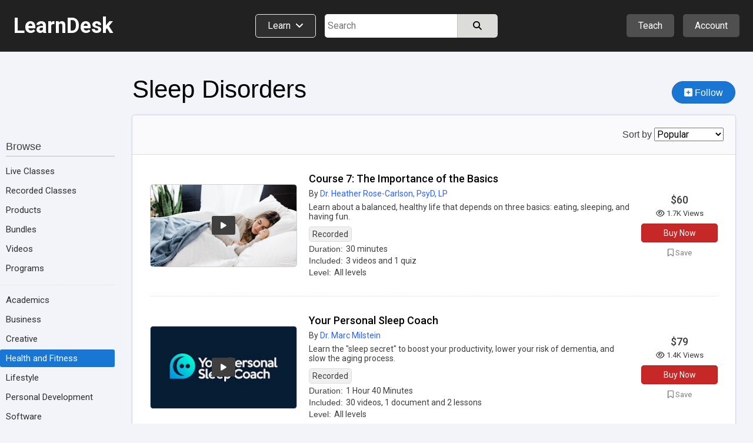

--- FILE ---
content_type: text/html; charset=utf-8
request_url: https://www.learndesk.us/class/category/health-and-fitness-mental-health-sleep-disorders
body_size: 85352
content:
<!DOCTYPE HTML>
<html lang=en> <head><meta charset=utf-8><title>Sleep Disorders - Online Classes, Courses, Training, Tutorials, Quiz, Assignments, Certification - LearnDesk.us</title><link rel="shortcut icon" href=/favicon.ico?v=2><link rel=canonical href=https://www.learndesk.us/class/category/health-and-fitness-mental-health-sleep-disorders><!-- OG URL --><!-- OG Type --><!-- OG URL --><meta name=viewport content="width=device-width, maximum-scale=1.0, minimum-scale=1.0, initial-scale=1.0"><meta name=keywords content="online class, course, video, audio, quiz, poll, flashcards, assignments "><meta name=description content="Take online classes on Sleep Disorders, including videos, quiz, flashcards, poll, and assignments."><meta property=og:site_name content=learndesk.us><meta property=og:description content="Take online classes on Sleep Disorders, including videos, quiz, flashcards, poll, and assignments."><meta property=og:type content=website><meta property=og:url content=https://www.learndesk.us/class/category/health-and-fitness-mental-health-sleep-disorders><meta property=og:title content="Sleep Disorders - Online Classes, Courses, Training, Tutorials, Quiz, Assignments, Certification - LearnDesk.us"><meta property=og:image content=/images/learndesk_black.png><meta property=fb:app_id content=919784348147368><meta name=ROBOTS content="INDEX, FOLLOW"><style>._pos_rel,body{position:relative}body,h1,h2,h3{color:#3f3f3f}a,a:hover{text-decoration:none}._udl,._udl:focus,._udl:hover,._udlh:focus,._udlh:hover,a:focus{text-decoration:underline}._l_s_none,.dialog_box ul._checked,.ff_search_dialog ul,.nav_data>div ul,.pagination,header ._dd_content_detail_content ul,section._home ._lhs ._topics{list-style:none}._bottom_0,.slider{bottom:0}._bs_bb,._h_100,._h_100_percent,._h_200,._h_75,._h_min_100,._h_min_200,._m_h_150,._m_h_200,._m_h_300,._m_w_100,._m_w_100_percent,._m_w_130,._m_w_150,._m_w_200,._m_w_250,._m_w_300,._m_w_450,._m_w_500,._m_w_600,._m_w_700,._m_w_940,._m_w_inherit,._min_h_200,._min_w_100,._min_w_130,._min_w_150,._min_w_175,._min_w_200,._min_w_225,._min_w_250,._min_w_28,._min_w_30,._min_w_300,._min_w_350,._min_w_400,._min_w_45,._min_w_500,._min_w_60,._min_w_75,._w_0,._w_100,._w_100_p_minus_25,._w_100_p_minus_60,._w_110,._w_125,._w_130,._w_15,._w_150,._w_150_minus_100,._w_175,._w_200,._w_225,._w_25,._w_250,._w_28,._w_30,._w_300,._w_350,._w_40,._w_45,._w_50,._w_500,._w_55,._w_60,._w_600,._w_65,._w_70,._w_75,._w_80,.auth_login_services>div a,.auth_signup_dialog,.certificate,.class_list ._price_box,.class_list_grid ._info_box>div,.class_list_grid ._player_box ._img,.class_list_grid ._price_box,.class_submission ._content ._question,.class_submission ._header>div,.dialog_box ._dialog,.dialog_box ._dialog_content,.dialog_box ._dialog_content_focus,.dialog_box ._dialog_footer,.dialog_box ._dialog_header,.ff_search_dialog ._categories,.ff_search_dialog ._categories>ul>li ul,.ff_search_dialog ._search,.location_detail_expand,.nav_data div._logo,.school_upgrade_faqs,.share_dialog,.sticky-header-wrap.fixed,.tooltip .tooltiptext,div.contenteditable,div.layout_full_row>div._row>div,div.teach_grid_ctr>div,header ._categories a._dd_learn,header ._dd_content a,header ._dd_content._extra_wide,input[type=checkbox],input[type=radio],input[type=date],input[type=datetime-local],input[type=email],input[type=number],input[type=password],input[type=tel],input[type=text],input[type=time],input[type=url],section._home ._lhs,section._home ._lhs ._topics li a,section.home_locale ._topic_list,section.home_locale ._topic_list a,textarea{box-sizing:border-box}body{font-size:16px;line-height:26px}html{-webkit-text-size-adjust:100%}a,abbr,acronym,address,applet,b,big,blockquote,body,caption,center,cite,code,dd,del,dfn,div,dl,dt,em,fieldset,font,form,h1,h2,h3,h4,h5,h6,html,i,iframe,img,ins,kbd,label,legend,li,object,ol,p,pre,q,s,samp,span,strike,strong,table,tbody,td,tfoot,th,thead,tr,tt,u,ul,var{margin:0;padding:0;border:0 transparent;vertical-align:baseline;background:0 0}*{font-family:Arial,"Helvetica Neue",Helvetica,sans-serif;-webkit-overflow-scrolling:touch}.b500_parent .b500_child,th{font-family:"Helvetica Neue",Helvetica,Arial,sans-serif!important}h1{font-size:2.6em}h2{font-size:2.1em}h3{font-size:1.7em}h4{font-size:1.3em}h5{font-size:1.1em;padding-bottom:5px}h6{font-size:.75em}b,h1,h2,h3,h4,h5,h6,strong{line-height:normal}pre{white-space:pre-wrap}a{color:#2962FF}a:visited{color:#551a8b}a:hover{outline:0}a:focus{outline-width:0}a._self:focus,a.button_white:focus{text-decoration:none}a[href="javascript:void(0)"]{cursor:default}th{font-weight:500}:root{--a:#2962FF;--borderl_d:1px dotted #F0F0F0;--borderl:1px solid #F0F0F0;--border:1px solid #DCDCD8;--border_d:1px dotted #DCDCD8;--borderd:1px solid #BFBFBF;--borderd_d:1px dotted #BFBFBF;--borderd_dashed:1px dashed #BFBFBF;--borderc:1px solid #ccd0d5;--borderc_d:1px dotted #ccd0d5;--bgdd:#D8D8D8;--bgd:#F0F0F0;--bgl:#F9F9F9;--bgll:#fcfcfc;--bgw:#FFFFFF;--bgblue:#E3F2FD;--bg_light_green:#E8F5E9;--border_light_green:1px solid #A5D6A7;--bs:0 0 2px #DCDCD8;--bsd:0 0 2px #BFBFBF;--bsdd:0 0 2px #5f5f5f;--border_tab_current:3px solid #1565C0;--light:#3f3f3f;--lighter:#7f7f7f;--lightest:#9f9f9f}.running{padding:15px;background-color:var(--bg_light_green);border:var(--border_light_green);border-radius:3px}@-o-keyframes fadeItLight{0%,50%{background-color:#F0F0f0}100%{background-color:inherit}}@keyframes fadeItLight{0%,50%{background-color:#F0F0f0}100%{background-color:inherit}}input{font-size:16px;line-height:26px}input[type=file]{font-size:16px}div.contenteditable,input[type=date],input[type=datetime-local],input[type=email],input[type=number],input[type=password],input[type=tel],input[type=text],input[type=time],input[type=url],textarea{box-shadow:inset 0 1px 4px rgba(0,0,0,.1);border:1px solid #BFBFBF;padding:5px;border-radius:2px;max-width:100%;font-size:16px;line-height:26px;height:34px;width:300px}input[type=date],input[type=datetime-local],input[type=email],input[type=number],input[type=password],input[type=tel],input[type=text],input[type=time],input[type=url]{height:34px}input[type=number]{margin:0}input[type=search]{-webkit-appearance:none}div.contenteditable{background-color:#fff;padding:2px;max-height:100px;overflow:auto}[contenteditable=true]:empty:before{content:attr(placeholder);display:block;color:gray}a.button_white,button,html input[type=button],input[type=reset],input[type=submit]{overflow:visible;border-radius:5px;-webkit-appearance:button;cursor:pointer;padding:4px 8px;font-size:15px;font-weight:500;line-height:normal;background-color:#f5f6f7;margin:0;border:var(--borderc);box-shadow:var(--bs);color:#000}a.button_white:hover,button:hover,html input[type=button]:hover,input[type=reset]:hover,input[type=submit]:hover{background-color:#f0f0f0;border-color:#ccd0d5}a.button_white:hover,button[disabled]:hover,html input[type=button][disabled]:hover,input[type=reset][disabled]:hover,input[type=submit][disabled]:hover{background-color:#f5f6f7;border:var(--borderc)}button[disabled],html input[disabled]{cursor:default;opacity:.6}button[disabled] i,html input i [disabled]{color:#5f5f5f}button[disabled] i.green{color:green}input[type=checkbox],input[type=radio]{padding:0}a.button_white{border-radius:2px;display:inline-block;-webkit-appearance:initial;color:#3f3f3f}select{text-transform:none;white-space:nowrap;font-size:16px;max-width:300px}.button_light._u,.button_red._u,.button_white._u,.item_box ._rhs h2{text-transform:uppercase}table{border-collapse:collapse;border-spacing:0}body._report{background-color:#DCDCD8}label._hide{display:none}.noselect{-webkit-touch-callout:none;-webkit-user-select:none;-khtml-user-select:none;-moz-user-select:none;-ms-user-select:none;user-select:none}html ._pc{display:block!important}html ._mobile{display:none!important}html ._pc_inline_block{display:inline-block!important}html ._ad_phone{display:none!important}._d_b,html ._ad_desktop{display:block!important}tr._highlight td{animation-name:_highlight;animation-duration:10s}@keyframes _highlight{from{background-color:#BBDEFB}to{background-color:initial}}._img_left{float:left;margin:0 20px 10px 0}._img_right{float:right;margin:0 0 10px 20px}._td_line_through{text-decoration:line-through}._td_none,._td_none:focus{text-decoration:none}._box_shadow_none{box-shadow:none!important}._box_shadow_default{box-shadow:0 0 5px #bfbfbf}._box_shadow{box-shadow:var(--bs)}._c_pointer{cursor:pointer!important}._d_n{display:none!important}._d_i{display:inline}._d_ib{display:inline-block!important}._d_flex{display:flex}._flex_a_i_c{align-items:center}._flex_a_i_base{align-items:baseline}._flex_a_i_end{align-items:end}._flex_a_i_center{align-items:center}._flex_j_c{justify-content:center!important}._flex_j_r{justify-content:right!important}._flex_j_sb{justify-content:space-between}._flex_j_fe{justify-content:flex-end}._flex_j_fs{justify-content:flex-start}._flex_j_se{justify-content:space-evenly}._flex_wrap{flex-wrap:wrap}._flex_basis_auto{flex-basis:auto!important}._flex_dir_col{flex-direction:column}.normal,.normal :not(i){font-weight:400!important}.green{color:green!important}.red{color:red!important}.white{color:#fff!important}.black,.black:visited{color:#000}.light,.light a,.light a i,.light i,.light_self{color:#3F3F3F!important}.light_5,.light_5 a,.light_5 i{color:#5f5f5f!important}.lighter,.lighter a,.lighter a i,.lighter i{color:#7f7f7f!important}.lightest,.lightest a,.lightest a i,.lightest i{color:#9f9f9f!important}.bold{font-weight:700}#recaptcha3{padding:10px 0 0}#recaptcha3:empty{display:none}span._loading{display:none}._error{font-size:15px;padding:5px 10px;line-height:normal;border:1px solid #EF9A9A;border-radius:3px;margin:5px 0;background-color:#f9f1f1;display:block;width:fit-content;color:#D32F2F}.error_text,.fa._fa_error,span.r{color:red}._error:empty{display:none}._error_bg{background-color:#f2dede!important}span.r{display:inline-block;padding-left:2px}.b500,.b500 :not(i):not(strong),.b500 a{font-family:"Helvetica Neue",Helvetica,Arial,sans-serif!important;font-weight:500!important}.b500_parent .b500_child{font-weight:500!important}._no_padding_top{padding-top:0!important}._italic{font-style:italic}._small{font-size:15px!important;color:#5F5F5F}.padding_top_5{padding-top:5px}.padding_top_10{padding-top:10px}.padding_bottom_10{padding-bottom:10px}.padding_top_15{padding-top:15px}.margin_b_15{margin-bottom:15px!important}._b_radius_3{border-radius:3px}._b_radius_5{border-radius:5px}._b_radius_25{border-radius:25px!important}._b_radius_50{border-radius:50px!important}._bg_dd{background-color:var(--bgdd)!important}._bg_d{background-color:var(--bgd)!important}._bg_l{background-color:var(--bgl)}._bg_ll{background-color:var(--bgll)}._bg_d_hover:focus,._bg_d_hover:hover{background-color:var(--bgdd);border:var(--borderc)}._bg_green{background-color:#43A047}._bg_green_dark{background-color:#2E7D32}._bg_green_lightest{background-color:#C8E6C9}._bg_highlight{background-color:pink}._bg_white{background-color:#fff!important}._bg_red{background-color:#EF5350!important}._bg_red_lightest{background-color:#FFCDD2!important}._f_c_white,._f_c_white *{color:#fff}._f_c_black,._f_c_black *,._f_c_black :visited,._f_c_black:visited{color:#000}._none{padding:20px 10px}._udl_none,._udl_none:focus,._udl_none:hover{text-decoration:none}._udl_dotted{border-bottom:1px dotted #ABABAB}._min_h_200{min-height:200px!important}._m_h_150{max-height:150px!important}._m_h_200{max-height:200px!important}._m_h_300{max-height:300px!important}._m_w_940{max-width:940px!important}._m_w_700{max-width:700px!important}._m_w_600{max-width:600px!important}._m_w_500{max-width:500px!important}._m_w_450{max-width:450px!important}._m_w_300{max-width:300px}._m_w_250{max-width:250px}._m_w_200{max-width:200px}._m_w_150{max-width:150px}._m_w_130{max-width:130px}._m_w_100{max-width:100px}._m_w_100_percent{max-width:100%}._m_w_inherit{max-width:inherit}._m_15_auto{margin:15px auto}._m_10_auto{margin:10px auto}._min_w_0{min-width:0}._min_w_28{min-width:28px}._min_w_30{min-width:30px}._min_w_45{min-width:45px}._min_w_60{min-width:60px}._min_w_75{min-width:75px}._min_w_100{min-width:100px}._min_w_130{min-width:130px}._min_w_150{min-width:150px}._min_w_175{min-width:175px}._min_w_200{min-width:200px}._min_w_225{min-width:225px}._min_w_250{min-width:250px}._min_w_300{min-width:300px}._min_w_350{min-width:350px}._min_w_400{min-width:400px}._min_w_500{min-width:500px}._w_500{width:500px!important}._w_350{width:350px!important}._w_300{width:300px!important}._w_250{width:250px!important}._w_225{width:225px!important}._w_200{width:200px!important}._w_175{width:175px!important}._w_150{width:150px!important}._w_150_minus_100{width:calc(100% - 150px)}._w_100_p_minus_60{width:calc(100% - 60px)}._w_100_p_minus_25{width:calc(100% - 25px)}._w_600{width:600px!important}._w_130{width:130px!important}._w_125{width:125px!important}._w_110{width:110px!important}._w_100{width:100px!important}._w_80{width:80px!important}._w_75{width:75px!important}._w_70{width:70px!important}._w_65{width:65px!important}._w_60{width:60px!important}._w_55{width:55px!important}._w_50{width:50px!important}._w_45{width:45px!important}._w_40{width:40px!important}._w_30{width:30px!important}._w_25{width:25px!important}._w_28{width:28px!important}._w_15{width:15px!important}._w_0{width:0}._w_100_percent{width:100%!important}._w_80_percent{width:80%!important}._w_75_percent{width:75%!important}._w_70_percent{width:70%!important}._w_60_percent{width:60%!important}._w_50_percent{width:50%!important}._w_40_percent{width:40%!important}._w_31_percent{width:31%!important}._w_30_percent{width:30%!important}._w_25_percent{width:25%!important}._w_23_percent{width:23%!important}._w_20_percent{width:20%!important}._w_333_percent{width:33.33%}._w_calc_400_minus{width:calc(100% - 400px)}._w_calc_150_minus{width:calc(100% - 150px)}._w_calc_120_minus{width:calc(100% - 120px)}._w_calc_100_minus{width:calc(100% - 100px)}._w_calc_90_minus{width:calc(100% - 90px)}._w_calc_75_minus{width:calc(100% - 75px)}._w_calc_60_minus{width:calc(100% - 60px)}._w_calc_50_minus{width:calc(100% - 50px)}._w_calc_30_minus{width:calc(100% - 30px)}._w_calc_15_minus{width:calc(100% - 15px)}._w_fit{width:fit-content!important}._min_w_50_percent{min-width:50%}._h_10{height:10px}._h_40{height:40px}._h_60{height:60px}._h_26{height:26px}._h_200{height:200px!important}._h_100{height:100px!important}._h_min_100{min-height:100px!important}._h_min_200{min-height:200px!important}._h_75{height:75px!important}._h_100_percent{height:100%!important}._300{font-weight:300}._right{text-align:right}._left{text-align:left!important}._center{text-align:center!important}._v_align_middle{vertical-align:middle!important}.nw{white-space:nowrap}._ws_normal{white-space:normal}._f_s_italic{font-style:italic}._fs_inherit{font-size:inherit!important}._fs_40{font-size:40px!important}._fs_34{font-size:34px!important}._fs_28{font-size:28px!important}._fs_26{font-size:26px!important}._fs_24{font-size:24px!important}._fs_22{font-size:22px!important}._fs_20{font-size:20px!important}._fs_18{font-size:18px!important}._fs_17{font-size:17px!important}._fs_16{font-size:16px!important}._fs_15{font-size:15px!important}._fs_13_f{font-size:13px!important}._fs_14,._fs_14 i{font-size:14px!important}._fs_13,._fs_13 i{font-size:13px!important}._fs_12,._fs_12 i{font-size:12px!important}._fs_11,._fs_11 i{font-size:11px!important}._fs_10,._fs_10 i{font-size:10px!important}._fs_9,._fs_9 i{font-size:9px!important}._fs_6,._fs_6 i{font-size:6px!important}._fs_29em{font-size:2.9em!important}._fs_3em{font-size:3em!important}._mr_15{margin-right:15px!important}._ml_20{margin-left:20px!important}._ml_25{margin-left:25px!important}._ml_30{margin-left:30px!important}._mb_5{margin-bottom:5px!important}._mb_10{margin-bottom:10px!important}._m_0,.blocks .b500{margin:0!important}._m_b_3{margin-bottom:3px!important}._m_b_5{margin-bottom:5px!important}._m_b_10{margin-bottom:10px!important}._m_b_10_minus{margin-bottom:-10px!important}._m_b_15_minus{margin-bottom:-15px!important}._m_b_15{margin-bottom:15px!important}._m_b_20{margin-bottom:20px!important}._m_b_30{margin-bottom:30px!important}._m_b_40{margin-bottom:40px!important}._m_b_50{margin-bottom:50px!important}._m_b_0{margin-bottom:0!important}._m_tb_2{margin:2px 0!important}._m_tb_5{margin:5px 0!important}._m_t_0{margin-top:0!important}._m_t_100{margin-top:100px!important}._m_t_40{margin-top:40px!important}._m_t_30{margin-top:30px!important}._m_t_20{margin-top:20px!important}._m_t_20_minus{margin-top:-20px!important}._m_t_15{margin-top:15px!important}._m_t_12{margin-top:12px!important}._m_t_10{margin-top:10px!important}._m_t_2{margin-top:2px!important}._m_t_3{margin-top:3px!important}._m_t_5{margin-top:5px!important}._m_t_10_minus{margin-top:-10px!important}._m_t_5_minus{margin-top:-5px!important}._m_t_1_minus{margin-top:-1px!important}._m_r_30{margin-right:30px!important}._m_r_20{margin-right:20px!important}._m_r_15{margin-right:15px!important}._m_r_10{margin-right:10px!important}._m_r_5{margin-right:5px!important}._m_r_3{margin-right:3px!important}._m_l_0{margin-left:0!important}._m_r_0{margin-right:0!important}._m_l_3{margin-left:3px!important}._m_l_5{margin-left:5px!important}._m_l_10{margin-left:10px!important}._m_l_15{margin-left:15px!important}._m_l_20{margin-left:20px!important}._m_l_30{margin-left:30px!important}._m_l_35{margin-left:35px!important}._m_l_40{margin-left:40px!important}._m_l_20_minus{margin-left:-20px!important}._m_l_15_minus{margin-left:-15px!important}._m_20{margin:20px}._m_10{margin:10px}._b_0{border:0!important}._b_1{border:var(--border)!important}._b_1_d{border:var(--borderd)!important}._b_1_c{border:var(--borderc)}._b_1_l{border:var(--borderl)}._b_r_1_l{border-right:var(--borderl)}._b_r_1{border-right:var(--border)}._b_r_1_d{border-right:var(--borderd)}._b_t{border-top:var(--border)}._b_t_l{border-top:var(--borderl)}._b_b{border-bottom:var(--border)!important}._b_l{border-left:var(--border)}._b_l_c{border-left:var(--borderc)}._b_r_c{border-right:var(--borderc)}._b_b_l{border-bottom:var(--borderl)}._b_r{border-right:var(--border)}._b_b_r{border-right:var(--borderl)}._b_t_dashed{border-top:var(--borderd_dashed)}._b_t_dotted{border-top:var(--borderd_d)}._b_b_dotted{border-bottom:var(--border_d)}._b_t_0{border-top:0!important}._b_l_0{border-left:0!important}._p_0{padding:0!important}._p_0_5{padding:0 5px!important}._p_3{padding:3px!important}._p_4{padding:4px!important}._p_10{padding:10px!important}._p_15{padding:15px!important}._p_20{padding:20px!important}._p_25{padding:25px!important}._p_30{padding:30px!important}._p_t_0{padding-top:0!important}._p_t_3{padding-top:3px}._p_t_5{padding-top:5px}._p_t_5:empty{padding-top:0}._p_t_7{padding-top:7px}._p_t_9{padding-top:9px!important}._p_b_5{padding-bottom:5px!important}._p_b_7{padding-bottom:7px}._p_b_9{padding-bottom:9px!important}._p_t_8{padding-top:8px}._p_t_10{padding-top:10px}._p_t_15{padding-top:15px}._p_t_20{padding-top:20px}._p_b_8{padding-bottom:8px!important}._p_b_10{padding-bottom:10px!important}._p_b_15{padding-bottom:15px!important}._p_b_20{padding-bottom:20px!important}._p_b_30{padding-bottom:30px!important}._p_b_3{padding-bottom:3px!important}._p_b_0{padding-bottom:0!important}._p_8_10{padding:8px 10px!important}._p_8_15{padding:8px 15px!important}._p_8_25{padding:8px 25px!important}._p_6_25{padding:6px 25px!important}._p_10_15{padding:10px 15px}._p_10_20{padding:10px 20px}._p_15_20{padding:15px 20px}._p_r_5{padding-right:5px}._p_r_10{padding-right:10px}._p_r_15{padding-right:15px}._p_r_20{padding-right:20px}._p_r_25{padding-right:25px}._p_r_0{padding-right:0!important}._p_l_0{padding-left:0!important}._p_l_5{padding-left:5px}._p_l_10{padding-left:10px}._p_l_15{padding-left:15px}._p_l_20{padding-left:20px!important}._p_l_25{padding-left:25px!important}._p_2_7{padding:2px 7px!important}._p_3_7{padding:3px 7px!important}._p_4_5{padding:4px 5px!important}._p_3_10{padding:3px 10px!important}._p_4_10{padding:4px 10px!important}._p_4_8{padding:4px 8px!important}._p_5_15{padding:5px 15px!important}._p_5_10{padding:5px 10px!important}._p_5_20{padding:5px 20px!important}._p_6_15{padding:6px 15px!important}._p_7_15{padding:7px 15px!important}._p_5{padding:5px!important}._p_6_5{padding:6px 5px!important}._h_39{height:39px!important}._l_h_24{line-height:24px}._l_h_26{line-height:26px}._l_h_28{line-height:28px}._l_h_30{line-height:30px}._l_h_34{line-height:34px}._l_h_normal{line-height:normal}._l_h_zero{line-height:0!important}.blue{color:#1565C0}._button_large{padding:8px 30px}._input_300{width:300px}._textarea_large{width:100%;height:200px}._lh_normal{line-height:normal}._bgc_w{background-color:#fff!important}._bgc_normal{background-color:#F0F0f0}._bgc_light{background-color:var(--bgl)}._bgc_blue{background-color:#E3F2FD}._pos_abs{position:absolute}header ._categories,header div.extra_box ._auth,header div.extra_box ._teach,header div.search_box,header div.search_mobile_box,section._home .class_list,section._home .teach_grid_ctr ._layers{position:relative}._div_child_m_b_3>div{margin-bottom:3px}._div_child_m_b_3>div:last-of-type{margin-bottom:0}._div_child_m_b_5>div{margin-bottom:5px}._div_child_m_b_5>div:last-of-type{margin-bottom:0}._div_child_m_b_10>div{margin-bottom:10px}._div_child_m_b_10>div:last-of-type{margin-bottom:0}._div_child_m_b_15>div{margin-bottom:15px}._div_child_m_b_15>div:last-of-type{margin-bottom:0}._div_child_p_5>div{padding:5px}._div_child_bg>div:nth-of-type(2n+2){background-color:var(--bgd)}._div_child_bgl>div:nth-of-type(2n+2){background-color:var(--bgl)}._div_child_border_bottom>div{border-bottom:var(--borderl)}._div_child_borderd_bottom>div,.dialog_box ._dialog_content,.dialog_box ._dialog_header{border-bottom:var(--borderd)}._tr_td_b_b_1>td{border-bottom:var(--border)!important}._ws_no_wrap{white-space:nowrap}._link,._link:visited{color:var(--a)}body ._none ._self,body ._self,footer ._self{color:inherit}._overflow_hidden{overflow:hidden}._overflow_scroll{overflow:scroll}._overflow_scroll_x{overflow-x:scroll}._top_0{top:0}._right_0{right:0}._left_0{left:0}._left_10_minus{left:-10px}._left_5_minus{left:-5px}._top_10_minus{top:-10px}._top_5_minus{top:-5px}._top_33{top:35px}._btn_light_green{background-color:#C8E6C9!important;border:1px solid #A5D6A7!important}._opacity_5{opacity:.5}._empty:empty{display:none}._outline:focus{outline:dotted 1px}._z_index_1{z-index:1}._z_index_3{z-index:3!important}._vis_hidden{visibility:hidden}._vis_visible,._vis_visible_on_hover:hover ._vis_hidden{visibility:visible}._resize_v{resize:vertical}body ._self{cursor:text}header a:focus{text-decoration:none}header a:visited{color:initial}header ._offer,header div.extra_box ._upgrade,header div.nav_box{display:none}header div.logo_box{width:320px;flex-basis:33.33%}header div.logo_box span{font-size:36px;font-weight:700}header div.extra_box ._teach{margin-right:15px}header div.extra_box ._auth ._icon{display:flex;justify-content:center;align-items:center}header div.extra_box ._auth ._icon ._profile_image_url{display:none;width:19px;height:19px;background-size:cover;background-repeat:no-repeat;border-radius:25px;background-position:center;margin-right:5px}header div.extra_box ._auth ._icon ._profile_image_url:empty{display:none}header ._categories a._dd_learn{margin-right:15px;border:1px solid #f0f0f0;border-radius:5px;padding:9px 20px 10px;line-height:normal;background-color:#2f2f2f;display:flex;width:fit-content;white-space:nowrap}header ._categories a._dd_learn div{line-height:19px}header ._categories a._dd_learn:hover{background-color:#212121;border-color:#f9f9f9}header ._dd_content{display:none;position:absolute;right:0;top:50px;width:fit-content;text-align:left;border-radius:5px;z-index:1;background-color:#212121;box-shadow:0 0 5px #5f5f5f;border:1px solid #5f5f5f;min-width:175px}header div.extra_box ._auth ._dd_content{width:200px}header ._dd_content *{color:#fff}header ._dd_content._wide{width:315px}header ._dd_content._extra_wide{width:600px;padding:20px}header ._dd_content._extra_wide._regular{width:fit-content}header ._categories ._dd_content._extra_wide{top:51px;left:0}header ._categories ._dd_content:before{left:50px}header ._dd_content a{width:100%;padding:12px 15px;border-bottom:1px solid #5F5F5F;display:block;text-align:left;font-size:15px}header ._dd_content a i{font-size:15px;color:inherit}header ._dd_content._extra_wide a i{width:29px}header ._dd_content a:last-of-type{border-width:0}header ._dd_content._wide a:last-of-type{border-width:1px}header ._dd_content._wide li:last-of-type a{border-width:0}header ._dd_content:before{content:" ";display:block;position:absolute;top:-11px;right:35px;width:0;height:0;border-left:10px solid transparent;border-right:10px solid transparent;border-bottom:10px solid #d8d8d8;cursor:pointer}header ._teach ._dd_content:before{right:27px}header ._dd_content>div{display:block;font-size:15px;white-space:nowrap;overflow:hidden;text-overflow:ellipsis;border-bottom:1px solid #5F5F5F;text-align:left}header ._dd_content>div:last-of-type{border-bottom-width:0}header ._dd_content div._text{padding:10px 15px;border-bottom:1px solid #7f7f7f;font-weight:400}header ._dd_content div._text>div:first-of-type{margin-bottom:3px}header ._dd_content .account_upgrade{display:none}header ._dd_content>div._dd_content_flex{display:flex}header ._dd_content ._dd_content_detail{display:none}header ._dd_content_flex ._lhs{width:43%;margin:3px}header ._dd_content_flex ._lhs ul{margin:0 3px}header ._dd_content._extra_wide._regular ._lhs{width:100%}header ._dd_content_flex ._rhs{width:57%;background-color:#2f2f2f;border-top-right-radius:3px;border-bottom-right-radius:3px}header ._dd_content_flex ._lhs_item{display:flex;align-items:center;padding:8px 15px}header ._dd_content_flex ._icon{background-color:#4f4f4f;border-radius:20px;padding:3px;width:29px;text-align:center;line-height:normal;display:flex;align-items:center;justify-content:center;margin-right:10px;height:29px}header ._dd_content_flex ._icon i{line-height:normal;font-size:18px}header ._dd_content_flex ._lhs_item{border-left:5px solid #212121!important;border-top-left-radius:3px;border-bottom-left-radius:3px}header ._dd_content_flex ._lhs_item._current{border-left:5px solid #1976D2!important;background-color:#2f2f2f}header ._dd_content_detail_content ul{margin:0 3px}header ._dd_content_detail_header{padding:10px 15px}header ._dd_content_flex ._rhs_item:not(.b500){font-weight:300;padding:5px 15px}.class_all_menu li a:focus,.edit_menu li a:focus,.editor ._menu a:focus,.schools_list ._selector:focus,header ._categories a._dd_learn:focus,header ._dd_content a:focus{text-decoration:none;outline:#212121 dotted 1px;outline:-webkit-focus-ring-color auto 5px}header div.search_box{flex-basis:33.33%}header div.search_box>div:last-of-type{width:calc(100% - 115px)}header div.search_box._idn>div:last-of-type{width:100%}section{top:88px}section>div.class_breadcrumb{width:100%;margin:0;background-color:#f9f9f9;border-bottom:1px solid #ccd0d5}section>div.class_breadcrumb>div{margin:0 auto;background-color:inherit;width:1280px}section._about-us>div,section._teach>div{margin:0;width:100%}section._category>div{margin:0 auto;width:100%}section._home>div{width:100%}section._home>div>div._classes{display:flex;width:1280px;margin:50px auto}section._home ._lhs{width:225px;padding:72px 30px 0 0}section._home ._rhs{width:calc(100% - 225px)}section._home ._rhs h2{margin-bottom:0;font-size:24px;font-weight:400}section._home ._rhs h2 a{color:#3f3f3f}section._home ._rhs ._lbl_box{display:flex;justify-content:space-between;align-items:baseline;margin-bottom:15px;margin-top:-5px}section._home ._rhs ._nav_buttons{display:flex}section._home ._rhs ._nav_buttons button{border-radius:20px;width:38px;height:38px;display:inline-flex;align-items:center;justify-content:center;font-size:18px}section._home ._rhs ._nav_buttons button:first-of-type{margin-right:10px}section._home ._rhs ._header_box{display:flex;justify-content:space-between;align-items:center}section._home ._rhs ._header_box>div:last-of-type{display:none}section._home .class_list_box{margin-bottom:20px;display:flex;flex:1;overflow:hidden}section._home .class_list_box:last-of-type{margin-bottom:-25px}section._home .class_list{min-height:min-content;padding:1px;flex-wrap:nowrap;display:flex;border-width:0}section._home .class_list ._item{margin:0 24px 0 0;width:335px}section._home .class_list ._item ._img{height:189px}section._home .class_list ._item_content *{font-size:14px}section._home .class_list ._item_content ._price{display:none;white-space:nowrap;overflow:hidden;text-overflow:ellipsis}section._home .class_list ._item_content ._price_price{font-weight:500;font-size:17px}section._home .class_list ._item_content ._price ._more,section._home .class_list ._item_content ._price strike{color:#7f7f7f}section._home .class_list ._item_content ._price._free{display:block}section._home .class_list ._item_title{margin-bottom:0}section._home .class_list ._item_title a{font-size:18px;display:block;white-space:nowrap;overflow:hidden;text-overflow:ellipsis}section._home .class_list .class_save{padding:5px;line-height:14px}section._home .class_list .class_save *{font-size:13px}section._home .class_list .class_save :not(i){font-weight:400}section._home ._explore_more{margin-bottom:45px;display:flex;justify-content:center}section._home ._explore_more a{color:#3f3f3f}section._home .teach_grid_ctr>div{margin-bottom:0;align-items:normal}section._home .teach_grid_ctr ._layers img{border-radius:3px}section._home .teach_grid_ctr ._layers>canvas{position:absolute;left:78px;top:-20px}section._home .teach_grid_ctr ._layers>div{position:absolute}section._home .teach_grid_ctr ._layers ._first{top:-20px;left:206px}section._home .teach_grid_ctr ._layers ._second{left:78px;top:115px}section._home .teach_grid_ctr ._layers ._third{left:334px;top:115px}section._home ._lhs ._block{margin-bottom:30px}section._home ._lhs ._header{border-bottom:1px solid #BFBFBF;margin-bottom:10px;display:flex;justify-content:space-between}section._home ._lhs ._topics li{display:inline}section._home ._lhs ._topics li a{display:flex;padding:2px 0;color:#2f2f2f;font-size:15px;border-radius:3px;margin:3px 0}section._home ._lhs ._topics li a._by_type:last-of-type{border-bottom:1px dotted #BFBFBF}section._home ._lhs ._topics li a._all_topics{background-color:#d0d2dd;border-radius:3px}section._home ._lhs ._topics li a._all_topics>div:first-of-type{padding-right:5px}section._home ._lhs ._topics li a._current,section._home ._lhs ._topics li a._current:hover{background-color:#1976D2;color:#fff}section._home ._filter_block{font-size:15px}section._home ._filter_block input{margin-left:0}section._home ._filter_block>div{padding:2px 0;font-size:15px}section._home ._filter_price_block{display:none}section._home ._filter_price_block._show{display:block}section._home ._lhs ._header ._nav_close_box{display:none}section.home_locale{min-height:auto}section.home_locale>div{width:800px;margin:100px auto 50px}section.home_locale h1{text-align:center;margin-bottom:30px}section.home_locale ._search .gsc-search-button-v2{padding:10px 25px}section.home_locale ._commonly_searched{width:600px;margin:100px auto 0;border:var(--border);border-radius:3px}section.home_locale h4{border-bottom:var(--border);background-color:var(--bgd);padding:15px 20px}section.home_locale ._topic_list{display:flex;justify-content:space-between;flex-wrap:wrap}section.home_locale ._topic_list>div{width:50%}section.home_locale ._topic_list a{display:block;padding:7px 20px;border-bottom:var(--borderl)}section.home_locale ._topic_list a:hover{background-color:var(--bgl)}section._search>div{max-width:1025px}footer>div{width:1280px;margin:0 auto;text-align:center}footer ._lists{display:block}footer ._lists h3{padding-bottom:10px}footer ._lists>div{width:100%}footer ._lists ul{padding-left:0}footer ._lists ul li{display:inline-block;padding:5px 10px;background-color:#f0f0f0;margin:5px 3px;border-radius:3px}footer ._copyright{padding-top:15px}footer ._related_content,footer ._related_pages{margin-bottom:30px;text-align:left}footer ._related_pages ._items h3{display:inline;font-size:inherit;color:inherit;line-height:inherit;font-weight:inherit}footer ._related_content{text-align:left}footer._info._terms{top:0}mark>div{margin:0 auto;position:relative;top:88px;left:50%;width:auto;-webkit-transform:translateX(-50%);-moz-transform:translateX(-50%);-ms-transform:translateX(-50%);-o-transform:translateX(-50%);transform:translateX(-50%)}.h1_helper{font-size:16px;color:#5F5F5F;padding:0 0 20px}.button{background-color:#3f3f3f;color:#fff;line-height:normal;font-weight:500}.button_checkout{background-color:#FFD34E;color:#3f3f3f;border:1px solid #EDC13D;line-height:normal;font-weight:500;font-size:16px;box-shadow:none}button.button_blue,button.button_blue_bigger,input.button_blue,input.button_blue_bigger{background-color:#1976D2;border:1px solid #0D47A1;box-shadow:none;color:#fff}button.button_blue:focus,button.button_blue_bigger:focus,input.button_blue:focus,input.button_blue_bigger:focus{outline-offset:-2px;background-color:#1565C0!important;border:1px solid #0D47A1!important;outline:#4d90fe auto 5px}button.button_blue:hover,button.button_blue_bigger:hover,input.button_blue:hover,input.button_blue_bigger:hover{background-color:#1565C0!important;border:1px solid #0D47A1!important}button.button_blue_bigger,input.button_blue_bigger{padding:8px 20px;font-size:18px;line-height:normal;font-weight:500}a.button_checkout,a.button_light{border-radius:5px;padding:4px 8px;font-size:15px;box-shadow:var(--bs)}a.button_action{border-radius:5px;padding:4px 8px;font-size:initial}a.button_light{border:1px solid #BFBFBF;background-color:#f5f6f7}a.button_checkout:visited,a.button_light:visited{color:initial}a.button_action:visited{color:#fff}a.button_action,a.button_checkout:focus,a.button_light:focus{text-decoration:none}.button_red,.button_red:hover{background-color:#e50914;color:#fff;border:1px solid #e50914;line-height:normal;font-weight:500;font-size:16px;box-shadow:none}.c_html *{line-height:26px}.c_html h1,.c_html h2,.c_html h3,.c_html h4,.c_html h5,.c_html h6{margin:30px 0 10px;font-weight:500}.class_item .c_html h2{font-size:1.5em}.class_item .c_html h3{font-size:1.4em}.c_html blockquote,.c_html div,.c_html dl,.c_html p,.c_html pre code,.c_html table{margin-bottom:15px}.c_html._quiz_question_content p:last-of-type{margin-bottom:0}._quiz_answer._without_image .c_html._quiz_answer_content ol:last-of-type,._quiz_answer._without_image .c_html._quiz_answer_content p:last-of-type,._quiz_answer._without_image .c_html._quiz_answer_content ul:last-of-type{margin-bottom:0}._quiz_answer._without_image .c_html div~ol,._quiz_answer._without_image .c_html div~ul,._quiz_answer._without_image .c_html p~ol,._quiz_answer._without_image .c_html p~ul{margin-top:0}.c_html img{max-width:100%;height:auto}.c_html div~ol,.c_html div~ul,.c_html p~ol,.c_html p~ul{margin-top:-10px}.c_html ol,.c_html ul{margin:0 0 15px 20px}.c_html ol ol,.c_html ol ul,.c_html ul ol,.c_html ul ul{margin-bottom:0;margin-top:5px}.c_html li{margin-bottom:5px}.c_html ol li:last-of-type,.c_html ul li:last-of-type{margin-bottom:0}.c_html a strong,.c_html strong a{font-weight:400}.lesson_topic_detail.c_html a strong,.lesson_topic_detail.c_html strong a{font-weight:700}.c_html li p{margin:0}.c_html div:empty,.c_html li:empty,.c_html p:empty{display:none}.c_html table{border:initial}.box_simple,.c_html table td,.c_html table th{border:1px solid #DCDCD8}.c_html table th{padding:7px 10px;background-color:#F0F0f0}.c_html table td{padding:7px 10px}.c_html dl{display:flex;flex-flow:row wrap;border:solid #DCDCD8;border-width:1px 1px 0;border-radius:3px}.c_html dd,.c_html dt{padding:7px 10px;border-bottom:1px solid #DCDCD8}.c_html dt{flex-basis:20%;background:#F0F0F0;text-align:right;font-weight:700}.c_html dd{flex-basis:70%;flex-grow:1;margin:0}.c_html pre code{background-color:#F0F0f0;border:1px solid #BFBFBF;display:block;padding:20px;border-radius:2px}.c_html .footnote a:target{background-color:#FFE11A}.c_html blockquote{background:#F0F0F0;border-left:10px solid #DCDCD8;padding:1em 10px .1em;quotes:"\201C" "\201D" "\2018" "\2019"}.c_html ._img_left{float:left;margin:0 20px 10px 0}.c_html ._img_right{float:right;margin:0 0 10px 20px}div#___gcse_0,div#___gcse_1{margin:0 auto;width:100%!important}.item_box{display:flex}.item_box>div:first-of-type{width:calc(100% - 361px);background-color:#fff;padding-right:20px;box-sizing:border-box}[dir=rtl] .item_box>div:first-of-type{padding-right:0}.item_box>div:last-of-type{width:340px;padding-left:20px;border-left:1px solid #F0F0f0;padding-top:50px}[dir=rtl] .item_box>div:last-of-type{margin-right:30px}.item_box ._rhs ._block{margin-bottom:20px}.item_box ._rhs ._block:last-of-type{margin-bottom:0;border-bottom:0}.item_box ._rhs h2{padding-bottom:5px;font-size:17px}.item_box ._rhs ._block{border-bottom:1px solid #DCDCD8;padding-bottom:20px}.item_box ._rhs ._block ul{margin-left:16px}[dir=rtl] .item_box ._rhs ._block ul{margin:0 15px 0 0}.item_box ._rhs ._block ul li{padding:2px 0}.item_box ._rhs ._block ul li:last-of-type{padding-bottom:0}.nav_link{cursor:pointer;display:block}.nav_data{position:fixed;left:0;top:0;width:80%;background-color:#3f3f3f;height:100%;z-index:3;box-shadow:0 0 20px #1f1f1f;display:none;overflow:auto;max-width:250px}[dir=rtl] .nav_data{right:0}.nav_data div._logo{padding:15px;border-bottom:1px solid #5F5F5F}.nav_data>div>div{color:#BFBFBF;padding:15px 15px 10px;font-size:15px}.nav_data>div ul{border-bottom:1px solid #5F5F5F}.nav_data>div ul ul{margin-left:30px}.nav_data>div ul li{display:inline}.nav_data>div ul li a{color:#fff;padding:7px 15px;display:block}.nav_data>div ul li:last-of-type a{padding-bottom:15px}.nav_data>div ul li a i{font-size:16px}.pagination{padding-top:20px;text-align:center}.pagination *{font-size:15px}.pagination li{display:inline-block;padding-right:5px}.pagination li.active a{font-weight:700;color:gray}.message_z{display:none;text-align:center;background-color:rgba(0,0,0,0);position:fixed;z-index:3}.message_z div{padding:5px 15px;display:inline-flex;color:#000;background-color:#f2dede;text-align:center;border-radius:2px;margin:5px 0;position:relative;overflow:hidden;border:1px solid #ebccd1}.message_z div a{margin-left:10px}.message_main_type_normal{color:#393735}.message_main_type_error{color:brown}.noticez_close_link{font-size:15px;color:#5F5F5F;margin-left:10px}.error_container{padding:50px;max-width:600px;margin:0 auto}.error_container>div{padding-top:10px}.search_class{display:flex;align-items:center;border-radius:5px;border:var(--borderc);overflow:hidden}header .search_class{border-width:0}.ff_search_dialog .search_class{border:1px solid gray}.search_class ._input{width:calc(100% - 69px)}.search_class ._input input{border:0;box-shadow:none;width:100%;height:40px;border-top-right-radius:0;border-bottom-right-radius:0;color:#000}.search_class ._button{width:69px}.search_class ._button button{border:0;box-shadow:none;width:100%;height:40px;border-top-left-radius:0;border-bottom-left-radius:0;background-color:#dcdcd8;border-left:1px solid #BFBFBF}.button_google,.follow_share_box{box-shadow:0 0 2px #DCDCD8}.search_class ._button button i{color:#000}.auth_menu_item span._icon_right{display:none}.auth_signup_dialog_container{width:100%;height:100%;position:absolute;visibility:hidden;display:none;background-color:rgba(22,22,22,.5);left:0;top:0;z-index:2}.auth_signup_dialog{width:500px;position:fixed;left:calc(50% - 250px);top:calc(50% - 240px);background-color:#f9f9f9;padding:30px;border-radius:3px;display:flex;flex-direction:column;align-self:center}.auth_fields_header{color:#000;border-bottom:0 solid #DCDCD8;padding-bottom:30px;display:flex;align-items:center}.auth_fields_header>div{width:50%}.auth_fields_header>div:last-of-type{text-align:right}.auth_fields_header>div:last-of-type a{text-decoration:underline;color:#3F3F3F}.auth_signup_dialog_container .auth_fields_header{display:flex}.auth_signup_dialog_container .auth_fields_header>div:first-of-type{width:calc(100% - 30px)}.auth_signup_dialog_container .auth_fields_header>div:last-of-type{width:30px;text-align:right}.auth_signup_dialog_helper{text-align:center;font-size:15px;margin-bottom:15px}.auth_fields_header i{color:#7f7f7f}.auth_fields_header h1{font-weight:400;color:#3F3F3F}.auth_login_services{text-align:center}.auth_login_services .button_facebook:focus{background-color:#355088}.auth_login_services .button_google:focus{background-color:var(--bgd)}.auth_login_services>div:first-of-type{margin-bottom:20px}.auth_login_services>div a{width:100%}.auth_login_service_break{margin:20px 0;height:0;border-top:1px solid #BFBFBF;border-bottom:1px solid #fff;position:relative}.auth_login_service_break_inside{left:42%;position:absolute;padding:0 15px;background:#fff;font-size:11px;text-shadow:0 1px 0 #fff;top:-13px}.auth_signup_dialog .auth_login_service_break_inside{background-color:#f9f9f9}.share_dialog_container{width:100%;height:100%;position:absolute;visibility:hidden;display:none;background-color:rgba(22,22,22,.5);left:0;top:0;z-index:2}.share_dialog{width:500px;position:fixed;left:calc(50% - 250px);top:calc(50% - 240px);background-color:#f9f9f9;padding:30px;border-radius:3px;display:flex;flex-direction:column;align-self:center}.share_dialog ._fields_header{color:#000;border-bottom:0 solid #DCDCD8;display:flex;align-items:center}.share_dialog ._fields_header>div:first-of-type{width:calc(100% - 30px)}.share_dialog ._fields_header>div:last-of-type{width:30px;text-align:right}.auth_signup_dialog button,.share_dialog ._fields_action button{width:100%}.share_dialog ._fields_header i{color:#7f7f7f}.share_dialog ._fields_header h1{color:#3F3F3F;text-align:center}.share_dialog ._fields_content{padding:20px 0;border-bottom:var(--border);text-align:center}.share_dialog ._fields_content .b500{font-size:17px;padding-bottom:5px}.share_dialog ._fields_action{padding-top:20px}.button_facebook{background-color:#3b5998;color:#FFF;border:1px solid #3b5998}.button_google,div.layout_full_row._alt{background-color:var(--bgl)}.button_email,.button_google{color:#3F3F3F;border:1px solid #BFBFBF}.button_email{background-color:#E3F2FD}.button_email,.button_facebook,.button_google{display:block;font-size:16px;font-weight:500;border-radius:3px;text-align:center;position:relative;padding:2px 33px 2px 16px;min-width:280px}.button_email>span:first-of-type,.button_facebook>span:first-of-type,.button_google>span:first-of-type{position:absolute;left:11px;line-height:normal;bottom:7px}.button_email>span:last-of-type,.button_facebook>span:last-of-type,.button_google>span:last-of-type{display:block;line-height:normal;padding:8px 0 8px 26px;margin-left:26px}.button_google>span:first-of-type{line-height:12px}.button_facebook>span:last-of-type{border-left:1px solid #BFBFBF}.button_email>span:last-of-type,.button_google>span:last-of-type{border-left:1px solid #BFBFBF}.button_google img{height:24px}.button_email i,.button_facebook i{font-size:24px}.button_facebook:visited{color:#fff}.auth_login_services>div a.account_settings_loginaccount_email:visited,.button_google:visited{color:#3F3F3F}.auth_login_services>div a:focus{text-decoration:none}.auth_login_existing{text-align:center;font-size:15px;margin-bottom:20px;line-height:normal}.auth_login_terms{text-align:center;font-size:12px;color:#6f6f6f;line-height:16px}.auth_signup_dialog button.button_facebook:hover{background-color:#3b5998}div.layout_full{height:450px;background-color:#212121;background-image:url([data-uri]);background-size:inherit}div.layout_full>div{width:1080px;display:flex;justify-content:center;margin:0 auto;align-items:center;flex-direction:column;height:100%;text-align:center}div.layout_full h1{color:#fff;font-size:3rem;line-height:1.2}div.layout_full ._sub_title{color:#fff;margin:10px 0 0;font-size:1.5rem;line-height:1.5}div.layout_full button{padding:10px 20px;font-size:1.1em;line-height:normal;margin-top:20px}div.layout_full._message_main{display:none}div.layout_full_light{margin:100px auto;width:1080px;text-align:center}div.layout_full_light h2,div.layout_full_row h2{margin-bottom:20px;line-height:1.2;font-size:2.5rem}div.layout_full_row{padding:100px 0;text-align:center}div.layout_full_row>div{width:1080px;display:flex;justify-content:center;margin:0 auto}div.layout_full_row>div._row>div{text-align:center;padding:0 40px;width:33.33%}div.layout_full_row._horizontal>div._row>div{display:flex;text-align:left}div.layout_full_row._horizontal img{height:32px;margin-right:15px}div.layout_full_row._horizontal i{font-size:32px;margin-right:15px;color:#1565C0}div.layout_full_row ._title{font-size:2.5em;margin-bottom:15px;line-height:normal;font-weight:700}div.layout_full_row img{height:128px;margin-bottom:10px}div.layout_full_row i{font-size:55px;margin-bottom:10px}div.layout_full_row ._sub_title,div.layout_full_row ._sub_title a{font-size:22px;text-align:center}div.layout_full_row ._item_title{margin-bottom:10px;font-weight:700}div.layout_full_row._large ._item_title{font-size:28px;margin:20px 0}div.layout_full_row._large ._sub_title{width:900px;margin:0 auto 50px}div.layout_full_row ._sub_title_2{margin-bottom:40px;text-align:center}.box_simple{margin:50px auto;border-radius:3px}.box_simple ._header{margin-bottom:0;padding:30px;color:#000;border-bottom:1px solid #DCDCD8;background-color:#F0F0F0}.box_simple ._content{padding:30px;background-color:#FFF}.search{padding:0}.search h1{font-size:26px}.search ._classes_content>div{margin-top:20px;border-top:var(--borderc);margin-bottom:0}.search ._classes_content>div.pagination_box{padding-top:20px;margin-top:0}.search ._none{padding:20px 0;font-size:15px;font-style:italic}section._search._box .search{padding:100px 0;max-width:600px;margin:0 auto}section._search._box .search h1{padding-bottom:5px;text-align:center;margin-bottom:0}section._search._box .search_class{display:none}section._search._box .search_box_msg{text-align:center}.search .pagination_box .button_action{padding:8px 20px}.class_list_grid{margin-bottom:20px}.class_list_grid ._item{display:flex;padding:30px 0;border-bottom:1px dotted #DCDCD8;align-items:center}.class_list_grid ._player_box{height:141px;width:250px;position:relative;border-radius:2px;display:flex;align-items:center;justify-content:center;overflow:hidden}.class_list_grid ._player_box._product{display:flex;justify-content:flex-start}.class_list_grid ._player_box._product>a{width:141px}.class_list_grid ._player_box._product ._product_thumbnails{width:calc(100% - 141px)}.class_list_grid ._player_box a{display:block;width:100%;height:100%}.class_list_grid ._player_box ._img{height:100%;width:100%;background-size:cover;background-repeat:no-repeat;border-radius:5px;background-position:center;border:var(--borderc)}.class_list_grid ._player_box ._img._product{width:141px;background-size:contain}.class_list_grid ._player_box ._play{position:absolute;padding:3px 15px;background-color:#3f3f3f;border-radius:3px}.class_list_grid ._player_box ._play i{color:#fff;font-size:13px}.class_list_grid ._info_box{width:calc(100% - 400px)}.class_list_grid ._info_box>div{padding:0 0 0 20px;margin-top:7px}[dir=rtl] .class_list_grid ._info_box>div{padding:0 20px 0 0}.class_list_grid ._info_box>div._actions{margin-top:9px}.class_list_grid ._info_box>div:first-of-type{margin-top:0}.class_list_grid ._info_box>div,.class_list_grid ._item ._info_box>div *{font-size:14px;line-height:normal}.class_list_grid ._info_box ._class_title a{font-weight:500;font-size:18px!important}.class_list_grid ._class_details{display:flex;align-items:center;margin-left:-5px;flex-wrap:wrap}.class_list_grid ._class_details span{margin:0 5px}.class_list_grid ._class_details *,.class_list_grid ._class_summary{font-size:14px}.class_list_grid ._category,.class_list_grid ._category a{font-size:15px}.class_list_grid .class_save{color:initial;background-color:inherit;border:0;box-shadow:none;padding:0;margin:0;width:auto}.class_list_grid .class_save i{color:initial}.class_list_grid ._class_title ._class_title_save{display:none}.class_list_grid ._class_title a{color:#000}.class_list_grid ._class_details_v2 *{font-size:14px}.class_list_grid ._class_details_v2>div{display:flex;align-items:flex-start;padding:2px 0}.class_list ._price_box ._price,.class_list ._price_box ._price_payment_plan,.class_list ._price_box ._price_subscription,.class_list_grid ._price_box ._price,.class_list_grid ._price_box ._price_payment_plan,.class_list_grid ._price_box ._price_subscription{display:none}.class_list_grid ._class_details_v2>div>div:first-of-type{margin-right:5px}.class_list_grid ._price_box{width:150px;padding-left:20px;text-align:center}.class_list_grid ._price_box ._price_price{font-size:18px;font-weight:500}.class_list_grid ._price_box ._access_period{white-space:nowrap}.class_list_grid ._price_box ._price>div{margin-bottom:5px}.class_list_grid ._price_box ._price._free{display:block}.class_list_grid ._price_box *{font-size:13px;line-height:normal}.class_list_grid ._price_box button.class_checkout{background-color:#C62828;border:1px solid #B71C1C;color:#fff;box-shadow:0 0 1px #801313;width:100%;padding:7px 0;margin:5px 0;font-size:14px;font-weight:400}.class_list_grid ._price_box ._save_box button *,.class_list_grid ._price_box strike{color:#7f7f7f}.class_list_grid ._price_box button.class_checkout:hover{background-color:#B71C1C}.class_list_grid ._price_box ._save_box{text-align:center}.class_list_grid ._price_box ._save_box button :not(i){font-weight:400}.class_list_grid ._price_box ._save_box button:hover *,.class_list_grid ._price_options a{color:#3f3f3f}.class_list ._price_box{width:150px}.class_list ._price_box ._price_price{font-size:17px;font-weight:500}.class_list ._price_box ._access_period{white-space:nowrap}.class_list ._price_box ._price>div{margin-bottom:5px}.class_list ._price_box ._price._free{display:block}.class_list ._price_box *{font-size:13px;line-height:normal}.class_list ._price_box button.class_checkout{background-color:#C62828;border:1px solid #B71C1C;color:#fff;box-shadow:0 0 1px #801313;width:100%;padding:7px 0;margin:5px 0;font-size:14px;font-weight:400}.class_list ._price_box ._save_box button *,.class_list ._price_box strike{color:#7f7f7f}.class_list ._price_box button.class_checkout:hover{background-color:#B71C1C}.class_list ._price_box ._save_box{text-align:center}.addon_button,.class_list ._price_box ._save_box button:hover *,.class_list ._price_options a{color:#3f3f3f}.class_list ._price_box ._save_box button :not(i){font-weight:400}.class_list_grid ._product_thumbnail{height:24px;width:24px;background-repeat:no-repeat;padding:3px;border:var(--borderc);background-color:var(--bgd);margin-bottom:5px;border-radius:3px}.class_list_grid ._product_thumbnail._current{border-color:#0D47A1}.class_list_grid ._product_thumbnail ._product_thumbnail_img{width:100%;height:100%;background-size:contain;background-repeat:no-repeat;background-position:center}.class_list_grid ._product_preview{height:24px;width:24px;background-repeat:no-repeat;padding:3px;border-radius:3px;text-align:center;background-color:#1976D2}.ff_search_dialog ._search{padding:20px}.ff_search_dialog table.gsc-search-box{border:1px solid gray!important}.ff_search_dialog .gsc-search-box-tools .gsc-search-box input.gsc-input{border-radius:0!important}.ff_search_dialog ._categories{padding:0}.ff_search_dialog ._categories ._explore{font-size:15px;padding:10px;background-color:#f9f9f9}.ff_search_dialog ._categories a{font-size:15px;line-height:15px}.ff_search_dialog ._categories>ul>li>a{border-bottom:1px solid #F0F0F0;font-weight:500;display:block;padding:12px 0}.ff_search_dialog ._categories>ul>li ul{padding:0 25px;margin-bottom:15px;margin-top:5px}.ff_search_dialog ._categories>ul>li ul a{padding:7px 0;display:block}.copy_box{position:relative}.copy_box ._inputs{display:flex;border:1px solid #3f3f3f;border-radius:3px;overflow:hidden;position:relative}.copy_box button,.copy_box input[type=text]{border-width:0;border-radius:0}.copy_box textarea{width:100%}.copy_box button{background-color:#3f3f3f;width:40px}.copy_box button i{color:#fff}.copy_box ._done{display:none;position:absolute;right:0;font-weight:500}.copy_box_textarea textarea{width:100%;height:100px}.copy_box_textarea button{width:fit-content}.sticky-header-wrap.fixed{position:fixed;top:88px;width:1280px;z-index:5000;background-color:#fdd500;border-radius:0 0 3px 3px}.color_selector_box,.schedule ._class_img_box,.switch,.tooltip{position:relative}.sticky-header-wrap.fixed .item_tabs{display:flex;justify-content:space-around;margin:0}.sticky-header-wrap.fixed *{color:#3F3F3F}.tooltip{display:inline-block}.tooltip .tooltiptext{visibility:hidden;width:200px;background-color:#000;color:#fff;text-align:center;border-radius:6px;position:absolute;z-index:2;bottom:125%;left:50%;margin-left:-100px;opacity:0;transition:opacity .3s;font-weight:400;padding:10px;line-height:initial;white-space:normal;font-size:15px}.tooltip .tooltiptext a{font-size:15px;color:#fff;text-decoration:underline}.tooltip .tooltiptext._left{text-align:left}.tooltip .tooltiptext._350{width:350px;margin-left:-175px}.tooltip .tooltiptext::after{content:"";position:absolute;top:100%;left:50%;margin-left:-5px;border-width:5px;border-style:solid;border-color:#555 transparent transparent}.tooltip:hover .tooltiptext{visibility:visible;opacity:1}div.teach_grid_ctr{background-color:#1565C0;color:#fff}div.teach_grid_ctr>div{width:1080px;display:flex;margin:0 auto 100px;padding:100px 0;align-items:center}section._home div.teach_grid_ctr>div{padding-bottom:140px}div.teach_grid_ctr>div>div{width:46%}div.teach_grid_ctr>div>div._r{text-align:center;width:54%;display:flex}.box,.header_slim>div{width:50%}div.teach_grid_ctr>div>div._r img{background-color:#fff}div.teach_grid_ctr ._title{font-size:2.5rem;line-height:1.2;font-weight:700}div.teach_grid_ctr ._sub_title{margin:15px 0 25px;font-size:1.2rem;line-height:1.4}div.teach_grid_ctr button{padding:20px 40px;font-size:1.2em;line-height:normal;border:0;box-shadow:none;border-radius:3px}.box{display:flex}.box._r{justify-content:flex-end}.box *{font-size:15px}.box>div{display:flex;border-radius:5px;overflow:hidden;border:1px solid #ccd0d5}.box>div>div{display:flex}.box>div>div>div:first-of-type{padding:5px 10px;background-color:var(--bgd);text-align:center;min-width:50px;border-right:1px solid #ccd0d5;border-left:1px solid #ccd0d5}.box>div>div:first-of-type>div:first-of-type{border-left-width:0}.box>div>div>div:last-of-type{padding:5px 10px;min-width:30px;text-align:center}.schedule._my_schedule{margin-top:-30px}.schedule ._interval_date{padding:15px 20px;background-color:var(--bgd);border-bottom:var(--border);line-height:normal}.schedule ._interval_detail{padding:20px;border-bottom:var(--border)}.schedule ._interval_detail_lhs{padding-right:20px}.schedule ._interval_detail_rhs{width:100%}.schedule ._interval_detail_rhs>div{margin-bottom:7px}.schedule ._interval_detail_rhs>div:last-of-type{margin-bottom:0}.schedule ._class_img_box{height:141px;width:250px;border-radius:2px;display:flex;align-items:center;justify-content:center;overflow:hidden}.schedule ._class_img_box a{display:block;width:100%;height:100%}.schedule ._class_img_box ._img{height:100%;width:100%;background-size:cover;background-repeat:no-repeat;border-radius:5px;background-position:center}.schedule ._location_rhs{width:calc(100% - 75px)}.location_detail_expand{background-color:#f0f0f0;padding:15px;border-radius:3px;border:var(--borderd);margin-top:5px;margin-bottom:4px;overflow-x:scroll;display:none}.location_detail_expand pre{white-space:pre-wrap}.toggle_boxes *{font-size:14px;line-height:normal}.toggle_boxes{display:inline-flex;border-radius:3px;overflow:hidden;border:1px solid #ccd0d5!important}.toggle_boxes>div{padding:5px 15px;border-right:var(--border);flex-grow:0;flex-basis:50px;width:50px;text-align:center}.live_icon,.regular_icon{padding:5px;display:flex;font-size:14px;width:fit-content!important;line-height:14px!important}.toggle_boxes>div:hover{cursor:pointer}.toggle_boxes>div:not(._selected):hover{background-color:var(--bgd)}.toggle_boxes>div._selected{background-color:#43A047;color:#fff}.toggle_boxes>div:last-of-type{border-right:0}.live_icon{background-color:#C62828;border:1px solid #B71C1C;color:#fff;border-radius:5px}.regular_icon{background-color:var(--bgd);border:var(--border);border-radius:5px}.blocks *,.blocks._small *,.class_students_quiz_results div._questions_header .blocks *{font-size:15px}.blocks{display:inline-flex;border:var(--borderc);border-radius:3px}.blocks>div{padding:5px 15px}.blocks._small>div{padding:3px 10px!important}.blocks>div:nth-of-type(2n+1){background-color:var(--bgl);border-right:var(--borderc);border-left:var(--borderc);padding:5px 20px}.blocks>div:nth-of-type(2n+1) a{display:block;padding:5px 20px}.blocks>div:nth-of-type(2n+2){min-width:30px;text-align:center;background-color:#fff}.blocks>div:first-of-type{border-left:0}.class_students_quiz_results{min-width:700px}.class_students_quiz_results ol ol{margin-left:20px}.class_students_quiz_results div._questions_box{border:var(--borderc);border-radius:3px;margin-bottom:30px;overflow:hidden}.class_students_quiz_results div._questions_header{background-color:var(--bgl);padding:7px 7px 7px 20px;border-bottom:var(--borderc)}.class_students_quiz_results div._questions_header .blocks>div{padding:3px 10px}.class_students_quiz_results div._questions{background-color:#fff}.class_students_quiz_results div._questions ol{margin-left:50px}.class_students_quiz_results div._question{padding:30px 0 30px 5px;margin-right:50px}.class_students_quiz_results div._questions>ol li{margin-bottom:1px}.class_students_quiz_results div._questions>ol>li li{margin:3px 0}.class_students_quiz_results div._questions>ol>li .b500{margin-bottom:5px}.class_students_quiz_results div._question ._media:empty{display:none}.class_students_quiz_results ._is_answer._is_answered{background-color:#9df45c;border-radius:2px}.class_students_quiz_results ._is_answered:not(._is_answer){background-color:#ff9636;border-radius:2px}.class_students_quiz_results ._answers{margin-bottom:30px}.class_submission{border:var(--borderc);border-radius:5px;overflow:hidden}.class_submission ._header{background-color:var(--bgd);border-bottom:var(--borderc)}.class_submission ._header>div{width:25%;padding:12px 20px;border-right:var(--borderc)}.class_submission ._header>div:last-of-type{border-right:0}.class_submission ._header>div>div{white-space:nowrap}.class_submission ._header>div>div:first-of-type{margin-right:5px}.class_submission ._footer{background-color:var(--bgd);border-top:var(--borderc);padding:12px 20px}.class_submission ._footer button{padding:8px 15px;margin-right:10px}.class_submission ._content{background-color:#fff}.class_submission ._content ol{margin-left:50px}.class_submission ._content ol ol{margin-left:15px}.class_submission ._content ._question{padding:30px 10px;margin-right:50px;border-bottom:var(--border)}.class_submission ._content li:last-of-type ._question{border-bottom-width:0}.class_submission ._content>ol li{margin-bottom:1px}.class_submission ._content>ol>li li{margin:5px 0}.class_submission ._content>ol>li .b500{margin-bottom:5px}.class_submission ._content div._question ._media:empty{display:none}.class_submission ._content ._is_answer._is_answered{background-color:#9df45c;border-radius:2px}.class_submission ._content ._is_answer._is_answered_not{background-color:#ff9636;border-radius:2px}.class_submission ._content ._is_answered:not(._is_answer){background-color:#ff9636;border-radius:2px}.class_submission ._content ._answers{margin-bottom:30px}.lesson_player ._is_answer._is_answered{background-color:#9df45c;border-radius:2px}.lesson_player ._is_answer._is_answered_not{background-color:#ff9636;border-radius:2px}.lesson_player ._is_answered:not(._is_answer){background-color:#ff9636;border-radius:2px}.header_slim{display:flex;padding:15px 20px;border-bottom:var(--border);background-color:var(--bgd)}.header_slim ._account_profile{align-items:flex-end;text-align:right}.header_slim ._logo{text-align:left;font-weight:700;font-size:20px}.basic_table{width:100%}.basic_table *{font-size:15px}.basic_table th{background-color:var(--bgd);padding:8px 10px;border:var(--borderc)}.basic_table td{padding:7px 10px;border:var(--borderc);background-color:#fff}.school_upgrade_plans{display:flex;justify-content:space-between}.school_upgrade_plans ._plan{border-radius:10px;border:2px solid gray;text-align:center;padding:20px;background-color:#fff;width:20%}.school_upgrade_plans ._plan>div{margin-bottom:12px}.school_upgrade_plans ._plan>div:last-of-type{margin-bottom:0}.school_upgrade_plans button{width:100%;padding:10px;border-radius:25px;font-size:18px}section._pricing .school_upgrade_plans button.button_action{display:block}.school_upgrade_plans ._plan_details{margin-top:15px}.school_upgrade_plans ._plan_details>div{padding:10px;border-radius:5px}.school_upgrade_plans ._plan_details>div:nth-of-type(2n+1){background-color:var(--bgl)}.school_upgrade_faqs{padding:30px;margin-top:30px;background-color:#fff;border-radius:10px;border:var(--borderc)}.school_upgrade_faqs ._faq{margin-bottom:15px}.school_upgrade_faqs ._faq:last-of-type{margin-bottom:0}.switch{display:inline-block;width:60px;height:34px}.color_selector_dd,.dialog_box,.slider,.slider:before{position:absolute}.switch input{opacity:0;width:0;height:0}.slider{cursor:pointer;top:0;left:0;right:0;background-color:#ccc;-webkit-transition:.4s;transition:.4s}.slider:before{content:"";height:26px;width:26px;left:4px;bottom:4px;background-color:#fff;-webkit-transition:.4s;transition:.4s}input:checked+.slider{background-color:#2196F3}input:focus+.slider{box-shadow:0 0 1px #2196F3}input:checked+.slider:before{-webkit-transform:translateX(26px);-ms-transform:translateX(26px);transform:translateX(26px)}.slider.round{border-radius:34px}.slider.round:before{border-radius:50%}.school_upgrade_plans_box .switch{width:53px;height:26px}.school_upgrade_plans_box .slider:before{height:18px;width:18px}.plyr:-webkit-full-screen video,.plyr:fullscreen video{max-height:100%!important;height:100%!important}.addon_button{line-height:normal;padding:3px 5px;font-size:13px;text-decoration:none;border:1px solid #90CAF9;background-color:#E3F2FD;border-radius:3px;display:inline-block;box-shadow:0 0 3px #BBDEFB inset}.shortcut span._icon,.shortcut span._text{font-size:14px;line-height:16px}.addon_button:focus,.addon_button:hover{text-decoration:none;background-color:#BBDEFB;border-color:#64B5F6;box-shadow:0 0 3px #90CAF9 inset}.shortcut *{font-weight:400!important}.shortcut span._icon{display:inline-block;background-color:#42A5F5;padding:2px 6px;border-radius:3px}.shortcut span._first{margin-left:5px;margin-right:3px}.shortcut span._second{margin-left:3px}.color_selector._27{width:27px;height:27px}.color_selector_dd{display:flex;flex-wrap:wrap;width:110px;border:var(--borderc);border-radius:3px;background-color:#fff;opacity:1}.button_cancelled,.button_failed{background-color:#FFCDD2}.color_selector_dd>div{width:20px;height:20px;cursor:pointer;margin:1px}.color_selector_dd._left{left:22px}.color_selector_dd._right_29{right:29px}.color_selector_dd._bottom{bottom:0}.button_failed{color:#F44336}.button_succeeded{background-color:#E8F5E9}.button_processing{background-color:#FFF176}section._certificate>div{margin:50px auto!important;width:1280px}section._class_preview_certificate>div,section._live_preview_certificate>div{margin:50px auto!important;width:1280px!important;background-color:#fff!important}section._live_preview_certificate{background-color:#fff!important}section._class_preview_certificate{background-color:#fff!important}.certificate{border:10px solid #000;border-radius:10px;padding:75px;box-shadow:0 0 5px}.certificate *{color:inherit}.certificate h1{margin-bottom:0!important}.certificate ._header{display:flex;flex-direction:column;justify-content:center;align-items:center;margin-bottom:40px}.certificate ._logo{height:200px;width:300px;background-repeat:no-repeat;background-size:contain;margin-bottom:15px;background-position:center}.certificate ._content{display:flex;flex-direction:column;justify-content:center;align-items:center;margin-bottom:40px;text-align:center}.certificate ._content>div:last-of-type{margin-bottom:0}.certificate ._issuer{display:flex;max-width:800px;margin:0 auto}.certificate ._issuer>div{width:50%}.certificate ._certificate_awarded_to_name{margin:30px auto}.certificate ._certificate_awarded_to{font-size:18px;margin-top:5px}.certificate ._certificate_achievement{font-size:18px}.certificate ._certificate_class_title{margin:15px auto}.certificate ._class_certificate_issuer_name{border-bottom:var(--borderc)}section._certificate ._sharer,section._class_preview_certificate ._sharer,section._live_preview_certificate ._sharer{display:flex;margin-top:30px;align-items:center}section._certificate ._sharer_box a,section._class_preview_certificate ._sharer_box a,section._live_preview_certificate ._sharer_box a{margin-left:10px;border:var(--borderc);background-color:var(--bgd);display:block;color:#000;text-decoration:none;padding:1px 7px;border-radius:2px;font-size:14px}.message_box{padding:20px;background-color:#E3F2FD;border-radius:5px;border:var(--borderc);text-align:center;margin-bottom:50px}.dialog_box{width:100%!important;height:100%;visibility:hidden;display:none;background-color:rgba(22,22,22,.5);left:0;top:0;z-index:2}.dialog_box ._dialog{width:1000px;height:600px;left:calc(50% - 500px);top:calc(50% - 300px);position:fixed;background-color:var(--bgl);border-radius:3px;display:flex;flex-direction:column;align-self:center;overflow:hidden}.dialog_box._micro ._dialog,.dialog_box._school_upgrade_addons_files ._dialog,.dialog_box._school_upgrade_addons_videos ._dialog,.dialog_box._school_upgrade_premium ._dialog,.dialog_box._school_upgrade_premium_team ._dialog{width:400px;height:300px;left:calc(50% - 200px);top:calc(50% - 150px)}.dialog_box._small ._dialog{width:500px;height:300px;left:calc(50% - 250px);top:calc(50% - 150px)}.dialog_box._school_team_add_member ._dialog{width:500px;height:443px;left:calc(50% - 250px);top:calc(50% - 221px)}.dialog_box ._dialog_header{padding:20px;display:flex;align-items:center;justify-content:space-between;background-color:var(--bgd);height:70px;font-size:20px}.dialog_box ._dialog_content{padding:20px;height:calc(100% - 140px);overflow-y:scroll;background-color:#fff}.dialog_box ._dialog_footer{padding:0 20px;background-color:var(--bgd);height:70px;align-items:center;display:flex}.dialog_box ._dialog_footer button{padding:8px 15px}.dialog_box ._pagination{margin-top:20px;text-align:center}.dialog_box ul._checked li:before{content:'\2714';color:#3f3f3f}.dialog_box ._dialog_content_focus{border:var(--border);padding:20px;background-color:var(--bgl);border-radius:5px;box-shadow:3px -3px 6px #dcdcd8}.dialog_box ._list{width:100%}.dialog_box ._list th{background-color:var(--bgd);border:var(--borderc);padding:7px 10px}.dialog_box ._list td{border:var(--borderc);border-top-width:0;padding:7px 10px}.dialog_box ._list td a{color:#000}.dialog_box ._list .tooltiptext a{color:#fff;text-decoration:underline}.dialog_box ._list td button{padding:4px 10px;font-weight:400;font-size:14px;width:fit-content;background-color:#eaeaea}.simple_table td,.simple_table th{padding:10px;border:var(--borderc)}.dialog_box ._list td button:hover{background-color:#DCDCD8}.calendar_schedule ._days_loading,.calendar_schedule ._schedule_nav button:hover,.simple_table th{background-color:var(--bgd)}.nav_filters{display:none}.user_time_zone_alert{border:var(--border);border-radius:5px;margin-bottom:30px}.simple_table{border:var(--borderc);width:100%}.enroll_item_schedule_calendar_box{width:398px;border:var(--border);border-radius:3px;box-shadow:0 0 5px #dcdcd8}.enroll_item_schedule_calendar_box._large{width:635px}section._account .enroll_item_schedule_calendar_box._large{width:100%}.enroll_item_schedule_calendar_box ._calendar_date_time_box_header{padding:15px!important;border-bottom:var(--border)}.enroll_item_schedule_calendar_box ._calendar_date_time_box{padding:15px}.enroll_item_schedule_calendar_box ._calendar_date_time_box h4{margin-bottom:15px}.enroll_item_schedule_calendar{width:368px}.enroll_item_schedule_calendar_intervals_box{border-left:var(--border);width:100%}.calendar_schedule ._days{display:flex;flex-wrap:wrap;position:relative}.calendar_schedule ._days_loading{position:absolute;z-index:1;width:100%;height:100%;opacity:.6;display:none}.calendar_schedule ._day,.calendar_schedule ._day_header{width:14.28%;text-align:center;box-sizing:border-box}.calendar_schedule ._days_loading>div{align-items:center;justify-content:center;height:100%}.calendar_schedule ._day_header{padding:5px!important}.calendar_schedule ._day._disabled ._date{font-weight:400;color:#9F9F9F}.calendar_schedule ._month{display:none}.calendar_schedule ._month._current{display:block}.calendar_schedule ._schedule_nav{border-radius:3px;border:var(--border)}.calendar_schedule ._schedule_nav div:last-of-type{border-left:var(--border)}.calendar_schedule ._schedule_nav button{border-radius:0;box-shadow:none;border-width:0;padding:5px 15px;font-size:16px}.calendar_schedule ._schedule_nav button:disabled{color:#9f9f9f}.calendar_schedule ._day>div{border-radius:24px;margin:5px 9px;height:34px;width:34px;display:flex;align-items:center;justify-content:center}.calendar_schedule ._day._day_has_intervals>div{cursor:pointer;background-color:#BBDEFB;color:#0D47A1}.calendar_schedule ._day._day_has_intervals>div._current{background-color:#1E88E5;color:#fff}.checkout_calendar_intervals_day{padding:15px}.checkout_calendar_intervals_day ._intervals_header{margin-bottom:20px}.checkout_calendar_intervals_day ._interval button{padding:15px;width:100%;text-align:center;margin:7px 0;box-sizing:border-box}.checkout_calendar_intervals_day ._interval:last-of-type button{margin-bottom:0}.follow_share_box{align-content:center;align-items:center;border-radius:3px;display:inline-flex;margin-top:5px;border:var(--borderc)}.follow_share_box button:not(.copy_button){border-width:0;box-shadow:none;border-radius:0;background-color:var(--bgd)}.follow_share_box>div:first-of-type button{border-right:1px solid #ccd0d5}.follow_share_box ._following,.school_follow._following{background-color:#3f3f3f;border-color:#2f2f2f;box-shadow:none;color:#fff}.follow_share_box ._following{border-bottom-left-radius:3px;border-top-left-radius:3px}.school_follow,.school_follow span{display:none}.school_follow{padding:0}.school_follow span{padding:5px 12px}.share{position:relative}.share ._share_dialog{display:none;position:absolute;right:0;top:34px;width:300px;background-color:#f9f9f9;padding:10px;box-sizing:border-box;cursor:default;color:#5F5F5F;font-size:15px;border-radius:3px;z-index:1;box-shadow:0 0 10px #ababab;border:1px solid #BFBFBF;text-align:left}.share ._share_dialog input{width:100%;font-size:14px;padding:3px;height:30px}.share ._share_dialog ._share_links>div{margin:5px 0}.share ._share_dialog i.fa-facebook{color:#3b5998}.share ._share_dialog i.fa-twitter-square{color:#0084b4}.share ._share_dialog i.fa-whatsapp-square{color:#25d366}.share ._share_dialog i.fa-linkedin{color:#0077b5}.share ._share_dialog>div:last-of-type{padding-top:5px}.share ._share_dialog._contacts{text-align:center;padding:20px;box-sizing:border-box;width:360px}.share ._share_dialog._contacts .b500{padding-bottom:5px;line-height:normal}.share ._share_dialog._contacts .button_action{padding:8px 15px;background-color:#1E88E5;width:100%}.share ._share_dialog ._share_title{font-size:17px}.share ._share_dialog ._share_helper{line-height:22px}.share ._share_dialog ._share_header{padding-bottom:15px;border-bottom:var(--border)}.share ._share_dialog>div._share_content{box-sizing:border-box}.messages_new{right:-12px;bottom:3px}.messages_new_block{right:0;bottom:7px}.copy_input_box{margin-top:10px;border:var(--borderd);border-radius:5px;overflow:hidden}.copy_input_box>div{margin:0}.copy_input_box input{border:0;width:100%}.copy_input_box button{border:0;margin:0;padding:8px;border-top-left-radius:0;border-bottom-left-radius:0;width:100%;text-align:center}.copy_input_box ._label{padding:7px 20px 8px;background-color:var(--bgd);box-sizing:border-box;border-right:var(--borderd);width:160px;text-align:center}.copy_input_box ._input{width:calc(100% - 8px)}.copy_input_box ._button{width:80px}@media (max-width:1336px){.message_box{margin-bottom:20px;padding:15px}.school_upgrade_faqs{margin-top:20px}}@media (max-width:1279px){html ._pc,html ._pc_inline_block{display:none!important}html ._mobile{display:block!important}body{position:relative}.item button[type=submit]:not(.auto):not(.small),.item input[type=submit]:not(.auto):not(.small){width:100%;padding:8px;font-size:15px}header div.nav_box{display:block;position:absolute;left:15px;bottom:12px}header div.nav_box a{display:inline-block}header div.nav_box i{font-size:20px;color:#fff}header div.nav_data>div ul li a{font-size:14px}header div.logo_box{width:calc(100% - 90px);margin-left:35px;flex-basis:auto}.ff_account_dialog button,.footer_fixed_dd,footer,footer>div,mark,section,section>div{width:100%}section{top:48px}section._search._box .search_class{display:flex}mark{position:absolute;z-index:100;background-color:inherit}.error_container{padding:30px 20px}.footer_fixed._class_edit._edit{display:none!important}.footer_fixed_dd{display:none;position:fixed;top:48px;left:0;text-align:left;background:#fff;height:calc(100vh - 104px);overflow:scroll}.ff_account_dialog_box{max-width:320px;margin:30px auto;text-align:center}.ff_account_dialog .auth_fields_header>div:first-of-type{width:100%}.ff_account_dialog .auth_fields_header ._close{display:none;width:0}.ff_account_dialog_box._logged_in{padding:10px 0;max-width:100%;text-align:left;margin:0;box-sizing:border-box;background-color:#f9f9f9;height:100%}.ff_account_dialog_box._logged_in *{font-size:15px;color:#3F3F3F}.ff_account_dialog_box._logged_in ._text{padding:15px;border-top:1px solid #ccd0d5;border-bottom:1px solid #ccd0d5;margin-bottom:15px;border-radius:2px;background-color:#fff}.ff_account_dialog_box ._text div{font-weight:400;border-bottom:0}.ff_account_dialog_box._logged_in .account_upgrade{padding:10px 15px;margin-bottom:15px;background-color:#1565C0}.ff_account_dialog_box._logged_in .account_upgrade a{display:flex;justify-content:space-between}.ff_account_dialog_box._logged_in .account_upgrade *{color:#fff}.ff_account_dialog_box._logged_in ._menu_item{background-color:#fff;border-bottom:1px solid #ccd0d5}.ff_account_dialog_box._logged_in ._menu_item._1{border-top:1px solid #ccd0d5}.ff_account_dialog_box._logged_in ._menu_item a{padding:10px 15px;display:flex;position:relative;justify-content:space-between}.ff_account_dialog_box._logged_in ._menu_item a ._icon_right{display:block}.ff_search_dialog ._search{padding:4px;background-color:#212121}.ff_search_dialog table.gsc-search-box{border-width:0!important}.ff_trending_dialog ._header,.ff_trending_filter_dialog ._header{border-bottom:1px solid #DCDCD8;background-color:#F0F0f0;box-sizing:border-box}.ff_search_dialog .gsc-search-box-tools .gsc-search-box input.gsc-input{border-top-left-radius:2px!important;border-bottom-left-radius:2px!important}.ff_trending_dialog ._header{position:relative;padding:12px 0}.ff_trending_dialog ._header ._title{font-weight:500;text-align:center;line-height:normal}.ff_trending_dialog ._header ._filter{position:absolute;right:10px;bottom:7px}.ff_trending_dialog ._header ._filter *{font-size:15px;color:#3F3F3F}.ff_trending_dialog ._helper{font-size:15px;color:#5F5F5F}.ff_trending_dialog ._content{padding:20px 20px 40px;box-sizing:border-box;margin-bottom:80px}.ff_trending_dialog .pagination_box{display:none}.ff_trending_dialog ._loading,.ff_trending_dialog ._loading i{font-size:15px}.ff_trending_filter_dialog ._header{position:relative;padding:10px 10px 5px}.ff_trending_filter_dialog ._header *{font-size:14px}.ff_trending_filter_dialog ._header ._action{position:absolute;right:10px;bottom:7px}.ff_trending_filter_dialog ._categories{padding:0;box-sizing:border-box}.ff_trending_filter_dialog ._categories a{font-size:15px;line-height:20px;display:flex;padding:10px;color:#000;border-bottom:1px solid #f0f0f0;position:relative;justify-content:space-between}.ff_trending_filter_dialog a:focus{text-decoration:none}.ff_trending_filter_dialog ._categories a ._icon{display:none}.ff_trending_filter_dialog ._categories a ._icon i{font-size:12px}.ff_trending_filter_dialog ._categories a._current ._icon{display:block}.ff_trending_dialog ._loading{padding-top:10px;font-size:15px}.ff_trending_dialog ._trending_current{display:none;padding-top:10px;padding-bottom:10px}.ff_trending_dialog ._trending_current ._interest{display:inline-block;background-color:#f0f0f0;font-size:15px;padding:7px 10px;line-height:normal;border-radius:2px;border:1px solid #DCDCD8;position:relative}.ff_trending_dialog ._trending_current ._remove{position:absolute;right:-7px;top:-8px;font-size:14px;line-height:normal}.ff_trending_dialog ._trending_current ._remove i{color:#5F5F5F}.footer_fixed_trending_more{padding:7px 20px;margin-bottom:10px}.footer_fixed_trending_more span._spinner{display:none}.search{padding:20px;box-sizing:border-box}.class_list_grid ._item{padding:15px 0}.class_list_grid ._item ._info_box>div{padding:0 0 0 15px;margin-top:5px}[dir=rtl] .class_list_grid ._item ._info_box>div{padding:0 15px 0 0;margin-top:5px}div.layout_full>div{width:768px}div.layout_full_light,div.layout_full_row>div{width:100%}.search_box_msg{padding:10px;font-size:15px;text-align:center}.category_explorer{position:relative;border-top:1px solid #DCDCD8}.category_explorer #category_top{display:block}.category_explorer_item a,.category_explorer_item a:visited,.category_explorer_item_single a,.category_explorer_item_single a:visited{color:#000}.category_explorer_item ._main{display:flex;border-bottom:1px solid #DCDCD8;align-items:center}.category_explorer_item ._main ._lhs a,.category_explorer_item ._main ._rhs a,.category_explorer_item_single a{display:block;padding:15px;box-sizing:border-box}.category_explorer_item ._main ._lhs{width:calc(100% - 50px)}.category_explorer_item ._main ._lhs._full{width:100%}.category_explorer_item ._main ._lhs a{margin-right:10px}.category_explorer_item ._main ._lhs._full a{margin-right:0}.category_explorer_item_single{border-bottom:1px solid #DCDCD8}.category_explorer_item ._main ._rhs{width:50px;text-align:center}.category_explorer_item ._main ._rhs a{color:#5F5F5F;font-size:16px}.category_explorer ._detail{display:none;position:absolute;left:0;top:0;width:100%;height:100%;z-index:1;opacity:1;background-color:#fff}.category_explorer ._detail_header{display:flex;position:relative;background-color:#F0F0f0;border-bottom:1px solid #DCDCD8;justify-content:center;align-items:center}.category_explorer ._detail_header ._lhs,.nav_filter_show{position:absolute;left:0}.category_explorer ._detail_header ._lhs a{font-size:16px;color:#5F5F5F;width:40px;display:block;text-align:center;padding:8px 0;line-height:26px}.category_explorer ._detail_header ._rhs{text-align:center;padding:8px 0;max-width:75%}.category_explorer ._detail_content{padding-bottom:114px}.ff_search_dialog ._categories>ul.category_explorer>li ul{padding:0;margin:0}.ff_search_dialog ._categories>ul.category_explorer>li ul a{padding:15px;border-bottom:1px solid #DCDCD8;box-sizing:border-box}.c_html dt{flex-basis:100%;text-align:left}.c_html dd{flex-basis:100%}.class_item .c_html h2{font-size:1.3em}.class_item .c_html h3{font-size:1.2em}section._home>div>div._classes{width:100%;margin:0;padding:30px;box-sizing:border-box}section._home ._rhs ._nav_buttons{display:none}section._home .class_list_box{overflow:scroll;margin-bottom:0}section._home .class_list{display:flex;margin-bottom:10px}section._home ._explore_more{margin-top:10px;margin-bottom:35px}section._home ._lhs{display:none}section._home ._rhs{width:100%}section._home ._rhs h2{margin-bottom:5px}section._home ._rhs ._header_box>div:last-of-type{display:block}section._home ._rhs ._lbl_box *{font-size:14px;line-height:22px}div.teach_grid_ctr>div{width:100%;padding:100px 50px;box-sizing:border-box;margin-bottom:0}.search ._classes_content>div{margin-top:15px}.nav_filters{display:flex;background-color:var(--bgl);padding:10px;border-bottom:var(--border);justify-content:center}.nav_filters ._filter_item{background-color:var(--bgd);padding:8px;margin-right:10px;border-radius:5px;line-height:normal;font-size:15px;border:var(--borderc)}.nav_filters ._filter_item:last-of-type{margin-right:0}.nav_filter_show{z-index:1000;background:#fff;width:100%;top:56px;padding:20px 20px 20px 30px;box-sizing:border-box;max-height:calc(100vh - 105px);overflow-y:scroll;box-shadow:0 10px 20px #9f9f9f}.nav_filter_item_content li{margin:5px 0}}@media (max-width:1023px){div.teach_grid_ctr>div{padding:50px}.dialog_box ._dialog{width:96%!important;left:2%!important}.school_upgrade_plans{flex-direction:column;box-sizing:border-box}.school_upgrade_plans ._plan{max-width:300px;margin:0 auto 15px;width:300px;box-sizing:border-box}.school_upgrade_plans ._plan ._empty{display:none}.school_upgrade_faqs{margin-top:15px}}@media (max-width:870px){.enroll_item_schedule_calendar_box._large{width:100%!important;max-width:398px!important}.enroll_item_schedule_calendar_box ._calendar_date_time_box{padding:15px}.enroll_item_schedule_calendar_box{width:100%;flex-direction:column}.enroll_item_schedule_calendar_intervals_box{width:100%;border-left:0;border-top:var(--border)}.enroll_item_schedule_calendar_box ._calendar_date_time_box_header{border-left:0!important}}@media (max-width:768px){section._home>div>div._classes{padding:15px}section._home div.teach_grid_ctr>div{padding-bottom:30px}section._home div.teach_grid_ctr>div>div._l{width:100%}section._home div.teach_grid_ctr>div>div._r{display:none}select{max-width:100%}.message_z div{margin-top:0}.pagination{padding:10px}.search{padding:15px}.class_list_grid ._item{flex-direction:column;align-items:initial;border:var(--borderc);border-radius:5px;margin:10px 0;padding:0;box-shadow:var(--bs);overflow:hidden}.class_list_grid ._item ._class_title{display:flex}.class_list_grid ._item ._class_title ._class_title_title{width:calc(100% - 15px)}.class_list_grid ._item ._class_title ._class_title_save{width:15px;display:block;text-align:right}[dir=rtl] .class_list_grid ._item ._class_title ._class_title_save{text-align:left}.class_list_grid ._item ._save_box{display:none}.class_list_grid ._price_box button.class_checkout{padding:10px 0;margin-bottom:0}.class_list_grid ._item._last{border-bottom-width:1px}.class_category .class_list_grid ._item:last-of-type{border-bottom-width:1px}.class_list_grid ._item>div{width:100%;border-radius:0;box-sizing:border-box}.class_list_grid ._player_box{height:50vw}.class_list_grid ._player_box._product{padding:10px 10px 0;box-sizing:border-box}.class_list_grid ._player_box._product>a{width:185px;background-color:var(--bgd)}.class_list_grid ._player_box ._img{border-radius:0;border-width:0 0 1px}.class_list_grid ._player_box ._img._product{width:185px;border-radius:3px;border-width:1px}.class_list_grid ._item ._info_box{padding:10px}.class_list_grid ._item ._info_box>div{padding:0}.class_list_grid ._price_box{border-top:1px dotted #BFBFBF;display:flex;flex-direction:column;padding:10px 10px 3px;box-sizing:border-box;background-color:var(--bgl)}.ff_trending_dialog ._content{padding:15px 15px 35px}section._search._box .search{padding:30px 15px}div.layout_full>div{width:100%}div.layout_full_row{padding:50px 20px}div.layout_full_row>div._row>div{padding:0 20px}div.layout_full_light{margin:0 auto;padding:30px;box-sizing:border-box}div.teach_grid_ctr>div{flex-direction:column}div.teach_grid_ctr>div>div{width:100%}div.teach_grid_ctr>div>div._r{width:100%;justify-content:flex-start}.blocks>div:nth-of-type(2n+1) a{padding:5px 10px}.blocks>div:nth-of-type(2n+2){min-width:auto}.blocks._vertical{flex-direction:column;display:flex}.blocks._vertical>div:nth-of-type(2n+1){border:0}.blocks._vertical>div{border-bottom:var(--borderc)!important;text-align:left;padding:5px 10px!important;box-sizing:border-box}.blocks._vertical>div:last-of-type{border-bottom-width:0!important}.school_upgrade_plans{width:100%;min-width:100%}.school_upgrade_plans ._actions_row ._w_75_percent{display:none}.school_upgrade_plans ._actions_row ._full{width:100%}}@media (max-width:767px){.message_box{margin-bottom:15px;padding:10px}.dialog_box._school_team_add_member ._dialog{height:433px}.dialog_box ._dialog_content{flex-direction:column;padding:15px!important}.dialog_box ._dialog_content._p_t_0{padding-top:0!important}.dialog_box ._dialog_content._p_b_0{padding-bottom:0!important}.dialog_box ._dialog_content>div{width:100%!important;padding-right:0!important}.dialog_box ._dialog_content_focus_details{display:none}.dialog_box ._dialog_content_focus_title{margin-bottom:0!important}.dialog_box ._dialog_content_rhs{margin-top:15px;border:var(--border)!important;border-radius:5px}.dialog_box ._dialog_content_lhs{padding:0!important}.dialog_box ._dialog_content_focus{padding:15px}.dialog_box ._dialog_footer{height:65px}._flex_dir_col_mobile{flex-direction:column}._child_m_b_10_mobile>div{margin-bottom:10px}._child_m_b_10_mobile>div:last-of-type{margin-bottom:0}._flex_a_flex_start_mobile{align-items:flex-start}._m_t_0_mobile{margin-top:0!important}._w_100_percent_mobile{width:100%!important}}@media (max-width:700px){div.layout_full{height:350px;padding:0 20px;box-sizing:border-box}div.layout_full>div{width:100%}div.layout_full_row>div{flex-direction:column}div.layout_full_row>div._row>div{width:100%;margin-top:30px}div.layout_full_row ._title{text-align:center}}@media (max-width:500px){section._home>div>div._classes{padding:20px 10px}.auth_signup_dialog,.share_dialog{width:calc(100% - 30px);position:fixed;left:15px;top:110px}div.teach_grid_ctr>div{padding:30px;flex-direction:column}div.teach_grid_ctr>div>div{width:100%;text-align:center}div.teach_grid_ctr>div>div._r{flex-direction:column}div.teach_grid_ctr button{width:100%}section._home .class_list{display:flex;flex-direction:column;width:100%}section._home .class_list ._item{margin:6px 0;width:100%}.search ._classes_content>div{padding-top:0}.search .pagination_box .button_action{width:100%}.search ._classes_content>div.pagination_box{padding-top:10px}.enroll_item_schedule_calendar{width:100%}}@media (max-width:414px){div.contenteditable,input[type=date],input[type=datetime-local],input[type=email],input[type=number],input[type=password],input[type=tel],input[type=text],input[type=time],input[type=url],textarea{width:100%}.search{padding:10px}.search h1{font-size:22px;margin-bottom:-10px;margin-top:5px}.ff_trending_dialog ._content{padding:10px 10px 35px}.school_upgrade_plans ._plan{max-width:100%;width:100%;margin-bottom:10px;padding:15px}.school_upgrade_faqs{padding:15px}}@media (max-width:373px){.auth_signup_dialog,.share_dialog{padding:15px}.button_email,.button_facebook,.button_google{min-width:100%;padding-right:26px;font-size:15px}.auth_signup_dialog_container .auth_fields_header{padding-bottom:10px}.auth_signup_dialog_container .auth_fields_header h1{font-size:2em}}@media (max-width:600px),(min-width:601px) and (max-width:1279px){.message_z{top:50px}}.tox-tinymce{border-radius:0!important;border:var(--borderc)!important;border-top:0!important}.tox:not(.tox-tinymce-inline) .tox-editor-header{box-shadow:none!important;border-bottom:var(--borderc)!important;border-top:var(--borderc)!important;padding:2px 0!important}.tox.tox-tinymce-inline{border-bottom:0!important}.class_edit ._flashcards_question_box .tox:not(.tox-tinymce-inline) .tox-editor-header{border-top:0!important}</style><style>header,header div._all{width:100%;box-sizing:border-box}.class_list,.class_list ._item_content,.class_save,footer,header,header div._all,header div.extra_box>span>a{box-sizing:border-box}.class_list ._item_author_img,.class_list ._item_author_name,.ellipsis{white-space:nowrap;text-overflow:ellipsis}header{position:fixed;top:0;z-index:1301;background-color:#fff}header div._all{margin:0 auto;display:flex;flex-direction:row;align-items:center;justify-content:space-between;padding:23px;background-color:#212121;border-bottom:1px solid #3F3F3F;max-height:88px}header div._all *{line-height:normal;color:#fff}header div.logo_box img{height:40px}header div.search_box{width:600px;max-width:100%;display:flex;align-items:center}header div.extra_box{text-align:right;display:flex;justify-content:flex-end;flex-basis:33.33%}[dir=rtl] header div.extra_box{text-align:left}header div.extra_box>span>a{display:block;padding:10px 20px;width:fit-content;text-align:center;font-size:16px;color:#fff;background-color:#4f4f4f;border-radius:5px;white-space:nowrap}header div.search_mobile_box,section._404 .class_breadcrumb{display:none}header div.extra_box>span>a:focus{outline:auto}header div.extra_box>span:last-of-type>a{margin-right:0}header div.extra_box ._upgrade{background-color:#1976D2;border-radius:2px}header div.extra_box ._upgrade a:hover{background-color:#2979FF}header div.extra_box ._upgrade .b500,header div.extra_box ._upgrade i{color:#fff}header div.extra_box ._dd_content{overflow-y:scroll;max-height:calc(100vh - 100px)}mark._offer>div{top:120px}section{position:relative;min-height:calc(100vh - 88px)}section._offer{min-height:calc(100vh - 120px)}section>div{width:1280px;margin:40px auto}footer{position:relative;top:88px;padding:50px 0 100px}footer._offer{top:120px}footer:not(:first-of-type){display:none}footer ._lists h3{font-size:18px}footer ._copyright,footer ._disclaimer,footer ._lists :not(h3){font-size:15px}a.no_deco:focus{text-decoration:none}.items_list_box._search h1{font-weight:400}.ellipsis,.o_h{overflow:hidden}.button_action{background-color:#1976D2;border:1px solid #1565C0;color:#fff}.button_action i{font-size:inherit;color:inherit}.button_action:hover{background-color:#1565C0!important;border-color:#0D47A1!important}.button_action:focus{outline-offset:-2px;outline:#4d90fe auto 5px}.button_action._disabled,.button_action:disabled{cursor:default;opacity:.6}.button_action._disabled i,.button_action:disabled i{color:inherit}.button_light{background-color:var(--bgd)}.button_light:hover{background-color:#F0F0F0;border-color:#ccd0d5}.button_white{background-color:#fff;border:var(--borderc)}.class_list{display:grid;grid-template-columns:repeat(auto-fill,minmax(33.33%,1fr));border-radius:3px;border:1px solid #C5CAE9;padding:15px}.class_list ._item{box-shadow:0 0 2px #9f9f9f;border-radius:3px;margin:15px;overflow:hidden;flex-direction:column;display:flex;background-color:var(--bgl)}.class_list ._item:hover{box-shadow:0 0 3px #7f7f7f}.class_list ._item ._img{height:225px;background-size:cover;background-repeat:no-repeat;background-position:center;background-color:var(--bg_l);border-bottom:var(--border)}.class_list ._item_content{padding:12px;display:flex;flex-flow:column;background-color:var(--bgl);height:100%}.class_list ._item_author{display:flex;align-items:center;margin-bottom:10px}.class_list ._item_author_img{background-repeat:no-repeat;height:17px;width:18px;background-size:contain;margin-right:5px;border-radius:20px;overflow:hidden;text-align:center;background-position:center}.class_list ._item_author_name{width:calc(100% - 18px);overflow:hidden}.class_list ._item_author_name a{font-weight:400;color:#5f5f5f;font-size:14px;line-height:normal;display:block}.class_list ._item_title{margin-bottom:2px}.class_list ._item_title a{color:#3f3f3f;font-size:18px;line-height:22px;display:block}.class_list ._class_author_links,.class_list ._class_author_links *,.class_list ._item_actions ._s,.class_list ._item_actions ._s i{font-size:14px}.class_list ._item_actions{display:flex;align-items:baseline;justify-content:space-between;margin-top:auto}.account_profile_edit,.cards_fixed,.class_save,.footer_fixed,.footer_fixed_dd,.pagination_box._hide,.user_follow,.user_follow span{display:none}.class_list ._item_info{padding-bottom:5px}.class_list ._item_info a{color:#2f2f2f}.class_list ._item_actions .class_save i,.class_save{font-size:13px;line-height:13px}.featured h2{margin-bottom:10px}.featured .class_list{margin-bottom:30px;justify-content:space-between;padding:10px}.featured .class_list ._item{margin:10px}.featured .class_list ._item ._img{height:157px}.featured .class_list ._item_content{height:calc(100% - 157px)}.class_save{padding:5px;width:fit-content}.class_save._saved:not(._iconed){background-color:#3f3f3f;border-color:#2f2f2f;box-shadow:none;color:#fff}.class_list ._item_actions .class_save ._saved i{font-size:11px}.class_save span:not(._count){display:none}.class_save span._save{color:#2962FF}.user_follow{padding:0}.user_follow span{padding:5px 12px}.user_follow._following{background-color:#3f3f3f;border-color:#2f2f2f;box-shadow:none;color:#fff}.pagination_box{text-align:center}@media (max-width:1279px){.footer_fixed,header,header div._all{background-color:#212121}header{padding:0;height:auto;display:block;box-shadow:none;border-bottom:0}header div._all{width:100%;margin:0 auto;display:flex;flex-direction:row;align-items:center;padding:10px;box-sizing:border-box;position:relative;max-height:48px}header div.logo_box img{height:17px}header div.search_box{display:none}header div.logo_box span{font-size:20px}header div.logo_box a{display:inline-block;padding:3px 0}header div.extra_box{width:auto}header div.extra_box>span>a{border:1px solid #7f7f7f;border-radius:3px;padding:4px 10px;font-size:15px}header div.extra_box ._teach{margin-right:10px}header ._dd_content{top:40px}header ._teach ._dd_content:before{right:22px}header ._auth ._dd_content:before{right:28px}header div.extra_box i{line-height:normal;font-size:20px}header div.extra_box a ._lbl{margin-top:0;font-size:15px}header div.extra_box ._auth ._icon ._profile_image_url{height:17px;width:17px}header div.search_box{width:0}header div.extra_box ._dd_content{right:-3px;overflow-y:scroll;max-height:calc(100vh - 50px)}header div.extra_box ._upgrade a{display:flex;align-items:baseline;padding:5px 10px;width:100%;white-space:nowrap;border:0}header div.extra_box ._upgrade a ._icon{min-height:auto;display:inline-flex;padding-right:5px}header div.extra_box ._upgrade a ._icon i{line-height:normal;font-size:13px}header div.extra_box ._upgrade a ._lbl{margin:0;line-height:17px}section{min-height:calc(100vh - 102px)}section._category>div,section>div{padding:0 0 56px;width:100%;margin:0}header div.smb{display:block;padding:4px;box-sizing:border-box}section._with_smb{top:95px}footer{display:none}.class_list ._item ._img{height:169px}.class_list ._item_content{height:calc(100% - 169px)}.footer_fixed{position:fixed;left:0;bottom:0;width:100%;display:flex;justify-content:space-between;box-sizing:border-box;align-items:center;height:56px;z-index:3}.footer_fixed>div{text-align:center;width:25%}.footer_fixed>div>a{display:block;padding:7px 0}.footer_fixed>div>a:focus{text-decoration:none}.footer_fixed>div>a._current{background-color:#DCDCD8}.footer_fixed>div>a._current *{color:#000}.footer_fixed ._icon{line-height:normal}.footer_fixed ._icon i{font-size:24px;line-height:normal;color:#fff}.footer_fixed ._lbl{font-size:12px;line-height:normal;margin-top:2px;color:#fff}.footer_fixed_dd{display:none;z-index:2}}@media (max-width:1023px){.class_item .class_list ._item ._img,.class_list ._item ._img{height:177px}.class_item .class_list ._item_content,.class_list ._item_content{height:calc(100% - 177px)}}@media (max-width:768px){.class_list{padding:10px}.class_list ._item{margin:10px}}@media (max-width:700px){.user h2.class_list_title{text-align:left}.class_list ._item ._img{background-size:cover;height:calc(56.25vw - 40px)}.class_list ._item_content{height:auto}}@media (max-width:500px){.class_list,.featured .class_list{padding:15px;margin-bottom:30px}.class_list ._item,.featured .class_list ._item{margin:0 0 15px}.class_list ._item:last-of-type,.featured .class_list ._item:last-of-type{margin-bottom:0}}@media (max-width:414px){.pagination_box button,input[type=date],input[type=email],input[type=number],input[type=password],input[type=tel],input[type=text],input[type=url]{width:100%}.item_details{padding:15px}header div.extra_box>span>a>div:first-of-type{margin-right:5px}header div.logo_box{margin-left:35px}}</style><style id=css_class>footer._class ._disclaimer>div{display:none}footer._class ._disclaimer>div:first-of-type{display:block}footer._class *{color:#5f5f5f;font-size:14px;line-height:20px}.author ._bio *,.school_profile ._bio *{line-height:26px}footer._class ._lists ul li{margin:0 3px;padding:3px 10px}footer._class._lesson,footer._class_preview._page_lesson,footer._live._lesson,footer._material{display:none}body._bundle,body._bundle_preview,body._category._class,body._class_preview,body._classes_preview,body._live,body._live_preview,body._preview,body._product,body._product_preview,body._program,body._programs_preview,body._video_preview,body._view{background-color:#f3f4fa}.class_box,footer._bundle ._lists ul li,footer._bundle_preview ._lists ul li,footer._category._class ._lists ul li,footer._class_preview ._lists ul li,footer._classes_preview ._lists ul li,footer._live ._lists ul li,footer._live_preview ._lists ul li,footer._preview ._lists ul li,footer._product ._lists ul li,footer._product_preview ._lists ul li,footer._programs ._lists ul li,footer._programs_preview ._lists ul li,footer._video_preview ._lists ul li,footer._view ._lists ul li{background-color:#fff}.class_box{padding:30px;box-sizing:border-box;border-radius:5px;margin-top:45px;box-shadow:0 0 3px #9fa8da}.class_box:empty{display:none}.class_box._flashcards{margin-top:0}.class_box .bundle_items ._none{text-align:center}.class_item ._header._pc,.class_item._bundle ._header,.class_item._live ._header,.class_item._product ._header,.class_item._program ._header{margin-bottom:45px}.class_item h1 a{color:initial}.class_item ._header_flashcards{padding-bottom:30px}.class_item ._summary{color:#5f5f5f;margin-top:5px}.class_item ._author_links{margin-top:5px}.class_item ._author_links a{color:initial;text-decoration:underline;font-size:16px}.class_item ._author_links a:focus,.class_item ._author_links a:hover{color:#0A65BB}.class_item ._flex{display:flex}.class_item ._flex ._lhs{width:870px;padding-right:30px}[dir=rtl] .class_item ._flex ._lhs{padding-left:30px;padding-right:0}.class_item ._flex ._rhs{width:calc(100% - 900px);padding-left:15px;box-sizing:border-box}.class_item ._flex ._rhs:empty{display:none}.class_item ._start_class{display:none}.class_item ._tabs{background-color:#f0f0f0;margin-top:40px}.class_item ._tabs ul{list-style:none}.class_item ._tabs ul li{display:inline-block;font-size:0}.class_item ._tabs ul li a{display:block;padding:10px 20px;font-size:16px;color:initial}.class_item ._tabs ul li a._current{border-bottom:4px solid #0A65BB;color:#0A65BB}.class_item ._tabs ul li a:focus,.class_item ._tabs ul li a:hover{color:#0A65BB}.class_item ._bundle_img_box ._bundle_img_none i,.class_item ._player ._img_none i{font-size:200px;color:#DCDCD8}.class_item ._tabs ._lessons{display:none}.class_item .class_tab_content_about{display:block}.class_item .class_tab_content_lessons{display:none}.class_item .class_tab_content ._playlist{margin-top:20px}.class_item ._content{margin:30px 0}.class_item ._content:last-of-type{margin-bottom:0}.class_item ._content>div{margin-bottom:30px}.class_item ._content>div:last-of-type{margin-bottom:0}.class_item ._player video{width:100%;outline:0;object-fit:contain;height:490px}.class_item ._player .plyr:fullscreen video{height:100%!important}.class_item ._player ._img_none,.class_item ._player ._img_only{height:490px;align-items:center;background-color:#fff;display:flex}.class_item ._player ._img_none{width:100%;border:1px solid #ccd0d5;border-radius:3px;justify-content:center}.class_item ._player ._img_only{width:100%;border:1px solid #ccd0d5;border-radius:3px;justify-content:center}.class_item ._bundle_img_box ._bundle_img,.class_item ._player ._img_only>div{border-radius:3px;width:100%;background-size:cover;background-repeat:no-repeat;background-position:center}.class_item ._player ._img_only>div{height:100%}.class_item ._bundle_img_box{width:100%;height:490px}.class_item ._bundle_img_box ._bundle_img{height:100%}.class_item ._bundle_img_box ._bundle_img_none{width:100%;height:490px;border:1px solid #ccd0d5;border-radius:3px;display:flex;align-items:center;justify-content:center;background-color:#fff}.class_item ._product_images{display:flex}.class_item ._product_images>div{margin-right:25px}[dir=rtl] .class_item ._product_images>div{margin-left:25px;margin-right:0}.class_item ._product_thumbnails{display:flex;flex-direction:column}.class_item ._product_thumbnail{height:53px;width:53px;background-repeat:no-repeat;padding:3px;border:var(--borderc);background-color:#fff;margin-bottom:10px;border-radius:3px}.class_item ._product_thumbnail._current{background-color:#1565C0;border-color:#0D47A1}.class_item ._product_thumbnail_img{height:100%;width:100%;background-size:cover;background-position:center;background-repeat:no-repeat}.class_item ._product_preview{height:59px;width:59px;background-repeat:no-repeat;border-radius:3px;background-color:#1976D2;display:flex;padding:0 5px;box-sizing:content-box}.class_item ._product_preview a{display:block;color:#fff;font-size:14px;height:100%;width:100%;text-align:center;padding-top:15px}.class_item ._product_img_box{width:360px;height:360px;padding:5px;border:var(--borderc);border-radius:3px;box-sizing:border-box;background-color:#fff}.class_item ._product_img_box ._product_img{background-size:contain;width:100%;height:100%;background-position:center;background-repeat:no-repeat}.class_item ._product_img_box ._product_img_none{width:100%;height:100%;display:flex;align-items:center;justify-content:center;background-color:#fff}.class_item ._product_img_box ._product_img_none i{font-size:200px;color:#DCDCD8}.class_item ._product_details>div{margin-bottom:12px}.class_item ._product_details>div>div:last-of-type{font-size:17px}.author ._img_profile{width:75px;height:75px;border:1px solid #ccd0d5;border-radius:100px;box-shadow:inset 0 1px 4px rgba(0,0,0,.1);text-align:center;background-color:#f0f0f0;position:relative;overflow:hidden;margin-right:15px}[dir=rtl] .author ._img_profile{margin-left:15px;margin-right:0}.author ._img_profile ._img{background-size:cover;height:100%;background-position:center;background-repeat:no-repeat}.author ._img_profile ._img_default ._blank{height:2px}.author ._img_profile ._img_default i{font-size:71px;color:#9f9f9f}.author{margin-top:20px}.author:first-of-type{margin-top:0}.author h4{font-size:17px}.author ._author_info{display:flex;margin-bottom:15px}.author ._bio ._bio_content{max-height:255px;overflow-y:hidden}.author ._bio ._bio_content a strong,.author ._bio ._bio_content strong a{font-weight:400}.author ._author_headline{font-size:15px}.author ._info_box{width:calc(100% - 92px)}.author ._bio ._bio_more{padding-top:10px}.author ._bio p{margin-bottom:15px}.author ._bio ul{margin:0 0 15px 20px}.author ._bio li{margin-bottom:10px}.school_profile ._img_profile{width:75px;height:75px;border:1px solid #ccd0d5;border-radius:3px;box-shadow:inset 0 1px 4px rgba(0,0,0,.1);text-align:center;background-color:#f0f0f0;position:relative;overflow:hidden;margin-right:15px}[dir=rtl] .school_profile ._img_profile{margin-left:15px;margin-right:0}.school_profile ._img_profile ._img{background-size:cover;height:100%;background-position:center;background-repeat:no-repeat}.school_profile ._img_profile ._img_default ._blank{height:2px}.school_profile ._img_profile ._img_default i{font-size:71px;color:#9f9f9f}.school_profile{margin-top:20px}.school_profile:first-of-type{margin-top:0}.school_profile h4{font-size:17px}.school_profile ._school_profile_info{display:flex;margin-bottom:15px}.school_profile ._bio ._bio_content{max-height:255px;overflow-y:hidden}.school_profile ._bio ._bio_content a strong,.school_profile ._bio ._bio_content strong a{font-weight:400}.school_profile ._school_profile_headline{font-size:15px}.school_profile ._info_box{width:calc(100% - 92px)}.school_profile ._bio ._bio_more{padding-top:10px}.school_profile ._bio p{margin-bottom:15px}.school_profile ._bio ul{margin:0 0 15px 20px}.class_item ._access_block ._first,.school_profile ._bio li{margin-bottom:10px}.author ._actions_author{align-content:center;align-items:center;border-radius:3px;display:inline-flex;box-shadow:0 0 2px #DCDCD8;margin-top:5px;border:var(--borderc)}.author ._actions_author button:not(.copy_button){border-width:0;box-shadow:none;border-radius:0;background-color:var(--bgd)}.author ._actions_author>div:first-of-type button{border-right:1px solid #ccd0d5}.author ._actions_author ._following{background-color:#3f3f3f;border-color:#2f2f2f;box-shadow:none;color:#fff;border-bottom-left-radius:3px;border-top-left-radius:3px}.playlist_screen{display:none;background-color:#3f3f3f;color:#fff;border-radius:2px;text-align:center;flex-direction:column;justify-content:center;height:100%}.class_item ._actions,.class_item ._actions ._engage,.class_item ._info,.class_item ._info ._stats,.class_item ._info ._stats>div,.class_item ._info ._stats>div>a,.playlist_screen._o>div{display:flex}.playlist_screen._o>div{align-items:center;justify-content:center}.playlist_screen._r>div:last-of-type{padding-bottom:0;padding-top:10px}.playlist_screen._r button{background-color:#E53935;background-image:linear-gradient(to bottom,#E53935,#F44336);border:0;color:#fff;border-radius:0;font-size:16px;padding:10px 25px}.playlist_screen .b500{font-size:28px;margin-bottom:5px}.playlist_screen._r ._helper{color:#ccd0d5;font-size:17px}.class_item ._actions ._saved,.class_item ._share .class_share:focus{border-color:#2f2f2f;box-shadow:none;color:#fff;background-color:#3f3f3f}.class_item ._info{justify-content:space-between;margin-top:15px;align-items:center}.class_item ._info ._stats *{font-size:16px}.class_item ._info ._stats>div div:first-of-type{padding-right:5px}.class_item ._info ._stats>div div.live_icon{padding-right:10px!important}[dir=rtl] .class_item ._info ._stats>div div:first-of-type{padding-right:0;padding-left:5px}.class_item ._info ._stats>div div:last-of-type{margin-right:20px}[dir=rtl] .class_item ._info ._stats>div div:last-of-type{margin-left:20px;margin-right:0}.class_item ._actions{justify-content:center}.class_item ._actions ._engage>div{margin-left:0;margin-right:15px}.class_item ._actions ._engage>div:first-of-type{margin-left:0}.class_item ._actions ._engage>div:last-of-type{margin-right:0}[dir=rtl] .class_item ._actions ._engage>div{margin-left:15px;margin-right:0}[dir=rtl] .class_item ._actions ._engage>div:first-of-type{margin-right:0}[dir=rtl] .class_item ._actions ._engage>div:last-of-type{margin-left:0}.class_item ._actions ._watch>div{padding-left:15px;display:none}.class_item ._actions ._save,.class_item ._actions ._save i,.class_item ._actions ._saved,.class_item ._actions ._saved i{font-size:15px;line-height:normal}.class_item ._added{display:none}.class_item ._share{position:relative}.class_item ._share ._share_dialog{display:none;position:absolute;right:0;top:34px;width:300px;background-color:#f9f9f9;padding:10px;box-sizing:border-box;cursor:default;color:#5F5F5F;font-size:15px;border-radius:3px;z-index:1;box-shadow:0 0 10px #ababab;border:1px solid #BFBFBF}.class_item ._access_block ._price_subscription_price_selected,.class_item ._calendar{position:relative}.class_item ._share ._share_dialog input{width:100%;font-size:14px;padding:3px;height:30px}.class_item ._share ._share_dialog ._share_links>div{margin:5px 0}.class_item ._share ._share_dialog i.fa-facebook{color:#3b5998}.class_item ._share ._share_dialog i.fa-twitter-square{color:#0084b4}.class_item ._share ._share_dialog i.fa-whatsapp-square{color:#25d366}.class_item ._share ._share_dialog i.fa-linkedin{color:#0077b5}.class_item ._share ._share_dialog>div:last-of-type{padding-top:5px}.class_item ._share ._share_dialog._contacts{text-align:center;padding:20px;box-sizing:border-box;width:360px}.class_item ._share ._share_dialog._contacts .b500{padding-bottom:5px;line-height:normal}.class_item ._share ._share_dialog._contacts .button_action{padding:8px 15px;background-color:#1E88E5;width:100%}.class_item ._share ._share_dialog ._share_title{font-size:17px}.class_item ._share ._share_dialog ._share_helper{line-height:22px}.class_item ._share ._share_dialog ._share_header{padding-bottom:15px;border-bottom:var(--border)}.class_item ._share ._share_dialog>div._share_content{box-sizing:border-box}.class_item ._calendar .class_calendar:focus{background-color:#3f3f3f;border-color:#2f2f2f;box-shadow:none;color:#fff}.class_item ._calendar ._calendar_dialog{display:none;position:absolute;right:0;top:34px;width:300px;background-color:#f9f9f9;padding:10px;box-sizing:border-box;cursor:default;color:#5F5F5F;font-size:15px;border-radius:3px;z-index:1;box-shadow:0 0 10px #ababab;border:1px solid #BFBFBF}.class_item ._calendar ._calendar_dialog input{width:100%;font-size:13px;padding:3px;height:30px}.class_item ._calendar ._calendar_dialog ._calendar_links>div{margin:5px 0;display:flex}.class_item ._calendar ._calendar_dialog ._calendar_links>div>span:first-of-type{width:20px}.class_item ._calendar ._calendar_dialog i.fa-google{color:#4285f4}.class_item ._calendar ._calendar_dialog i.fa-microsoft{color:#ea3e23}.class_item ._calendar ._calendar_dialog i.fa-yahoo{color:#410093}.class_item ._calendar ._calendar_dialog i.fa-linkedin{color:#0077b5}.class_item ._actions ._engage button{background-color:#fff;padding:6px 8px}.bundle_items ._item ._img_box ._play,.class_item ._actions ._engage .class_save._saved,.class_item ._actions .copy_box button{background-color:#3f3f3f}.class_item ._actions ._engage .class_save{padding:6px 8px;border-width:1px;width:auto}.class_item .lesson_playlist{padding:0;position:static;border:0}.class_item .lesson_playlist ._section_title{justify-content:flex-start}.class_item .lesson_playlist ._section_title>div:first-of-type{padding-right:15px}[dir=rtl] .class_item .lesson_playlist ._section_title>div:first-of-type{padding-right:0;padding-left:15px}.class_item .lesson_playlist ._lesson_title a{justify-content:flex-start;width:auto}.class_item .lesson_playlist ._lesson_title a>div:first-of-type{padding-right:15px}[dir=rtl] .class_item .lesson_playlist ._lesson_title a>div:first-of-type{padding-right:0;padding-left:15px}.class_item ._subscription{border:1px solid #ccd0d5;padding:20px;box-sizing:border-box;margin-top:35px;border-radius:3px;background:#f5f6f7}.class_item ._subscription ._form{display:flex;align-items:center}.class_item ._subscription ._form ._value{width:155px;font-size:18px;font-weight:500}.class_item ._subscription ._form ._form_button{width:calc(100% - 155px);text-align:right}.class_item ._subscription ._form button{width:100%;background-color:#F44336;border:1px solid #E53935;color:#fff;padding:15px;font-size:18px;max-width:500px}.class_item ._subscription ._helper{font-size:14px;text-align:center;margin-top:10px;color:#5F5F5F}.class_item .class_list ._item ._img{height:218px}.class_item .class_list ._item_content{height:calc(100% - 218px)}.class_item .class_list ._item_title a{font-size:18px}.class_item h2{font-size:1.6em;margin:0 0 15px}.lesson_related h2{font-size:1.6em;margin:45px 0 15px}.class_related_v2 .class_list_box ._img_profile{display:none}.class_related_v3{margin-top:45px}.class_related_v3 .class_list_box h4{display:flex;align-items:center}.class_related_v3 .class_list_box ._img_profile{height:35px;width:35px;margin-right:10px}.class_related_v3 .class_list_box ._img_profile ._img{height:100%;width:100%;background-size:contain}.class_related_v3 .class_list{margin-bottom:45px;border:var(--borderc);background-color:#fff}.class_related_v3 .class_list._author{background-color:#fff;border:1px solid #C5CAE9;margin-top:0}.class_related_v3 .class_list ._item{margin:15px;box-shadow:0 0 2px #7f7f7f}.class_related_v3 .class_list._author ._item{box-shadow:0 0 2px #5C6BC0}.class_list_flashcards{margin-top:10px}.class_list_flashcards ._item{background-color:#fff;box-shadow:0 0 3px #9FA8DA}.class_list_flashcards_box{margin-top:45px}.class_item ._access{border-radius:5px;box-shadow:0 0 3px #9fa8da;background-color:#fff;display:none}.class_item ._access_block{border-bottom:1px solid #ccd0d5;margin-bottom:-1px;padding:22px;box-sizing:border-box;text-align:center}.class_item ._access_block._purchased{border-bottom:0}.class_item ._access_block._last{border-bottom:0;text-align:left}.class_item ._access_block._bundle{text-align:left}.class_item ._access_block ._price{text-align:center;display:none}.class_item ._access_block ._price_price{font-size:26px;margin-top:15px}.class_item ._access_block ._price_compare{font-size:14px;margin-top:5px}.class_item ._access_block ._price_compare span{text-decoration-line:line-through}.class_item ._access_block ._price_savings{font-size:14px}.class_item ._access_block ._price_savings span{color:red}.class_item ._access_block ._price_checkout{margin-top:15px}.class_item ._access_block ._price_subscription{display:none}.class_item ._access_block ._price_subscription_price_selected a{display:flex;color:#000;background-color:#F0F0F0;padding:10px 10px 10px 15px;border:1px solid #BFBFBF;min-width:150px;box-sizing:border-box}.class_item ._access_block ._price_subscription_price_selected a._dd_link{border-radius:3px}.class_item ._access_block ._price_subscription_price_selected a:hover{background-color:#f9f9f9}.class_item ._access_block ._price_subscription_price_selected div{display:none;font-size:26px;font-weight:500;width:calc(100% - 30px);text-align:center}.class_item ._access_block ._price_subscription_price_selected div._1{display:block}.class_item ._access_block ._price_subscription_price_selected ._price_subscription_price_selector{display:block;font-size:16px;width:30px;text-align:right;color:#000}.class_item ._access_block ._price_subscription_price_selected ._price_subscription_price_selector a{color:#000;display:block}.class_item ._access_block ._price_subscription_price_select{position:absolute;overflow:hidden;border-bottom-right-radius:3px;border-bottom-left-radius:3px;right:0;top:47px;background:#f0f0f0;list-style:none;box-sizing:border-box;min-width:150px;width:100%;border:1px solid #BFBFBF;display:none}.class_item ._access_block ._price_subscription_price_select li a{color:#000;padding:10px 15px;box-sizing:border-box;display:block;border:0;border-bottom:1px solid #BFBFBF;text-align:left;font-size:16px}.class_item ._access_block ._price_subscription_price_select li a._last{border-bottom:0}.class_item ._access_block ._price_subscription_price_select li a:hover{background-color:#f9f9f9}.class_item ._access_block ._price_subscription_details{display:flex;justify-content:center;align-items:center;margin-top:15px}.class_item ._access_block ._price_subscription_compare{text-decoration-color:red;text-decoration-line:line-through;text-align:right;padding-right:10px;font-size:15px}.class_item ._access_block ._price_subscription_compare div{display:none}.class_item ._access_block ._price_subscription_compare div._1{display:block}.class_item ._access_block ._price_subscription_compare div._hide{visibility:hidden}.class_item ._access_block ._price_subscription_intervals{text-align:center;padding-left:10px}.class_item ._access_block ._price_subscription_intervals div{display:none}.class_item ._access_block ._price_subscription_intervals div._1{display:block}.class_item ._access_block ._price_subscription_checkouts{margin-top:15px}.class_item ._access_block ._price_subscription_checkouts div{display:none}.class_item ._access_block ._price_subscription_checkouts div._1{display:block}.class_item ._access_block ._price_subscription_end{visibility:hidden}.class_item ._access_block ._helper{text-align:center;padding-bottom:10px;font-weight:300}.class_access_content>div{margin-top:45px}.class_access_content>div:first-of-type{margin-top:0}.class_item ._access button{width:100%;background-color:#1976D2;box-shadow:0 0 3px #1565C0 inset;border:1px solid #0D47A1;font-size:16px;font-weight:500;padding:10px 50px;border-radius:3px;-webkit-appearance:button;line-height:normal;color:#fff;max-width:380px}.class_item ._lhs ._access button{max-width:fit-content}.class_item ._access button.button_light{background-color:#D1D6DF;color:#000;border:1px solid #BFBFBF;box-shadow:none}.class_item ._access h3.b500{font-size:17px;margin-bottom:5px;text-align:left}.class_item ._access i{margin-right:5px}[dir=rtl] .class_item ._access i{margin-left:5px;margin-right:0}.class_item ._included>div{margin-bottom:3px}.class_item ._included>div:last-of-type{margin-bottom:0}.class_item ._access_block._buttons .button_action{margin-bottom:10px}.class_item ._access_login{text-align:center;margin-top:5px}.bundle_items ._item{display:flex;padding:20px 0;border-bottom:1px dotted #DCDCD8;align-items:center}.bundle_items ._item:first-of-type{padding-top:0}.bundle_items ._item:last-of-type{padding-bottom:0;border-bottom-width:0}.bundle_items ._item ._img_box{height:141px;width:250px;position:relative;border-radius:2px;display:flex;align-items:center;justify-content:center;overflow:hidden}.bundle_items ._item ._img_box a{display:block;width:100%;height:100%}.bundle_items ._item ._img_box ._img{height:100%;width:100%;background-size:cover;background-repeat:no-repeat;border-radius:5px;background-position:center}.bundle_items ._item ._img_box ._play{position:absolute;padding:3px 15px;border-radius:3px}.bundle_items ._item ._img_box ._play i{color:#fff}.bundle_items ._item ._info_box{width:calc(100% - 250px)}.bundle_items ._info_box>div{padding:0 0 0 20px;box-sizing:border-box;margin-top:7px}.bundle_items ._info_box>div:first-of-type{margin-top:0}[dir=rtl] .bundle_items ._info_box>div{padding:0 20px 0 0}.bundle_items ._info_box>div,.bundle_items ._item ._info_box>div *{font-size:14px;line-height:normal}.bundle_items ._class_title a{font-weight:500;font-size:18px!important;color:#000}.bundle_items ._class_details{display:flex;align-items:center;margin-left:-5px;flex-wrap:wrap}[dir=rtl] .bundle_items ._class_details{display:flex;align-items:center;margin-right:-5px;margin-left:0;flex-wrap:wrap}.bundle_items ._class_details span{margin:0 5px}.bundle_items ._class_details *,.bundle_items ._class_summary{font-size:14px}.bundle_items .class_save{color:initial;background-color:inherit;border:0;box-shadow:none;padding:0;margin:0;width:auto}.class_access,.class_access_free{border-radius:5px;box-shadow:0 0 3px #9fa8da}.bundle_items .class_save i{color:initial}.bundle_items ._class_title ._class_title_save{display:none}.bundle_items ._bundle_details *{font-size:14px}.bundle_items ._bundle_details>div{display:flex;align-items:center;padding:2px 0}.bundle_items ._bundle_details>div>div:first-of-type{width:80px}.bundle_items ._bundle_details>div>div:last-of-type{width:calc(100% - 80px)}.class_access_free{background-color:var(--bgl);padding:23px 30px;box-sizing:border-box}.class_access_free>div{padding:7px 0}.class_access{background-color:#fff;display:none;flex-direction:column}.class_access button{width:100%;background-color:#1976D2;box-shadow:0 0 3px #1565C0 inset;border:1px solid #0D47A1;font-size:17px;font-weight:500;padding:10px 15px;border-radius:3px;-webkit-appearance:button;line-height:normal;color:#fff}.class_access button.button_light{background-color:#D1D6DF;color:#000;border:1px solid #BFBFBF;box-shadow:none}.class_access h3.b500{font-size:17px;margin-bottom:5px;text-align:left}.class_access i{margin-right:5px}[dir=rtl] .class_access i{margin-left:5px;margin-right:0}.class_access ._included{display:flex;flex-wrap:wrap}.class_access ._included>div{margin-bottom:3px;text-align:left;width:50%;white-space:nowrap}.class_access ._included>div:last-of-type{margin-bottom:0}.class_access_block{border-bottom:1px solid #ccd0d5;margin-bottom:-1px;padding:22px;box-sizing:border-box;text-align:center}.class_access .class_access_block:last-of-type{border-bottom:0}.class_access_block._last{border-bottom:0}.class_access_block ._price{text-align:center;display:none}.class_access_block ._price_price{font-size:20px;margin-top:5px}.class_access_block ._price_compare{font-size:14px;margin-top:5px}.class_access_block ._price_compare span{text-decoration-line:line-through}.class_access_block ._price_savings{font-size:14px}.class_access_block ._price_savings span{color:red}.class_access_block ._price_checkout{margin-top:10px}.class_access_block ._price_subscription{display:none}.class_access_block ._price_subscription_price_selected{position:relative}.class_access_block ._price_subscription_price_selected a{display:flex;color:#000;background-color:#F0F0F0;padding:7px 10px 7px 15px;border:1px solid #BFBFBF;min-width:150px;box-sizing:border-box}.class_access_block ._price_subscription_price_selected a._INR{min-width:160px}.class_access_block ._price_subscription_price_selected a._dd_link{border-radius:3px;display:block;position:relative}.class_access_block ._price_subscription_price_selected a:hover{background-color:#d8d8d8}.class_access_block ._price_payment_plan_price_select,.class_access_block ._price_subscription_price_select{background:#f0f0f0;width:100%;box-shadow:0 0 10px #ababab;box-sizing:border-box;z-index:1;left:0;list-style:none}.class_access_block ._price_subscription_price_selected div{display:none;font-size:20px;font-weight:500;text-align:center}.class_access_block ._price_subscription_price_selected div._1{display:block}.class_access_block ._price_subscription_price_selected ._price_subscription_price_selector{display:block;font-size:15px;text-align:right;color:#000;position:absolute;right:5px;top:10px}.class_access_block ._price_subscription_price_selected ._price_subscription_price_selector a{color:#000;display:block}.class_access_block ._price_subscription_price_select{position:absolute;overflow:hidden;border-radius:3px;top:0;min-width:150px;border:1px solid #BFBFBF;display:none}.class_access_block ._price_subscription_price_select li a{color:#000;padding:10px 15px;box-sizing:border-box;display:block;border:0;border-bottom:1px solid #BFBFBF;text-align:left;font-size:16px}.class_access_block ._price_subscription_price_select li a._last{border-bottom:0}.class_access_block ._price_subscription_price_select li a:hover{background-color:#d8d8d8}.class_access_block ._price_subscription_details{display:flex;justify-content:center;align-items:center;margin:10px 0 5px}.class_access_block ._price_subscription_compare{text-decoration-color:red;text-decoration-line:line-through;text-align:right;padding-right:10px;font-size:15px;flex:0 0 25%}.class_access_block ._price_subscription_compare:empty{display:none}.class_access_block ._price_subscription_compare div{display:none}.class_access_block ._price_subscription_compare div._1{display:block}.class_access_block ._price_subscription_compare div._hide{visibility:hidden}.class_access_block ._price_subscription_intervals{text-align:left;padding-left:10px;flex:0 0 25%;font-size:15px}.class_access_block ._price_subscription_intervals div{display:none;white-space:nowrap}.class_access_block ._price_subscription_intervals div._1{display:block;white-space:nowrap}.class_access_block ._price_subscription_trial_period div{display:none;white-space:nowrap}.class_access_block ._price_subscription_trial_period div._1{display:block;white-space:nowrap}.class_access_block ._price_subscription_coupon>div{display:none;white-space:nowrap}.class_access_block ._price_subscription_coupon>div._1{display:block;white-space:nowrap}.class_access_block ._price_subscription_refund_policy_days>div{display:none;font-size:15px}.class_access_block ._price_subscription_refund_policy_days>div._1{display:block}.class_access_block ._price_subscription_checkouts{margin-top:15px}.class_access_block ._price_subscription_checkouts>div{display:none}.class_access_block ._price_subscription_checkouts>div._1{display:block}.class_access_block ._price_subscription_end{visibility:hidden}.class_access_block ._price_payment_plan{display:none}.class_access_block ._price_payment_plan_price_selected{position:relative}.class_access_block ._price_payment_plan_price_selected a{display:flex;color:#000;background-color:#F0F0F0;padding:7px 10px 7px 15px;border:1px solid #BFBFBF;min-width:150px;box-sizing:border-box}.class_access_block ._price_payment_plan_price_selected a._INR{min-width:160px}.class_access_block ._price_payment_plan_price_selected a._dd_link{border-radius:3px;display:block;position:relative}.class_access_block ._price_payment_plan_price_selected a:hover{background-color:#d8d8d8}.class_access_block ._price_payment_plan_price_selected div{display:none;font-size:20px;font-weight:500;text-align:center}.class_access_block ._price_payment_plan_price_selected div._1{display:block}.class_access_block ._price_payment_plan_price_selected ._price_payment_plan_price_selector{display:block;font-size:15px;text-align:right;color:#000;position:absolute;right:5px;top:10px}.class_access_block ._price_payment_plan_price_selected ._price_payment_plan_price_selector a{color:#000;display:block}.class_access_block ._price_payment_plan_price_select{position:absolute;overflow:hidden;border-radius:3px;top:0;min-width:150px;border:1px solid #BFBFBF;display:none}.class_access_block ._price_payment_plan_price_select li a{color:#000;padding:10px 15px;box-sizing:border-box;display:block;border:0;border-bottom:1px solid #BFBFBF;text-align:left;font-size:16px}.class_access_block ._price_payment_plan_price_select li a._last{border-bottom:0}.class_access_block ._price_payment_plan_price_select li a:hover{background-color:#d8d8d8}.class_access_block ._price_payment_plan_details{display:flex;justify-content:center;align-items:center;margin-top:10px}.class_access_block ._price_payment_plan_compare{text-decoration-color:red;text-decoration-line:line-through;text-align:right;padding-right:10px;font-size:15px;flex:0 0 25%}.class_access_block ._price_payment_plan_compare div{display:none}.class_access_block ._price_payment_plan_compare div._1{display:block}.class_access_block ._price_payment_plan_compare div._hide{visibility:hidden}.class_access_block ._price_payment_plan_intervals{text-align:left;padding-left:10px;flex:0 0 25%;font-size:15px}.class_access_block ._price_payment_plan_intervals div{display:none;white-space:nowrap}.class_access_block ._price_payment_plan_intervals div._1{display:block;white-space:nowrap}.class_access_block ._price_payment_plan_checkouts{margin-top:10px}.class_access_block ._price_payment_plan_checkouts>div{display:none}.class_access_block ._price_payment_plan_checkouts>div._1{display:block}.class_access_block ._price_payment_plan_end{visibility:hidden}.class_access_block ._price_payment_plan_payments_count div{display:none;padding-top:5px;font-size:15px}.class_access_block ._price_payment_plan_payments_count div._1{display:block}.class_access_block ._price_payment_plan_access_period>div{display:none;font-size:15px}.class_access_block ._price_payment_plan_access_period>div._1{display:block}.class_access_block ._price_payment_plan_refund_policy_days>div{display:none;font-size:15px}.class_access_block ._price_payment_plan_refund_policy_days>div._1{display:block}.class_access_block ._price_payment_plan_coupon>div{display:none;font-size:15px}.class_access_block ._price_payment_plan_coupon>div._1{display:block}.class_access_block ._price_payment_plan_trial_period>div{display:none;font-size:15px}.class_access_block_v2 .b500,.class_access_block_v2 i,.lesson_player ._quiz ._quiz_question_with_image_content{font-size:17px}.class_access_block ._price_payment_plan_trial_period>div._1{display:block}.class_access_block ._first{padding-bottom:20px}.class_access_block ._helper{text-align:center;padding-bottom:10px}.class_access_block._buttons .button_action{margin-bottom:10px}.class_access_login{text-align:center;margin-top:5px}.class_access_block_v2{display:flex;margin-top:45px;padding:15px;box-sizing:border-box;background-color:#fff;border-radius:5px;border:var(--borderc);justify-content:space-evenly;flex-wrap:wrap}.class_access_block_v2>div{margin:15px;text-align:center}.class_access_block_v2>div._money_back{width:95px}.class_access_block_v3{padding:22px;box-sizing:border-box;background-color:#fff;border-radius:5px;margin-top:45px}.class_access_block_v3>div{margin:10px 0;display:flex}.class_access_block_v3>div:last-of-type{margin-bottom:0}.class_access_block_v3>div>div:first-of-type{width:35px;min-width:35px}.lesson_content .class_access{flex-direction:row;background-color:var(--bgl);justify-content:center}.lesson_content .class_access_block{padding:30px 40px;border-bottom:0;width:33.33%;border-right:1px solid #EAEAEA}.lesson_content .class_access_block:last-of-type{border-right:0;border-bottom:0}.lesson_content .class_access_block ._price_compare,.lesson_content .class_access_block ._price_savings{display:none}.lesson_content ._access_block._purchased{padding:20px;box-sizing:border-box}.lesson_content ._access_block._purchased ._access_expired{border-radius:20px!important}.lesson_content .lesson_subscribe>div{text-align:center}.lesson_content .class_access ._included{display:block}.lesson_content .class_access ._included>div{width:100%}.class_user_save_list_container{width:100%;height:100%;position:fixed;visibility:hidden;display:none;background-color:rgba(22,22,22,.5);left:0;top:0;z-index:1302}.class_user_save_list_content{position:fixed;left:calc(50% - 250px);top:calc(50% - 300px);overflow:hidden;border-radius:3px;width:500px;background-color:#fff;min-height:300px;max-height:500px}.class_user_save_list_content ._header{display:flex;justify-content:space-between;padding:10px 15px;border-bottom:1px solid #dcdcd8}.class_user_save_list_content ._header *{font-size:14px}.class_user_save_list_content ._header>div:first-of-type{display:flex}.class_user_save_list_content ._header>div>div{display:flex;margin-right:10px}[dir=rtl] .class_user_save_list_content ._header>div>div{display:flex;margin-left:10px;margin-right:0}.class_user_save_list_content ._header>div>div>div:first-of-type{padding-right:5px}.class_user_save_list_content ._header ._close{color:#9f9f9f}.class_user_save_list_content ._content{overflow-y:scroll;height:411px}.class_user_save_list_content ._content>div{padding:8px 15px;border-bottom:1px solid #F0F0F0}.class_user_save_list_content ._content>div a{font-size:16px}.class_user_save_list_content ._content ._none{display:none;font-size:15px}.class_user_save_list_content .pagination_box{display:none;padding:7px 15px;box-sizing:border-box}.class_user_save_list_content .pagination_box button{font-size:13px;border-top:1px solid #DCDCD8}section._category div._full h1{width:1280px;margin:0 auto;padding-top:40px;font-size:30px;font-weight:400}section._category div._full h1 a{color:#2f2f2f}section._category div._margin{width:1280px;margin:0 auto}section._category div._margin ._header_block{margin-bottom:15px;display:flex;align-items:baseline;justify-content:space-between}section._category div._margin ._header_block ._h2_box{width:calc(100% - 50px)}section._category div._margin ._header_block ._more_box{width:50px;text-align:right}section._category div._margin ._header_block ._more{color:brown;font-size:15px}section._category div._margin>div{margin:40px 0}section._category div._margin>div h2{font-size:26px}section._category div._blocks{display:flex;flex-wrap:wrap;margin-left:-10px;margin-top:-10px}section._category div._blocks>div a{color:#3f3f3f;display:block;box-shadow:0 0 3px gray;padding:12px 20px;margin:10px;border-radius:2px;min-width:100px;text-align:center}section._category div._blocks>div a:hover{background-color:#f5f6f7}section._category div._margin ._centered{text-align:center}section._category div._margin ._centered .button_action{padding:10px 20px;font-size:18px;margin-bottom:30px}.category_class_list .pagination_box{text-align:center}section._class._trending>div{margin:30px auto}section._class._trending>div>div._header{border-bottom:1px solid #DCDCD8;padding-bottom:10px;position:relative}section._class._trending h1{font-weight:500;font-size:2em}section._class._trending ._filter{position:absolute;right:0;bottom:10px}section._class._trending ._helper{font-size:15px}section._class._trending ._content{padding:20px 0}section._class._trending ._loading{font-size:15px}.category_trending_filter,.category_trending_filter i{font-size:15px;color:#3f3f3f}.category_trending_filter:focus{text-decoration:none}.category_trending_filter_dialog{display:none;position:absolute;right:0;width:315px;background-color:#f9f9f9;border-radius:2px;box-shadow:1px 1px 5px #9f9f9f;border:1px solid #dcdcd8;z-index:1}.category_trending_filter_dialog *{font-size:14px;color:#3f3f3f}.category_trending_filter_dialog ._header{padding:10px;font-weight:500;line-height:normal;font-size:15px;text-align:left;border-bottom:1px solid #DCDCD8}.category_trending_filter_dialog ul{list-style:none}.category_trending_filter_dialog ul li a{padding:5px 10px;border-bottom:1px dotted #DCDCD8;display:flex;text-align:left;justify-content:space-between}.category_trending_filter_dialog ul li a ._icon{display:none}.category_trending_filter_dialog ul li a._current ._icon{display:block}.category_trending_filter_dialog ul li a._current ._icon i{font-size:12px}.category_trending_filter_dialog ul li:last-of-type a{border-width:0}.category_trending_classes ._loading{padding-top:10px}.category_trending_current{display:none;padding-top:10px;padding-bottom:10px}.category_trending_current ._interest{display:inline-block;background-color:#f0f0f0;font-size:15px;padding:7px 10px;line-height:normal;border-radius:2px;border:1px solid #DCDCD8;position:relative}.category_trending_current ._remove{position:absolute;right:-7px;top:-8px;font-size:14px;line-height:normal}.category_trending_current ._remove i{color:#5F5F5F}.category_trending_pagination_button{padding:7px 20px;margin-bottom:10px}.category_trending_pagination_button span._spinner{display:none}.class_breadcrumb *,.class_breadcrumb :focus,.class_breadcrumb :visited{color:#2f2f2f;font-size:15px}.class_breadcrumb>div{display:flex;justify-content:space-between}.class_breadcrumb>div>div{padding:8px 15px;display:flex}.class_breadcrumb ._breadcrumb_list_box{position:relative}.class_breadcrumb_dd{display:none;position:absolute;top:35px;right:-5px;width:200px;text-align:left;border-bottom-right-radius:2px;border-bottom-left-radius:2px;z-index:1;background-color:#f9f9f9;box-shadow:2px 2px 5px #9f9f9f;border-left:1px solid #dcdcd8;list-style:none}.class_breadcrumb_dd *,.class_breadcrumb_dd :focus,.class_breadcrumb_dd :visited{color:#3f3f3f}.class_breadcrumb_dd a{display:block;padding:5px 15px;border-bottom:1px dotted #BFBFBF;font-size:14px}.class_breadcrumb_dd li:last-of-type a{border-bottom:0}.class_breadcrumb_dd_link i{color:#2f2f2f}.class_breadcrumb_dd_link:hover i{color:#000}.class_breadcrumb_dd_link:focus{outline-width:thin;outline:rgba(0,103,244,.247) solid 1px}.class_breadcrumb_list{margin-top:5px}.class_breadcrumb_list *,.class_breadcrumb_list :visited{color:#4f4f4f}.class_breadcrumb_list a{padding:5px}.class_breadcrumb_list span:first-of-type a{padding-left:0}.lesson_content .class_breadcrumb_list{margin:10px 0}.lesson_player ._quiz ._quiz_content,section._class._track h1{margin-top:20px}.class_upgrade_button.button_red{font-size:15px}.lesson_lhs .class_title,section._class._track ._track_stats *{font-size:22px}section._class._track h1 a{color:#3f3f3f}section._class._track>div{width:100%;margin:0}section._class._track ._track_classes,section._class._track>div ._track_header>div,section._class._track>div ._track_stats>div{width:1280px;margin:20px auto}section._class._track>div ._track_header{background-color:#E3F2FD;padding:60px 0;border-bottom:1px solid #DCDCD8}section._class._track>div ._track_stats{background-color:#f9f9f9;padding:10px 0;border-bottom:1px solid #DCDCD8}section._class._track>div ._track_stats>div{display:flex;margin:5px auto}footer._page_lesson,section._page_lesson>div.class_breadcrumb{display:none}section._class._track ._track_stats>div>div{width:33.33%;border-right:1px solid #dcdcd8;text-align:center;padding:10px 0}section._class._track ._track_stats>div>div:first-of-type{border-left:1px solid #DCDCD8}section._class._track ._track_summary{width:800px;margin:20px 0}section._class._track ._track_outcomes{width:800px}section._class._track ._track_outcomes ul{margin-left:18px}section._class._track ._track_outcomes li{padding:5px 0}section._page_lesson:not(._live){min-height:auto;top:0}section._page_lesson._live{min-height:calc(100vh - 88px);top:0;overflow:hidden}.lesson_playlist,.lesson_rhs{overflow-y:scroll;box-sizing:border-box}section._page_lesson>div{width:100%;display:flex;margin:0;height:100vh;padding-top:88px;box-sizing:border-box;background-color:#fff!important}.lesson_lhs{width:300px;border-right:1px solid #ccd0d5;position:relative}[dir=rtl] .lesson_lhs{border-right-width:0;border-left:1px solid #ccd0d5}.lesson_rhs{width:calc(100% - 300px);border-left:1px solid #ccd0d5;margin-left:-1px;padding:50px}.lesson_lhs .class_title a{color:#000}.lesson_lhs_header{display:flex;padding:65px 15px 20px;box-sizing:border-box}.lesson_lhs_header._w_logo{padding:24px 15px 20px}.lesson_lhs_header._w_logo ._l_h_zero{margin-bottom:15px}.lesson_lhs_header._w_logo ._school_logo{background-repeat:no-repeat;background-size:contain;max-width:100%}.lesson_lhs_header_lhs{width:100%}.lesson_lhs_header_rhs{display:none}.lesson_playlist{padding:20px;position:absolute;width:100%;left:0;border-top:1px solid #ccd0d5}.class_item .lesson_playlist ._section:last-of-type{margin-bottom:0}.class_item .lesson_playlist ._section:last-of-type ._lesson_title:last-of-type{padding-bottom:0}.lesson_playlist ._section_lessons{display:flex;flex-direction:column;margin-left:15px;flex:0 0 auto}[dir=rtl] .lesson_playlist ._section_lessons{margin-right:15px;margin-left:0}.lesson_playlist ._section_title{display:flex;justify-content:space-between;margin-bottom:15px}.lesson_lhs .lesson_playlist ._section_title ._title{width:calc(100% - 15px)}.lesson_lhs .lesson_playlist ._section_title ._open_close{width:15px;text-align:right}.lesson_playlist ._section_title i{color:#000}.lesson_playlist ._section_title ._title a{color:#000;white-space:normal;display:block}.lesson_playlist ._lesson_title{display:flex;box-sizing:border-box;flex-wrap:nowrap;-webkit-box-pack:start;justify-content:flex-start;align-items:flex-start;padding:12px 0;overflow:visible;border-left:1px solid #979797}[dir=rtl] .lesson_playlist ._lesson_title{border-right:1px solid #979797;border-left-width:0}.lesson_playlist ._lesson_title i{font-size:12px;color:#979797;background-color:#fff;flex:0 0 auto;margin:-14px 0 0 -6px;box-sizing:border-box;width:12px;height:12px}[dir=rtl] .lesson_playlist ._lesson_title i{margin:-14px -6px 0 0}.lesson_playlist ._lesson_title a{font-size:16px;flex:0 1 auto;margin:-23px 4px auto 6px;text-decoration:none;overflow:hidden;white-space:normal;display:flex;justify-content:space-between;width:100%;padding:2px 5px}.lesson_playlist ._lesson_title ._preview_txt{margin-top:-2px}.lesson_playlist ._lesson_title ._preview_txt span{display:inline-block;font-size:11px;background-color:#0D47A1;color:#fff;padding:3px 7px;border-radius:10px;line-height:normal;white-space:nowrap}.lesson_player ._quiz ._quiz_actions_buttons>div>div,.lesson_playlist ._section_title ._open_close ._open{display:none}.lesson_playlist ._lesson_title a._current{color:#000;background-color:#f0f0f0;border-radius:3px}.lesson_playlist ._lesson_title a._current ._completed i,.lesson_section_toc{background-color:#F0F0F0}.lesson_playlist ._lesson_title a._current>div>div:first-of-type{color:brown}.lesson_playlist ._lesson_title ._completed{visibility:hidden;text-align:right;width:15px}.lesson_playlist ._lesson_title ._lesson_title_txt{width:calc(100% - 15px);word-break:break-word}.lesson_playlist ._lesson_title_txt ._text{color:#2f2f2f}.lesson_playlist ._section ._lesson_title:last-of-type{border-color:#fff}.lesson_content{max-width:1024px;margin:0 auto;box-sizing:border-box}.lesson_content h1 a{color:inherit;word-break:break-word}.lesson_section_detail,.lesson_topic_detail{margin-top:30px}.lesson_topic_detail:empty{display:none}.lesson_section_toc{margin-top:30px;padding:20px 40px 20px 20px;box-sizing:border-box;border-radius:7px;border-left:5px solid #90CAF9;display:inline-flex;flex-flow:column}.lesson_section_toc ul{margin-left:40px}.lesson_section_toc h5{font-size:16px}.lesson_section_toc ul a,.lesson_section_toc ul i{color:#3f3f3f;font-size:15px}.lesson_player_content{margin-top:40px}.lesson_player_content ._drip{padding:40px 30px;border-radius:3px;border:var(--borderc);background-color:var(--bgd);text-align:center}.lesson_learn,.lesson_quiz_explanation,.lesson_transcript{margin-top:45px;margin-bottom:10px}.lesson_learn h3,.lesson_quiz_explanation h3,.lesson_transcript h2{margin-bottom:15px}.lesson_player ._video{width:100%;height:auto;position:relative}.lesson_player ._video ._img{width:100%;height:100%;background-size:cover;background-position:center;background-repeat:no-repeat}.lesson_player ._video ._img_none{width:100%;height:100%;border:1px solid #ccd0d5;border-radius:3px;display:flex;align-items:center;justify-content:center}.lesson_player ._video ._img_none i{font-size:200px;color:#DCDCD8}.lesson_player video{outline:0;background-color:#000;height:576px!important}.lesson_player ._audio,.lesson_player ._pdf{padding:20px;background-color:#3f3f3f;display:inline-flex;box-sizing:border-box}.lesson_player audio{outline:0;width:100%}.lesson_player ._audio{border-radius:2px;flex-flow:column;width:100%}.lesson_player ._pdf{border-radius:7px;flex-flow:column;min-width:250px}.lesson_player ._pdf ._text{margin-bottom:7px;color:#fff}.lesson_player ._pdf button{padding:7px 15px}.lesson_player ._pdf_box{border:var(--borderc);width:100%;border-radius:3px;background-color:var(--bgl)}.lesson_player ._pdf_viewer{width:100%;box-shadow:0 3px 6px rgba(0,0,0,.16),0 3px 6px rgba(0,0,0,.23);border-radius:3px}.lesson_player ._pdf_header{padding:15px;background-color:#fff;border-bottom:var(--borderc)}.lesson_player ._pdf_content{padding:30px}.lesson_player ._quiz{display:flex;flex-direction:column;background-color:#f9f9f9;border-radius:5px;position:relative;box-shadow:0 0 5px #9f9f9f;border:1px solid #DCDCD8}.lesson_player ._quiz>div{padding:40px;box-sizing:border-box;min-height:560px}.lesson_player ._quiz ._quiz_header{font-size:24px;margin-bottom:10px}.lesson_player ._quiz ._quiz_start_button{margin-top:15px}.lesson_player ._quiz ._quiz_actions{position:absolute;left:0;width:100%;bottom:0;padding:10px;background-color:#dcdcd8;box-sizing:border-box;border-top:1px solid #ccd0d5;display:flex;justify-content:space-between;align-items:center}.lesson_player ._quiz button{padding:8px 15px;min-width:100px;border-radius:20px}.lesson_player ._quiz .plyr button{min-width:auto;padding:5px;border-radius:2px}.lesson_player ._quiz ._quiz_actions_buttons>div>div._show{display:block}.lesson_player ._final,.lesson_player ._list,.lesson_player ._quiz ._run,.lesson_player ._submit{display:none}.lesson_player ._quiz ._final,.lesson_player ._quiz ._splash,.lesson_player ._quiz ._submit{text-align:center;height:100%;padding:20% 20px}.lesson_player ._quiz ._quiz_content._quiz_content_other{margin:10px 0 15px}.lesson_player ._quiz ._submit ._quiz_content_other{width:80%;margin:10px auto}.lesson_player ._quiz ._list,.lesson_player ._quiz ._run{overflow-y:scroll;margin-bottom:55px}.lesson_player ._quiz ._final ._quiz_content_other>div{display:none}.lesson_player ._quiz ._final button,.lesson_player ._quiz ._splash button{padding:8px 25px}.lesson_player ._quiz ._run ._quiz_question{display:none;margin-top:15px}.lesson_player ._quiz ._run ._quiz_question._current{display:block}.lesson_player ._quiz ._run ._quiz_question label{display:flex}.lesson_player ._quiz ._run ._quiz_answers{margin-top:15px;margin-left:41px}.lesson_player ._quiz ._run ._quiz_answer label{padding:15px;border-radius:2px;position:relative;border-bottom:var(--borderc_d)}.lesson_player ._quiz ._run ._quiz_answer:last-of-type label{border-bottom:0}.lesson_player ._quiz ._run ._quiz_answer label ._icon{display:none;position:absolute;left:-22px}.lesson_player ._quiz ._run ._quiz_answer label ._correct{color:#43A047}.lesson_player ._quiz ._run ._quiz_answer label ._incorrect{color:#FF7043}.lesson_player ._quiz ._quiz_progress_actions{display:flex}.lesson_player ._quiz ._quiz_progress_actions>div{margin-right:10px}.lesson_player ._quiz ._quiz_actions_buttons{width:40%}.lesson_player ._quiz ._quiz_actions_buttons>div{display:flex;justify-content:flex-end}.lesson_player ._quiz ._quiz_progress{font-size:15px;width:60%}.lesson_player ._quiz .class_quiz_question_list{min-width:70px}.lesson_player ._quiz ._quiz_answer_content{padding-left:5px}.lesson_player ._quiz ._answer_selected{background-color:#eaeaea}.lesson_player ._quiz ._answer_correct{background-color:#43A047;color:#fff}.lesson_player ._quiz ._answer_incorrect{background-color:#FF7043;color:#fff}.lesson_player ._quiz ._list ._tabs{background-color:#fff;border:var(--border);margin:30px 0;border-radius:2px}.lesson_player ._quiz ._list ._tabs ul{list-style:none;margin:0 15px!important}.lesson_player ._quiz ._list ._tabs a{display:inline-block;padding:12px 25px 9px;color:#3f3f3f;font-weight:500}.lesson_player ._quiz ._list ._tabs a._current{border-bottom:var(--border_tab_current);background-color:var(--bgl)}.lesson_player ._quiz ._list ._quiz_actions{justify-content:flex-end}.lesson_player ._quiz ._list ._quiz_question_link_all ._icon{width:25px}.lesson_player ._quiz ._quiz_question_box{display:flex;background-color:#eaeaea;padding:20px;border-radius:5px;box-sizing:border-box}.lesson_player ._quiz ._quiz_answer_with_image_box ._ext,.lesson_player ._quiz ._quiz_question_with_image_box ._ext{padding-left:10px}.lesson_player ._quiz ._quiz_question_box video{height:100%!important}.lesson_player ._quiz ._quiz_question_id{width:35px}.lesson_player ._quiz ._quiz_question_content{width:calc(100% - 35px)}.lesson_player ._quiz ._quiz_question ul{font-weight:400;margin-left:20px}.lesson_player ._quiz ._quiz_question ol{font-weight:400;margin-left:20px;list-style-type:lower-alpha}.lesson_player ._quiz ._quiz_question ol *,.lesson_player ._quiz ._quiz_question ul *{font-weight:400}.lesson_player ._quiz ._quiz_question_with_image_box{display:flex}.lesson_player ._quiz ._quiz_question_with_image_image{width:300px;resize:both;overflow:auto}.lesson_player ._quiz ._quiz_question_with_image_video{width:600px;height:338px}.lesson_player ._quiz ._quiz_question_content_image{width:calc(100% - 35px)}.lesson_player ._quiz ._quiz_question_content_image ._quiz_question_with_image_content{width:100%}.lesson_player ._quiz ._quiz_question_image{width:100%;height:100%;background-size:contain;background-repeat:no-repeat}.lesson_player ._quiz ._quiz_answer_id{padding-right:5px}.lesson_player ._quiz ._quiz_answer_checkbox,.lesson_player ._quiz ._quiz_answer_radio{width:25px}.lesson_player ._quiz ._quiz_answer_with_image,.lesson_player ._quiz ._quiz_answer_with_image_box{display:flex}.lesson_player ._quiz ._quiz_answer_with_image_image{width:300px;resize:both}.lesson_player ._quiz ._quiz_answer_image{width:100%;height:100%}.lesson_player ._quiz ._quiz_answer ol,.lesson_player ._quiz ._quiz_answer ul{font-weight:400;margin-left:20px}.lesson_player ._quiz ._quiz_answer ol *,.lesson_player ._quiz ._quiz_answer ul *{font-weight:400}.lesson_player ._quiz ._quiz_answer_content_image{width:calc(100% - 25px)}.lesson_player ._quiz ._quiz_answer_content_image ._quiz_answer_with_image_content{width:100%}.lesson_player ._quiz ._pass_score._b{color:brown}.lesson_player ._quiz ._pass_score._g{color:green}.lesson_player ._quiz ._pass_score>div{display:flex;justify-content:center}.lesson_player ._quiz ._question_previous._first{display:none!important}.lesson_player ._quiz ._quiz_question_link{display:flex}.lesson_quiz_explanation{display:none;padding:30px;background-color:var(--bgd);border-radius:3px;border:var(--borderc)}.lesson_player ._flashcards{display:flex;flex-direction:column;height:600px;background-color:#f9f9f9;border-radius:2px;position:relative;box-shadow:0 0 10px #9f9f9f}.lesson_player ._flashcards ._actions{position:absolute;left:0;width:100%;bottom:0;padding:10px;background-color:#dcdcd8;box-sizing:border-box;border-top:1px solid #ccd0d5;display:flex;justify-content:space-between;align-items:center;margin:0}.lesson_player ._flashcards ._actions>div{margin:0}.lesson_player ._flashcards button{padding:8px 15px;min-width:130px;border-radius:20px;user-select:none}.lesson_player ._flashcards_content{height:calc(100% - 57px)}.lesson_player ._flashcard{display:none;height:100%;cursor:pointer}.lesson_player ._flashcard._current{display:block;perspective:1000px}.lesson_player ._flashcard_inner{position:relative;width:100%;height:100%;text-align:center;transition:transform .8s;transform-style:preserve-3d}.lesson_player ._flashcard ._content_box._answer,.lesson_player ._flashcard_inner_rotate{transform:rotateY(180deg)}.lesson_player ._flashcard_inner img{object-fit:contain;max-width:99%;border:var(--border);border-radius:3px;background-color:transparent}.lesson_player ._flashcard_inner img:hover{border:var(--borderc);box-shadow:0 0 5px #DCDCD8}.lesson_player ._flashcard ._content_box{overflow:scroll;position:absolute;width:100%;height:100%;-webkit-backface-visibility:hidden;backface-visibility:hidden;box-sizing:border-box;text-align:center;padding:30px}.lesson_player ._flashcard ._content_box>div{box-sizing:border-box}.lesson_player ._flashcard ._content{line-height:normal;overflow:scroll;max-height:100%;font-size:30px;align-items:center;display:flex;justify-content:flex-start;height:100%;flex-direction:column}.lesson_player ._flashcard ._image{position:relative;height:100%}.lesson_player ._flashcard ._image>div{height:85%;max-height:85%;width:auto;max-width:85%;margin:auto;position:absolute;top:0;bottom:0;left:0;right:0;display:block;object-fit:contain;background-repeat:no-repeat;background-position:center;background-size:contain}.class_assignment_unanswered_dialog_box button{border-radius:25px;padding:8px 25px!important}.lesson_player ._assignment{display:flex;flex-direction:column;background-color:#f9f9f9;border-radius:5px;position:relative;box-shadow:0 0 5px #9f9f9f;border:1px solid #DCDCD8}.class_assignment_start,.lesson_player ._assignment_actions button{border-radius:25px;padding:8px 25px}.lesson_player ._assignment>div._splash{padding:100px 50px;box-sizing:border-box}.lesson_player ._assignment ._splash_content{margin:70px 0}.lesson_player ._assignment ._assignment_header{font-size:24px;margin-bottom:10px}.lesson_player ._assignment ._assignment_content{padding:50px;box-sizing:border-box;overflow-x:scroll}.lesson_player ._assignment ._assignment_actions{padding:20px;box-sizing:border-box;border-top:var(--borderc);background-color:var(--bgd)}.lesson_player ._assignment ._assignment_start_button{margin-top:15px}.lesson_player ._assignment_question{padding:30px 0;border-bottom:var(--border)}.lesson_player ._assignment_question:last-of-type{padding-bottom:0!important;border-bottom:0!important}.lesson_player ._assignment ._assignment_question_box_outer{margin-bottom:20px}.lesson_player ._assignment ._assignment_question_box{background-color:#eaeaea;padding:20px;border-radius:5px;box-sizing:border-box}.lesson_player ._assignment ._question_with_image_box{display:flex;margin:10px 0 0}.lesson_player ._assignment ._question_with_image_box ._ext{padding-left:10px}.lesson_player ._assignment ._question_with_image_image{width:300px;resize:both;overflow:auto}.lesson_player ._assignment ._question_with_image_video{width:600px;height:338px;margin:10px 0 0}.lesson_player ._assignment ._question_with_image_video video{height:auto!important}.lesson_player ._assignment ._question_with_image_content{font-size:17px}.lesson_player ._assignment ._question_with_image_audio{margin:10px 0 0}.lesson_player ._assignment ._answer ol,.lesson_player ._assignment ._answer ul,.lesson_player ._assignment ._question ol,.lesson_player ._assignment ._question ul{margin-left:20px;font-weight:400}.lesson_player ._assignment ._question_content_image{width:calc(100% - 35px)}.lesson_player ._assignment ._question_content_image ._question_with_image_content{width:100%}.lesson_player ._assignment ._question_image{width:100%;max-height:100%;background-size:contain;background-repeat:no-repeat}.lesson_player ._assignment ._question ol{list-style-type:lower-alpha}.lesson_player ._assignment ._question ol *,.lesson_player ._assignment ._question ul *{font-weight:400}.lesson_player ._assignment ._answer_with_image{display:flex}.lesson_player ._assignment ._answer_with_image_box{display:flex;padding:10px 0;box-sizing:border-box}.lesson_player ._assignment ._answer_with_image_box ._ext{padding-left:10px}.lesson_player ._assignment ._answer_with_image_image{width:300px;resize:both;overflow:auto}.lesson_player ._assignment ._answer_image{width:100%;height:100%;max-width:100%;max-height:100%;background-size:contain;background-repeat:no-repeat}.lesson_player ._assignment ._answer ol *,.lesson_player ._assignment ._answer ul *{font-weight:400}.lesson_player ._assignment ._answer_content_image{width:calc(100% - 25px)}.lesson_player ._assignment ._answer_content_image ._quiz_answer_with_image_content{width:100%}.flashcards_learn{background-color:#F0F0F0;padding:15px 30px}.flashcards_learn ._flashcard{display:flex;background-color:#fff;margin:15px 0;padding:10px;box-shadow:0 0 2px #9f9f9f;border-radius:2px}.flashcards_learn h4,.flashcards_quiz_box{margin-top:30px}.flashcards_learn ._flashcard>div{width:50%;border-right:1px solid #DCDCD8;display:flex}.flashcards_learn ._flashcard>div:last-of-type{border-right-width:0}.flashcards_learn ._flashcard>div>div{padding:20px;overflow-x:scroll;max-height:300px}.flashcards_learn ._flashcard>div>div img{object-fit:contain;max-width:100%}.flashcards_learn img:hover{cursor:pointer}.flashcards_quiz_total{border:1px solid #1976D2;background-color:#1E88E5;border-radius:3px;display:inline-block;padding:5px 10px;color:#fff}.flashcards_quiz_box ._flashcard{border:1px solid #DCDCD8;border-radius:3px;margin:20px 0}.flashcards_quiz_box ._flashcard ._counter{padding:5px 10px;background-color:#F0F0F0;border-bottom:1px solid #DCDCD8}.flashcards_quiz_box ._flashcard ._question{display:flex;padding:10px;border-bottom:1px solid #DCDCD8}.flashcards_quiz_box ._flashcard ._choices{display:flex;flex-flow:wrap;padding:5px 0}.flashcards_quiz_box ._flashcard ._choice{width:50%;display:flex;padding:5px 10px;box-sizing:border-box}.flashcards_quiz_box ._flashcard ._choice label{display:flex;width:100%}.flashcards_quiz_box ._flashcard ._choice_i{width:30px}.flashcards_quiz_box ._flashcard ._choice_t,.material_playlist ._lesson_title_txt{width:calc(100% - 30px)}.lesson_nav{box-sizing:border-box;display:flex;justify-content:space-between;align-items:center;margin-top:50px}.lesson_nav._hide{display:none}.lesson_nav_item._hide{visibility:hidden}.lesson_nav_item a:focus{text-decoration:none}.lesson_nav_item a:visited{color:#fff}.lesson_nav .button_action{border-radius:20px;padding:8px 25px;width:fit-content;text-align:center;display:block;font-size:17px;box-sizing:border-box;line-height:normal}.lesson_nav_menu,.lesson_subscribe{display:none}.lesson_subscribe>div{margin-bottom:15px}.lesson_subscribe>div:last-of-type{margin-bottom:0}.lesson_subscribe button{border-radius:20px;padding:8px 50px}.lesson_content ._author_links *{font-size:16px}.lesson_content .ad_dfp{padding:0;margin-top:45px}.lesson_content ._actions{display:flex;justify-content:flex-start;margin-top:15px;align-items:center;flex-wrap:wrap}.lesson_content ._actions>div{margin-left:0;margin-right:15px}[dir=rtl] .lesson_content ._actions>div{margin-left:15px;margin-right:0}.lesson_content ._share{position:relative}.lesson_content ._share .class_share:focus{background-color:#3f3f3f;border-color:#2f2f2f;box-shadow:none;color:#fff}.lesson_content ._share ._share_dialog{display:none;position:absolute;right:0;top:34px;width:300px;background-color:#f9f9f9;padding:10px;box-sizing:border-box;cursor:default;color:#5F5F5F;font-size:15px;border-radius:2px;z-index:1;box-shadow:0 0 5px #5F5F5F}.lesson_content ._share ._share_dialog input{width:100%;font-size:14px;padding:3px;height:30px}.lesson_content ._share ._share_dialog ._share_links>div{margin:3px 0}.lesson_content ._share ._share_dialog i.fa-facebook{color:#3b5998}.lesson_content ._share ._share_dialog i.fa-twitter-square{color:#0084b4}.lesson_content ._share ._share_dialog i.fa-whatsapp-square{color:#25d366}.lesson_content ._share ._share_dialog i.fa-linkedin{color:#0077b5}.lesson_content ._share ._share_dialog>div:last-of-type{padding-top:5px}.lesson_content ._calendar{position:relative}.lesson_content ._calendar .class_calendar:focus{background-color:#3f3f3f;border-color:#2f2f2f;box-shadow:none;color:#fff}.lesson_content ._calendar ._calendar_dialog{display:none;position:absolute;right:0;top:34px;width:250px;background-color:#f9f9f9;padding:10px;box-sizing:border-box;cursor:default;color:#5F5F5F;font-size:14px;border-radius:2px;z-index:1;box-shadow:0 0 5px #5F5F5F}.lesson_content ._calendar ._calendar_dialog input{width:100%;font-size:13px;padding:3px;height:30px}.lesson_content ._calendar ._calendar_dialog ._calendar_links>div{margin:2px;display:flex}.lesson_content ._calendar ._calendar_dialog ._calendar_links>div>span:first-of-type{width:20px}.lesson_content ._calendar ._calendar_dialog i.fa-google{color:#4285f4}.lesson_content ._calendar ._calendar_dialog i.fa-microsoft{color:#ea3e23}.lesson_content ._calendar ._calendar_dialog i.fa-yahoo{color:#410093}.lesson_content ._calendar ._calendar_dialog i.fa-linkedin{color:#0077b5}.lesson_content ._actions ._action_item{overflow:visible;border-radius:5px;padding:4px 8px;font-size:15px;font-family:"Helvetica Neue",Helvetica,Arial,sans-serif;font-weight:500;line-height:normal;box-shadow:none;background-color:#f5f6f7;margin:0 15px 0 0;border:1px solid #ccd0d5;text-align:center}.lesson_content ._actions ._action_item._completed{background-color:#388E3C;color:#fff;border-color:#2E7D32;display:none}.lesson_content ._attachments_header{margin-top:30px}.lesson_content ._attachments_box{display:flex;flex-flow:wrap;margin:10px 0 50px;align-items:center}.lesson_content ._attachment_items_box{width:100%;margin-left:-7px}.lesson_content ._attachment_items{display:flex;flex-flow:wrap}.lesson_content ._attachment_items button{padding:8px 10px;border-radius:3px;margin:7px}.lesson_content ._attachment_items button span{max-width:200px;display:block}.lesson_content ._attachment_item{white-space:nowrap;display:flex;align-items:center;border:1px solid #BFBFBF;line-height:normal;padding:3px 5px;border-radius:2px;margin:5px;background-color:#F0F0F0}.lesson_content ._attachment_item ._link{width:100px;display:block;font-size:14px}.lesson_content ._attachment_item ._link:focus{text-decoration:none}.lesson_related .class_list ._item{width:48%}.lesson_content .lesson_related .class_list ._item{background-color:#F0F0F0}.class_item .class_list_box h2,.class_item .class_list_grid{margin-bottom:0}.class_item .class_list_box h2._last{margin-top:30px}.class_item .class_list_box h4{margin-bottom:10px}.class_category{display:flex;width:1280px;margin:0 auto;padding-top:40px}.class_category ._lhs{width:225px;padding:111px 30px 50px 0;box-sizing:border-box}.class_category ._rhs{width:calc(100% - 255px)}.class_category ._lhs ._header{margin-left:10px;border-bottom:1px solid #BFBFBF;margin-bottom:10px;display:flex;justify-content:space-between}.class_category ._lhs ._header ._nav_close_box{display:none}.class_category ._topics{list-style:none;margin-bottom:30px}.class_category ._topics li{display:inline}.class_category ._topics li a{display:flex;padding:2px 10px;box-sizing:border-box;color:#2f2f2f;font-size:15px;border-radius:3px;margin:3px 0}.class_category ._topics li a._all_topics{background-color:#d0d2dd;border-radius:3px}.class_category ._topics li a._all_topics>div:first-of-type{padding-right:5px}.class_category ._topics li a._current,.class_category ._topics li a._current:hover{background-color:#1976D2;color:#fff}.class_category ._topics li a:hover{background-color:#d0d2dd;border-radius:3px}.class_category ._filter_price{margin-bottom:30px}.class_category ._filter_price_block{display:none}.class_category ._filter_price_block._show{display:block}.class_category ._filter_block>div{padding:2px 0;margin-left:5px;font-size:15px}.class_category h1 a{color:#000}.class_category ._rhs ._nav_box{display:none}.class_category ._rhs ._header{margin-bottom:20px;display:flex;align-items:flex-end}.class_category ._rhs ._header ._title_box{width:calc(100% - 150px)}.class_category ._rhs ._header ._follow_box{width:150px;text-align:right}[dir=rtl] .class_category ._rhs ._header ._follow_box{width:150px;text-align:left}.class_category ._rhs ._header_sub{display:flex;padding:20px;box-sizing:border-box;border-bottom:1px solid #DCDCD8;background-color:#fafafd;justify-content:space-between;align-items:center}.class_category ._rhs ._header_sub label,.class_category ._rhs ._header_sub_lhs{display:flex}.class_category ._rhs ._header_sub_lhs ._remove_block{display:flex;margin-right:15px;border:var(--borderc);border-radius:3px;background-color:#fff}.class_category ._rhs ._header_sub_lhs ._remove_block>div:first-of-type{padding:5px 10px;border-right:var(--borderc)}.class_category ._rhs ._header_sub_lhs ._remove_block>div:last-of-type a{color:#000;display:block;padding:5px 13px}.class_category ._rhs ._header_sub_lhs ._remove_block>div:last-of-type a:hover{background-color:var(--bgd)}.class_category .class_category_content{border-radius:5px;box-shadow:0 0 3px #9fa8da;background-color:#fff;overflow:hidden}.class_category .class_category_content ._price{text-align:center}.class_category .class_list_grid{margin-bottom:0;padding:0 30px;box-sizing:border-box}.class_category .class_list_grid ._item:last-of-type{border-bottom-width:0}.class_category .class_list_grid ._none{text-align:center;padding:20px 0}.class_category .pagination_box{padding:30px;box-sizing:border-box;border-top:1px solid #DCDCD8}.class_category .pagination_box .button_action{border-color:#1565C0;background-color:#1976D2;padding:8px 20px}.category_follow{display:none;padding:10px 20px;line-height:13px;font-size:16px;border-radius:20px;box-sizing:border-box;color:#fff;border-color:#1565C0;background-color:#1976D2}.category_follow:hover{background-color:#1565C0}.category_follow span{display:none}.category_follow._followed{color:initial;border-color:initial;background-color:#fff}.category_follow._followed:hover{background-color:var(--bgd)}.plyr--video{border-radius:2px}section._certificate>div{margin:50px auto}.certificate{border:10px solid #5F5F5F;border-radius:10px;padding:75px;box-sizing:border-box;background:var(--bgl);box-shadow:0 0 10px #5f5f5f}.certificate ._header{display:flex;flex-direction:column;justify-content:center;align-items:center;margin-bottom:40px}.certificate ._logo{height:200px;width:300px;background-repeat:no-repeat;background-size:contain;margin-bottom:15px;background-position:center}.certificate ._content{display:flex;flex-direction:column;justify-content:center;align-items:center;margin-bottom:40px;text-align:center}.certificate ._content>div:last-of-type{margin-bottom:0}.certificate ._issuer{display:flex;max-width:800px;margin:0 auto}.certificate ._issuer>div{width:50%}.certificate ._certificate_awarded_to_name{margin:30px 0}.certificate ._certificate_awarded_to{font-size:18px;margin-top:5px}.certificate ._certificate_achievement{font-size:18px;margin-bottom:5px}.certificate ._certificate_detail{margin-top:30px;font-size:15px;line-height:22px}section._certificate ._sharer{display:flex;margin-top:30px;align-items:center}section._certificate ._sharer_box a{margin-left:10px;border:var(--borderc);background-color:var(--bgd);display:block;color:#000;text-decoration:none;padding:1px 7px;border-radius:5px;font-size:14px}.schedule._class{background-color:#fff;box-shadow:0 0 3px #9fa8da;border-radius:5px;overflow:hidden;margin-bottom:-1px}.material_playlist._item._current,.material_playlist._item._current ._completed i,.material_playlist._main._current{background-color:var(--bgd)}.schedule._class ._interval_date,.schedule._class ._interval_detail{padding:15px 20px}.schedule._class ._interval_detail>div{margin-bottom:3px}.schedule._class ._interval_detail>div:last-of-type{margin-bottom:0}.material_playlist._item ._completed i{color:var(--lightest)}.material_playlist._item ._completed.green i{color:green}.material_playlist_items{padding:20px 20px 20px 0;overflow-y:scroll;position:absolute;width:100%;box-sizing:border-box;left:0;border-top:1px solid #ccd0d5}.materials_recent{margin-top:30px}.class_grid{display:grid;grid-template-columns:870px 365px;grid-gap:45px;grid-auto-flow:dense;max-width:1280px}.class_grid._grid_recorded{grid-template-areas:"grid_item_player grid_item_access" "grid_item_description grid_item_access" "grid_item_authors grid_item_access_included" "grid_item_school grid_item_access_additional" "grid_item_requirements ." "grid_item_playlist ."}.class_grid._grid_product,.class_grid._grid_video{grid-template-areas:"grid_item_player grid_item_access" "grid_item_description grid_item_access" "grid_item_authors grid_item_access_included" "grid_item_school grid_item_access_additional" "grid_item_requirements ."}.class_grid._grid_bundle{grid-template-areas:"grid_item_player grid_item_access" "grid_item_description grid_item_access" "grid_item_items grid_item_access_included" "grid_item_authors ." "grid_item_school ." "grid_item_requirements ."}.class_grid._grid_program{grid-template-areas:"grid_item_player grid_item_access" "grid_item_description grid_item_access" "grid_item_requirements grid_item_access_included" "grid_item_school grid_item_access_additional" "grid_item_authors ."}.class_grid._grid_live_fixed{grid-template-areas:"grid_item_player grid_item_access" "grid_item_description grid_item_access" "grid_item_authors grid_item_access_included" "grid_item_school ." "grid_item_requirements ." "grid_item_schedule ." "grid_item_location ."}.class_grid._grid_live_one_time{grid-template-areas:"grid_item_player grid_item_access" "grid_item_description grid_item_access" "grid_item_authors grid_item_access_included" "grid_item_school ." "grid_item_requirements ." "grid_item_location ."}.class_grid._grid_live_recurring{grid-template-areas:"grid_item_player grid_item_access" "grid_item_description grid_item_access" "grid_item_authors grid_item_access_included" "grid_item_school ." "grid_item_requirements ." "grid_item_schedule ."}.class_grid .class_box{margin:0}.grid_item_player{grid-area:grid_item_player}.grid_item_description{grid-area:grid_item_description}.grid_item_access{grid-area:grid_item_access}.grid_item_authors{grid-area:grid_item_authors}.grid_item_access_included{grid-area:grid_item_access_included}.grid_item_access_additional{grid-area:grid_item_access_additional}.grid_item_requirements{grid-area:grid_item_requirements}.grid_item_playlist{grid-area:grid_item_playlist}.grid_item_schedule{grid-area:grid_item_schedule}.grid_item_location{grid-area:grid_item_location}.grid_item_items{grid-area:grid_item_items}.grid_item_school{grid-area:grid_item_school}section._school{top:48px}section._school>div{width:100%;margin:40px 0 0}section._school ._content,section._school ._header>div{margin:0 auto;background-color:#fff;border-right:var(--border);border-left:var(--border);border-bottom:var(--border)}section._school ._header>div{width:1280px;padding:30px;box-sizing:border-box}section._school ._header ._owner{width:400px}section._school ._content{width:1278px;border-bottom-right-radius:5px;border-bottom-left-radius:5px}section._school ._header ._school_icon_box{margin-right:20px}.school ._cover{background-color:var(--bgd)}.school ._cover_image{height:375px;background-size:cover;background-position:center center;background-repeat:no-repeat}.school ._cover_image._contain{background-size:contain}.school ._profile_image ._img,.school .authors_list .author ._img,.school .class_list ._item ._img{background-size:cover;background-repeat:no-repeat;background-position:center}.school ._cover_gradient{height:375px;background-image:linear-gradient(to right,#90CAF9,#0D47A1)}.school_story{padding:20px 20px 0}.school ._profile_image{width:75px;height:75px;border:1px solid #BFBFBF;border-radius:100px;box-shadow:inset 0 1px 4px rgba(0,0,0,.1);text-align:center;background-color:#f0f0f0;position:relative;overflow:hidden;margin:0 auto}.school ._profile_image ._default,.school ._profile_image ._img{height:100%}.school ._profile_image ._default div._blank{height:0}.school ._profile_image ._default i{font-size:75px}.school ._school_icon{border:var(--border);background-color:#fff;border-radius:5px;padding:2px}.school ._school_items{display:flex;padding:15px 0}.school ._school_items ._lhs{width:250px;padding:12px 8px 20px 20px;box-sizing:border-box}.school ._school_items ._lhs ol{list-style:none}.school ._school_items ._lhs ol li a{color:var(--light);padding:5px;display:block;border-radius:3px}.school ._school_items ._lhs ol li a:hover{background-color:var(--bgd)}.school ._school_items ._lhs ol li a._current{background-color:#C5CAE9}.school ._school_items ._rhs{width:calc(100% - 250px);padding:12px 12px 0;box-sizing:border-box}.school .class_list{padding:0;border:0;margin-left:-8px}.school .class_list ._item{margin:8px}.school .class_list ._item>a{width:100%;overflow:hidden;margin:0;padding-top:56.25%;position:relative;display:block}.school .class_list ._item ._img{height:100%;background-color:var(--bgl);border-bottom:var(--border);position:absolute;top:50%;left:50%;transform:translate(-50%,-50%);display:flex;width:100%;clear:both}.school .authors_list{padding:0;border:0;margin-left:-8px;display:grid;grid-template-columns:repeat(auto-fill,minmax(33.33%,1fr))}.school .authors_list .author{margin:8px;box-shadow:0 0 2px #9f9f9f;border-radius:3px;flex-direction:column;display:flex}.school .authors_list .author ._author_info{padding:18px;box-sizing:border-box;margin-bottom:0;border-bottom:var(--border)}.school .authors_list .author ._bio{padding:15px;box-sizing:border-box;background-color:var(--bgl)}.school .authors_list .author>a{width:100%;overflow:hidden;margin:0;padding-top:56.25%;position:relative;display:block}.school .authors_list .author ._img{background-color:var(--bgl);border-bottom:var(--border);position:absolute;top:50%;left:50%;transform:translate(-50%,-50%);display:flex;width:100%;clear:both}.school_category_selector_box{box-shadow:inset 0 1px 4px rgba(0,0,0,.1);border:1px solid #BFBFBF;padding:8px;border-radius:3px;box-sizing:border-box;width:100%}.school_category_selector_box select{border:0;box-shadow:none;width:100%;display:block;min-width:100%}.school_category_selector_box select:focus{outline:0}.quiz_image_resize,.quiz_image_resize_answer{border:var(--borderc);width:fit-content;border-radius:5px;margin-top:10px;overflow:hidden}.quiz_image_resize>div,.quiz_image_resize_answer>div{border-right:var(--borderc);text-align:center;padding:5px 10px;line-height:normal;font-size:14px;background-color:#f9f9f9;cursor:pointer}.quiz_image_resize>div._current,.quiz_image_resize_answer>div._current{background-color:#f0f0f0}.quiz_image_resize>div:last-of-type,.quiz_image_resize_answer>div:last-of-type{border-right-width:0}.assignment_image_resize,.assignment_image_resize_answer{border:var(--borderc);width:fit-content;border-radius:5px;margin-top:10px;overflow:hidden;margin-bottom:10px}.assignment_image_resize>div,.assignment_image_resize_answer>div{border-right:var(--borderc);text-align:center;padding:5px 10px;line-height:normal;font-size:14px;background-color:#f9f9f9;cursor:pointer}.assignment_image_resize>div._current,.assignment_image_resize_answer>div._current{background-color:#f0f0f0}.assignment_image_resize>div:last-of-type,.assignment_image_resize_answer>div:last-of-type{border-right-width:0}.class_lesson_ppt_box{min-width:800px;overflow-x:scroll}@media print{*{overflow:visible!important}@page{size:landscape;margin:auto 0}body,html{height:100%;margin:0!important;padding:0!important;background-color:#fff!important}div.footer_fixed,footer,header{display:none}section{top:0!important;min-height:auto!important;position:static!important}section._certificate ._sharer{display:none}section>div{width:100%;margin:0}section._certificate>div{margin:0;padding:0!important;width:100%}.certificate ._logo{-webkit-print-color-adjust:exact;color-adjust:exact;margin-bottom:15px}.certificate{padding:20px!important}.certificate ._content,.certificate ._header{margin-bottom:20px}.certificate ._certificate_awarded_to_name{margin:20px 0}.lesson_content ._actions{display:none}.lesson_topic_detail{margin-top:10px!important}.lesson_lhs,.lesson_nav,.lesson_player_content{display:none}.lesson_rhs{width:100%;overflow:scroll!important}.lesson_content{width:100%;max-width:100%;padding:0!important}section._page_lesson>div{padding:0!important;height:100%!important}.class_item ._actions,.class_item ._actions_author,.class_item .follow_share_box,.class_related_v3,.grid_item_access{display:none}.class_box{padding:0;border:0;box-shadow:none}.class_grid{grid-gap:0}}code[class*=language-],pre[class*=language-]{color:#000;background:0 0;text-shadow:0 1px #fff;font-family:Consolas,Monaco,'Andale Mono','Ubuntu Mono',monospace;font-size:1em;text-align:left;white-space:pre;word-spacing:normal;word-break:normal;word-wrap:normal;line-height:1.5;-moz-tab-size:4;-o-tab-size:4;tab-size:4;-webkit-hyphens:none;-moz-hyphens:none;-ms-hyphens:none;hyphens:none}code[class*=language-] ::-moz-selection,code[class*=language-]::-moz-selection,pre[class*=language-] ::-moz-selection,pre[class*=language-]::-moz-selection{text-shadow:none;background:#b3d4fc}code[class*=language-] ::selection,code[class*=language-]::selection,pre[class*=language-] ::selection,pre[class*=language-]::selection{text-shadow:none;background:#b3d4fc}@media print{code[class*=language-],pre[class*=language-]{text-shadow:none}}pre[class*=language-]{padding:1em;margin:.5em 0;overflow:auto}:not(pre)>code[class*=language-],pre[class*=language-]{background:#f5f2f0}:not(pre)>code[class*=language-]{padding:.1em;border-radius:.3em;white-space:normal}.token.cdata,.token.comment,.token.doctype,.token.prolog{color:#708090}.token.punctuation{color:#999}.token.namespace{opacity:.7}.token.boolean,.token.constant,.token.deleted,.token.number,.token.property,.token.symbol,.token.tag{color:#905}.token.attr-name,.token.builtin,.token.char,.token.inserted,.token.selector,.token.string{color:#690}.language-css .token.string,.style .token.string,.token.entity,.token.operator,.token.url{color:#9a6e3a;background:hsla(0,0%,100%,.5)}.token.atrule,.token.attr-value,.token.keyword{color:#07a}.token.class-name,.token.function{color:#dd4a68}.token.important,.token.regex,.token.variable{color:#e90}.token.bold,.token.important{font-weight:700}.token.italic{font-style:italic}.token.entity{cursor:help}@media (max-width:1366px){.lesson_rhs{padding:30px}}@media (max-width:1279px){section._community>div{padding:30px 30px 71px;box-sizing:border-box}section._school>div{margin:0}section._school ._header>div{width:100%;padding:20px;border-right-width:0;border-left-width:0}section._school ._content{width:100%;border-width:0}.school ._cover_image{background-size:cover!important}.school ._school_items{flex-direction:column;padding:0}.school ._school_items ._lhs{width:500px;margin:0 auto;padding:20px 20px 0}.school ._school_items ._rhs{margin:0 auto;width:calc(100% - 150px);padding:20px 0}.school_story{width:calc(100% - 150px);margin:0 auto;padding-top:15px}.school .class_list{margin-bottom:12px!important}.school_category_pagination{width:500px;margin:0 auto}.school_category_pagination button{width:100%;padding:10px!important}.class_item._product{padding-top:50px;width:870px;margin:0 auto}.class_item._product ._header{margin-bottom:30px}.class_item._bundle{padding-top:50px;width:870px;margin:0 auto}.class_item._bundle ._header{margin-bottom:30px}.class_item._live ._header,.class_item._program ._header{margin:30px 0}.class_item._view_flashcards{margin-bottom:25px}.class_item._view_flashcards ._flex{width:100%;padding:0 15px;margin:0;box-sizing:border-box}.class_category h1,.class_item h1,.lesson_content h1{font-size:1.5em}.class_category h2,.class_item h2,.lesson_content h2{font-size:1.4em}.class_category h3,.class_item h3,.lesson_content h3{font-size:1.3em}.class_category h4,.class_item h4,.lesson_content h4{font-size:1.2em}.class_breadcrumb_list *,.class_item ._summary{font-size:16px}.class_item ._header_flashcards{padding:15px;box-sizing:border-box}.class_item .class_list_flashcards ._item{width:48%;margin-bottom:40px}.class_item .class_list ._item ._img{height:219px}.class_item .class_list ._item_content{height:calc(100% - 219px)}.class_item ._tabs ._lessons{display:block}.class_item .class_tab_content_about{display:none}.class_item ._flex{display:block;width:870px;margin:0 auto}.class_item ._flex ._lhs{width:100%;padding:0}.class_item ._flex ._rhs{width:100%;display:flex;flex-direction:column-reverse;padding-left:0}.class_item ._flex ._rhs ._playlist{display:none}.class_item ._flex ._lhs ._header{margin-top:20px}.class_item .playlist_screen{height:490px}.class_item ._actions{justify-content:center}.class_item ._player{margin-bottom:30px;width:100%}.class_item ._player ._actions{display:flex;justify-content:center;margin-top:0}.class_item ._player ._final,.class_item ._player ._splash{margin-top:0}.class_item ._author_info{margin-bottom:30px}.class_item ._content{margin:30px 0}.class_item ._subscription,section._category div._margin>div{margin:20px 0}.class_item ._subscription ._helper{display:none}.marketing ._flex_content{display:block}.marketing ._rhs ._l{width:100%}.marketing ._rhs ._r{width:100%;max-width:500px}section._category div._full{border-bottom:1px solid #ccd0d5}section._category div._full h1{color:#000;font-size:20px;padding:15px;box-sizing:border-box;width:100%}section._category div._full h1 a{color:#000}section._category div._margin{width:100%;padding:0 20px;box-sizing:border-box}section._category div._margin>div h2{font-size:18px}section._category div._margin ._header_block{margin-bottom:10px}section._category div._margin .class_list_box{display:flex;flex:1;overflow:auto}section._category div._margin .class_list{flex-wrap:unset}section._category div._margin .class_list ._item{margin-right:25px}[dir=rtl] section._category div._margin .class_list ._item{margin-left:25px;margin-right:0}section._category div._blocks>div a{font-size:16px;padding:7px 10px}section._class._track ._track_stats *,section._class._trending h1{font-size:18px}section._class._trending>div{margin:0;box-sizing:border-box}section._class._trending>div>div._header{padding:10px;margin:0;text-align:center}section._class._trending ._filter{right:10px;bottom:7px}section._class._trending ._content{padding:20px;box-sizing:border-box}.class_breadcrumb{display:none}section._class._track>div ._track_header{padding:20px 10px;box-sizing:border-box}section._class._track ._track_classes,section._class._track>div ._track_header>div,section._class._track>div ._track_stats>div{width:100%;margin:0}.class_related_v2,.lesson_player_content{margin-bottom:30px}section._class._track ._track_outcomes,section._class._track ._track_summary,section._class._track>div ._track_header{width:100%}section._class._track ._track_stats span{display:block}section._class._track .class_list_grid ._item{padding:15px 10px;box-sizing:border-box}.lesson_player ._actions{display:flex;justify-content:center;margin-top:0}.lesson_player ._final,.lesson_player ._splash{margin-top:0}.lesson_player_box{display:flex;justify-content:center}.lesson_nav{position:fixed;bottom:0;left:0;padding:10px;box-sizing:border-box;background-color:#f0f0f0;width:100%;z-index:5;border-top:1px solid #ccd0d5}.class_category ._lhs,.lesson_lhs,.lesson_playlist ._lesson_title i{background-color:#f9f9f9}.lesson_nav>div{width:33.33%}.lesson_nav>div:last-of-type{text-align:right;justify-content:flex-end}.lesson_nav ._spacer{text-align:center}.lesson_nav_menu{display:block}.lesson_nav_menu a{color:#3f3f3f;font-size:26px;display:block}.lesson_nav_menu a._highlight{color:#1976D2}.lesson_nav a.button_action{width:120px;padding:6px 0}.lesson_nav .lesson_nav_item:last-of-type a{float:right}.lesson_nav button.button_action{width:100%;padding:8px 15px}section._lesson>div,section._page_lesson>div{padding-top:48px}.lesson_lhs{display:none;position:fixed;left:0;top:48px;width:100%;z-index:1;height:calc(100% - 105px);overflow:scroll}.lesson_lhs._show{display:block;padding:0}section._live .lesson_lhs._show{overflow:hidden}.lesson_lhs_header{padding:20px}.lesson_lhs_header_lhs{width:calc(100% - 50px)}.lesson_lhs_header_rhs{display:block;width:50px;text-align:right}.lesson_lhs_header_rhs a{color:#5F5F5F}.lesson_rhs{width:100%;box-sizing:border-box;border-left:0;margin-left:0;padding:30px;overflow:initial}.lesson_player ._video{max-width:100%;height:auto}.lesson_playlist ._section_title{justify-content:flex-start}.lesson_playlist ._section_title>div:first-of-type{padding-right:15px}.lesson_playlist ._lesson_title a{justify-content:flex-start}.lesson_playlist ._lesson_title a>div:first-of-type{padding-right:15px}.lesson_content{padding-bottom:56px}.class_related_v3{width:870px;margin:30px auto}.class_access_content,.class_item._program .class_related_v3{margin-top:0}.class_related_v3 .class_list{grid-template-columns:repeat(auto-fill,minmax(50%,1fr));margin-bottom:30px}.class_category{width:100%;padding:30px;box-sizing:border-box}.category_follow{padding:7px 15px;font-size:15px}.class_category ._rhs ._nav_box a,.class_category .class_category_nav_close{color:#000;font-size:18px}.class_category ._lhs{display:none;position:fixed;left:0;top:0;padding:78px 30px 85px;width:100%;height:100%;opacity:1;z-index:1;overflow-y:scroll}.class_category ._lhs ._header ._nav_close_box{display:block}.class_category ._rhs{width:100%}.class_category ._rhs ._nav_box{display:block;width:35px;padding-left:5px;box-sizing:border-box}.class_category ._rhs ._header ._title_box{width:calc(100% - 185px)}section._certificate>div{margin:0!important}section._certificate ._sharer{margin:15px}.certificate{margin:50px}.class_category .class_list_grid{padding:0 15px}.lesson_topic_detail,.materials_recent{margin-top:15px}section._live .lesson_rhs{overflow-y:scroll}section._live .lesson_rhs .lesson_content{padding-bottom:0}.class_grid{margin:0 auto;grid-template-columns:100%;grid-gap:30px;grid-auto-flow:dense;max-width:870px}.class_grid._grid_recorded{grid-template-areas:"grid_item_player" "grid_item_access" "grid_item_description" "grid_item_requirements" "grid_item_authors" "grid_item_school" "grid_item_access_included" "grid_item_playlist" "grid_item_access_additional"}.class_grid._grid_product,.class_grid._grid_video{grid-template-areas:"grid_item_player" "grid_item_access" "grid_item_description" "grid_item_requirements" "grid_item_authors" "grid_item_school" "grid_item_access_included" "grid_item_access_additional"}.class_grid._grid_live_fixed{grid-template-areas:"grid_item_player" "grid_item_access" "grid_item_description" "grid_item_requirements" "grid_item_authors" "grid_item_school" "grid_item_access_included" "grid_item_schedule" "grid_item_location"}.class_grid._grid_live_one_time{grid-template-areas:"grid_item_player" "grid_item_access" "grid_item_description" "grid_item_requirements" "grid_item_authors" "grid_item_school" "grid_item_access_included" "grid_item_location"}.class_grid._grid_live_recurring{grid-template-areas:"grid_item_player" "grid_item_access" "grid_item_description" "grid_item_requirements" "grid_item_authors" "grid_item_school" "grid_item_access_included" "grid_item_schedule"}.class_grid._grid_bundle{grid-template-areas:"grid_item_player" "grid_item_access" "grid_item_description" "grid_item_items" "grid_item_requirements" "grid_item_authors" "grid_item_school" "grid_item_access_included" "grid_item_access_additional"}.class_grid._grid_program{grid-template-areas:"grid_item_player" "grid_item_access" "grid_item_description" "grid_item_requirements" "grid_item_authors" "grid_item_school" "grid_item_access_included" "grid_item_access_additional"}.class_access_content>div,.schedule._class{margin-top:30px}.class_box{padding:20px}}@media (max-width:1180px){.school ._cover_image{height:345px}}@media (max-width:1024px){.school ._cover_image{height:300px}}@media (max-width:1023px){section._community>div{padding:20px 20px 71px}section._class._view .class_sharer{max-height:550px;top:105px}section._class._view .class_sharer ._contacts_rows{max-height:228px}.marketing ._lhs{width:200px;margin-right:20px}.marketing ._rhs{width:calc(100% - 200px)}.lesson_content .class_access{flex-direction:column;max-width:400px}.lesson_content .class_access>div{width:100%;border-right:0;border-bottom:1px solid #EAEAEA}.lesson_content .class_access_block ._price_compare,.lesson_content .class_access_block ._price_savings{display:block}.lesson_content .lesson_subscribe>div{margin:15px 0;text-align:left}.lesson_player video{height:calc(56.25vw - 30px)!important}.certificate{margin:30px}section._school ._header>div{flex-direction:column;align-items:center}section._school ._header ._owner{display:none}.school .authors_list,.school .class_list{grid-template-columns:repeat(auto-fill,minmax(50%,1fr))}}@media (max-width:870px){.class_item ._player ._img_only>div,.plyr--video{border-radius:0}.class_item._live ._header,.class_item._program ._header{margin:0}.class_item._product{padding-top:15px;width:100%;margin:0 auto}.class_item._product ._header{margin:0 15px}.class_item._product ._product_images{margin:15px 15px 0}.class_item._bundle{padding-top:15px;width:100%;margin:0 auto}.class_item._bundle ._header{margin:0 15px}.class_item._bundle ._bundle_img_box{padding:15px 15px 0;box-sizing:border-box;height:54vw}.class_item._view_flashcards ._flex{padding:0}.class_item ._flex,.class_item ._flex ._lhs{width:100%}.class_item ._flex ._lhs .class_list_grid{padding:0!important}[dir=rtl] .class_item ._flex ._lhs{padding-left:0}.class_item ._lhs.class_list_box,.class_related_v3{padding:0 15px;box-sizing:border-box}.class_item ._player{margin-bottom:0}.class_item ._player ._img_only,.class_item ._player video{height:56.25vw}.class_item ._player ._img_none{height:56.25vw;box-sizing:border-box}.class_item ._player ._img_none i{font-size:100px}.class_box{margin:15px 15px 0;padding:20px}.class_item._preview .class_box._authors{margin-bottom:15px}.class_item ._info{margin:0 15px}.class_item._bundle ._info,.class_item._product ._info{margin-top:10px}.class_item ._flex ._lhs ._header{margin:15px 15px 10px}.class_related_v2{margin-bottom:15px;padding:15px}.class_related_v3{width:100%;margin:30px 0}.class_item._program .class_related_v3{margin:15px 0}.class_access_content{margin:15px 15px 0}.grid_item_access .class_access_content{margin:0}.grid_item_player ._header._mobile{padding:15px;box-sizing:border-box}.class_grid{grid-gap:15px}.class_grid>div:not(.grid_item_player){margin:0 15px}.class_list_flashcards_box{margin-top:15px}.class_access_block_v2{margin:15px 15px 0}.class_access_block_v2>div{margin:10px}.c_html img{max-width:100%;height:auto}.class_access_content>div,.schedule._class{margin-top:15px}.school ._school_items ._rhs,.school_story{width:calc(100% - 100px)}}@media (max-width:820px){.school ._cover_image{height:240px}}@media (max-width:768px){section._community>div{padding:15px 15px 71px}section._school ._header>div{padding:15px}section._school ._header ._school_icon_box{margin:0}section._school ._header ._name{flex-direction:column;align-items:center;text-align:center;margin-bottom:15px;width:100%}section._school ._header ._name img{height:85px!important;margin-top:-57px}section._school ._header h1{font-size:28px!important}section._school ._header .box{width:100%;justify-content:center}.lesson_player ._quiz ._quiz_actions,.lesson_player ._quiz ._quiz_progress_actions{flex-direction:column}.school ._cover_image{height:225px}.class_item ._info{display:block}.class_item ._actions{margin-top:10px;display:block}.class_item ._actions ._engage>div._social{display:none}.class_item ._actions ._watch{padding-left:0;margin-top:10px}.class_item ._actions ._watch>div{padding-left:0}.class_item ._actions ._watch button{width:100%;padding:6px 10px}.class_item ._tabs{margin-top:15px}.class_item .playlist_screen{height:56.25vw}.lesson_player{height:auto;width:100%}.lesson_player ._quiz>div{min-height:auto;padding:30px}.lesson_player ._quiz{height:auto}.lesson_player ._img{background-size:cover;background-position:center center;background-repeat:no-repeat;color:#fff;padding-top:56.25%;position:relative;height:auto;width:auto}.class_item ._player .upgrade_screen,.lesson_player ._audio,.lesson_player ._pdf{padding:20% 0;position:relative;height:auto;width:auto}.lesson_player ._quiz ._final,.lesson_player ._quiz ._splash{padding:20% 0;position:relative;height:auto;width:auto;margin:0;min-height:auto}.class_item ._player .upgrade_screen>div:first-of-type,.lesson_player ._audio>div:first-of-type{padding-top:0}.lesson_player ._quiz ._quiz_question_with_image_video{width:100%;height:calc(56.25vw - 110px)}.lesson_player ._quiz ._quiz_question_with_image_video video{object-fit:contain}.lesson_player ._quiz ._quiz_actions_buttons,.lesson_player ._quiz ._quiz_progress{width:100%}.lesson_player ._quiz ._quiz_progress{border-bottom:var(--borderd);padding-bottom:10px;margin-bottom:10px}.lesson_player ._quiz button{min-width:auto;padding:6px 17px}.lesson_player ._quiz ._quiz_actions_buttons>div{justify-content:space-between}.lesson_player ._quiz ._quiz_actions_buttons>div>div._show{display:flex;width:100%;justify-content:flex-start}.lesson_player ._quiz ._quiz_progress_actions ._bull,.marketing ._lhs{display:none}.lesson_player ._quiz ._quiz_actions_buttons>div>div._show>button{margin-right:10px}.lesson_player ._quiz ._run{margin-bottom:150px}.lesson_player ._quiz ._list ._tabs{margin:15px 0}.lesson_player ._quiz ._submit ._quiz_content_other{width:100%}.lesson_player ._quiz ._submit ._quiz_content_other ._buttons{flex-direction:column}.lesson_player ._quiz ._submit ._quiz_content_other ._buttons button{margin-bottom:10px;min-width:230px}.lesson_player ._quiz ._quiz_question_box{padding:15px}.lesson_player ._pdf_header,.lesson_player ._quiz ._run ._quiz_answer label{padding:10px}.lesson_player ._flashcards{height:65vw}.lesson_player ._pdf_content{padding:15px}.class_item ._subscription ._form button{padding:10px}.marketing ._rhs{width:100%}.marketing ._list_dd_box{display:block}.class_sharer ._import_buttons{justify-content:space-around}.class_sharer ._import_buttons>div{width:47%;margin:5px 0}section._class._trending ._content{padding:15px}.lesson_content ._attachment_items_box{width:100%;margin-left:-5px}.class_category ._rhs ._header_sub{flex-flow:column;align-items:flex-start}.class_category ._rhs ._header_sub_lhs{padding-bottom:15px}.class_category ._rhs ._header_sub_lhs:empty{display:none}.class_category ._rhs ._header_sub_lhs ._remove_block>div:first-of-type{padding:3px 10px}.class_category ._rhs ._header_sub_lhs ._remove_block>div:last-of-type a{padding:3px 13px}.class_category .pagination_box{padding:15px}.class_related_v2{padding:25px}.class_related_v3 .class_list_box h4{margin-top:5px}.class_related_v3 .class_list{justify-content:space-between;padding:10px;margin-bottom:15px}.class_related_v3 .class_list ._item{margin:10px}.class_item .class_list ._item ._img{height:185px}.class_item .class_list ._item_content{height:calc(100% - 185px)}.certificate{margin:15px;padding:15px}.certificate ._content,.certificate ._header{margin-bottom:30px}.class_item ._info,.class_item._product ._header{margin:0 10px}.grid_item_player ._header._mobile{padding:10px}.class_access_block,.class_grid .class_box{padding:15px}.class_grid{grid-gap:10px}.class_grid>div:not(.grid_item_player){margin:0 10px}.class_item._bundle,.class_item._product{padding-top:10px}.class_item._product ._product_images{margin:10px 10px 0}.class_item._bundle ._header{margin:0 10px}.class_item._bundle ._bundle_img_box{padding:10px 10px 0}.class_access_content>div,.schedule._class{margin-top:10px}.class_item ._access_block,.schedule._class ._interval_detail{padding:15px}.class_related_v3{padding:10px;margin:0}.class_item._program .class_related_v3{margin:0}.lesson_player ._assignment ._assignment_content{padding:15px}.lesson_player ._assignment_content .blocks{display:flex;flex-wrap:wrap}.lesson_player ._assignment_content .blocks>div{width:50%;box-sizing:border-box;border:0;border-bottom:var(--border)}.lesson_player ._assignment_content .blocks>div:nth-last-child(-n+2){border-bottom:0}.lesson_player ._assignment_content .blocks>div:nth-of-type(odd){border-right:var(--border)}.lesson_player ._assignment_question{padding:15px 0}.lesson_player ._assignment_content ol{margin-left:15px;box-sizing:border-box}.lesson_player ._assignment ._assignment_question_box{padding:15px;overflow-x:scroll}.lesson_player ._assignment ._answer_with_image_box,.lesson_player ._assignment ._question_with_image_box{flex-direction:column;align-items:flex-start}.lesson_player ._assignment ._answer_with_image_box ._ext,.lesson_player ._assignment ._question_with_image_box ._ext{padding:5px 0 0}.lesson_player ._assignment ._question_with_image_video{width:100%;height:calc(56.25vw - 33px)}.lesson_player ._assignment_answers>div{overflow-x:scroll}.lesson_player ._assignment ._assignment_actions{padding:15px}.school ._school_items ._rhs,.school_story{width:100%;box-sizing:border-box}.school ._school_items ._rhs{padding:20px}.school ._school_items ._lhs{padding:20px 20px 0}}@media (max-width:767px){.lesson_player ._assignment ._assignment_actions,.lesson_player ._assignment ._assignment_question_box{padding:10px}.lesson_player ._assignment ._question_with_image_video{width:100%;height:calc(56.25vw - 23px)}}@media (max-width:650px){.school ._school_items ._lhs,.school ._school_items ._rhs,.school_category_pagination{max-width:330px}.school ._school_items ._rhs{padding:20px 0}.school .authors_list,.school .class_list{grid-template-columns:repeat(auto-fill,minmax(100%,1fr));margin-bottom:15px!important}}@media (max-width:500px){section._class._view .class_sharer{width:calc(100% - 20px);position:fixed;left:10px;top:105px}.class_user_save_list_content{width:calc(100% - 20px);position:fixed;left:10px;top:60px}.lesson_rhs{padding:15px}.lesson_player ._audio,.lesson_player ._pdf{padding:20px;width:100%;align-items:center;text-align:center}.class_item ._access{flex-flow:column}.class_item ._access_block{width:100%;margin-bottom:-1px;border-bottom-width:1px}.lesson_content ._actions ._time{text-align:center}.lesson_content ._actions{margin:10px -5px 0}.lesson_content ._actions ._action_item,.lesson_content ._actions>div{margin:5px 10px 5px 0}.flashcards_learn{padding:5px 15px}.flashcards_learn ._flashcard{flex-direction:column}.flashcards_learn ._flashcard>div{width:100%;border-right-width:0}.flashcards_learn ._flashcard>div._question{border-bottom:1px solid #DCDCD8}.flashcards_learn ._flashcard>div>div{padding:10px}.lesson_related .class_list ._item{width:100%;margin-bottom:15px}.lesson_player_content{margin-bottom:15px;margin-top:15px}.lesson_player ._quiz ._final,.lesson_player ._quiz ._splash{padding:30% 0}.lesson_player ._quiz ._quiz_header{font-size:20px}.lesson_player ._quiz ._quiz_content{margin-top:15px}.lesson_player ._quiz>div{padding:15px}.lesson_player ._quiz ._with_image ._quiz_question_box{flex-wrap:wrap}.lesson_player ._quiz ._with_image ._quiz_question_box>div{flex:1 0 50%}.lesson_player ._quiz ._with_image ._quiz_question_box ._quiz_question_id{flex:.3!important}.lesson_player ._quiz ._quiz_question_with_image_image{padding:0;height:calc(56.25vw - 65px);width:100%}.lesson_player ._quiz ._run ._quiz_answers{margin-left:15px}.lesson_player ._quiz ._quiz_answer._with_image label{flex-wrap:wrap}.lesson_player ._quiz ._quiz_answer._with_image label>div{flex:1 0 50%}.lesson_player ._quiz ._quiz_answer._with_image ._quiz_answer_id{flex:.3!important;padding:0;max-width:30px}.lesson_player ._quiz ._quiz_answer._with_image ._quiz_answer_radio_box{flex:.3!important}.lesson_player ._quiz ._quiz_answer_with_image_image{padding:0;height:calc(56.25vw - 86px);width:100%}.lesson_player ._quiz ._quiz_answer_with_image_box,.lesson_player ._quiz ._quiz_question_with_image_box{flex-direction:column;align-items:flex-start}.lesson_player ._quiz ._quiz_answer_with_image_box ._ext,.lesson_player ._quiz ._quiz_question_with_image_box ._ext{padding:5px 0 0}.lesson_player ._quiz ._quiz_question_with_image_video{width:100%;height:calc(56.25vw - 80px)}.class_category{padding:15px 10px}.class_category ._rhs ._header_sub{padding:10px}.class_category .class_list_grid{padding:0 10px}.class_category ._rhs ._header{margin-bottom:10px}.class_category ._lhs{padding:63px 15px 70px}.lesson_content .lesson_subscribe>div{text-align:center}.class_access_free{padding:13px 20px}.class_category ._rhs ._header_sub_lhs{padding-bottom:10px}.class_related_v2{padding:20px}.class_related_v3 .class_list{grid-template-columns:repeat(auto-fill,minmax(100%,1fr));padding:15px}.class_related_v3 .class_list ._item{margin:0 0 15px}.class_related_v3 .class_list ._item:last-of-type{margin-bottom:0}.class_item .class_list ._item{width:100%}.class_item .class_list ._item ._img{height:48vw}.class_item .class_list ._item_content{height:calc(100% - 48vw)}.class_item ._access button,.class_item ._lhs ._access button{max-width:100%}.lesson_player video{height:calc(56.25vw - 15px)!important}.lesson_player ._flashcard ._content_box{padding:10px}}@media (max-width:414px){section._community>div{padding:10px 10px 71px}.class_item ._tabs{margin-top:15px}.class_item ._tabs ul{display:flex}.class_item ._tabs ul li{width:33.33%;text-align:center}.class_item ._actions{margin-top:10px;display:flex;padding:10px;border-top:1px solid #DCDCD8;border-bottom:1px solid #DCDCD8;margin-left:-15px;margin-right:-15px}.class_item ._actions ._engage{justify-content:flex-start}.class_item ._actions ._engage>div{width:fit-content;white-space:nowrap;margin:0 5px}.class_item ._actions ._engage>div button:not(.copy_button){width:100%}.class_item ._actions ._engage .class_save{width:100%}.class_item._live ._actions ._engage ._save{margin-right:5px}.class_item._live ._actions ._engage ._share{margin-left:5px}.class_item._product ._actions{margin-left:-10px;margin-right:-10px}.class_item._product ._actions ._engage{justify-content:flex-start}.class_item._product ._actions ._engage>div{margin-right:10px}[dir=rtl] .class_item._product ._actions ._engage>div{margin-left:10px;margin-right:0}.class_item._product ._product_images{flex-direction:column}.class_item ._product_images>div{margin:0 0 10px}.class_item ._product_images>div:last-of-type{margin:0}.class_item ._product_thumbnails{flex-direction:row}.class_item ._product_thumbnails>div{margin-right:10px}.class_item ._product_thumbnail{margin-bottom:0}.class_item ._product_img_box{width:100%;height:calc(100vw - 30px)}.class_item ._product_details>div:last-of-type{margin-bottom:0}.class_item._bundle ._actions{margin-left:-10px;margin-right:-10px}.class_item._bundle ._actions ._engage{justify-content:flex-start}.class_item ._info ._stats>div{padding-right:20px}[dir=rtl] .class_item ._info ._stats>div{padding-right:0;padding-left:20px}.class_item ._info ._stats>div div:last-of-type{margin:0}.class_breadcrumb_list{display:none}.class_item ._author_links{margin-top:10px}.class_item ._author_links *,.class_item ._info ._stats *{font-weight:300}.lesson_related h2{margin-top:30px}.class_item ._start_class{padding-top:10px;display:block}.lesson_playlist ._section{margin:0}section._category div._margin{padding:0 15px}section._category div._margin>div{margin:20px 0}section._category div._margin .class_list{display:flex}section._category div._margin .class_list ._item{width:200px;margin-right:15px}section._category div._margin .class_list ._item ._img{height:112px}section._category div._margin .class_list ._item_content{height:calc(100% - 112px)}section._category div._margin .class_list ._item_time{display:none}section._class._trending ._content{padding:10px}section._category div._margin ._centered .button_action{width:100%}.lesson_player ._quiz ._quiz_actions{padding:7px}.lesson_player ._flashcard button{padding:7px;margin-left:3px}.lesson_player ._flashcard ._actions{padding:7px}.lesson_player ._flashcards button{min-width:100px}.bundle_items ._item{flex-direction:column;align-items:flex-start}.bundle_items ._item ._info_box{width:100%;margin-top:15px}.bundle_items ._item ._img_box{width:100%;height:48vw}.bundle_items ._info_box>div{padding-left:0}body._live_preview .intercom-lightweight-app-launcher{bottom:75px!important}.material_index_items_page{width:100%}.school ._school_items ._rhs,.school_story{padding:10px!important}.school ._school_items ._lhs,.school ._school_items ._rhs,.school_category_pagination{max-width:100%}.school_category_selector_box_outer{padding:10px;box-sizing:border-box}.school ._school_items ._lhs{padding:0}.school .authors_list,.school .class_list{margin:0}.school .authors_list .author,.school .class_list ._item{margin:5px 0}.school ._cover_image{height:121px}}@media (max-width:390px){.school ._cover_image{height:114px}}@media (max-width:375px){.lesson_player ._quiz ._quiz_actions_buttons>div>div._show>button{margin-right:5px}.school ._cover_image{height:110px}}@media (max-width:320px){.lesson_player ._quiz_progress{font-size:12px}.lesson_player ._quiz_actions{padding:10px 5px}.lesson_player ._quiz ._quiz_progress_msg{display:none}.lesson_nav button.button_action{padding:8px 12px}}@media (max-height:640px){section._class._view .class_sharer{max-height:525px;top:105px}section._class._view .class_sharer ._contacts_rows{max-height:178px}section._class._view .class_sharer ._import_buttons a{font-size:14px}section._class._view .class_sharer ._import_buttons i{display:none}}@media (max-height:568px){section._class._view .class_sharer{max-height:450px;top:105px}section._class._view .class_sharer ._contacts_rows{max-height:128px}.box i,.class_item ._actions i{display:none}.box>div>div>div:first-of-type{padding:5px}}</style><!--Google analytics--><script>
    (function(i, s, o, g, r, a, m) {
        i['GoogleAnalyticsObject'] = r;
        i[r] = i[r] ||
        function() {
            (i[r].q = i[r].q || []).push(arguments)
        }, i[r].l = 1 * new Date();
        a = s.createElement(o), m = s.getElementsByTagName(o)[0];
        a.async = 1;
        a.src = g;
        m.parentNode.insertBefore(a, m)
    })(window, document, 'script', '//www.google-analytics.com/analytics.js', 'ga');
    ga('create', 'UA-75827387-1', 'auto');
    ga('send', 'pageview');
</script><!--End Google analytics--><!-- Tinymce --><script src=/scripts/tinymce/tinymce.min.js referrerpolicy=origin></script><script>
        var tiny_style_formats = [
            {
                title: 'Headers', items: [
                    {title: 'Header 2', format: 'h2'},
                    {title: 'Header 3', format: 'h3'},
                    {title: 'Header 4', format: 'h4'},
                    {title: 'Header 5', format: 'h5'},
                    {title: 'Header 6', format: 'h6'}
                ]
            },
            {
                title: 'Inline', items: [
                    {title: 'Bold', format: 'bold'},
                    {title: 'Italic', format: 'italic'},
                    {title: 'Underline', format: 'underline'},
                    {title: 'Strikethrough', format: 'strikethrough'},
                    {title: 'Superscript', format: 'superscript'},
                    {title: 'Subscript', format: 'subscript'},
                ]
            },
            {
                title: 'Blocks', items: [
                    {title: 'Paragraph', format: 'p'},
                    {title: 'Blockquote', format: 'blockquote'},
                    {title: 'Div', format: 'div'},
                    {title: 'Pre', format: 'pre'}
                ]
            },
            {
                title: 'Alignment', items: [
                    {title: 'Left', format: 'alignleft'},
                    {title: 'Center', format: 'aligncenter'},
                    {title: 'Right', format: 'alignright'},
                    {title: 'Justify', format: 'alignjustify'}
                ]
            }
        ];
        var content_style = "._img_left {float: left;margin: 0 20px 10px 0;} ._img_right {float: right;margin: 0 0 10px 20px;} pre code {background-color: #F0F0f0;border: 1px solid #BFBFBF;display: block;padding: 20px;border-radius: 2px;}";
        var formats = {
            alignleft: { selector: 'img', classes: '_img_left' },
            alignright: { selector: 'img', classes: '_img_right' },
        }
        function tiny_mce_tiny_email(selector_in) {
            let selector;
            if (typeof selector_in != "undefined") {
                selector = selector_in
            } else {
                selector = 'textarea.tiny_email';
            }
            tinymce.init({
                selector: selector,
                height: "350",
                plugins: "lists,link,image",
                menubar : false,
                branding: false,
                elementpath: false,
                statusbar: false,
                relative_urls : false,
                remove_script_host: true,
                convert_urls: false,
                invalid_elements : 'h1',
                style_formats: tiny_style_formats,
                paste_word_valid_elements: "div,span,p,br,pre,table,tbody,thead,th,tr,td,a,blockquote,ul,li,ol,b,em,i,strong,u,font,h2,h3,h4,h5,h6,code,hr,img,abbr,dd,dt,dl",
                toolbar: 'bold italic underline forecolor backcolor | styleselect | link image | bullist numlist | paste | removeformat',
                content_style: content_style,
                setup: function(ed) {
                    ed.on('keyup', function(e) {
                        var this_elem = $("#" + ed.id);
                        var this_error_field = this_elem.parents("._error_field");
                        this_elem.removeClass("_error_bg");
                        this_error_field.find("._error").html("").hide();
                    });
                    ed.on('keydown', function(event) {
                        tiny_save_content(event);
                    });
                },
                images_upload_handler: learndesk_image_upload_handler_school
            });
        }
        function tiny_mce_tiny_simple(selector_in) {
            let selector;
            if (typeof selector_in != "undefined") {
                selector = selector_in
            } else {
                selector = 'textarea.tiny_simple';
            }
            tinymce.init({
                selector: selector,
                height: "350",
                plugins: "lists,link,fullscreen,wordcount,table,code,codesample",
                menubar : false,
                branding: false,
                elementpath: false,
                statusbar: false,
                relative_urls : false,
                remove_script_host: true,
                convert_urls: false,
                invalid_elements : 'h1',
                style_formats: tiny_style_formats,
                paste_word_valid_elements: "div,span,p,br,pre,table,tbody,thead,th,tr,td,a,blockquote,ul,li,ol,b,em,i,strong,u,font,h2,h3,h4,h5,h6,code,hr,img,abbr,dd,dt,dl",
                toolbar: 'bold italic underline forecolor backcolor | styleselect | link table | alignleft aligncenter alignright | bullist numlist | codesample code | undo redo paste | removeformat | fullscreen',
                content_style: content_style,
                formats: formats,
                setup: function(ed) {
                    ed.on('keyup', function(e) {
                        var this_elem = $("#" + ed.id);
                        var this_error_field = this_elem.parents("._error_field");
                        this_elem.removeClass("_error_bg");
                        this_error_field.find("._error").html("").hide();
                    });
                    ed.on('keydown', function(event) {
                        tiny_save_content(event);
                    });
                }
            });
        }
        function tiny_mce_tiny(selector_in) {
            let selector;
            if (typeof selector_in != "undefined") {
                selector = selector_in
            } else {
                selector = 'textarea.tiny';
            }
            tinymce.init({
                selector: selector,
                height: "350",
                plugins: "lists,link,fullscreen,wordcount,table,code,image,codesample",
                menubar : false,
                branding: false,
                elementpath: false,
                statusbar: false,
                relative_urls : false,
                remove_script_host: true,
                convert_urls: false,
                invalid_elements : 'h1',
                style_formats: tiny_style_formats,
                paste_word_valid_elements: "div,span,p,br,pre,table,tbody,thead,th,tr,td,a,blockquote,ul,li,ol,b,em,i,strong,u,font,h2,h3,h4,h5,h6,code,hr,img,abbr,dd,dt,dl,s",
                toolbar: 'bold italic underline forecolor backcolor | styles | link image table hr | bullist numlist | codesample code | undo redo paste | removeformat | fullscreen',
                content_style: content_style,
                formats: formats,
                setup: function(ed) {
                    ed.on('keyup', function(e) {
                        var this_elem = $("#" + ed.id);
                        var this_error_field = this_elem.parents("._error_field");
                        this_elem.removeClass("_error_bg");
                        this_error_field.find("._error").html("").hide();
                    });
                    ed.on('paste', function (e) {
                        e.preventDefault();
                        ed.notificationManager.open({
                            text: 'Processing...',
                            type: 'info'
                        });
                        var content = ((e.originalEvent || e).clipboardData || window.clipboardData).getData('text/html');
                        if(!content) {
                            content = ((e.originalEvent || e).clipboardData || window.clipboardData).getData('text/plain');
                        }
                        noticeZC();
                        $.post("/edit/class_process_html", {'content': content, 'class_item_id': $("input[name=class_item_id]").val()}, function(result) {
                            if (!result.errorCode) {
                                ed.execCommand('mceInsertContent', false, result.results.html);
                                ed.notificationManager.close();
                            }
                        }, 'json');
                    });
                    ed.on('keydown', function(event) {
                        tiny_save_content(event);
                    });
                    ed.on('change', function(event) {
                        var this_elem = $("#" + ed.id);
                        if (this_elem.hasClass("topic_focus_input")) {
                            $(document).find(".topic_quiz_focus_self").each(function(){
                                $(this).removeClass("_current");
                            });
                            var box = this_elem.parents(".topic_focus_box:first");
                            box.addClass("_current");
                        }
                        return false;
                    });
                    ed.on('focus', function(event) {
                        var this_elem = $("#" + ed.id);
                        if (this_elem.hasClass("topic_focus_input")) {
                            $(document).find(".topic_quiz_focus_self").each(function(){
                                $(this).removeClass("_current");
                            });
                            var box = this_elem.parents(".topic_focus_box:first");
                            box.addClass("_current");
                        }
                        return false;
                    });
                    ed.on('blur', function(event) {
                        var this_elem = $("#" + ed.id);
                        if (this_elem.hasClass("topic_focus_input")) {
                            var box = this_elem.parents(".topic_focus_box:first");
                            box.removeClass("_current");
                        }
                        return false;
                    });
                },
                images_upload_handler: learndesk_image_upload_handler
            });
        }

        function tiny_mce_tiny_flashcards(selector_in) {
            let selector;
            if (typeof selector_in != "undefined") {
                selector = selector_in
            } else {
                selector = 'textarea.tiny_flashcards';
            }
            tinymce.init({
                selector:'textarea.tiny_flashcards',
                plugins: "lists,link,fullscreen,wordcount,table,code,image,codesample",
                menubar : false,
                branding: false,
                elementpath: false,
                statusbar: false,
                relative_urls : false,
                remove_script_host: true,
                convert_urls: false,
                invalid_elements : 'h1',
                style_formats: tiny_style_formats,
                toolbar: 'bold italic underline forecolor backcolor | link image table | styleselect | bullist numlist | codesample code | undo redo paste | removeformat | fullscreen',
                content_style: content_style,
                formats: formats,
                setup:function(ed) {
                    ed.on('keyup', function(e) {
                        var this_elem = $("#" + ed.id);
                        var this_error_field = this_elem.parents("._error_field");
                        this_elem.removeClass("_error_bg");
                        this_error_field.find("._error").html("").hide();
                    });
                    ed.on('paste', function (e) {
                        e.preventDefault();
                        ed.notificationManager.open({
                            text: 'Processing...',
                            type: 'info'
                        });
                        var content = ((e.originalEvent || e).clipboardData || window.clipboardData).getData('text/html');
                        if(!content) {
                            content = ((e.originalEvent || e).clipboardData || window.clipboardData).getData('text/plain');
                        }
                        $.post("/edit/class_process_html", {'content': content, 'class_item_id': $("input[name=class_item_id]").val()}, function(result) {
                            if (!result.errorCode) {
                                ed.execCommand('mceInsertContent', false, result.results.html);
                                ed.notificationManager.close();
                            }
                        }, 'json');
                    });
                    ed.on('keydown', function(event) {
                        tiny_save_content(event);
                    });
                },
                images_upload_handler: learndesk_image_upload_handler
            });
        }
        function tiny_mce_tiny_inline(selector_in) {
            let selector;
            if (typeof selector_in != "undefined") {
                selector = selector_in
            } else {
                selector = 'div.tiny_inline';
            }
            tinymce.init({
                selector: selector,
                plugins: "lists,link,table,code,codesample",
                width: 'auto',
                max_width: 780,
                inline: true,
                menubar : false,
                branding: false,
                elementpath: false,
                statusbar: false,
                relative_urls : false,
                remove_script_host: true,
                convert_urls: false,
                invalid_elements : 'h1',
                style_formats: tiny_style_formats,
                toolbar: 'bold italic underline forecolor backcolor | styleselect | link image table | bullist numlist | codesample code | undo redo paste | removeformat',
                content_style: content_style,
                formats: formats,
                setup:function(ed) {
                    ed.on('keyup', function(e) {
                        var this_elem = $("#" + ed.id);
                        var this_error_field = this_elem.parents("._error_field");
                        this_elem.removeClass("_error_bg");
                        this_error_field.find("._error").html("").hide();
                    });
                    ed.on('paste', function (e) {
                        e.preventDefault();
                        ed.notificationManager.open({
                            text: 'Processing...',
                            type: 'info'
                        });
                        var content = ((e.originalEvent || e).clipboardData || window.clipboardData).getData('text/html');
                        if(!content) {
                            content = ((e.originalEvent || e).clipboardData || window.clipboardData).getData('text/plain');
                        }
                        $.post("/edit/class_process_html", {'content': content, 'class_item_id': $("input[name=class_item_id]").val()}, function(result) {
                            if (!result.errorCode) {
                                ed.execCommand('mceInsertContent', false, result.results.html);
                                ed.notificationManager.close();
                                class_edit_input_resize_tiny_inline();
                            }
                        }, 'json');
                    });
                    ed.on('keydown', function(event) {
                        tiny_save_content(event);
                    });
                }
            });
        }
        // For mousetrap
        function tiny_save_content(event) {
            if (event.ctrlKey || event.metaKey) {
                switch (String.fromCharCode(event.which).toLowerCase()) {
                    case 's':
                        let button = $(".class_edit ._class_save._save");
                        if (!button.length) {
                            button = $(".live_material_save_publish._save");
                        }
                        if (!button.length) {
                            button = $(".school_basics_save");
                        }
                        if (!button.length) {
                            button = $(".marketing_email_template_save");
                        }
                        if (button.length) {
                            button.trigger("click");
                            event.preventDefault();
                        }
                        break;
                }
            }
        }

        const learndesk_image_upload_handler = (blobInfo, progress) => new Promise((resolve, reject) => {
            $.post("/edit/class_url_image", {'class_item_id': $("input[name=class_item_id]").val()}, function(result) {
                if (!result.errorCode) {
                    const xhr = new XMLHttpRequest();
                    xhr.withCredentials = false;
                    xhr.open('POST', result.results);
                    xhr.upload.onprogress = (e) => {
                        progress(e.loaded / e.total * 100);
                    };
                    xhr.onload = () => {
                        if (xhr.status === 403) {
                            reject({message: 'HTTP Error: ' + xhr.status, remove: true});
                            return;
                        }
                        if (xhr.status < 200 || xhr.status >= 300) {
                            reject('HTTP Error: ' + xhr.status);
                            return;
                        }
                        const json = JSON.parse(xhr.responseText);
                        if (!json || typeof json.location != 'string') {
                            reject('Invalid JSON: ' + xhr.responseText);
                            return;
                        }
                        resolve(json.location);
                    };
                    xhr.onerror = () => {
                        reject('Image upload failed due to a XHR Transport error. Code: ' + xhr.status);
                    };
                    const formData = new FormData();
                    formData.append('file', blobInfo.blob(), blobInfo.filename());
                    formData.append('class_item_id', $("input[name=class_item_id]").val());
                    xhr.send(formData);
                }
            });
        });

        const learndesk_image_upload_handler_school = (blobInfo, progress) => new Promise((resolve, reject) => {
            $.post("/edit/school_url_image", {}, function(result) {
                if (!result.errorCode) {
                    const xhr = new XMLHttpRequest();
                    xhr.withCredentials = false;
                    xhr.open('POST', result.results);
                    xhr.upload.onprogress = (e) => {
                        progress(e.loaded / e.total * 100);
                    };
                    xhr.onload = () => {
                        if (xhr.status === 403) {
                            reject({message: 'HTTP Error: ' + xhr.status, remove: true});
                            return;
                        }
                        if (xhr.status < 200 || xhr.status >= 300) {
                            reject('HTTP Error: ' + xhr.status);
                            return;
                        }
                        const json = JSON.parse(xhr.responseText);
                        if (!json || typeof json.location != 'string') {
                            reject('Invalid JSON: ' + xhr.responseText);
                            return;
                        }
                        resolve(json.location);
                    };
                    xhr.onerror = () => {
                        reject('Image upload failed due to a XHR Transport error. Code: ' + xhr.status);
                    };
                    const formData = new FormData();
                    formData.append('file', blobInfo.blob(), blobInfo.filename());
                    xhr.send(formData);
                }
            });
        });

        tiny_mce_tiny();
        tiny_mce_tiny_email();
        tiny_mce_tiny_simple();
        tiny_mce_tiny_flashcards();
        tiny_mce_tiny_inline();
    </script><link rel=stylesheet href=https://cdn.plyr.io/3.5.10/plyr.css><script src=https://cdn.plyr.io/3.5.10/plyr.js></script></head> <body class="_category _en _class"> <header class="_class _category" dir=ltr> <div class=_all> <div class=nav_box> <a href=#nav class=nav_link title=Menu><i class="fa fa-bars"></i></a> <div class=nav_data> <div> <div>About</div> <ul> <li> <a href=/info/about-us?ref=nav class=_about> <i class="fa fa-envelope fa-fw"></i>&nbsp;About Us </a> </li> <li> <a class=no_deco href=https://support.learndesk.us/hc/en-us?ref=nav> <i class="fa fa-question-circle fa-fw"></i>&nbsp;Help </a> </li> <li> <a href=/info/privacy-policy?ref=nav class=_about> <i class="fa fa-lock fa-fw"></i>&nbsp;Privacy Policy </a> </li> <li> <a href=/info/terms?ref=nav class=_about> <i class="fa fa-file-contract fa-fw"></i>&nbsp;Terms of Service </a> </li> </ul> </div> </div> </div> <div class=logo_box> <a href=/ title=LearnDesk.us> <span> LearnDesk </span> </a> </div> <div class="search_box _learndesk"> <div class=_categories> <a href=https://www.learndesk.us/class/category/academics class=_dd_learn title="LearnDesk Class Categories"> <div>Learn&nbsp;&nbsp;</div> <div><i class="fa fa-angle-down"></i></div> </a> <span class="_dd_content _extra_wide _browse"> <div class=_dd_content_flex> <div class=_lhs> <ul> <li> <a href=https://www.learndesk.us/class/category/academics data-id=browse_academics class="browse_item _lhs_item _current"> <div class=_icon> <i class="fas fa-graduation-cap"></i> </div> <div class=_label> Academics </div> </a> </li> <li> <a href=https://www.learndesk.us/class/category/business data-id=browse_business class="browse_item _lhs_item"> <div class=_icon> <i class="fas fa-bullseye"></i> </div> <div class=_label> Business </div> </a> </li> <li> <a href=https://www.learndesk.us/class/category/creative data-id=browse_creative class="browse_item _lhs_item"> <div class=_icon> <i class="fas fa-paint-brush"></i> </div> <div class=_label> Creative </div> </a> </li> <li> <a href=https://www.learndesk.us/class/category/health-and-fitness data-id=browse_health-and-fitness class="browse_item _lhs_item"> <div class=_icon> <i class="fas fa-star-of-life"></i> </div> <div class=_label> Health and Fitness </div> </a> </li> <li> <a href=https://www.learndesk.us/class/category/lifestyle data-id=browse_lifestyle class="browse_item _lhs_item"> <div class=_icon> <i class="fas fa-home"></i> </div> <div class=_label> Lifestyle </div> </a> </li> <li> <a href=https://www.learndesk.us/class/category/personal-development data-id=browse_personal-development class="browse_item _lhs_item"> <div class=_icon> <i class="fas fa-graduation-cap"></i> </div> <div class=_label> Personal Development </div> </a> </li> <li> <a href=https://www.learndesk.us/class/category/software data-id=browse_software class="browse_item _lhs_item"> <div class=_icon> <i class="fas fa-laptop-code"></i> </div> <div class=_label> Software </div> </a> </li> </ul> </div> <div class=_rhs> <div class="_dd_content_detail browse_content" id=browse_academics> <div class="_dd_content_detail_header b500"> Topics </div> <div class=_dd_content_detail_content> <ul> <li> <a href=https://www.learndesk.us/class/category/academics-admissions class="_rhs_item ellipsis no_deco"> Admissions </a> </li> <li> <a href=https://www.learndesk.us/class/category/academics-engineering class="_rhs_item ellipsis no_deco"> Engineering </a> </li> <li> <a href=https://www.learndesk.us/class/category/academics-hardware class="_rhs_item ellipsis no_deco"> Hardware </a> </li> <li> <a href=https://www.learndesk.us/class/category/academics-hospitality class="_rhs_item ellipsis no_deco"> Hospitality </a> </li> <li> <a href=https://www.learndesk.us/class/category/academics-humanities class="_rhs_item ellipsis no_deco"> Humanities </a> </li> <li> <a href=https://www.learndesk.us/class/category/academics-chinese class="_rhs_item ellipsis no_deco"> Chinese </a> </li> <li> <a href=https://www.learndesk.us/class/category/academics-languages class="_rhs_item ellipsis no_deco"> Languages </a> </li> <li> <a href=https://www.learndesk.us/class/category/academics-maths class="_rhs_item ellipsis no_deco"> Maths </a> </li> <li> <a href=https://www.learndesk.us/class/category/academics-pharma class="_rhs_item ellipsis no_deco"> Pharma </a> </li> <li> <a href=https://www.learndesk.us/class/category/academics class="_rhs_item ellipsis no_deco b500"> View All Topics </a> </li> </ul> </div> </div> <div class="_dd_content_detail browse_content" id=browse_business> <div class="_dd_content_detail_header b500"> Topics </div> <div class=_dd_content_detail_content> <ul> <li> <a href=https://www.learndesk.us/class/category/business-accounting class="_rhs_item ellipsis no_deco"> Accounting </a> </li> <li> <a href=https://www.learndesk.us/class/category/business-advertising class="_rhs_item ellipsis no_deco"> Advertising </a> </li> <li> <a href=https://www.learndesk.us/class/category/business-analysis class="_rhs_item ellipsis no_deco"> Analysis </a> </li> <li> <a href=https://www.learndesk.us/class/category/business-analytics class="_rhs_item ellipsis no_deco"> Analytics </a> </li> <li> <a href=https://www.learndesk.us/class/category/business-business-communication class="_rhs_item ellipsis no_deco"> Business Communication </a> </li> <li> <a href=https://www.learndesk.us/class/category/business-ecommerce class="_rhs_item ellipsis no_deco"> eCommerce </a> </li> <li> <a href=https://www.learndesk.us/class/category/business-entrepreneurship class="_rhs_item ellipsis no_deco"> Entrepreneurship </a> </li> <li> <a href=https://www.learndesk.us/class/category/business-finance class="_rhs_item ellipsis no_deco"> Finance </a> </li> <li> <a href=https://www.learndesk.us/class/category/business-finance-india class="_rhs_item ellipsis no_deco"> Finance - India </a> </li> <li> <a href=https://www.learndesk.us/class/category/business-freelancing class="_rhs_item ellipsis no_deco"> Freelancing </a> </li> <li> <a href=https://www.learndesk.us/class/category/business class="_rhs_item ellipsis no_deco b500"> View All Topics </a> </li> </ul> </div> </div> <div class="_dd_content_detail browse_content" id=browse_creative> <div class="_dd_content_detail_header b500"> Topics </div> <div class=_dd_content_detail_content> <ul> <li> <a href=https://www.learndesk.us/class/category/creative-arts-crafts class="_rhs_item ellipsis no_deco"> Arts &amp; Crafts </a> </li> <li> <a href=https://www.learndesk.us/class/category/creative-audio-editing class="_rhs_item ellipsis no_deco"> Audio Editing </a> </li> <li> <a href=https://www.learndesk.us/class/category/creative-audio-production class="_rhs_item ellipsis no_deco"> Audio Production </a> </li> <li> <a href=https://www.learndesk.us/class/category/creative-dance class="_rhs_item ellipsis no_deco"> Dance </a> </li> <li> <a href=https://www.learndesk.us/class/category/creative-design class="_rhs_item ellipsis no_deco"> Design </a> </li> <li> <a href=https://www.learndesk.us/class/category/creative-film-production class="_rhs_item ellipsis no_deco"> Film Production </a> </li> <li> <a href=https://www.learndesk.us/class/category/creative-music class="_rhs_item ellipsis no_deco"> Music </a> </li> <li> <a href=https://www.learndesk.us/class/category/creative-photography class="_rhs_item ellipsis no_deco"> Photography </a> </li> <li> <a href=https://www.learndesk.us/class/category/creative-video-production class="_rhs_item ellipsis no_deco"> Video Production </a> </li> <li> <a href=https://www.learndesk.us/class/category/creative-writing class="_rhs_item ellipsis no_deco"> Writing </a> </li> <li> <a href=https://www.learndesk.us/class/category/creative class="_rhs_item ellipsis no_deco b500"> View All Topics </a> </li> </ul> </div> </div> <div class="_dd_content_detail browse_content" id=browse_health-and-fitness> <div class="_dd_content_detail_header b500"> Topics </div> <div class=_dd_content_detail_content> <ul> <li> <a href=https://www.learndesk.us/class/category/health-and-fitness-dieting class="_rhs_item ellipsis no_deco"> Dieting </a> </li> <li> <a href=https://www.learndesk.us/class/category/health-and-fitness-fitness class="_rhs_item ellipsis no_deco"> Fitness </a> </li> <li> <a href=https://www.learndesk.us/class/category/health-and-fitness-food-safety class="_rhs_item ellipsis no_deco"> Food Safety </a> </li> <li> <a href=https://www.learndesk.us/class/category/health-and-fitness-games class="_rhs_item ellipsis no_deco"> Games </a> </li> <li> <a href=https://www.learndesk.us/class/category/health-and-fitness-medical class="_rhs_item ellipsis no_deco"> Medical </a> </li> <li> <a href=https://www.learndesk.us/class/category/health-and-fitness-medical-professionals class="_rhs_item ellipsis no_deco"> Medical Professionals </a> </li> <li> <a href=https://www.learndesk.us/class/category/health-and-fitness-meditation class="_rhs_item ellipsis no_deco"> Meditation </a> </li> <li> <a href=https://www.learndesk.us/class/category/health-and-fitness-mental-health class="_rhs_item ellipsis no_deco"> Mental Health </a> </li> <li> <a href=https://www.learndesk.us/class/category/health-and-fitness-pregnancy class="_rhs_item ellipsis no_deco"> Pregnancy </a> </li> <li> <a href=https://www.learndesk.us/class/category/health-and-fitness-safety-first-aid class="_rhs_item ellipsis no_deco"> Safety &amp; First Aid </a> </li> <li> <a href=https://www.learndesk.us/class/category/health-and-fitness class="_rhs_item ellipsis no_deco b500"> View All Topics </a> </li> </ul> </div> </div> <div class="_dd_content_detail browse_content" id=browse_lifestyle> <div class="_dd_content_detail_header b500"> Topics </div> <div class=_dd_content_detail_content> <ul> <li> <a href=https://www.learndesk.us/class/category/lifestyle-beauty-makeup class="_rhs_item ellipsis no_deco"> Beauty &amp; Makeup </a> </li> <li> <a href=https://www.learndesk.us/class/category/lifestyle-food class="_rhs_item ellipsis no_deco"> Food </a> </li> <li> <a href=https://www.learndesk.us/class/category/lifestyle-fashion class="_rhs_item ellipsis no_deco"> Fashion </a> </li> <li> <a href=https://www.learndesk.us/class/category/lifestyle-gaming class="_rhs_item ellipsis no_deco"> Gaming </a> </li> <li> <a href=https://www.learndesk.us/class/category/lifestyle-home-improvement class="_rhs_item ellipsis no_deco"> Home Improvement </a> </li> <li> <a href=https://www.learndesk.us/class/category/lifestyle-parenting class="_rhs_item ellipsis no_deco"> Parenting </a> </li> <li> <a href=https://www.learndesk.us/class/category/lifestyle-pet-care-training class="_rhs_item ellipsis no_deco"> Pet Care &amp; Training </a> </li> <li> <a href=https://www.learndesk.us/class/category/lifestyle-relationships class="_rhs_item ellipsis no_deco"> Relationships </a> </li> <li> <a href=https://www.learndesk.us/class/category/lifestyle-sustainable-living class="_rhs_item ellipsis no_deco"> Sustainable Living </a> </li> <li> <a href=https://www.learndesk.us/class/category/lifestyle class="_rhs_item ellipsis no_deco b500"> View All Topics </a> </li> </ul> </div> </div> <div class="_dd_content_detail browse_content" id=browse_personal-development> <div class="_dd_content_detail_header b500"> Topics </div> <div class=_dd_content_detail_content> <ul> <li> <a href=https://www.learndesk.us/class/category/personal-development-career-development class="_rhs_item ellipsis no_deco"> Career Development </a> </li> <li> <a href=https://www.learndesk.us/class/category/personal-development-learning class="_rhs_item ellipsis no_deco"> Learning </a> </li> <li> <a href=https://www.learndesk.us/class/category/personal-development-religion-and-spirituality class="_rhs_item ellipsis no_deco"> Religion and Spirituality </a> </li> <li> <a href=https://www.learndesk.us/class/category/personal-development-self-improvement class="_rhs_item ellipsis no_deco"> Self-Improvement </a> </li> <li> <a href=https://www.learndesk.us/class/category/personal-development class="_rhs_item ellipsis no_deco b500"> View All Topics </a> </li> </ul> </div> </div> <div class="_dd_content_detail browse_content" id=browse_software> <div class="_dd_content_detail_header b500"> Topics </div> <div class=_dd_content_detail_content> <ul> <li> <a href=https://www.learndesk.us/class/category/software-accounting class="_rhs_item ellipsis no_deco"> Accounting </a> </li> <li> <a href=https://www.learndesk.us/class/category/software-amazon-web-services class="_rhs_item ellipsis no_deco"> Amazon Web Services </a> </li> <li> <a href=https://www.learndesk.us/class/category/software-app-development class="_rhs_item ellipsis no_deco"> App Development </a> </li> <li> <a href=https://www.learndesk.us/class/category/software-continuous-integration class="_rhs_item ellipsis no_deco"> Continuous Integration </a> </li> <li> <a href=https://www.learndesk.us/class/category/software-backup-software class="_rhs_item ellipsis no_deco"> Backup Software </a> </li> <li> <a href=https://www.learndesk.us/class/category/software-business-automation class="_rhs_item ellipsis no_deco"> Business Automation </a> </li> <li> <a href=https://www.learndesk.us/class/category/software-computational-fluid-dynamics class="_rhs_item ellipsis no_deco"> Computational Fluid Dynamics </a> </li> <li> <a href=https://www.learndesk.us/class/category/software-business-intelligence class="_rhs_item ellipsis no_deco"> Business Intelligence </a> </li> <li> <a href=https://www.learndesk.us/class/category/software-computer-aided-design-cad class="_rhs_item ellipsis no_deco"> Computer Aided Design (CAD) </a> </li> <li> <a href=https://www.learndesk.us/class/category/software class="_rhs_item ellipsis no_deco b500"> View All Topics </a> </li> </ul> </div> </div> </div> </div> </span> </div> <div> <form action=/search accept-charset=utf-8> <div class=search_class> <div class=_input> <input autocomplete=off type=text name=q title=Search spellcheck=false placeholder=Search> </div> <div class=_button> <button type=submit> <i class="fa fa-search"></i> </button> </div> </div> </form> </div> </div> <div class=extra_box> <span class=_teach> <a href=/page/teach class="_dd_icon _menu_icon"> Teach </a> <span class=_dd_content> <div class="_menu_item _icon"> <a href=/page/teach?ref=header> <i class="fas fa-cubes fa-fw"></i>&nbsp;&nbsp;Teach Online </a> </div> <div class="_menu_item _icon"> <a href=/edit/schedule?ref=header> <i class="fas fa-calendar-alt fa-fw"></i>&nbsp;&nbsp;Schedule </a> </div> <div class="_menu_item _icon"> <a href=/edit/live?ref=header> <i class="fas fa-boxes fa-fw"></i>&nbsp;&nbsp;Items </a> </div> <div class="_menu_item _icon"> <a href=/edit/orders?ref=header> <i class="fas fa-dollar-sign fa-fw"></i>&nbsp;&nbsp;Billing </a> </div> <div class="_menu_item _icon"> <a href=/edit/users?ref=header> <i class="fas fa-users fa-fw"></i>&nbsp;&nbsp;Users </a> </div> <div class="_menu_item _icon"> <a href=/edit/marketing_overview?ref=header> <i class="fas fa-bullhorn fa-fw"></i>&nbsp;&nbsp;Marketing </a> </div> <div class="_menu_item _icon"> <a href=/analytics/dashboard?ref=header> <i class="fas fa-chart-pie fa-fw"></i>&nbsp;&nbsp;Analytics </a> </div> <div class="_menu_item _icon"> <a href=/edit/settings_overview?ref=header> <i class="fas fa-cog fa-fw"></i>&nbsp;&nbsp;Settings </a> </div> <div class="_menu_item _icon"> <a href=/edit/settings_school_switcher?ref=header> <i class="fas fa-exchange-alt fa-fw"></i>&nbsp;&nbsp;Change School </a> </div> </span> </span> <span class=_auth> <a href=/auth/login class="_dd_icon _menu_icon _icon"> <div class=_profile_image_url></div> <div class="_d_flex _pos_rel"> <span> Account </span> <span class="_pos_abs messages_new _d_n"><i class="fa fa-circle _fs_6 red"></i></span> </div> </a> <span class=_dd_content> <div> <a href=https://www.learndesk.us/auth/login class> <i class="fa fa-sign-in-alt fa-fw"></i>&nbsp;&nbsp;&nbsp;Log In </a> </div> <div> <a href=https://www.learndesk.us/auth/signup?signup_source=header_signup class> <i class="fa fa-user-plus fa-fw"></i>&nbsp;&nbsp;Sign Up </a> </div> </span> </span> </div> </div> </header> <mark class="_class _category"> <div id=message_z class=message_z data-trigger=.noticez_close_link>&nbsp;</div> <input type=hidden id=message_main value> <input type=hidden id=message_main_type value> </mark> <section class="_class _category"> <div> <div class=class_category> <div class=_lhs> <div class=_header> <div> <h5 class=b500> Browse </h5> </div> <div class=_nav_close_box> <a class=class_category_nav_close href=#close><i class="fa fa-times"></i></a> </div> </div> <div> <ul class="_topics _p_b_10 _m_b_10 _b_b_dotted"> <li> <a href=https://www.learndesk.us/class/category/live/popular?price=any class=no_deco> Live Classes </a> <a href=https://www.learndesk.us/class/category/instructor/popular?price=any class=no_deco> Recorded Classes </a> <a href=https://www.learndesk.us/class/category/product/popular?price=any class=no_deco> Products </a> <a href=https://www.learndesk.us/class/category/bundle/popular?price=any class=no_deco> Bundles </a> <a href=https://www.learndesk.us/class/category/video/popular?price=any class=no_deco> Videos </a> <a href=https://www.learndesk.us/class/category/program/popular?price=any class=no_deco> Programs </a> </li> </ul> <ul class=_topics> <li> <a href=https://www.learndesk.us/class/category/academics/popular?price=any class=no_deco> Academics </a> </li> <li> <a href=https://www.learndesk.us/class/category/business/popular?price=any class=no_deco> Business </a> </li> <li> <a href=https://www.learndesk.us/class/category/creative/popular?price=any class=no_deco> Creative </a> </li> <li> <a href=https://www.learndesk.us/class/category/health-and-fitness/popular?price=any class="no_deco _current"> Health and Fitness </a> </li> <li> <a href=https://www.learndesk.us/class/category/lifestyle/popular?price=any class=no_deco> Lifestyle </a> </li> <li> <a href=https://www.learndesk.us/class/category/personal-development/popular?price=any class=no_deco> Personal Development </a> </li> <li> <a href=https://www.learndesk.us/class/category/software/popular?price=any class=no_deco> Software </a> </li> </ul> </div> <div class=_header> <h5 class=b500> Topics </h5> </div> <div> <ul class=_topics> <li> <a href=https://www.learndesk.us/class/category/health-and-fitness-mental-health/popular?price=any class="no_deco _all_topics"> <div> <i class="fa fa-angle-double-left"></i>&nbsp; </div> <div> All topics in Mental Health </div> </a> </li> </ul> </div> <div class=_header> <h5 class=b500> Price </h5> </div> <div class=_filter_price> <div class="_filter_price_block _filter_block _show"> <div> <label> <input type=radio name=price class=category_filter checked value=any>&nbsp; Any price </label> </div> </div> <div class="_filter_price_block _filter_block" data-action=US> <div> <label> <input type=radio name=price class=category_filter value=USD-Free>&nbsp; Free <input type=hidden name=category_filter_price_country value=US> </label> </div> <div> <label> <input type=radio name=price class=category_filter value=USD-25>&nbsp; Under $25 <input type=hidden name=category_filter_price_country value=US> </label> </div> <div> <label> <input type=radio name=price class=category_filter value=USD-25-100>&nbsp; $25 to $100 <input type=hidden name=category_filter_price_country value=US> </label> </div> <div> <label> <input type=radio name=price class=category_filter value=USD-100-500>&nbsp; $100 to $500 <input type=hidden name=category_filter_price_country value=US> </label> </div> <div> <label> <input type=radio name=price class=category_filter value=USD-500-1000>&nbsp; $500 to $1,000 <input type=hidden name=category_filter_price_country value=US> </label> </div> <div> <label> <input type=radio name=price class=category_filter value=USD-1000>&nbsp; Over $1,000 <input type=hidden name=category_filter_price_country value=US> </label> </div> </div> <div class="_filter_price_block _filter_block" data-action=AE> <div> <label> <input type=radio name=price class=category_filter value=AED-Free>&nbsp; Free <input type=hidden name=category_filter_price_country value=AE> </label> </div> <div> <label> <input type=radio name=price class=category_filter value=AED-25>&nbsp; Under د.إ100 <input type=hidden name=category_filter_price_country value=AE> </label> </div> <div> <label> <input type=radio name=price class=category_filter value=AED-25-100>&nbsp; د.إ100 to د.إ400 <input type=hidden name=category_filter_price_country value=AE> </label> </div> <div> <label> <input type=radio name=price class=category_filter value=AED-100-500>&nbsp; د.إ400 to د.إ2,000 <input type=hidden name=category_filter_price_country value=AE> </label> </div> <div> <label> <input type=radio name=price class=category_filter value=AED-500-1000>&nbsp; د.إ2,000 to د.إ4,000 <input type=hidden name=category_filter_price_country value=AE> </label> </div> <div> <label> <input type=radio name=price class=category_filter value=AED-1000>&nbsp; Over د.إ4,000 <input type=hidden name=category_filter_price_country value=AE> </label> </div> </div> <div class="_filter_price_block _filter_block" data-action=AO> <div> <label> <input type=radio name=price class=category_filter value=AOA-Free>&nbsp; Free <input type=hidden name=category_filter_price_country value=AO> </label> </div> <div> <label> <input type=radio name=price class=category_filter value=AOA-25>&nbsp; Under Kz20,575 <input type=hidden name=category_filter_price_country value=AO> </label> </div> <div> <label> <input type=radio name=price class=category_filter value=AOA-25-100>&nbsp; Kz20,575 to Kz82,300 <input type=hidden name=category_filter_price_country value=AO> </label> </div> <div> <label> <input type=radio name=price class=category_filter value=AOA-100-500>&nbsp; Kz82,300 to Kz411,500 <input type=hidden name=category_filter_price_country value=AO> </label> </div> <div> <label> <input type=radio name=price class=category_filter value=AOA-500-1000>&nbsp; Kz411,500 to Kz823,000 <input type=hidden name=category_filter_price_country value=AO> </label> </div> <div> <label> <input type=radio name=price class=category_filter value=AOA-1000>&nbsp; Over Kz823,000 <input type=hidden name=category_filter_price_country value=AO> </label> </div> </div> <div class="_filter_price_block _filter_block" data-action=AR> <div> <label> <input type=radio name=price class=category_filter value=ARS-Free>&nbsp; Free <input type=hidden name=category_filter_price_country value=AR> </label> </div> <div> <label> <input type=radio name=price class=category_filter value=ARS-25>&nbsp; Under ARS$6,500 <input type=hidden name=category_filter_price_country value=AR> </label> </div> <div> <label> <input type=radio name=price class=category_filter value=ARS-25-100>&nbsp; ARS$6,500 to ARS$26,000 <input type=hidden name=category_filter_price_country value=AR> </label> </div> <div> <label> <input type=radio name=price class=category_filter value=ARS-100-500>&nbsp; ARS$26,000 to ARS$130,000 <input type=hidden name=category_filter_price_country value=AR> </label> </div> <div> <label> <input type=radio name=price class=category_filter value=ARS-500-1000>&nbsp; ARS$130,000 to ARS$260,000 <input type=hidden name=category_filter_price_country value=AR> </label> </div> <div> <label> <input type=radio name=price class=category_filter value=ARS-1000>&nbsp; Over ARS$260,000 <input type=hidden name=category_filter_price_country value=AR> </label> </div> </div> <div class="_filter_price_block _filter_block" data-action=AU> <div> <label> <input type=radio name=price class=category_filter value=AUD-Free>&nbsp; Free <input type=hidden name=category_filter_price_country value=AU> </label> </div> <div> <label> <input type=radio name=price class=category_filter value=AUD-25>&nbsp; Under A$39 <input type=hidden name=category_filter_price_country value=AU> </label> </div> <div> <label> <input type=radio name=price class=category_filter value=AUD-25-100>&nbsp; A$39 to A$156 <input type=hidden name=category_filter_price_country value=AU> </label> </div> <div> <label> <input type=radio name=price class=category_filter value=AUD-100-500>&nbsp; A$156 to A$780 <input type=hidden name=category_filter_price_country value=AU> </label> </div> <div> <label> <input type=radio name=price class=category_filter value=AUD-500-1000>&nbsp; A$780 to A$1,560 <input type=hidden name=category_filter_price_country value=AU> </label> </div> <div> <label> <input type=radio name=price class=category_filter value=AUD-1000>&nbsp; Over A$1,560 <input type=hidden name=category_filter_price_country value=AU> </label> </div> </div> <div class="_filter_price_block _filter_block" data-action=BD> <div> <label> <input type=radio name=price class=category_filter value=BDT-Free>&nbsp; Free <input type=hidden name=category_filter_price_country value=BD> </label> </div> <div> <label> <input type=radio name=price class=category_filter value=BDT-25>&nbsp; Under ৳2,750 <input type=hidden name=category_filter_price_country value=BD> </label> </div> <div> <label> <input type=radio name=price class=category_filter value=BDT-25-100>&nbsp; ৳2,750 to ৳11,000 <input type=hidden name=category_filter_price_country value=BD> </label> </div> <div> <label> <input type=radio name=price class=category_filter value=BDT-100-500>&nbsp; ৳11,000 to ৳55,000 <input type=hidden name=category_filter_price_country value=BD> </label> </div> <div> <label> <input type=radio name=price class=category_filter value=BDT-500-1000>&nbsp; ৳55,000 to ৳110,000 <input type=hidden name=category_filter_price_country value=BD> </label> </div> <div> <label> <input type=radio name=price class=category_filter value=BDT-1000>&nbsp; Over ৳110,000 <input type=hidden name=category_filter_price_country value=BD> </label> </div> </div> <div class="_filter_price_block _filter_block" data-action=BG> <div> <label> <input type=radio name=price class=category_filter value=BGN-Free>&nbsp; Free <input type=hidden name=category_filter_price_country value=BG> </label> </div> <div> <label> <input type=radio name=price class=category_filter value=BGN-25>&nbsp; Under Лв45.75 <input type=hidden name=category_filter_price_country value=BG> </label> </div> <div> <label> <input type=radio name=price class=category_filter value=BGN-25-100>&nbsp; Лв45.75 to Лв183 <input type=hidden name=category_filter_price_country value=BG> </label> </div> <div> <label> <input type=radio name=price class=category_filter value=BGN-100-500>&nbsp; Лв183 to Лв915 <input type=hidden name=category_filter_price_country value=BG> </label> </div> <div> <label> <input type=radio name=price class=category_filter value=BGN-500-1000>&nbsp; Лв915 to Лв1,830 <input type=hidden name=category_filter_price_country value=BG> </label> </div> <div> <label> <input type=radio name=price class=category_filter value=BGN-1000>&nbsp; Over Лв1,830 <input type=hidden name=category_filter_price_country value=BG> </label> </div> </div> <div class="_filter_price_block _filter_block" data-action=BO> <div> <label> <input type=radio name=price class=category_filter value=BOB-Free>&nbsp; Free <input type=hidden name=category_filter_price_country value=BO> </label> </div> <div> <label> <input type=radio name=price class=category_filter value=BOB-25>&nbsp; Under Bs175 <input type=hidden name=category_filter_price_country value=BO> </label> </div> <div> <label> <input type=radio name=price class=category_filter value=BOB-25-100>&nbsp; Bs175 to Bs700 <input type=hidden name=category_filter_price_country value=BO> </label> </div> <div> <label> <input type=radio name=price class=category_filter value=BOB-100-500>&nbsp; Bs700 to Bs3,500 <input type=hidden name=category_filter_price_country value=BO> </label> </div> <div> <label> <input type=radio name=price class=category_filter value=BOB-500-1000>&nbsp; Bs3,500 to Bs7,000 <input type=hidden name=category_filter_price_country value=BO> </label> </div> <div> <label> <input type=radio name=price class=category_filter value=BOB-1000>&nbsp; Over Bs7,000 <input type=hidden name=category_filter_price_country value=BO> </label> </div> </div> <div class="_filter_price_block _filter_block" data-action=BR> <div> <label> <input type=radio name=price class=category_filter value=BRL-Free>&nbsp; Free <input type=hidden name=category_filter_price_country value=BR> </label> </div> <div> <label> <input type=radio name=price class=category_filter value=BRL-25>&nbsp; Under B$122.50 <input type=hidden name=category_filter_price_country value=BR> </label> </div> <div> <label> <input type=radio name=price class=category_filter value=BRL-25-100>&nbsp; B$122.50 to B$490 <input type=hidden name=category_filter_price_country value=BR> </label> </div> <div> <label> <input type=radio name=price class=category_filter value=BRL-100-500>&nbsp; B$490 to B$2,450 <input type=hidden name=category_filter_price_country value=BR> </label> </div> <div> <label> <input type=radio name=price class=category_filter value=BRL-500-1000>&nbsp; B$2,450 to B$4,900 <input type=hidden name=category_filter_price_country value=BR> </label> </div> <div> <label> <input type=radio name=price class=category_filter value=BRL-1000>&nbsp; Over B$4,900 <input type=hidden name=category_filter_price_country value=BR> </label> </div> </div> <div class="_filter_price_block _filter_block" data-action=BW> <div> <label> <input type=radio name=price class=category_filter value=BWP-Free>&nbsp; Free <input type=hidden name=category_filter_price_country value=BW> </label> </div> <div> <label> <input type=radio name=price class=category_filter value=BWP-25>&nbsp; Under P337.50 <input type=hidden name=category_filter_price_country value=BW> </label> </div> <div> <label> <input type=radio name=price class=category_filter value=BWP-25-100>&nbsp; P337.50 to P1,350 <input type=hidden name=category_filter_price_country value=BW> </label> </div> <div> <label> <input type=radio name=price class=category_filter value=BWP-100-500>&nbsp; P1,350 to P6,750 <input type=hidden name=category_filter_price_country value=BW> </label> </div> <div> <label> <input type=radio name=price class=category_filter value=BWP-500-1000>&nbsp; P6,750 to P13,500 <input type=hidden name=category_filter_price_country value=BW> </label> </div> <div> <label> <input type=radio name=price class=category_filter value=BWP-1000>&nbsp; Over P13,500 <input type=hidden name=category_filter_price_country value=BW> </label> </div> </div> <div class="_filter_price_block _filter_block" data-action=CA> <div> <label> <input type=radio name=price class=category_filter value=CAD-Free>&nbsp; Free <input type=hidden name=category_filter_price_country value=CA> </label> </div> <div> <label> <input type=radio name=price class=category_filter value=CAD-25>&nbsp; Under CA$34.50 <input type=hidden name=category_filter_price_country value=CA> </label> </div> <div> <label> <input type=radio name=price class=category_filter value=CAD-25-100>&nbsp; CA$34.50 to CA$138 <input type=hidden name=category_filter_price_country value=CA> </label> </div> <div> <label> <input type=radio name=price class=category_filter value=CAD-100-500>&nbsp; CA$138 to CA$690 <input type=hidden name=category_filter_price_country value=CA> </label> </div> <div> <label> <input type=radio name=price class=category_filter value=CAD-500-1000>&nbsp; CA$690 to CA$1,380 <input type=hidden name=category_filter_price_country value=CA> </label> </div> <div> <label> <input type=radio name=price class=category_filter value=CAD-1000>&nbsp; Over CA$1,380 <input type=hidden name=category_filter_price_country value=CA> </label> </div> </div> <div class="_filter_price_block _filter_block" data-action=CH> <div> <label> <input type=radio name=price class=category_filter value=CHF-Free>&nbsp; Free <input type=hidden name=category_filter_price_country value=CH> </label> </div> <div> <label> <input type=radio name=price class=category_filter value=CHF-25>&nbsp; Under CHF 25 <input type=hidden name=category_filter_price_country value=CH> </label> </div> <div> <label> <input type=radio name=price class=category_filter value=CHF-25-100>&nbsp; CHF 25 to CHF 100 <input type=hidden name=category_filter_price_country value=CH> </label> </div> <div> <label> <input type=radio name=price class=category_filter value=CHF-100-500>&nbsp; CHF 100 to CHF 500 <input type=hidden name=category_filter_price_country value=CH> </label> </div> <div> <label> <input type=radio name=price class=category_filter value=CHF-500-1000>&nbsp; CHF 500 to CHF 1,000 <input type=hidden name=category_filter_price_country value=CH> </label> </div> <div> <label> <input type=radio name=price class=category_filter value=CHF-1000>&nbsp; Over CHF 1,000 <input type=hidden name=category_filter_price_country value=CH> </label> </div> </div> <div class="_filter_price_block _filter_block" data-action=CL> <div> <label> <input type=radio name=price class=category_filter value=CLP-Free>&nbsp; Free <input type=hidden name=category_filter_price_country value=CL> </label> </div> <div> <label> <input type=radio name=price class=category_filter value=CLP-25>&nbsp; Under CLP$20,150 <input type=hidden name=category_filter_price_country value=CL> </label> </div> <div> <label> <input type=radio name=price class=category_filter value=CLP-25-100>&nbsp; CLP$20,150 to CLP$80,600 <input type=hidden name=category_filter_price_country value=CL> </label> </div> <div> <label> <input type=radio name=price class=category_filter value=CLP-100-500>&nbsp; CLP$80,600 to CLP$403,000 <input type=hidden name=category_filter_price_country value=CL> </label> </div> <div> <label> <input type=radio name=price class=category_filter value=CLP-500-1000>&nbsp; CLP$403,000 to CLP$806,000 <input type=hidden name=category_filter_price_country value=CL> </label> </div> <div> <label> <input type=radio name=price class=category_filter value=CLP-1000>&nbsp; Over CLP$806,000 <input type=hidden name=category_filter_price_country value=CL> </label> </div> </div> <div class="_filter_price_block _filter_block" data-action=CN> <div> <label> <input type=radio name=price class=category_filter value=CNY-Free>&nbsp; Free <input type=hidden name=category_filter_price_country value=CN> </label> </div> <div> <label> <input type=radio name=price class=category_filter value=CNY-25>&nbsp; Under CN¥180.50 <input type=hidden name=category_filter_price_country value=CN> </label> </div> <div> <label> <input type=radio name=price class=category_filter value=CNY-25-100>&nbsp; CN¥180.50 to CN¥722 <input type=hidden name=category_filter_price_country value=CN> </label> </div> <div> <label> <input type=radio name=price class=category_filter value=CNY-100-500>&nbsp; CN¥722 to CN¥3,610 <input type=hidden name=category_filter_price_country value=CN> </label> </div> <div> <label> <input type=radio name=price class=category_filter value=CNY-500-1000>&nbsp; CN¥3,610 to CN¥7,220 <input type=hidden name=category_filter_price_country value=CN> </label> </div> <div> <label> <input type=radio name=price class=category_filter value=CNY-1000>&nbsp; Over CN¥7,220 <input type=hidden name=category_filter_price_country value=CN> </label> </div> </div> <div class="_filter_price_block _filter_block" data-action=CO> <div> <label> <input type=radio name=price class=category_filter value=COP-Free>&nbsp; Free <input type=hidden name=category_filter_price_country value=CO> </label> </div> <div> <label> <input type=radio name=price class=category_filter value=COP-25>&nbsp; Under COP$103,925 <input type=hidden name=category_filter_price_country value=CO> </label> </div> <div> <label> <input type=radio name=price class=category_filter value=COP-25-100>&nbsp; COP$103,925 to COP$415,700 <input type=hidden name=category_filter_price_country value=CO> </label> </div> <div> <label> <input type=radio name=price class=category_filter value=COP-100-500>&nbsp; COP$415,700 to COP$2,078,500 <input type=hidden name=category_filter_price_country value=CO> </label> </div> <div> <label> <input type=radio name=price class=category_filter value=COP-500-1000>&nbsp; COP$2,078,500 to COP$4,157,000 <input type=hidden name=category_filter_price_country value=CO> </label> </div> <div> <label> <input type=radio name=price class=category_filter value=COP-1000>&nbsp; Over COP$4,157,000 <input type=hidden name=category_filter_price_country value=CO> </label> </div> </div> <div class="_filter_price_block _filter_block" data-action=CR> <div> <label> <input type=radio name=price class=category_filter value=CRC-Free>&nbsp; Free <input type=hidden name=category_filter_price_country value=CR> </label> </div> <div> <label> <input type=radio name=price class=category_filter value=CRC-25>&nbsp; Under ₡13,575 <input type=hidden name=category_filter_price_country value=CR> </label> </div> <div> <label> <input type=radio name=price class=category_filter value=CRC-25-100>&nbsp; ₡13,575 to ₡54,300 <input type=hidden name=category_filter_price_country value=CR> </label> </div> <div> <label> <input type=radio name=price class=category_filter value=CRC-100-500>&nbsp; ₡54,300 to ₡271,500 <input type=hidden name=category_filter_price_country value=CR> </label> </div> <div> <label> <input type=radio name=price class=category_filter value=CRC-500-1000>&nbsp; ₡271,500 to ₡543,000 <input type=hidden name=category_filter_price_country value=CR> </label> </div> <div> <label> <input type=radio name=price class=category_filter value=CRC-1000>&nbsp; Over ₡543,000 <input type=hidden name=category_filter_price_country value=CR> </label> </div> </div> <div class="_filter_price_block _filter_block" data-action=CZ> <div> <label> <input type=radio name=price class=category_filter value=CZK-Free>&nbsp; Free <input type=hidden name=category_filter_price_country value=CZ> </label> </div> <div> <label> <input type=radio name=price class=category_filter value=CZK-25>&nbsp; Under Kč545 <input type=hidden name=category_filter_price_country value=CZ> </label> </div> <div> <label> <input type=radio name=price class=category_filter value=CZK-25-100>&nbsp; Kč545 to Kč2,180 <input type=hidden name=category_filter_price_country value=CZ> </label> </div> <div> <label> <input type=radio name=price class=category_filter value=CZK-100-500>&nbsp; Kč2,180 to Kč10,900 <input type=hidden name=category_filter_price_country value=CZ> </label> </div> <div> <label> <input type=radio name=price class=category_filter value=CZK-500-1000>&nbsp; Kč10,900 to Kč21,800 <input type=hidden name=category_filter_price_country value=CZ> </label> </div> <div> <label> <input type=radio name=price class=category_filter value=CZK-1000>&nbsp; Over Kč21,800 <input type=hidden name=category_filter_price_country value=CZ> </label> </div> </div> <div class="_filter_price_block _filter_block" data-action=DK> <div> <label> <input type=radio name=price class=category_filter value=DKK-Free>&nbsp; Free <input type=hidden name=category_filter_price_country value=DK> </label> </div> <div> <label> <input type=radio name=price class=category_filter value=DKK-25>&nbsp; Under DKK kr175 <input type=hidden name=category_filter_price_country value=DK> </label> </div> <div> <label> <input type=radio name=price class=category_filter value=DKK-25-100>&nbsp; DKK kr175 to DKK kr700 <input type=hidden name=category_filter_price_country value=DK> </label> </div> <div> <label> <input type=radio name=price class=category_filter value=DKK-100-500>&nbsp; DKK kr700 to DKK kr3,500 <input type=hidden name=category_filter_price_country value=DK> </label> </div> <div> <label> <input type=radio name=price class=category_filter value=DKK-500-1000>&nbsp; DKK kr3,500 to DKK kr7,000 <input type=hidden name=category_filter_price_country value=DK> </label> </div> <div> <label> <input type=radio name=price class=category_filter value=DKK-1000>&nbsp; Over DKK kr7,000 <input type=hidden name=category_filter_price_country value=DK> </label> </div> </div> <div class="_filter_price_block _filter_block" data-action=DO> <div> <label> <input type=radio name=price class=category_filter value=DOP-Free>&nbsp; Free <input type=hidden name=category_filter_price_country value=DO> </label> </div> <div> <label> <input type=radio name=price class=category_filter value=DOP-25>&nbsp; Under RD$1,375 <input type=hidden name=category_filter_price_country value=DO> </label> </div> <div> <label> <input type=radio name=price class=category_filter value=DOP-25-100>&nbsp; RD$1,375 to RD$5,500 <input type=hidden name=category_filter_price_country value=DO> </label> </div> <div> <label> <input type=radio name=price class=category_filter value=DOP-100-500>&nbsp; RD$5,500 to RD$27,500 <input type=hidden name=category_filter_price_country value=DO> </label> </div> <div> <label> <input type=radio name=price class=category_filter value=DOP-500-1000>&nbsp; RD$27,500 to RD$55,000 <input type=hidden name=category_filter_price_country value=DO> </label> </div> <div> <label> <input type=radio name=price class=category_filter value=DOP-1000>&nbsp; Over RD$55,000 <input type=hidden name=category_filter_price_country value=DO> </label> </div> </div> <div class="_filter_price_block _filter_block" data-action=DZ> <div> <label> <input type=radio name=price class=category_filter value=DZD-Free>&nbsp; Free <input type=hidden name=category_filter_price_country value=DZ> </label> </div> <div> <label> <input type=radio name=price class=category_filter value=DZD-25>&nbsp; Under DA3,375 <input type=hidden name=category_filter_price_country value=DZ> </label> </div> <div> <label> <input type=radio name=price class=category_filter value=DZD-25-100>&nbsp; DA3,375 to DA13,500 <input type=hidden name=category_filter_price_country value=DZ> </label> </div> <div> <label> <input type=radio name=price class=category_filter value=DZD-100-500>&nbsp; DA13,500 to DA67,500 <input type=hidden name=category_filter_price_country value=DZ> </label> </div> <div> <label> <input type=radio name=price class=category_filter value=DZD-500-1000>&nbsp; DA67,500 to DA135,000 <input type=hidden name=category_filter_price_country value=DZ> </label> </div> <div> <label> <input type=radio name=price class=category_filter value=DZD-1000>&nbsp; Over DA135,000 <input type=hidden name=category_filter_price_country value=DZ> </label> </div> </div> <div class="_filter_price_block _filter_block" data-action=EG> <div> <label> <input type=radio name=price class=category_filter value=EGP-Free>&nbsp; Free <input type=hidden name=category_filter_price_country value=EG> </label> </div> <div> <label> <input type=radio name=price class=category_filter value=EGP-25>&nbsp; Under E£775 <input type=hidden name=category_filter_price_country value=EG> </label> </div> <div> <label> <input type=radio name=price class=category_filter value=EGP-25-100>&nbsp; E£775 to E£3,100 <input type=hidden name=category_filter_price_country value=EG> </label> </div> <div> <label> <input type=radio name=price class=category_filter value=EGP-100-500>&nbsp; E£3,100 to E£15,500 <input type=hidden name=category_filter_price_country value=EG> </label> </div> <div> <label> <input type=radio name=price class=category_filter value=EGP-500-1000>&nbsp; E£15,500 to E£31,000 <input type=hidden name=category_filter_price_country value=EG> </label> </div> <div> <label> <input type=radio name=price class=category_filter value=EGP-1000>&nbsp; Over E£31,000 <input type=hidden name=category_filter_price_country value=EG> </label> </div> </div> <div class="_filter_price_block _filter_block" data-action=ET> <div> <label> <input type=radio name=price class=category_filter value=ETB-Free>&nbsp; Free <input type=hidden name=category_filter_price_country value=ET> </label> </div> <div> <label> <input type=radio name=price class=category_filter value=ETB-25>&nbsp; Under ብር1,400 <input type=hidden name=category_filter_price_country value=ET> </label> </div> <div> <label> <input type=radio name=price class=category_filter value=ETB-25-100>&nbsp; ብር1,400 to ብር5,600 <input type=hidden name=category_filter_price_country value=ET> </label> </div> <div> <label> <input type=radio name=price class=category_filter value=ETB-100-500>&nbsp; ብር5,600 to ብር28,000 <input type=hidden name=category_filter_price_country value=ET> </label> </div> <div> <label> <input type=radio name=price class=category_filter value=ETB-500-1000>&nbsp; ብር28,000 to ብር56,000 <input type=hidden name=category_filter_price_country value=ET> </label> </div> <div> <label> <input type=radio name=price class=category_filter value=ETB-1000>&nbsp; Over ብር56,000 <input type=hidden name=category_filter_price_country value=ET> </label> </div> </div> <div class="_filter_price_block _filter_block" data-action=BE> <div> <label> <input type=radio name=price class=category_filter value=EUR-Free>&nbsp; Free <input type=hidden name=category_filter_price_country value=BE> <input type=hidden name=category_filter_price_country value=DE> <input type=hidden name=category_filter_price_country value=EE> <input type=hidden name=category_filter_price_country value=IE> <input type=hidden name=category_filter_price_country value=EL> <input type=hidden name=category_filter_price_country value=ES> <input type=hidden name=category_filter_price_country value=FR> <input type=hidden name=category_filter_price_country value=HR> <input type=hidden name=category_filter_price_country value=IT> <input type=hidden name=category_filter_price_country value=CY> <input type=hidden name=category_filter_price_country value=LV> <input type=hidden name=category_filter_price_country value=LT> <input type=hidden name=category_filter_price_country value=LU> <input type=hidden name=category_filter_price_country value=MT> <input type=hidden name=category_filter_price_country value=NL> <input type=hidden name=category_filter_price_country value=AT> <input type=hidden name=category_filter_price_country value=PT> <input type=hidden name=category_filter_price_country value=SI> <input type=hidden name=category_filter_price_country value=SK> <input type=hidden name=category_filter_price_country value=FI> </label> </div> <div> <label> <input type=radio name=price class=category_filter value=EUR-25>&nbsp; Under €25 <input type=hidden name=category_filter_price_country value=BE> <input type=hidden name=category_filter_price_country value=DE> <input type=hidden name=category_filter_price_country value=EE> <input type=hidden name=category_filter_price_country value=IE> <input type=hidden name=category_filter_price_country value=EL> <input type=hidden name=category_filter_price_country value=ES> <input type=hidden name=category_filter_price_country value=FR> <input type=hidden name=category_filter_price_country value=HR> <input type=hidden name=category_filter_price_country value=IT> <input type=hidden name=category_filter_price_country value=CY> <input type=hidden name=category_filter_price_country value=LV> <input type=hidden name=category_filter_price_country value=LT> <input type=hidden name=category_filter_price_country value=LU> <input type=hidden name=category_filter_price_country value=MT> <input type=hidden name=category_filter_price_country value=NL> <input type=hidden name=category_filter_price_country value=AT> <input type=hidden name=category_filter_price_country value=PT> <input type=hidden name=category_filter_price_country value=SI> <input type=hidden name=category_filter_price_country value=SK> <input type=hidden name=category_filter_price_country value=FI> </label> </div> <div> <label> <input type=radio name=price class=category_filter value=EUR-25-100>&nbsp; €25 to €100 <input type=hidden name=category_filter_price_country value=BE> <input type=hidden name=category_filter_price_country value=DE> <input type=hidden name=category_filter_price_country value=EE> <input type=hidden name=category_filter_price_country value=IE> <input type=hidden name=category_filter_price_country value=EL> <input type=hidden name=category_filter_price_country value=ES> <input type=hidden name=category_filter_price_country value=FR> <input type=hidden name=category_filter_price_country value=HR> <input type=hidden name=category_filter_price_country value=IT> <input type=hidden name=category_filter_price_country value=CY> <input type=hidden name=category_filter_price_country value=LV> <input type=hidden name=category_filter_price_country value=LT> <input type=hidden name=category_filter_price_country value=LU> <input type=hidden name=category_filter_price_country value=MT> <input type=hidden name=category_filter_price_country value=NL> <input type=hidden name=category_filter_price_country value=AT> <input type=hidden name=category_filter_price_country value=PT> <input type=hidden name=category_filter_price_country value=SI> <input type=hidden name=category_filter_price_country value=SK> <input type=hidden name=category_filter_price_country value=FI> </label> </div> <div> <label> <input type=radio name=price class=category_filter value=EUR-100-500>&nbsp; €100 to €500 <input type=hidden name=category_filter_price_country value=BE> <input type=hidden name=category_filter_price_country value=DE> <input type=hidden name=category_filter_price_country value=EE> <input type=hidden name=category_filter_price_country value=IE> <input type=hidden name=category_filter_price_country value=EL> <input type=hidden name=category_filter_price_country value=ES> <input type=hidden name=category_filter_price_country value=FR> <input type=hidden name=category_filter_price_country value=HR> <input type=hidden name=category_filter_price_country value=IT> <input type=hidden name=category_filter_price_country value=CY> <input type=hidden name=category_filter_price_country value=LV> <input type=hidden name=category_filter_price_country value=LT> <input type=hidden name=category_filter_price_country value=LU> <input type=hidden name=category_filter_price_country value=MT> <input type=hidden name=category_filter_price_country value=NL> <input type=hidden name=category_filter_price_country value=AT> <input type=hidden name=category_filter_price_country value=PT> <input type=hidden name=category_filter_price_country value=SI> <input type=hidden name=category_filter_price_country value=SK> <input type=hidden name=category_filter_price_country value=FI> </label> </div> <div> <label> <input type=radio name=price class=category_filter value=EUR-500-1000>&nbsp; €500 to €1,000 <input type=hidden name=category_filter_price_country value=BE> <input type=hidden name=category_filter_price_country value=DE> <input type=hidden name=category_filter_price_country value=EE> <input type=hidden name=category_filter_price_country value=IE> <input type=hidden name=category_filter_price_country value=EL> <input type=hidden name=category_filter_price_country value=ES> <input type=hidden name=category_filter_price_country value=FR> <input type=hidden name=category_filter_price_country value=HR> <input type=hidden name=category_filter_price_country value=IT> <input type=hidden name=category_filter_price_country value=CY> <input type=hidden name=category_filter_price_country value=LV> <input type=hidden name=category_filter_price_country value=LT> <input type=hidden name=category_filter_price_country value=LU> <input type=hidden name=category_filter_price_country value=MT> <input type=hidden name=category_filter_price_country value=NL> <input type=hidden name=category_filter_price_country value=AT> <input type=hidden name=category_filter_price_country value=PT> <input type=hidden name=category_filter_price_country value=SI> <input type=hidden name=category_filter_price_country value=SK> <input type=hidden name=category_filter_price_country value=FI> </label> </div> <div> <label> <input type=radio name=price class=category_filter value=EUR-1000>&nbsp; Over €1,000 <input type=hidden name=category_filter_price_country value=BE> <input type=hidden name=category_filter_price_country value=DE> <input type=hidden name=category_filter_price_country value=EE> <input type=hidden name=category_filter_price_country value=IE> <input type=hidden name=category_filter_price_country value=EL> <input type=hidden name=category_filter_price_country value=ES> <input type=hidden name=category_filter_price_country value=FR> <input type=hidden name=category_filter_price_country value=HR> <input type=hidden name=category_filter_price_country value=IT> <input type=hidden name=category_filter_price_country value=CY> <input type=hidden name=category_filter_price_country value=LV> <input type=hidden name=category_filter_price_country value=LT> <input type=hidden name=category_filter_price_country value=LU> <input type=hidden name=category_filter_price_country value=MT> <input type=hidden name=category_filter_price_country value=NL> <input type=hidden name=category_filter_price_country value=AT> <input type=hidden name=category_filter_price_country value=PT> <input type=hidden name=category_filter_price_country value=SI> <input type=hidden name=category_filter_price_country value=SK> <input type=hidden name=category_filter_price_country value=FI> </label> </div> </div> <div class="_filter_price_block _filter_block" data-action=FJ> <div> <label> <input type=radio name=price class=category_filter value=FJD-Free>&nbsp; Free <input type=hidden name=category_filter_price_country value=FJ> </label> </div> <div> <label> <input type=radio name=price class=category_filter value=FJD-25>&nbsp; Under FJ$56.25 <input type=hidden name=category_filter_price_country value=FJ> </label> </div> <div> <label> <input type=radio name=price class=category_filter value=FJD-25-100>&nbsp; FJ$56.25 to FJ$225 <input type=hidden name=category_filter_price_country value=FJ> </label> </div> <div> <label> <input type=radio name=price class=category_filter value=FJD-100-500>&nbsp; FJ$225 to FJ$1,125 <input type=hidden name=category_filter_price_country value=FJ> </label> </div> <div> <label> <input type=radio name=price class=category_filter value=FJD-500-1000>&nbsp; FJ$1,125 to FJ$2,250 <input type=hidden name=category_filter_price_country value=FJ> </label> </div> <div> <label> <input type=radio name=price class=category_filter value=FJD-1000>&nbsp; Over FJ$2,250 <input type=hidden name=category_filter_price_country value=FJ> </label> </div> </div> <div class="_filter_price_block _filter_block" data-action=UK> <div> <label> <input type=radio name=price class=category_filter value=GBP-Free>&nbsp; Free <input type=hidden name=category_filter_price_country value=UK> <input type=hidden name=category_filter_price_country value=GB> </label> </div> <div> <label> <input type=radio name=price class=category_filter value=GBP-25>&nbsp; Under £25 <input type=hidden name=category_filter_price_country value=UK> <input type=hidden name=category_filter_price_country value=GB> </label> </div> <div> <label> <input type=radio name=price class=category_filter value=GBP-25-100>&nbsp; £25 to £100 <input type=hidden name=category_filter_price_country value=UK> <input type=hidden name=category_filter_price_country value=GB> </label> </div> <div> <label> <input type=radio name=price class=category_filter value=GBP-100-500>&nbsp; £100 to £500 <input type=hidden name=category_filter_price_country value=UK> <input type=hidden name=category_filter_price_country value=GB> </label> </div> <div> <label> <input type=radio name=price class=category_filter value=GBP-500-1000>&nbsp; £500 to £1,000 <input type=hidden name=category_filter_price_country value=UK> <input type=hidden name=category_filter_price_country value=GB> </label> </div> <div> <label> <input type=radio name=price class=category_filter value=GBP-1000>&nbsp; Over £1,000 <input type=hidden name=category_filter_price_country value=UK> <input type=hidden name=category_filter_price_country value=GB> </label> </div> </div> <div class="_filter_price_block _filter_block" data-action=GT> <div> <label> <input type=radio name=price class=category_filter value=GTQ-Free>&nbsp; Free <input type=hidden name=category_filter_price_country value=GT> </label> </div> <div> <label> <input type=radio name=price class=category_filter value=GTQ-25>&nbsp; Under Q200 <input type=hidden name=category_filter_price_country value=GT> </label> </div> <div> <label> <input type=radio name=price class=category_filter value=GTQ-25-100>&nbsp; Q200 to Q800 <input type=hidden name=category_filter_price_country value=GT> </label> </div> <div> <label> <input type=radio name=price class=category_filter value=GTQ-100-500>&nbsp; Q800 to Q4,000 <input type=hidden name=category_filter_price_country value=GT> </label> </div> <div> <label> <input type=radio name=price class=category_filter value=GTQ-500-1000>&nbsp; Q4,000 to Q8,000 <input type=hidden name=category_filter_price_country value=GT> </label> </div> <div> <label> <input type=radio name=price class=category_filter value=GTQ-1000>&nbsp; Over Q8,000 <input type=hidden name=category_filter_price_country value=GT> </label> </div> </div> <div class="_filter_price_block _filter_block" data-action=GY> <div> <label> <input type=radio name=price class=category_filter value=GYD-Free>&nbsp; Free <input type=hidden name=category_filter_price_country value=GY> </label> </div> <div> <label> <input type=radio name=price class=category_filter value=GYD-25>&nbsp; Under GY$5,250 <input type=hidden name=category_filter_price_country value=GY> </label> </div> <div> <label> <input type=radio name=price class=category_filter value=GYD-25-100>&nbsp; GY$5,250 to GY$21,000 <input type=hidden name=category_filter_price_country value=GY> </label> </div> <div> <label> <input type=radio name=price class=category_filter value=GYD-100-500>&nbsp; GY$21,000 to GY$105,000 <input type=hidden name=category_filter_price_country value=GY> </label> </div> <div> <label> <input type=radio name=price class=category_filter value=GYD-500-1000>&nbsp; GY$105,000 to GY$210,000 <input type=hidden name=category_filter_price_country value=GY> </label> </div> <div> <label> <input type=radio name=price class=category_filter value=GYD-1000>&nbsp; Over GY$210,000 <input type=hidden name=category_filter_price_country value=GY> </label> </div> </div> <div class="_filter_price_block _filter_block" data-action=HK> <div> <label> <input type=radio name=price class=category_filter value=HKD-Free>&nbsp; Free <input type=hidden name=category_filter_price_country value=HK> </label> </div> <div> <label> <input type=radio name=price class=category_filter value=HKD-25>&nbsp; Under HK$200 <input type=hidden name=category_filter_price_country value=HK> </label> </div> <div> <label> <input type=radio name=price class=category_filter value=HKD-25-100>&nbsp; HK$200 to HK$800 <input type=hidden name=category_filter_price_country value=HK> </label> </div> <div> <label> <input type=radio name=price class=category_filter value=HKD-100-500>&nbsp; HK$800 to HK$4,000 <input type=hidden name=category_filter_price_country value=HK> </label> </div> <div> <label> <input type=radio name=price class=category_filter value=HKD-500-1000>&nbsp; HK$4,000 to HK$8,000 <input type=hidden name=category_filter_price_country value=HK> </label> </div> <div> <label> <input type=radio name=price class=category_filter value=HKD-1000>&nbsp; Over HK$8,000 <input type=hidden name=category_filter_price_country value=HK> </label> </div> </div> <div class="_filter_price_block _filter_block" data-action=HN> <div> <label> <input type=radio name=price class=category_filter value=HNL-Free>&nbsp; Free <input type=hidden name=category_filter_price_country value=HN> </label> </div> <div> <label> <input type=radio name=price class=category_filter value=HNL-25>&nbsp; Under L625 <input type=hidden name=category_filter_price_country value=HN> </label> </div> <div> <label> <input type=radio name=price class=category_filter value=HNL-25-100>&nbsp; L625 to L2,500 <input type=hidden name=category_filter_price_country value=HN> </label> </div> <div> <label> <input type=radio name=price class=category_filter value=HNL-100-500>&nbsp; L2,500 to L12,500 <input type=hidden name=category_filter_price_country value=HN> </label> </div> <div> <label> <input type=radio name=price class=category_filter value=HNL-500-1000>&nbsp; L12,500 to L25,000 <input type=hidden name=category_filter_price_country value=HN> </label> </div> <div> <label> <input type=radio name=price class=category_filter value=HNL-1000>&nbsp; Over L25,000 <input type=hidden name=category_filter_price_country value=HN> </label> </div> </div> <div class="_filter_price_block _filter_block" data-action=HU> <div> <label> <input type=radio name=price class=category_filter value=HUF-Free>&nbsp; Free <input type=hidden name=category_filter_price_country value=HU> </label> </div> <div> <label> <input type=radio name=price class=category_filter value=HUF-25>&nbsp; Under Ft8,750 <input type=hidden name=category_filter_price_country value=HU> </label> </div> <div> <label> <input type=radio name=price class=category_filter value=HUF-25-100>&nbsp; Ft8,750 to Ft35,000 <input type=hidden name=category_filter_price_country value=HU> </label> </div> <div> <label> <input type=radio name=price class=category_filter value=HUF-100-500>&nbsp; Ft35,000 to Ft175,000 <input type=hidden name=category_filter_price_country value=HU> </label> </div> <div> <label> <input type=radio name=price class=category_filter value=HUF-500-1000>&nbsp; Ft175,000 to Ft350,000 <input type=hidden name=category_filter_price_country value=HU> </label> </div> <div> <label> <input type=radio name=price class=category_filter value=HUF-1000>&nbsp; Over Ft350,000 <input type=hidden name=category_filter_price_country value=HU> </label> </div> </div> <div class="_filter_price_block _filter_block" data-action=IL> <div> <label> <input type=radio name=price class=category_filter value=ILS-Free>&nbsp; Free <input type=hidden name=category_filter_price_country value=IL> </label> </div> <div> <label> <input type=radio name=price class=category_filter value=ILS-25>&nbsp; Under ₪96 <input type=hidden name=category_filter_price_country value=IL> </label> </div> <div> <label> <input type=radio name=price class=category_filter value=ILS-25-100>&nbsp; ₪96 to ₪384 <input type=hidden name=category_filter_price_country value=IL> </label> </div> <div> <label> <input type=radio name=price class=category_filter value=ILS-100-500>&nbsp; ₪384 to ₪1,920 <input type=hidden name=category_filter_price_country value=IL> </label> </div> <div> <label> <input type=radio name=price class=category_filter value=ILS-500-1000>&nbsp; ₪1,920 to ₪3,840 <input type=hidden name=category_filter_price_country value=IL> </label> </div> <div> <label> <input type=radio name=price class=category_filter value=ILS-1000>&nbsp; Over ₪3,840 <input type=hidden name=category_filter_price_country value=IL> </label> </div> </div> <div class="_filter_price_block _filter_block" data-action=IN> <div> <label> <input type=radio name=price class=category_filter value=INR-Free>&nbsp; Free <input type=hidden name=category_filter_price_country value=IN> </label> </div> <div> <label> <input type=radio name=price class=category_filter value=INR-25>&nbsp; Under ₹2,075 <input type=hidden name=category_filter_price_country value=IN> </label> </div> <div> <label> <input type=radio name=price class=category_filter value=INR-25-100>&nbsp; ₹2,075 to ₹8,300 <input type=hidden name=category_filter_price_country value=IN> </label> </div> <div> <label> <input type=radio name=price class=category_filter value=INR-100-500>&nbsp; ₹8,300 to ₹41,500 <input type=hidden name=category_filter_price_country value=IN> </label> </div> <div> <label> <input type=radio name=price class=category_filter value=INR-500-1000>&nbsp; ₹41,500 to ₹83,000 <input type=hidden name=category_filter_price_country value=IN> </label> </div> <div> <label> <input type=radio name=price class=category_filter value=INR-1000>&nbsp; Over ₹83,000 <input type=hidden name=category_filter_price_country value=IN> </label> </div> </div> <div class="_filter_price_block _filter_block" data-action=IS> <div> <label> <input type=radio name=price class=category_filter value=ISK-Free>&nbsp; Free <input type=hidden name=category_filter_price_country value=IS> </label> </div> <div> <label> <input type=radio name=price class=category_filter value=ISK-25>&nbsp; Under ISK kr3,350 <input type=hidden name=category_filter_price_country value=IS> </label> </div> <div> <label> <input type=radio name=price class=category_filter value=ISK-25-100>&nbsp; ISK kr3,350 to ISK kr13,400 <input type=hidden name=category_filter_price_country value=IS> </label> </div> <div> <label> <input type=radio name=price class=category_filter value=ISK-100-500>&nbsp; ISK kr13,400 to ISK kr67,000 <input type=hidden name=category_filter_price_country value=IS> </label> </div> <div> <label> <input type=radio name=price class=category_filter value=ISK-500-1000>&nbsp; ISK kr67,000 to ISK kr134,000 <input type=hidden name=category_filter_price_country value=IS> </label> </div> <div> <label> <input type=radio name=price class=category_filter value=ISK-1000>&nbsp; Over ISK kr134,000 <input type=hidden name=category_filter_price_country value=IS> </label> </div> </div> <div class="_filter_price_block _filter_block" data-action=JP> <div> <label> <input type=radio name=price class=category_filter value=JPY-Free>&nbsp; Free <input type=hidden name=category_filter_price_country value=JP> </label> </div> <div> <label> <input type=radio name=price class=category_filter value=JPY-25>&nbsp; Under ¥3,750 <input type=hidden name=category_filter_price_country value=JP> </label> </div> <div> <label> <input type=radio name=price class=category_filter value=JPY-25-100>&nbsp; ¥3,750 to ¥15,000 <input type=hidden name=category_filter_price_country value=JP> </label> </div> <div> <label> <input type=radio name=price class=category_filter value=JPY-100-500>&nbsp; ¥15,000 to ¥75,000 <input type=hidden name=category_filter_price_country value=JP> </label> </div> <div> <label> <input type=radio name=price class=category_filter value=JPY-500-1000>&nbsp; ¥75,000 to ¥150,000 <input type=hidden name=category_filter_price_country value=JP> </label> </div> <div> <label> <input type=radio name=price class=category_filter value=JPY-1000>&nbsp; Over ¥150,000 <input type=hidden name=category_filter_price_country value=JP> </label> </div> </div> <div class="_filter_price_block _filter_block" data-action=KE> <div> <label> <input type=radio name=price class=category_filter value=KES-Free>&nbsp; Free <input type=hidden name=category_filter_price_country value=KE> </label> </div> <div> <label> <input type=radio name=price class=category_filter value=KES-25>&nbsp; Under KSh3,775 <input type=hidden name=category_filter_price_country value=KE> </label> </div> <div> <label> <input type=radio name=price class=category_filter value=KES-25-100>&nbsp; KSh3,775 to KSh15,100 <input type=hidden name=category_filter_price_country value=KE> </label> </div> <div> <label> <input type=radio name=price class=category_filter value=KES-100-500>&nbsp; KSh15,100 to KSh75,500 <input type=hidden name=category_filter_price_country value=KE> </label> </div> <div> <label> <input type=radio name=price class=category_filter value=KES-500-1000>&nbsp; KSh75,500 to KSh151,000 <input type=hidden name=category_filter_price_country value=KE> </label> </div> <div> <label> <input type=radio name=price class=category_filter value=KES-1000>&nbsp; Over KSh151,000 <input type=hidden name=category_filter_price_country value=KE> </label> </div> </div> <div class="_filter_price_block _filter_block" data-action=KR> <div> <label> <input type=radio name=price class=category_filter value=KRW-Free>&nbsp; Free <input type=hidden name=category_filter_price_country value=KR> </label> </div> <div> <label> <input type=radio name=price class=category_filter value=KRW-25>&nbsp; Under ₩32,750 <input type=hidden name=category_filter_price_country value=KR> </label> </div> <div> <label> <input type=radio name=price class=category_filter value=KRW-25-100>&nbsp; ₩32,750 to ₩131,000 <input type=hidden name=category_filter_price_country value=KR> </label> </div> <div> <label> <input type=radio name=price class=category_filter value=KRW-100-500>&nbsp; ₩131,000 to ₩655,000 <input type=hidden name=category_filter_price_country value=KR> </label> </div> <div> <label> <input type=radio name=price class=category_filter value=KRW-500-1000>&nbsp; ₩655,000 to ₩1,310,000 <input type=hidden name=category_filter_price_country value=KR> </label> </div> <div> <label> <input type=radio name=price class=category_filter value=KRW-1000>&nbsp; Over ₩1,310,000 <input type=hidden name=category_filter_price_country value=KR> </label> </div> </div> <div class="_filter_price_block _filter_block" data-action=MA> <div> <label> <input type=radio name=price class=category_filter value=MAD-Free>&nbsp; Free <input type=hidden name=category_filter_price_country value=MA> </label> </div> <div> <label> <input type=radio name=price class=category_filter value=MAD-25>&nbsp; Under DH250 <input type=hidden name=category_filter_price_country value=MA> </label> </div> <div> <label> <input type=radio name=price class=category_filter value=MAD-25-100>&nbsp; DH250 to DH1,000 <input type=hidden name=category_filter_price_country value=MA> </label> </div> <div> <label> <input type=radio name=price class=category_filter value=MAD-100-500>&nbsp; DH1,000 to DH5,000 <input type=hidden name=category_filter_price_country value=MA> </label> </div> <div> <label> <input type=radio name=price class=category_filter value=MAD-500-1000>&nbsp; DH5,000 to DH10,000 <input type=hidden name=category_filter_price_country value=MA> </label> </div> <div> <label> <input type=radio name=price class=category_filter value=MAD-1000>&nbsp; Over DH10,000 <input type=hidden name=category_filter_price_country value=MA> </label> </div> </div> <div class="_filter_price_block _filter_block" data-action=MD> <div> <label> <input type=radio name=price class=category_filter value=MDL-Free>&nbsp; Free <input type=hidden name=category_filter_price_country value=MD> </label> </div> <div> <label> <input type=radio name=price class=category_filter value=MDL-25>&nbsp; Under L458 <input type=hidden name=category_filter_price_country value=MD> </label> </div> <div> <label> <input type=radio name=price class=category_filter value=MDL-25-100>&nbsp; L458 to L1,832 <input type=hidden name=category_filter_price_country value=MD> </label> </div> <div> <label> <input type=radio name=price class=category_filter value=MDL-100-500>&nbsp; L1,832 to L9,160 <input type=hidden name=category_filter_price_country value=MD> </label> </div> <div> <label> <input type=radio name=price class=category_filter value=MDL-500-1000>&nbsp; L9,160 to L18,320 <input type=hidden name=category_filter_price_country value=MD> </label> </div> <div> <label> <input type=radio name=price class=category_filter value=MDL-1000>&nbsp; Over L18,320 <input type=hidden name=category_filter_price_country value=MD> </label> </div> </div> <div class="_filter_price_block _filter_block" data-action=MK> <div> <label> <input type=radio name=price class=category_filter value=MKD-Free>&nbsp; Free <input type=hidden name=category_filter_price_country value=MK> </label> </div> <div> <label> <input type=radio name=price class=category_filter value=MKD-25>&nbsp; Under ден1,411 <input type=hidden name=category_filter_price_country value=MK> </label> </div> <div> <label> <input type=radio name=price class=category_filter value=MKD-25-100>&nbsp; ден1,411 to ден5,644 <input type=hidden name=category_filter_price_country value=MK> </label> </div> <div> <label> <input type=radio name=price class=category_filter value=MKD-100-500>&nbsp; ден5,644 to ден28,220 <input type=hidden name=category_filter_price_country value=MK> </label> </div> <div> <label> <input type=radio name=price class=category_filter value=MKD-500-1000>&nbsp; ден28,220 to ден56,440 <input type=hidden name=category_filter_price_country value=MK> </label> </div> <div> <label> <input type=radio name=price class=category_filter value=MKD-1000>&nbsp; Over ден56,440 <input type=hidden name=category_filter_price_country value=MK> </label> </div> </div> <div class="_filter_price_block _filter_block" data-action=MO> <div> <label> <input type=radio name=price class=category_filter value=MOP-Free>&nbsp; Free <input type=hidden name=category_filter_price_country value=MO> </label> </div> <div> <label> <input type=radio name=price class=category_filter value=MOP-25>&nbsp; Under MOP$200 <input type=hidden name=category_filter_price_country value=MO> </label> </div> <div> <label> <input type=radio name=price class=category_filter value=MOP-25-100>&nbsp; MOP$200 to MOP$800 <input type=hidden name=category_filter_price_country value=MO> </label> </div> <div> <label> <input type=radio name=price class=category_filter value=MOP-100-500>&nbsp; MOP$800 to MOP$4,000 <input type=hidden name=category_filter_price_country value=MO> </label> </div> <div> <label> <input type=radio name=price class=category_filter value=MOP-500-1000>&nbsp; MOP$4,000 to MOP$8,000 <input type=hidden name=category_filter_price_country value=MO> </label> </div> <div> <label> <input type=radio name=price class=category_filter value=MOP-1000>&nbsp; Over MOP$8,000 <input type=hidden name=category_filter_price_country value=MO> </label> </div> </div> <div class="_filter_price_block _filter_block" data-action=MX> <div> <label> <input type=radio name=price class=category_filter value=MXN-Free>&nbsp; Free <input type=hidden name=category_filter_price_country value=MX> </label> </div> <div> <label> <input type=radio name=price class=category_filter value=MXN-25>&nbsp; Under MX$425 <input type=hidden name=category_filter_price_country value=MX> </label> </div> <div> <label> <input type=radio name=price class=category_filter value=MXN-25-100>&nbsp; MX$425 to MX$1,700 <input type=hidden name=category_filter_price_country value=MX> </label> </div> <div> <label> <input type=radio name=price class=category_filter value=MXN-100-500>&nbsp; MX$1,700 to MX$8,500 <input type=hidden name=category_filter_price_country value=MX> </label> </div> <div> <label> <input type=radio name=price class=category_filter value=MXN-500-1000>&nbsp; MX$8,500 to MX$17,000 <input type=hidden name=category_filter_price_country value=MX> </label> </div> <div> <label> <input type=radio name=price class=category_filter value=MXN-1000>&nbsp; Over MX$17,000 <input type=hidden name=category_filter_price_country value=MX> </label> </div> </div> <div class="_filter_price_block _filter_block" data-action=MY> <div> <label> <input type=radio name=price class=category_filter value=MYR-Free>&nbsp; Free <input type=hidden name=category_filter_price_country value=MY> </label> </div> <div> <label> <input type=radio name=price class=category_filter value=MYR-25>&nbsp; Under RM116.75 <input type=hidden name=category_filter_price_country value=MY> </label> </div> <div> <label> <input type=radio name=price class=category_filter value=MYR-25-100>&nbsp; RM116.75 to RM467 <input type=hidden name=category_filter_price_country value=MY> </label> </div> <div> <label> <input type=radio name=price class=category_filter value=MYR-100-500>&nbsp; RM467 to RM2,335 <input type=hidden name=category_filter_price_country value=MY> </label> </div> <div> <label> <input type=radio name=price class=category_filter value=MYR-500-1000>&nbsp; RM2,335 to RM4,670 <input type=hidden name=category_filter_price_country value=MY> </label> </div> <div> <label> <input type=radio name=price class=category_filter value=MYR-1000>&nbsp; Over RM4,670 <input type=hidden name=category_filter_price_country value=MY> </label> </div> </div> <div class="_filter_price_block _filter_block" data-action=NA> <div> <label> <input type=radio name=price class=category_filter value=NAD-Free>&nbsp; Free <input type=hidden name=category_filter_price_country value=NA> </label> </div> <div> <label> <input type=radio name=price class=category_filter value=NAD-25>&nbsp; Under N$475 <input type=hidden name=category_filter_price_country value=NA> </label> </div> <div> <label> <input type=radio name=price class=category_filter value=NAD-25-100>&nbsp; N$475 to N$1,900 <input type=hidden name=category_filter_price_country value=NA> </label> </div> <div> <label> <input type=radio name=price class=category_filter value=NAD-100-500>&nbsp; N$1,900 to N$9,500 <input type=hidden name=category_filter_price_country value=NA> </label> </div> <div> <label> <input type=radio name=price class=category_filter value=NAD-500-1000>&nbsp; N$9,500 to N$19,000 <input type=hidden name=category_filter_price_country value=NA> </label> </div> <div> <label> <input type=radio name=price class=category_filter value=NAD-1000>&nbsp; Over N$19,000 <input type=hidden name=category_filter_price_country value=NA> </label> </div> </div> <div class="_filter_price_block _filter_block" data-action=NG> <div> <label> <input type=radio name=price class=category_filter value=NGN-Free>&nbsp; Free <input type=hidden name=category_filter_price_country value=NG> </label> </div> <div> <label> <input type=radio name=price class=category_filter value=NGN-25>&nbsp; Under ₦20,000 <input type=hidden name=category_filter_price_country value=NG> </label> </div> <div> <label> <input type=radio name=price class=category_filter value=NGN-25-100>&nbsp; ₦20,000 to ₦80,000 <input type=hidden name=category_filter_price_country value=NG> </label> </div> <div> <label> <input type=radio name=price class=category_filter value=NGN-100-500>&nbsp; ₦80,000 to ₦400,000 <input type=hidden name=category_filter_price_country value=NG> </label> </div> <div> <label> <input type=radio name=price class=category_filter value=NGN-500-1000>&nbsp; ₦400,000 to ₦800,000 <input type=hidden name=category_filter_price_country value=NG> </label> </div> <div> <label> <input type=radio name=price class=category_filter value=NGN-1000>&nbsp; Over ₦800,000 <input type=hidden name=category_filter_price_country value=NG> </label> </div> </div> <div class="_filter_price_block _filter_block" data-action=NI> <div> <label> <input type=radio name=price class=category_filter value=NIO-Free>&nbsp; Free <input type=hidden name=category_filter_price_country value=NI> </label> </div> <div> <label> <input type=radio name=price class=category_filter value=NIO-25>&nbsp; Under C$900 <input type=hidden name=category_filter_price_country value=NI> </label> </div> <div> <label> <input type=radio name=price class=category_filter value=NIO-25-100>&nbsp; C$900 to C$3,600 <input type=hidden name=category_filter_price_country value=NI> </label> </div> <div> <label> <input type=radio name=price class=category_filter value=NIO-100-500>&nbsp; C$3,600 to C$18,000 <input type=hidden name=category_filter_price_country value=NI> </label> </div> <div> <label> <input type=radio name=price class=category_filter value=NIO-500-1000>&nbsp; C$18,000 to C$36,000 <input type=hidden name=category_filter_price_country value=NI> </label> </div> <div> <label> <input type=radio name=price class=category_filter value=NIO-1000>&nbsp; Over C$36,000 <input type=hidden name=category_filter_price_country value=NI> </label> </div> </div> <div class="_filter_price_block _filter_block" data-action=NO> <div> <label> <input type=radio name=price class=category_filter value=NOK-Free>&nbsp; Free <input type=hidden name=category_filter_price_country value=NO> </label> </div> <div> <label> <input type=radio name=price class=category_filter value=NOK-25>&nbsp; Under NOK kr275 <input type=hidden name=category_filter_price_country value=NO> </label> </div> <div> <label> <input type=radio name=price class=category_filter value=NOK-25-100>&nbsp; NOK kr275 to NOK kr1,100 <input type=hidden name=category_filter_price_country value=NO> </label> </div> <div> <label> <input type=radio name=price class=category_filter value=NOK-100-500>&nbsp; NOK kr1,100 to NOK kr5,500 <input type=hidden name=category_filter_price_country value=NO> </label> </div> <div> <label> <input type=radio name=price class=category_filter value=NOK-500-1000>&nbsp; NOK kr5,500 to NOK kr11,000 <input type=hidden name=category_filter_price_country value=NO> </label> </div> <div> <label> <input type=radio name=price class=category_filter value=NOK-1000>&nbsp; Over NOK kr11,000 <input type=hidden name=category_filter_price_country value=NO> </label> </div> </div> <div class="_filter_price_block _filter_block" data-action=NP> <div> <label> <input type=radio name=price class=category_filter value=NPR-Free>&nbsp; Free <input type=hidden name=category_filter_price_country value=NP> </label> </div> <div> <label> <input type=radio name=price class=category_filter value=NPR-25>&nbsp; Under रु3,300 <input type=hidden name=category_filter_price_country value=NP> </label> </div> <div> <label> <input type=radio name=price class=category_filter value=NPR-25-100>&nbsp; रु3,300 to रु13,200 <input type=hidden name=category_filter_price_country value=NP> </label> </div> <div> <label> <input type=radio name=price class=category_filter value=NPR-100-500>&nbsp; रु13,200 to रु66,000 <input type=hidden name=category_filter_price_country value=NP> </label> </div> <div> <label> <input type=radio name=price class=category_filter value=NPR-500-1000>&nbsp; रु66,000 to रु132,000 <input type=hidden name=category_filter_price_country value=NP> </label> </div> <div> <label> <input type=radio name=price class=category_filter value=NPR-1000>&nbsp; Over रु132,000 <input type=hidden name=category_filter_price_country value=NP> </label> </div> </div> <div class="_filter_price_block _filter_block" data-action=NZ> <div> <label> <input type=radio name=price class=category_filter value=NZD-Free>&nbsp; Free <input type=hidden name=category_filter_price_country value=NZ> </label> </div> <div> <label> <input type=radio name=price class=category_filter value=NZD-25>&nbsp; Under NZ$42.50 <input type=hidden name=category_filter_price_country value=NZ> </label> </div> <div> <label> <input type=radio name=price class=category_filter value=NZD-25-100>&nbsp; NZ$42.50 to NZ$170 <input type=hidden name=category_filter_price_country value=NZ> </label> </div> <div> <label> <input type=radio name=price class=category_filter value=NZD-100-500>&nbsp; NZ$170 to NZ$850 <input type=hidden name=category_filter_price_country value=NZ> </label> </div> <div> <label> <input type=radio name=price class=category_filter value=NZD-500-1000>&nbsp; NZ$850 to NZ$1,700 <input type=hidden name=category_filter_price_country value=NZ> </label> </div> <div> <label> <input type=radio name=price class=category_filter value=NZD-1000>&nbsp; Over NZ$1,700 <input type=hidden name=category_filter_price_country value=NZ> </label> </div> </div> <div class="_filter_price_block _filter_block" data-action=PE> <div> <label> <input type=radio name=price class=category_filter value=PEN-Free>&nbsp; Free <input type=hidden name=category_filter_price_country value=PE> </label> </div> <div> <label> <input type=radio name=price class=category_filter value=PEN-25>&nbsp; Under S/91 <input type=hidden name=category_filter_price_country value=PE> </label> </div> <div> <label> <input type=radio name=price class=category_filter value=PEN-25-100>&nbsp; S/91 to S/364 <input type=hidden name=category_filter_price_country value=PE> </label> </div> <div> <label> <input type=radio name=price class=category_filter value=PEN-100-500>&nbsp; S/364 to S/1,820 <input type=hidden name=category_filter_price_country value=PE> </label> </div> <div> <label> <input type=radio name=price class=category_filter value=PEN-500-1000>&nbsp; S/1,820 to S/3,640 <input type=hidden name=category_filter_price_country value=PE> </label> </div> <div> <label> <input type=radio name=price class=category_filter value=PEN-1000>&nbsp; Over S/3,640 <input type=hidden name=category_filter_price_country value=PE> </label> </div> </div> <div class="_filter_price_block _filter_block" data-action=PG> <div> <label> <input type=radio name=price class=category_filter value=PGK-Free>&nbsp; Free <input type=hidden name=category_filter_price_country value=PG> </label> </div> <div> <label> <input type=radio name=price class=category_filter value=PGK-25>&nbsp; Under K90.50 <input type=hidden name=category_filter_price_country value=PG> </label> </div> <div> <label> <input type=radio name=price class=category_filter value=PGK-25-100>&nbsp; K90.50 to K362 <input type=hidden name=category_filter_price_country value=PG> </label> </div> <div> <label> <input type=radio name=price class=category_filter value=PGK-100-500>&nbsp; K362 to K1,810 <input type=hidden name=category_filter_price_country value=PG> </label> </div> <div> <label> <input type=radio name=price class=category_filter value=PGK-500-1000>&nbsp; K1,810 to K3,620 <input type=hidden name=category_filter_price_country value=PG> </label> </div> <div> <label> <input type=radio name=price class=category_filter value=PGK-1000>&nbsp; Over K3,620 <input type=hidden name=category_filter_price_country value=PG> </label> </div> </div> <div class="_filter_price_block _filter_block" data-action=PH> <div> <label> <input type=radio name=price class=category_filter value=PHP-Free>&nbsp; Free <input type=hidden name=category_filter_price_country value=PH> </label> </div> <div> <label> <input type=radio name=price class=category_filter value=PHP-25>&nbsp; Under ₱1,400 <input type=hidden name=category_filter_price_country value=PH> </label> </div> <div> <label> <input type=radio name=price class=category_filter value=PHP-25-100>&nbsp; ₱1,400 to ₱5,600 <input type=hidden name=category_filter_price_country value=PH> </label> </div> <div> <label> <input type=radio name=price class=category_filter value=PHP-100-500>&nbsp; ₱5,600 to ₱28,000 <input type=hidden name=category_filter_price_country value=PH> </label> </div> <div> <label> <input type=radio name=price class=category_filter value=PHP-500-1000>&nbsp; ₱28,000 to ₱56,000 <input type=hidden name=category_filter_price_country value=PH> </label> </div> <div> <label> <input type=radio name=price class=category_filter value=PHP-1000>&nbsp; Over ₱56,000 <input type=hidden name=category_filter_price_country value=PH> </label> </div> </div> <div class="_filter_price_block _filter_block" data-action=PK> <div> <label> <input type=radio name=price class=category_filter value=PKR-Free>&nbsp; Free <input type=hidden name=category_filter_price_country value=PK> </label> </div> <div> <label> <input type=radio name=price class=category_filter value=PKR-25>&nbsp; Under ₨7,000 <input type=hidden name=category_filter_price_country value=PK> </label> </div> <div> <label> <input type=radio name=price class=category_filter value=PKR-25-100>&nbsp; ₨7,000 to ₨28,000 <input type=hidden name=category_filter_price_country value=PK> </label> </div> <div> <label> <input type=radio name=price class=category_filter value=PKR-100-500>&nbsp; ₨28,000 to ₨140,000 <input type=hidden name=category_filter_price_country value=PK> </label> </div> <div> <label> <input type=radio name=price class=category_filter value=PKR-500-1000>&nbsp; ₨140,000 to ₨280,000 <input type=hidden name=category_filter_price_country value=PK> </label> </div> <div> <label> <input type=radio name=price class=category_filter value=PKR-1000>&nbsp; Over ₨280,000 <input type=hidden name=category_filter_price_country value=PK> </label> </div> </div> <div class="_filter_price_block _filter_block" data-action=PL> <div> <label> <input type=radio name=price class=category_filter value=PLN-Free>&nbsp; Free <input type=hidden name=category_filter_price_country value=PL> </label> </div> <div> <label> <input type=radio name=price class=category_filter value=PLN-25>&nbsp; Under zł100 <input type=hidden name=category_filter_price_country value=PL> </label> </div> <div> <label> <input type=radio name=price class=category_filter value=PLN-25-100>&nbsp; zł100 to zł400 <input type=hidden name=category_filter_price_country value=PL> </label> </div> <div> <label> <input type=radio name=price class=category_filter value=PLN-100-500>&nbsp; zł400 to zł2,000 <input type=hidden name=category_filter_price_country value=PL> </label> </div> <div> <label> <input type=radio name=price class=category_filter value=PLN-500-1000>&nbsp; zł2,000 to zł4,000 <input type=hidden name=category_filter_price_country value=PL> </label> </div> <div> <label> <input type=radio name=price class=category_filter value=PLN-1000>&nbsp; Over zł4,000 <input type=hidden name=category_filter_price_country value=PL> </label> </div> </div> <div class="_filter_price_block _filter_block" data-action=PY> <div> <label> <input type=radio name=price class=category_filter value=PYG-Free>&nbsp; Free <input type=hidden name=category_filter_price_country value=PY> </label> </div> <div> <label> <input type=radio name=price class=category_filter value=PYG-25>&nbsp; Under ₲182,500 <input type=hidden name=category_filter_price_country value=PY> </label> </div> <div> <label> <input type=radio name=price class=category_filter value=PYG-25-100>&nbsp; ₲182,500 to ₲730,000 <input type=hidden name=category_filter_price_country value=PY> </label> </div> <div> <label> <input type=radio name=price class=category_filter value=PYG-100-500>&nbsp; ₲730,000 to ₲3,650,000 <input type=hidden name=category_filter_price_country value=PY> </label> </div> <div> <label> <input type=radio name=price class=category_filter value=PYG-500-1000>&nbsp; ₲3,650,000 to ₲7,300,000 <input type=hidden name=category_filter_price_country value=PY> </label> </div> <div> <label> <input type=radio name=price class=category_filter value=PYG-1000>&nbsp; Over ₲7,300,000 <input type=hidden name=category_filter_price_country value=PY> </label> </div> </div> <div class="_filter_price_block _filter_block" data-action=RO> <div> <label> <input type=radio name=price class=category_filter value=RON-Free>&nbsp; Free <input type=hidden name=category_filter_price_country value=RO> </label> </div> <div> <label> <input type=radio name=price class=category_filter value=RON-25>&nbsp; Under L112.75 <input type=hidden name=category_filter_price_country value=RO> </label> </div> <div> <label> <input type=radio name=price class=category_filter value=RON-25-100>&nbsp; L112.75 to L451 <input type=hidden name=category_filter_price_country value=RO> </label> </div> <div> <label> <input type=radio name=price class=category_filter value=RON-100-500>&nbsp; L451 to L2,255 <input type=hidden name=category_filter_price_country value=RO> </label> </div> <div> <label> <input type=radio name=price class=category_filter value=RON-500-1000>&nbsp; L2,255 to L4,510 <input type=hidden name=category_filter_price_country value=RO> </label> </div> <div> <label> <input type=radio name=price class=category_filter value=RON-1000>&nbsp; Over L4,510 <input type=hidden name=category_filter_price_country value=RO> </label> </div> </div> <div class="_filter_price_block _filter_block" data-action=QA> <div> <label> <input type=radio name=price class=category_filter value=QAR-Free>&nbsp; Free <input type=hidden name=category_filter_price_country value=QA> </label> </div> <div> <label> <input type=radio name=price class=category_filter value=QAR-25>&nbsp; Under QR91.25 <input type=hidden name=category_filter_price_country value=QA> </label> </div> <div> <label> <input type=radio name=price class=category_filter value=QAR-25-100>&nbsp; QR91.25 to QR365 <input type=hidden name=category_filter_price_country value=QA> </label> </div> <div> <label> <input type=radio name=price class=category_filter value=QAR-100-500>&nbsp; QR365 to QR1,825 <input type=hidden name=category_filter_price_country value=QA> </label> </div> <div> <label> <input type=radio name=price class=category_filter value=QAR-500-1000>&nbsp; QR1,825 to QR3,650 <input type=hidden name=category_filter_price_country value=QA> </label> </div> <div> <label> <input type=radio name=price class=category_filter value=QAR-1000>&nbsp; Over QR3,650 <input type=hidden name=category_filter_price_country value=QA> </label> </div> </div> <div class="_filter_price_block _filter_block" data-action=SA> <div> <label> <input type=radio name=price class=category_filter value=SAR-Free>&nbsp; Free <input type=hidden name=category_filter_price_country value=SA> </label> </div> <div> <label> <input type=radio name=price class=category_filter value=SAR-25>&nbsp; Under SAR93.75 <input type=hidden name=category_filter_price_country value=SA> </label> </div> <div> <label> <input type=radio name=price class=category_filter value=SAR-25-100>&nbsp; SAR93.75 to SAR375 <input type=hidden name=category_filter_price_country value=SA> </label> </div> <div> <label> <input type=radio name=price class=category_filter value=SAR-100-500>&nbsp; SAR375 to SAR1,875 <input type=hidden name=category_filter_price_country value=SA> </label> </div> <div> <label> <input type=radio name=price class=category_filter value=SAR-500-1000>&nbsp; SAR1,875 to SAR3,750 <input type=hidden name=category_filter_price_country value=SA> </label> </div> <div> <label> <input type=radio name=price class=category_filter value=SAR-1000>&nbsp; Over SAR3,750 <input type=hidden name=category_filter_price_country value=SA> </label> </div> </div> <div class="_filter_price_block _filter_block" data-action=SE> <div> <label> <input type=radio name=price class=category_filter value=SEK-Free>&nbsp; Free <input type=hidden name=category_filter_price_country value=SE> </label> </div> <div> <label> <input type=radio name=price class=category_filter value=SEK-25>&nbsp; Under SEK kr275 <input type=hidden name=category_filter_price_country value=SE> </label> </div> <div> <label> <input type=radio name=price class=category_filter value=SEK-25-100>&nbsp; SEK kr275 to SEK kr1,100 <input type=hidden name=category_filter_price_country value=SE> </label> </div> <div> <label> <input type=radio name=price class=category_filter value=SEK-100-500>&nbsp; SEK kr1,100 to SEK kr5,500 <input type=hidden name=category_filter_price_country value=SE> </label> </div> <div> <label> <input type=radio name=price class=category_filter value=SEK-500-1000>&nbsp; SEK kr5,500 to SEK kr11,000 <input type=hidden name=category_filter_price_country value=SE> </label> </div> <div> <label> <input type=radio name=price class=category_filter value=SEK-1000>&nbsp; Over SEK kr11,000 <input type=hidden name=category_filter_price_country value=SE> </label> </div> </div> <div class="_filter_price_block _filter_block" data-action=SG> <div> <label> <input type=radio name=price class=category_filter value=SGD-Free>&nbsp; Free <input type=hidden name=category_filter_price_country value=SG> </label> </div> <div> <label> <input type=radio name=price class=category_filter value=SGD-25>&nbsp; Under S$34 <input type=hidden name=category_filter_price_country value=SG> </label> </div> <div> <label> <input type=radio name=price class=category_filter value=SGD-25-100>&nbsp; S$34 to S$136 <input type=hidden name=category_filter_price_country value=SG> </label> </div> <div> <label> <input type=radio name=price class=category_filter value=SGD-100-500>&nbsp; S$136 to S$680 <input type=hidden name=category_filter_price_country value=SG> </label> </div> <div> <label> <input type=radio name=price class=category_filter value=SGD-500-1000>&nbsp; S$680 to S$1,360 <input type=hidden name=category_filter_price_country value=SG> </label> </div> <div> <label> <input type=radio name=price class=category_filter value=SGD-1000>&nbsp; Over S$1,360 <input type=hidden name=category_filter_price_country value=SG> </label> </div> </div> <div class="_filter_price_block _filter_block" data-action=TH> <div> <label> <input type=radio name=price class=category_filter value=THB-Free>&nbsp; Free <input type=hidden name=category_filter_price_country value=TH> </label> </div> <div> <label> <input type=radio name=price class=category_filter value=THB-25>&nbsp; Under ฿875 <input type=hidden name=category_filter_price_country value=TH> </label> </div> <div> <label> <input type=radio name=price class=category_filter value=THB-25-100>&nbsp; ฿875 to ฿3,500 <input type=hidden name=category_filter_price_country value=TH> </label> </div> <div> <label> <input type=radio name=price class=category_filter value=THB-100-500>&nbsp; ฿3,500 to ฿17,500 <input type=hidden name=category_filter_price_country value=TH> </label> </div> <div> <label> <input type=radio name=price class=category_filter value=THB-500-1000>&nbsp; ฿17,500 to ฿35,000 <input type=hidden name=category_filter_price_country value=TH> </label> </div> <div> <label> <input type=radio name=price class=category_filter value=THB-1000>&nbsp; Over ฿35,000 <input type=hidden name=category_filter_price_country value=TH> </label> </div> </div> <div class="_filter_price_block _filter_block" data-action=TR> <div> <label> <input type=radio name=price class=category_filter value=TRY-Free>&nbsp; Free <input type=hidden name=category_filter_price_country value=TR> </label> </div> <div> <label> <input type=radio name=price class=category_filter value=TRY-25>&nbsp; Under ₺700 <input type=hidden name=category_filter_price_country value=TR> </label> </div> <div> <label> <input type=radio name=price class=category_filter value=TRY-25-100>&nbsp; ₺700 to ₺2,800 <input type=hidden name=category_filter_price_country value=TR> </label> </div> <div> <label> <input type=radio name=price class=category_filter value=TRY-100-500>&nbsp; ₺2,800 to ₺14,000 <input type=hidden name=category_filter_price_country value=TR> </label> </div> <div> <label> <input type=radio name=price class=category_filter value=TRY-500-1000>&nbsp; ₺14,000 to ₺28,000 <input type=hidden name=category_filter_price_country value=TR> </label> </div> <div> <label> <input type=radio name=price class=category_filter value=TRY-1000>&nbsp; Over ₺28,000 <input type=hidden name=category_filter_price_country value=TR> </label> </div> </div> <div class="_filter_price_block _filter_block" data-action=UY> <div> <label> <input type=radio name=price class=category_filter value=UYU-Free>&nbsp; Free <input type=hidden name=category_filter_price_country value=UY> </label> </div> <div> <label> <input type=radio name=price class=category_filter value=UYU-25>&nbsp; Under $U950 <input type=hidden name=category_filter_price_country value=UY> </label> </div> <div> <label> <input type=radio name=price class=category_filter value=UYU-25-100>&nbsp; $U950 to $U3,800 <input type=hidden name=category_filter_price_country value=UY> </label> </div> <div> <label> <input type=radio name=price class=category_filter value=UYU-100-500>&nbsp; $U3,800 to $U19,000 <input type=hidden name=category_filter_price_country value=UY> </label> </div> <div> <label> <input type=radio name=price class=category_filter value=UYU-500-1000>&nbsp; $U19,000 to $U38,000 <input type=hidden name=category_filter_price_country value=UY> </label> </div> <div> <label> <input type=radio name=price class=category_filter value=UYU-1000>&nbsp; Over $U38,000 <input type=hidden name=category_filter_price_country value=UY> </label> </div> </div> <div class="_filter_price_block _filter_block" data-action=ZA> <div> <label> <input type=radio name=price class=category_filter value=ZAR-Free>&nbsp; Free <input type=hidden name=category_filter_price_country value=ZA> </label> </div> <div> <label> <input type=radio name=price class=category_filter value=ZAR-25>&nbsp; Under R461.50 <input type=hidden name=category_filter_price_country value=ZA> </label> </div> <div> <label> <input type=radio name=price class=category_filter value=ZAR-25-100>&nbsp; R461.50 to R1,846 <input type=hidden name=category_filter_price_country value=ZA> </label> </div> <div> <label> <input type=radio name=price class=category_filter value=ZAR-100-500>&nbsp; R1,846 to R9,230 <input type=hidden name=category_filter_price_country value=ZA> </label> </div> <div> <label> <input type=radio name=price class=category_filter value=ZAR-500-1000>&nbsp; R9,230 to R18,460 <input type=hidden name=category_filter_price_country value=ZA> </label> </div> <div> <label> <input type=radio name=price class=category_filter value=ZAR-1000>&nbsp; Over R18,460 <input type=hidden name=category_filter_price_country value=ZA> </label> </div> </div> <div class="_filter_price_block _filter_block" data-action=ZM> <div> <label> <input type=radio name=price class=category_filter value=ZMW-Free>&nbsp; Free <input type=hidden name=category_filter_price_country value=ZM> </label> </div> <div> <label> <input type=radio name=price class=category_filter value=ZMW-25>&nbsp; Under ZK449.50 <input type=hidden name=category_filter_price_country value=ZM> </label> </div> <div> <label> <input type=radio name=price class=category_filter value=ZMW-25-100>&nbsp; ZK449.50 to ZK1,798 <input type=hidden name=category_filter_price_country value=ZM> </label> </div> <div> <label> <input type=radio name=price class=category_filter value=ZMW-100-500>&nbsp; ZK1,798 to ZK8,990 <input type=hidden name=category_filter_price_country value=ZM> </label> </div> <div> <label> <input type=radio name=price class=category_filter value=ZMW-500-1000>&nbsp; ZK8,990 to ZK17,980 <input type=hidden name=category_filter_price_country value=ZM> </label> </div> <div> <label> <input type=radio name=price class=category_filter value=ZMW-1000>&nbsp; Over ZK17,980 <input type=hidden name=category_filter_price_country value=ZM> </label> </div> </div> <input type=hidden name=category_filter_price value=any> </div> <div class=_header> <h5 class=b500> Level </h5> </div> <div class="_filter_level _filter_block"> <div> <label> <input type=radio name=level class=category_filter value=beginner>&nbsp; Beginner </label> </div> </div> <div class="_filter_level _filter_block"> <div> <label> <input type=radio name=level class=category_filter value=intermediate>&nbsp; Intermediate </label> </div> </div> <div class="_filter_level _filter_block"> <div> <label> <input type=radio name=level class=category_filter value=advanced>&nbsp; Advanced </label> </div> </div> <div class="_filter_level _filter_block"> <div> <label> <input type=radio name=level class=category_filter value=all-levels>&nbsp; All levels </label> </div> </div> </div> <div class=_rhs> <div class=_header> <div class=_nav_box> <a href=# class=class_category_nav> <i class="fas fa-filter"></i> </a> </div> <div class=_title_box> <h1 class="ellipsis b500"> <a class=no_deco href=https://www.learndesk.us/class/category/health-and-fitness-mental-health-sleep-disorders> Sleep Disorders </a> </h1> </div> <div class=_follow_box> <div class=_category_follow> <form action=https://www.learndesk.us/class/category/health-and-fitness-mental-health-sleep-disorders/category_follow method=post> <input type=hidden name=redirect value=https://www.learndesk.us/class/category/health-and-fitness-mental-health-sleep-disorders> <input type=hidden name=category_followed value=health-and-fitness-mental-health-sleep-disorders class=category_followed> <button class="category_follow b500" type=button> <span class=_follow><i class="fa fa-plus-square"></i>&nbsp;Follow</span> <span class=_followed><i class="fa fa-check"></i>&nbsp;Following</span> </button> </form> </div> </div> </div> <div class=class_category_content> <div class=_header_sub> <div class=_header_sub_lhs></div> <div class=_header_sub_rhs> <label> <span class="b500 _sort_by_lbl"> Sort by&nbsp; </span> <form action> <select name=sort class=category_change> <option value=https://www.learndesk.us/class/category/health-and-fitness-mental-health-sleep-disorders/popular?price=any selected> Popular </option> <option value=https://www.learndesk.us/class/category/health-and-fitness-mental-health-sleep-disorders/latest?price=any> Latest </option> <option value=https://www.learndesk.us/class/category/health-and-fitness-mental-health-sleep-disorders/price_max?price=any> Highest Price </option> <option value=https://www.learndesk.us/class/category/health-and-fitness-mental-health-sleep-disorders/price_min?price=any> Lowest Price </option> </select> </form> </label> </div> </div> <div class=class_list_grid> <div class=_item> <div class="_player_box _instructor"> <a href=/class/4667700208992256/course-7-the-importance-of-the-basics> <div class=_img style="background-image: url('https://lh3.googleusercontent.com/K6Hxke1zwxX7q43B4d1N04ryb1ZXWKsjWzIIx8S0ybzLNsJYHLloIy2v7Ii94cwkZDTj5XciOx5g0xj8wADygOkb3bg6eWDnjkF5-g=s250')"> </div> </a> <div class=_play> <a href=/class/4667700208992256/course-7-the-importance-of-the-basics title="Watch preview video"> <i class="fa fa-play"></i> </a> </div> </div> <div class=_info_box> <div class=_class_title> <div class=_class_title_title> <a href=/class/4667700208992256/course-7-the-importance-of-the-basics class=_udlh> Course 7: The Importance of the Basics </a> </div> <div class=_class_title_save> <form action=/class/4667700208992256/user_save method=post> <input type=hidden name=redirect value=https://www.learndesk.us/class/category/health-and-fitness-mental-health-sleep-disorders> <input type=hidden name=class_id_save value=4667700208992256 class=class_id_save> <button class="class_save _iconed" type=button> <span class=_save><i class="far fa-bookmark"></i></span> <span class=_saved><i class="fas fa-bookmark"></i></span> </button> </form> </div> </div> <div class=_class_author_links> By <a class=_udlh href=https://www.learndesk.us/users/profile/4690913844527104>Dr. Heather Rose-Carlson, PsyD, LP</a> </div> <div class=_class_summary> Learn about a balanced, healthy life that depends on three basics: eating, sleeping, and having fun. </div> <div class=_class_details_v2> <div> <div class=regular_icon> Recorded </div> </div> <div> <div class=b500>Duration:</div> <div> 30 minutes </div> </div> <div> <div class=b500> Included: </div> <div> 3 videos and 1 quiz </div> </div> <div> <div class=b500>Level:</div> <div> All levels </div> </div> </div> </div> <div class="_price_box _d_n"> <div> <div class=_price data-action=USD> <div class=_price_price> $60 </div> <div class=_view_count> <i class="far fa-eye"></i> 1.7K&nbsp;Views </div> <div class=_price_checkout> <form action=https://www.learndesk.us/checkout/single> <input type=hidden name=id value=6509849900744704> <input type=hidden name=currency value=USD> <button class=class_checkout> Buy Now </button> </form> </div> <input type=hidden name=one_time_payment_country_code value=US> </div> <div class=_price data-action=EUR> <div class=_price_price> €51.69 </div> <div class=_view_count> <i class="far fa-eye"></i> 1.7K&nbsp;Views </div> <div class=_price_checkout> <form action=https://www.learndesk.us/checkout/single> <input type=hidden name=id value=6509849900744704> <input type=hidden name=currency value=EUR> <button class=class_checkout> Buy Now </button> </form> </div> <input type=hidden name=one_time_payment_country_code value=BE> <input type=hidden name=one_time_payment_country_code value=DE> <input type=hidden name=one_time_payment_country_code value=EE> <input type=hidden name=one_time_payment_country_code value=IE> <input type=hidden name=one_time_payment_country_code value=EL> <input type=hidden name=one_time_payment_country_code value=ES> <input type=hidden name=one_time_payment_country_code value=FR> <input type=hidden name=one_time_payment_country_code value=HR> <input type=hidden name=one_time_payment_country_code value=IT> <input type=hidden name=one_time_payment_country_code value=CY> <input type=hidden name=one_time_payment_country_code value=LV> <input type=hidden name=one_time_payment_country_code value=LT> <input type=hidden name=one_time_payment_country_code value=LU> <input type=hidden name=one_time_payment_country_code value=MT> <input type=hidden name=one_time_payment_country_code value=NL> <input type=hidden name=one_time_payment_country_code value=AT> <input type=hidden name=one_time_payment_country_code value=PT> <input type=hidden name=one_time_payment_country_code value=SI> <input type=hidden name=one_time_payment_country_code value=SK> <input type=hidden name=one_time_payment_country_code value=FI> </div> <div class=_price data-action=GBP> <div class=_price_price> £44.82 </div> <div class=_view_count> <i class="far fa-eye"></i> 1.7K&nbsp;Views </div> <div class=_price_checkout> <form action=https://www.learndesk.us/checkout/single> <input type=hidden name=id value=6509849900744704> <input type=hidden name=currency value=GBP> <button class=class_checkout> Buy Now </button> </form> </div> <input type=hidden name=one_time_payment_country_code value=UK> <input type=hidden name=one_time_payment_country_code value=GB> </div> <div class=_price data-action=CAD> <div class=_price_price> CA$83.54 </div> <div class=_view_count> <i class="far fa-eye"></i> 1.7K&nbsp;Views </div> <div class=_price_checkout> <form action=https://www.learndesk.us/checkout/single> <input type=hidden name=id value=6509849900744704> <input type=hidden name=currency value=CAD> <button class=class_checkout> Buy Now </button> </form> </div> <input type=hidden name=one_time_payment_country_code value=CA> </div> <div class=_price data-action=AUD> <div class=_price_price> A$89.76 </div> <div class=_view_count> <i class="far fa-eye"></i> 1.7K&nbsp;Views </div> <div class=_price_checkout> <form action=https://www.learndesk.us/checkout/single> <input type=hidden name=id value=6509849900744704> <input type=hidden name=currency value=AUD> <button class=class_checkout> Buy Now </button> </form> </div> <input type=hidden name=one_time_payment_country_code value=AU> </div> <div class=_price data-action=SGD> <div class=_price_price> S$77.31 </div> <div class=_view_count> <i class="far fa-eye"></i> 1.7K&nbsp;Views </div> <div class=_price_checkout> <form action=https://www.learndesk.us/checkout/single> <input type=hidden name=id value=6509849900744704> <input type=hidden name=currency value=SGD> <button class=class_checkout> Buy Now </button> </form> </div> <input type=hidden name=one_time_payment_country_code value=SG> </div> <div class=_price data-action=HKD> <div class=_price_price> HK$467.84 </div> <div class=_view_count> <i class="far fa-eye"></i> 1.7K&nbsp;Views </div> <div class=_price_checkout> <form action=https://www.learndesk.us/checkout/single> <input type=hidden name=id value=6509849900744704> <input type=hidden name=currency value=HKD> <button class=class_checkout> Buy Now </button> </form> </div> <input type=hidden name=one_time_payment_country_code value=HK> </div> <div class=_price data-action=CHF> <div class=_price_price> CHF 48.16 </div> <div class=_view_count> <i class="far fa-eye"></i> 1.7K&nbsp;Views </div> <div class=_price_checkout> <form action=https://www.learndesk.us/checkout/single> <input type=hidden name=id value=6509849900744704> <input type=hidden name=currency value=CHF> <button class=class_checkout> Buy Now </button> </form> </div> <input type=hidden name=one_time_payment_country_code value=CH> </div> <div class=_price data-action=NOK> <div class=_price_price> NOK kr604.88 </div> <div class=_view_count> <i class="far fa-eye"></i> 1.7K&nbsp;Views </div> <div class=_price_checkout> <form action=https://www.learndesk.us/checkout/single> <input type=hidden name=id value=6509849900744704> <input type=hidden name=currency value=NOK> <button class=class_checkout> Buy Now </button> </form> </div> <input type=hidden name=one_time_payment_country_code value=NO> </div> <div class=_price data-action=DKK> <div class=_price_price> DKK kr386.02 </div> <div class=_view_count> <i class="far fa-eye"></i> 1.7K&nbsp;Views </div> <div class=_price_checkout> <form action=https://www.learndesk.us/checkout/single> <input type=hidden name=id value=6509849900744704> <input type=hidden name=currency value=DKK> <button class=class_checkout> Buy Now </button> </form> </div> <input type=hidden name=one_time_payment_country_code value=DK> </div> <div class=_price data-action=NZD> <div class=_price_price> NZ$104.15 </div> <div class=_view_count> <i class="far fa-eye"></i> 1.7K&nbsp;Views </div> <div class=_price_checkout> <form action=https://www.learndesk.us/checkout/single> <input type=hidden name=id value=6509849900744704> <input type=hidden name=currency value=NZD> <button class=class_checkout> Buy Now </button> </form> </div> <input type=hidden name=one_time_payment_country_code value=NZ> </div> <div class=_price data-action=AED> <div class=_price_price> د.إ220.35 </div> <div class=_view_count> <i class="far fa-eye"></i> 1.7K&nbsp;Views </div> <div class=_price_checkout> <form action=https://www.learndesk.us/checkout/single> <input type=hidden name=id value=6509849900744704> <input type=hidden name=currency value=AED> <button class=class_checkout> Buy Now </button> </form> </div> <input type=hidden name=one_time_payment_country_code value=AE> </div> <div class=_price data-action=BDT> <div class=_price_price> ৳7,347.55 </div> <div class=_view_count> <i class="far fa-eye"></i> 1.7K&nbsp;Views </div> <div class=_price_checkout> <form action=https://www.learndesk.us/checkout/single> <input type=hidden name=id value=6509849900744704> <input type=hidden name=currency value=BDT> <button class=class_checkout> Buy Now </button> </form> </div> <input type=hidden name=one_time_payment_country_code value=BD> </div> <div class=_price data-action=INR> <div class=_price_price> ₹5,452.20 </div> <div class=_view_count> <i class="far fa-eye"></i> 1.7K&nbsp;Views </div> <div class=_price_checkout> <form action=https://www.learndesk.us/checkout/single> <input type=hidden name=id value=6509849900744704> <input type=hidden name=currency value=INR> <button class=class_checkout> Buy Now </button> </form> </div> <input type=hidden name=one_time_payment_country_code value=IN> </div> <div class=_price data-action=MYR> <div class=_price_price> RM243.45 </div> <div class=_view_count> <i class="far fa-eye"></i> 1.7K&nbsp;Views </div> <div class=_price_checkout> <form action=https://www.learndesk.us/checkout/single> <input type=hidden name=id value=6509849900744704> <input type=hidden name=currency value=MYR> <button class=class_checkout> Buy Now </button> </form> </div> <input type=hidden name=one_time_payment_country_code value=MY> </div> <div class=_price data-action=NGN> <div class=_price_price> ₦85,361.44 </div> <div class=_view_count> <i class="far fa-eye"></i> 1.7K&nbsp;Views </div> <div class=_price_checkout> <form action=https://www.learndesk.us/checkout/single> <input type=hidden name=id value=6509849900744704> <input type=hidden name=currency value=NGN> <button class=class_checkout> Buy Now </button> </form> </div> <input type=hidden name=one_time_payment_country_code value=NG> </div> <div class=_price data-action=PKR> <div class=_price_price> ₨16,812.40 </div> <div class=_view_count> <i class="far fa-eye"></i> 1.7K&nbsp;Views </div> <div class=_price_checkout> <form action=https://www.learndesk.us/checkout/single> <input type=hidden name=id value=6509849900744704> <input type=hidden name=currency value=PKR> <button class=class_checkout> Buy Now </button> </form> </div> <input type=hidden name=one_time_payment_country_code value=PK> </div> <div class=_price data-action=THB> <div class=_price_price> ฿1,879.02 </div> <div class=_view_count> <i class="far fa-eye"></i> 1.7K&nbsp;Views </div> <div class=_price_checkout> <form action=https://www.learndesk.us/checkout/single> <input type=hidden name=id value=6509849900744704> <input type=hidden name=currency value=THB> <button class=class_checkout> Buy Now </button> </form> </div> <input type=hidden name=one_time_payment_country_code value=TH> </div> <div class=_price data-action=TRY> <div class=_price_price> ₺2,596.68 </div> <div class=_view_count> <i class="far fa-eye"></i> 1.7K&nbsp;Views </div> <div class=_price_checkout> <form action=https://www.learndesk.us/checkout/single> <input type=hidden name=id value=6509849900744704> <input type=hidden name=currency value=TRY> <button class=class_checkout> Buy Now </button> </form> </div> <input type=hidden name=one_time_payment_country_code value=TR> </div> <div class=_price data-action=BRL> <div class=_price_price> B$323.07 </div> <div class=_view_count> <i class="far fa-eye"></i> 1.7K&nbsp;Views </div> <div class=_price_checkout> <form action=https://www.learndesk.us/checkout/single> <input type=hidden name=id value=6509849900744704> <input type=hidden name=currency value=BRL> <button class=class_checkout> Buy Now </button> </form> </div> <input type=hidden name=one_time_payment_country_code value=BR> </div> <div class=_price data-action=ZAR> <div class=_price_price> R984.42 </div> <div class=_view_count> <i class="far fa-eye"></i> 1.7K&nbsp;Views </div> <div class=_price_checkout> <form action=https://www.learndesk.us/checkout/single> <input type=hidden name=id value=6509849900744704> <input type=hidden name=currency value=ZAR> <button class=class_checkout> Buy Now </button> </form> </div> <input type=hidden name=one_time_payment_country_code value=ZA> </div> <div class=_price data-action=BGN> <div class=_price_price> Лв101.17 </div> <div class=_view_count> <i class="far fa-eye"></i> 1.7K&nbsp;Views </div> <div class=_price_checkout> <form action=https://www.learndesk.us/checkout/single> <input type=hidden name=id value=6509849900744704> <input type=hidden name=currency value=BGN> <button class=class_checkout> Buy Now </button> </form> </div> <input type=hidden name=one_time_payment_country_code value=BG> </div> <div class=_price data-action=KRW> <div class=_price_price> ₩88,414.20 </div> <div class=_view_count> <i class="far fa-eye"></i> 1.7K&nbsp;Views </div> <div class=_price_checkout> <form action=https://www.learndesk.us/checkout/single> <input type=hidden name=id value=6509849900744704> <input type=hidden name=currency value=KRW> <button class=class_checkout> Buy Now </button> </form> </div> <input type=hidden name=one_time_payment_country_code value=KR> </div> <div class=_price data-action=ILS> <div class=_price_price> ₪188.17 </div> <div class=_view_count> <i class="far fa-eye"></i> 1.7K&nbsp;Views </div> <div class=_price_checkout> <form action=https://www.learndesk.us/checkout/single> <input type=hidden name=id value=6509849900744704> <input type=hidden name=currency value=ILS> <button class=class_checkout> Buy Now </button> </form> </div> <input type=hidden name=one_time_payment_country_code value=IL> </div> <div class=_price data-action=PHP> <div class=_price_price> ₱3,562.73 </div> <div class=_view_count> <i class="far fa-eye"></i> 1.7K&nbsp;Views </div> <div class=_price_checkout> <form action=https://www.learndesk.us/checkout/single> <input type=hidden name=id value=6509849900744704> <input type=hidden name=currency value=PHP> <button class=class_checkout> Buy Now </button> </form> </div> <input type=hidden name=one_time_payment_country_code value=PH> </div> <div class=_price data-action=JPY> <div class=_price_price> ¥9,491.70 </div> <div class=_view_count> <i class="far fa-eye"></i> 1.7K&nbsp;Views </div> <div class=_price_checkout> <form action=https://www.learndesk.us/checkout/single> <input type=hidden name=id value=6509849900744704> <input type=hidden name=currency value=JPY> <button class=class_checkout> Buy Now </button> </form> </div> <input type=hidden name=one_time_payment_country_code value=JP> </div> <div class=_price data-action=MXN> <div class=_price_price> MX$1,057.55 </div> <div class=_view_count> <i class="far fa-eye"></i> 1.7K&nbsp;Views </div> <div class=_price_checkout> <form action=https://www.learndesk.us/checkout/single> <input type=hidden name=id value=6509849900744704> <input type=hidden name=currency value=MXN> <button class=class_checkout> Buy Now </button> </form> </div> <input type=hidden name=one_time_payment_country_code value=MX> </div> <div class=_price data-action=QAR> <div class=_price_price> QR218.42 </div> <div class=_view_count> <i class="far fa-eye"></i> 1.7K&nbsp;Views </div> <div class=_price_checkout> <form action=https://www.learndesk.us/checkout/single> <input type=hidden name=id value=6509849900744704> <input type=hidden name=currency value=QAR> <button class=class_checkout> Buy Now </button> </form> </div> <input type=hidden name=one_time_payment_country_code value=QA> </div> <div class=_price data-action=BWP> <div class=_price_price> P802.32 </div> <div class=_view_count> <i class="far fa-eye"></i> 1.7K&nbsp;Views </div> <div class=_price_checkout> <form action=https://www.learndesk.us/checkout/single> <input type=hidden name=id value=6509849900744704> <input type=hidden name=currency value=BWP> <button class=class_checkout> Buy Now </button> </form> </div> <input type=hidden name=one_time_payment_country_code value=BW> </div> <div class=_price data-action=KES> <div class=_price_price> KSh7,749.25 </div> <div class=_view_count> <i class="far fa-eye"></i> 1.7K&nbsp;Views </div> <div class=_price_checkout> <form action=https://www.learndesk.us/checkout/single> <input type=hidden name=id value=6509849900744704> <input type=hidden name=currency value=KES> <button class=class_checkout> Buy Now </button> </form> </div> <input type=hidden name=one_time_payment_country_code value=KE> </div> <div class=_price data-action=EGP> <div class=_price_price> E£2,826 </div> <div class=_view_count> <i class="far fa-eye"></i> 1.7K&nbsp;Views </div> <div class=_price_checkout> <form action=https://www.learndesk.us/checkout/single> <input type=hidden name=id value=6509849900744704> <input type=hidden name=currency value=EGP> <button class=class_checkout> Buy Now </button> </form> </div> <input type=hidden name=one_time_payment_country_code value=EG> </div> <div class=_price data-action=ETB> <div class=_price_price> ብር9,373.91 </div> <div class=_view_count> <i class="far fa-eye"></i> 1.7K&nbsp;Views </div> <div class=_price_checkout> <form action=https://www.learndesk.us/checkout/single> <input type=hidden name=id value=6509849900744704> <input type=hidden name=currency value=ETB> <button class=class_checkout> Buy Now </button> </form> </div> <input type=hidden name=one_time_payment_country_code value=ET> </div> <div class=_price data-action=AOA> <div class=_price_price> Kz54,718.08 </div> <div class=_view_count> <i class="far fa-eye"></i> 1.7K&nbsp;Views </div> <div class=_price_checkout> <form action=https://www.learndesk.us/checkout/single> <input type=hidden name=id value=6509849900744704> <input type=hidden name=currency value=AOA> <button class=class_checkout> Buy Now </button> </form> </div> <input type=hidden name=one_time_payment_country_code value=AO> </div> <div class=_price data-action=CLP> <div class=_price_price> CLP$53,010 </div> <div class=_view_count> <i class="far fa-eye"></i> 1.7K&nbsp;Views </div> <div class=_price_checkout> <form action=https://www.learndesk.us/checkout/single> <input type=hidden name=id value=6509849900744704> <input type=hidden name=currency value=CLP> <button class=class_checkout> Buy Now </button> </form> </div> <input type=hidden name=one_time_payment_country_code value=CL> </div> <div class=_price data-action=CNY> <div class=_price_price> CN¥418.17 </div> <div class=_view_count> <i class="far fa-eye"></i> 1.7K&nbsp;Views </div> <div class=_price_checkout> <form action=https://www.learndesk.us/checkout/single> <input type=hidden name=id value=6509849900744704> <input type=hidden name=currency value=CNY> <button class=class_checkout> Buy Now </button> </form> </div> <input type=hidden name=one_time_payment_country_code value=CN> </div> <div class=_price data-action=DOP> <div class=_price_price> RD$3,827.32 </div> <div class=_view_count> <i class="far fa-eye"></i> 1.7K&nbsp;Views </div> <div class=_price_checkout> <form action=https://www.learndesk.us/checkout/single> <input type=hidden name=id value=6509849900744704> <input type=hidden name=currency value=DOP> <button class=class_checkout> Buy Now </button> </form> </div> <input type=hidden name=one_time_payment_country_code value=DO> </div> <div class=_price data-action=DZD> <div class=_price_price> DA7,799.56 </div> <div class=_view_count> <i class="far fa-eye"></i> 1.7K&nbsp;Views </div> <div class=_price_checkout> <form action=https://www.learndesk.us/checkout/single> <input type=hidden name=id value=6509849900744704> <input type=hidden name=currency value=DZD> <button class=class_checkout> Buy Now </button> </form> </div> <input type=hidden name=one_time_payment_country_code value=DZ> </div> <div class=_price data-action=FJD> <div class=_price_price> FJ$136.77 </div> <div class=_view_count> <i class="far fa-eye"></i> 1.7K&nbsp;Views </div> <div class=_price_checkout> <form action=https://www.learndesk.us/checkout/single> <input type=hidden name=id value=6509849900744704> <input type=hidden name=currency value=FJD> <button class=class_checkout> Buy Now </button> </form> </div> <input type=hidden name=one_time_payment_country_code value=FJ> </div> <div class=_price data-action=GTQ> <div class=_price_price> Q460.59 </div> <div class=_view_count> <i class="far fa-eye"></i> 1.7K&nbsp;Views </div> <div class=_price_checkout> <form action=https://www.learndesk.us/checkout/single> <input type=hidden name=id value=6509849900744704> <input type=hidden name=currency value=GTQ> <button class=class_checkout> Buy Now </button> </form> </div> <input type=hidden name=one_time_payment_country_code value=GT> </div> <div class=_price data-action=GYD> <div class=_price_price> GY$12,566.10 </div> <div class=_view_count> <i class="far fa-eye"></i> 1.7K&nbsp;Views </div> <div class=_price_checkout> <form action=https://www.learndesk.us/checkout/single> <input type=hidden name=id value=6509849900744704> <input type=hidden name=currency value=GYD> <button class=class_checkout> Buy Now </button> </form> </div> <input type=hidden name=one_time_payment_country_code value=GY> </div> <div class=_price data-action=ISK> <div class=_price_price> ISK kr7,558.48 </div> <div class=_view_count> <i class="far fa-eye"></i> 1.7K&nbsp;Views </div> <div class=_price_checkout> <form action=https://www.learndesk.us/checkout/single> <input type=hidden name=id value=6509849900744704> <input type=hidden name=currency value=ISK> <button class=class_checkout> Buy Now </button> </form> </div> <input type=hidden name=one_time_payment_country_code value=IS> </div> <div class=_price data-action=MAD> <div class=_price_price> DH553.08 </div> <div class=_view_count> <i class="far fa-eye"></i> 1.7K&nbsp;Views </div> <div class=_price_checkout> <form action=https://www.learndesk.us/checkout/single> <input type=hidden name=id value=6509849900744704> <input type=hidden name=currency value=MAD> <button class=class_checkout> Buy Now </button> </form> </div> <input type=hidden name=one_time_payment_country_code value=MA> </div> <div class=_price data-action=MDL> <div class=_price_price> L1,021.19 </div> <div class=_view_count> <i class="far fa-eye"></i> 1.7K&nbsp;Views </div> <div class=_price_checkout> <form action=https://www.learndesk.us/checkout/single> <input type=hidden name=id value=6509849900744704> <input type=hidden name=currency value=MDL> <button class=class_checkout> Buy Now </button> </form> </div> <input type=hidden name=one_time_payment_country_code value=MD> </div> <div class=_price data-action=MKD> <div class=_price_price> ден3,182.37 </div> <div class=_view_count> <i class="far fa-eye"></i> 1.7K&nbsp;Views </div> <div class=_price_checkout> <form action=https://www.learndesk.us/checkout/single> <input type=hidden name=id value=6509849900744704> <input type=hidden name=currency value=MKD> <button class=class_checkout> Buy Now </button> </form> </div> <input type=hidden name=one_time_payment_country_code value=MK> </div> <div class=_price data-action=MOP> <div class=_price_price> MOP$482.63 </div> <div class=_view_count> <i class="far fa-eye"></i> 1.7K&nbsp;Views </div> <div class=_price_checkout> <form action=https://www.learndesk.us/checkout/single> <input type=hidden name=id value=6509849900744704> <input type=hidden name=currency value=MOP> <button class=class_checkout> Buy Now </button> </form> </div> <input type=hidden name=one_time_payment_country_code value=MO> </div> <div class=_price data-action=NAD> <div class=_price_price> N$983.64 </div> <div class=_view_count> <i class="far fa-eye"></i> 1.7K&nbsp;Views </div> <div class=_price_checkout> <form action=https://www.learndesk.us/checkout/single> <input type=hidden name=id value=6509849900744704> <input type=hidden name=currency value=NAD> <button class=class_checkout> Buy Now </button> </form> </div> <input type=hidden name=one_time_payment_country_code value=NA> </div> <div class=_price data-action=NIO> <div class=_price_price> C$2,210.67 </div> <div class=_view_count> <i class="far fa-eye"></i> 1.7K&nbsp;Views </div> <div class=_price_checkout> <form action=https://www.learndesk.us/checkout/single> <input type=hidden name=id value=6509849900744704> <input type=hidden name=currency value=NIO> <button class=class_checkout> Buy Now </button> </form> </div> <input type=hidden name=one_time_payment_country_code value=NI> </div> <div class=_price data-action=NPR> <div class=_price_price> रु8,720.17 </div> <div class=_view_count> <i class="far fa-eye"></i> 1.7K&nbsp;Views </div> <div class=_price_checkout> <form action=https://www.learndesk.us/checkout/single> <input type=hidden name=id value=6509849900744704> <input type=hidden name=currency value=NPR> <button class=class_checkout> Buy Now </button> </form> </div> <input type=hidden name=one_time_payment_country_code value=NP> </div> <div class=_price data-action=PEN> <div class=_price_price> S/201.86 </div> <div class=_view_count> <i class="far fa-eye"></i> 1.7K&nbsp;Views </div> <div class=_price_checkout> <form action=https://www.learndesk.us/checkout/single> <input type=hidden name=id value=6509849900744704> <input type=hidden name=currency value=PEN> <button class=class_checkout> Buy Now </button> </form> </div> <input type=hidden name=one_time_payment_country_code value=PE> </div> <div class=_price data-action=PGK> <div class=_price_price> K256.63 </div> <div class=_view_count> <i class="far fa-eye"></i> 1.7K&nbsp;Views </div> <div class=_price_checkout> <form action=https://www.learndesk.us/checkout/single> <input type=hidden name=id value=6509849900744704> <input type=hidden name=currency value=PGK> <button class=class_checkout> Buy Now </button> </form> </div> <input type=hidden name=one_time_payment_country_code value=PG> </div> <div class=_price data-action=SAR> <div class=_price_price> SAR224.97 </div> <div class=_view_count> <i class="far fa-eye"></i> 1.7K&nbsp;Views </div> <div class=_price_checkout> <form action=https://www.learndesk.us/checkout/single> <input type=hidden name=id value=6509849900744704> <input type=hidden name=currency value=SAR> <button class=class_checkout> Buy Now </button> </form> </div> <input type=hidden name=one_time_payment_country_code value=SA> </div> <div class=_price data-action=ZMW> <div class=_price_price> ZK1,205.99 </div> <div class=_view_count> <i class="far fa-eye"></i> 1.7K&nbsp;Views </div> <div class=_price_checkout> <form action=https://www.learndesk.us/checkout/single> <input type=hidden name=id value=6509849900744704> <input type=hidden name=currency value=ZMW> <button class=class_checkout> Buy Now </button> </form> </div> <input type=hidden name=one_time_payment_country_code value=ZM> </div> <div class=_price data-action=RON> <div class=_price_price> L262.92 </div> <div class=_view_count> <i class="far fa-eye"></i> 1.7K&nbsp;Views </div> <div class=_price_checkout> <form action=https://www.learndesk.us/checkout/single> <input type=hidden name=id value=6509849900744704> <input type=hidden name=currency value=RON> <button class=class_checkout> Buy Now </button> </form> </div> <input type=hidden name=one_time_payment_country_code value=RO> </div> <div class=_price data-action=CZK> <div class=_price_price> Kč1,254.13 </div> <div class=_view_count> <i class="far fa-eye"></i> 1.7K&nbsp;Views </div> <div class=_price_checkout> <form action=https://www.learndesk.us/checkout/single> <input type=hidden name=id value=6509849900744704> <input type=hidden name=currency value=CZK> <button class=class_checkout> Buy Now </button> </form> </div> <input type=hidden name=one_time_payment_country_code value=CZ> </div> <div class=_price data-action=HUF> <div class=_price_price> Ft19,949.86 </div> <div class=_view_count> <i class="far fa-eye"></i> 1.7K&nbsp;Views </div> <div class=_price_checkout> <form action=https://www.learndesk.us/checkout/single> <input type=hidden name=id value=6509849900744704> <input type=hidden name=currency value=HUF> <button class=class_checkout> Buy Now </button> </form> </div> <input type=hidden name=one_time_payment_country_code value=HU> </div> <div class=_price data-action=SEK> <div class=_price_price> SEK kr553.12 </div> <div class=_view_count> <i class="far fa-eye"></i> 1.7K&nbsp;Views </div> <div class=_price_checkout> <form action=https://www.learndesk.us/checkout/single> <input type=hidden name=id value=6509849900744704> <input type=hidden name=currency value=SEK> <button class=class_checkout> Buy Now </button> </form> </div> <input type=hidden name=one_time_payment_country_code value=SE> </div> <div class=_price data-action=ARS> <div class=_price_price> ARS$85,770 </div> <div class=_view_count> <i class="far fa-eye"></i> 1.7K&nbsp;Views </div> <div class=_price_checkout> <form action=https://www.learndesk.us/checkout/single> <input type=hidden name=id value=6509849900744704> <input type=hidden name=currency value=ARS> <button class=class_checkout> Buy Now </button> </form> </div> <input type=hidden name=one_time_payment_country_code value=AR> </div> <div class=_price data-action=BOB> <div class=_price_price> Bs415.09 </div> <div class=_view_count> <i class="far fa-eye"></i> 1.7K&nbsp;Views </div> <div class=_price_checkout> <form action=https://www.learndesk.us/checkout/single> <input type=hidden name=id value=6509849900744704> <input type=hidden name=currency value=BOB> <button class=class_checkout> Buy Now </button> </form> </div> <input type=hidden name=one_time_payment_country_code value=BO> </div> <div class=_price data-action=COP> <div class=_price_price> COP$221,413.98 </div> <div class=_view_count> <i class="far fa-eye"></i> 1.7K&nbsp;Views </div> <div class=_price_checkout> <form action=https://www.learndesk.us/checkout/single> <input type=hidden name=id value=6509849900744704> <input type=hidden name=currency value=COP> <button class=class_checkout> Buy Now </button> </form> </div> <input type=hidden name=one_time_payment_country_code value=CO> </div> <div class=_price data-action=CRC> <div class=_price_price> ₡29,360.24 </div> <div class=_view_count> <i class="far fa-eye"></i> 1.7K&nbsp;Views </div> <div class=_price_checkout> <form action=https://www.learndesk.us/checkout/single> <input type=hidden name=id value=6509849900744704> <input type=hidden name=currency value=CRC> <button class=class_checkout> Buy Now </button> </form> </div> <input type=hidden name=one_time_payment_country_code value=CR> </div> <div class=_price data-action=HNL> <div class=_price_price> L1,584.28 </div> <div class=_view_count> <i class="far fa-eye"></i> 1.7K&nbsp;Views </div> <div class=_price_checkout> <form action=https://www.learndesk.us/checkout/single> <input type=hidden name=id value=6509849900744704> <input type=hidden name=currency value=HNL> <button class=class_checkout> Buy Now </button> </form> </div> <input type=hidden name=one_time_payment_country_code value=HN> </div> <div class=_price data-action=PYG> <div class=_price_price> ₲410,601.82 </div> <div class=_view_count> <i class="far fa-eye"></i> 1.7K&nbsp;Views </div> <div class=_price_checkout> <form action=https://www.learndesk.us/checkout/single> <input type=hidden name=id value=6509849900744704> <input type=hidden name=currency value=PYG> <button class=class_checkout> Buy Now </button> </form> </div> <input type=hidden name=one_time_payment_country_code value=PY> </div> <div class=_price data-action=UYU> <div class=_price_price> $U2,316.54 </div> <div class=_view_count> <i class="far fa-eye"></i> 1.7K&nbsp;Views </div> <div class=_price_checkout> <form action=https://www.learndesk.us/checkout/single> <input type=hidden name=id value=6509849900744704> <input type=hidden name=currency value=UYU> <button class=class_checkout> Buy Now </button> </form> </div> <input type=hidden name=one_time_payment_country_code value=UY> </div> <div class=_price data-action=PLN> <div class=_price_price> zł218.43 </div> <div class=_view_count> <i class="far fa-eye"></i> 1.7K&nbsp;Views </div> <div class=_price_checkout> <form action=https://www.learndesk.us/checkout/single> <input type=hidden name=id value=6509849900744704> <input type=hidden name=currency value=PLN> <button class=class_checkout> Buy Now </button> </form> </div> <input type=hidden name=one_time_payment_country_code value=PL> </div> <input type=hidden name=class_id value=4667700208992256> <input type=hidden name=class_pricing_geo_countries value> <input type=hidden name=class_pricing_geo_states value> </div> <div class=_save_box> <form action=/class/4667700208992256/user_save method=post> <input type=hidden name=redirect value=https://www.learndesk.us/class/category/health-and-fitness-mental-health-sleep-disorders> <input type=hidden name=class_id_save value=4667700208992256 class=class_id_save> <button class="class_save _iconed" type=button> <span class=_save><i class="far fa-bookmark"></i>&nbsp;Save</span> <span class=_saved><i class="fas fa-bookmark"></i>&nbsp;Saved</span> </button> </form> </div> </div> </div> <div class=_item> <div class="_player_box _instructor"> <a href=/class/4909645699219456/your-personal-sleep-coach> <div class=_img style="background-image: url('https://lh3.googleusercontent.com/ePXap9GOk7lN-e2-bGoCut-6RCNwse8tAFty3T0h-rJM0MCwGprxMLlrty4Q-wA8hIXStyaW-GyApla3f_uV0GdtZs8U5AK26lZtpg=s250')"> </div> </a> <div class=_play> <a href=/class/4909645699219456/your-personal-sleep-coach title="Watch preview video"> <i class="fa fa-play"></i> </a> </div> </div> <div class=_info_box> <div class=_class_title> <div class=_class_title_title> <a href=/class/4909645699219456/your-personal-sleep-coach class=_udlh> Your Personal Sleep Coach </a> </div> <div class=_class_title_save> <form action=/class/4909645699219456/user_save method=post> <input type=hidden name=redirect value=https://www.learndesk.us/class/category/health-and-fitness-mental-health-sleep-disorders> <input type=hidden name=class_id_save value=4909645699219456 class=class_id_save> <button class="class_save _iconed" type=button> <span class=_save><i class="far fa-bookmark"></i></span> <span class=_saved><i class="fas fa-bookmark"></i></span> </button> </form> </div> </div> <div class=_class_author_links> By <a class=_udlh href=https://www.learndesk.us/users/profile/5931969659535360>Dr. Marc Milstein</a> </div> <div class=_class_summary> Learn the "sleep secret" to boost your productivity, lower your risk of dementia, and slow the aging process. </div> <div class=_class_details_v2> <div> <div class=regular_icon> Recorded </div> </div> <div> <div class=b500>Duration:</div> <div> 1 Hour 40 Minutes </div> </div> <div> <div class=b500> Included: </div> <div> 30 videos, 1 document and 2 lessons </div> </div> <div> <div class=b500>Level:</div> <div> All levels </div> </div> </div> </div> <div class="_price_box _d_n"> <div> <div class=_price data-action=USD> <div class=_price_price> $79 </div> <div class=_view_count> <i class="far fa-eye"></i> 1.4K&nbsp;Views </div> <div class=_price_checkout> <form action=https://www.learndesk.us/checkout/single> <input type=hidden name=id value=5981949517627392> <input type=hidden name=currency value=USD> <button class=class_checkout> Buy Now </button> </form> </div> <input type=hidden name=one_time_payment_country_code value=US> </div> <div class=_price data-action=EUR> <div class=_price_price> €68.06 </div> <div class=_view_count> <i class="far fa-eye"></i> 1.4K&nbsp;Views </div> <div class=_price_checkout> <form action=https://www.learndesk.us/checkout/single> <input type=hidden name=id value=5981949517627392> <input type=hidden name=currency value=EUR> <button class=class_checkout> Buy Now </button> </form> </div> <input type=hidden name=one_time_payment_country_code value=BE> <input type=hidden name=one_time_payment_country_code value=DE> <input type=hidden name=one_time_payment_country_code value=EE> <input type=hidden name=one_time_payment_country_code value=IE> <input type=hidden name=one_time_payment_country_code value=EL> <input type=hidden name=one_time_payment_country_code value=ES> <input type=hidden name=one_time_payment_country_code value=FR> <input type=hidden name=one_time_payment_country_code value=HR> <input type=hidden name=one_time_payment_country_code value=IT> <input type=hidden name=one_time_payment_country_code value=CY> <input type=hidden name=one_time_payment_country_code value=LV> <input type=hidden name=one_time_payment_country_code value=LT> <input type=hidden name=one_time_payment_country_code value=LU> <input type=hidden name=one_time_payment_country_code value=MT> <input type=hidden name=one_time_payment_country_code value=NL> <input type=hidden name=one_time_payment_country_code value=AT> <input type=hidden name=one_time_payment_country_code value=PT> <input type=hidden name=one_time_payment_country_code value=SI> <input type=hidden name=one_time_payment_country_code value=SK> <input type=hidden name=one_time_payment_country_code value=FI> </div> <div class=_price data-action=GBP> <div class=_price_price> £59.01 </div> <div class=_view_count> <i class="far fa-eye"></i> 1.4K&nbsp;Views </div> <div class=_price_checkout> <form action=https://www.learndesk.us/checkout/single> <input type=hidden name=id value=5981949517627392> <input type=hidden name=currency value=GBP> <button class=class_checkout> Buy Now </button> </form> </div> <input type=hidden name=one_time_payment_country_code value=UK> <input type=hidden name=one_time_payment_country_code value=GB> </div> <div class=_price data-action=CAD> <div class=_price_price> CA$110 </div> <div class=_view_count> <i class="far fa-eye"></i> 1.4K&nbsp;Views </div> <div class=_price_checkout> <form action=https://www.learndesk.us/checkout/single> <input type=hidden name=id value=5981949517627392> <input type=hidden name=currency value=CAD> <button class=class_checkout> Buy Now </button> </form> </div> <input type=hidden name=one_time_payment_country_code value=CA> </div> <div class=_price data-action=AUD> <div class=_price_price> A$118.19 </div> <div class=_view_count> <i class="far fa-eye"></i> 1.4K&nbsp;Views </div> <div class=_price_checkout> <form action=https://www.learndesk.us/checkout/single> <input type=hidden name=id value=5981949517627392> <input type=hidden name=currency value=AUD> <button class=class_checkout> Buy Now </button> </form> </div> <input type=hidden name=one_time_payment_country_code value=AU> </div> <div class=_price data-action=SGD> <div class=_price_price> S$101.79 </div> <div class=_view_count> <i class="far fa-eye"></i> 1.4K&nbsp;Views </div> <div class=_price_checkout> <form action=https://www.learndesk.us/checkout/single> <input type=hidden name=id value=5981949517627392> <input type=hidden name=currency value=SGD> <button class=class_checkout> Buy Now </button> </form> </div> <input type=hidden name=one_time_payment_country_code value=SG> </div> <div class=_price data-action=HKD> <div class=_price_price> HK$615.99 </div> <div class=_view_count> <i class="far fa-eye"></i> 1.4K&nbsp;Views </div> <div class=_price_checkout> <form action=https://www.learndesk.us/checkout/single> <input type=hidden name=id value=5981949517627392> <input type=hidden name=currency value=HKD> <button class=class_checkout> Buy Now </button> </form> </div> <input type=hidden name=one_time_payment_country_code value=HK> </div> <div class=_price data-action=CHF> <div class=_price_price> CHF 63.41 </div> <div class=_view_count> <i class="far fa-eye"></i> 1.4K&nbsp;Views </div> <div class=_price_checkout> <form action=https://www.learndesk.us/checkout/single> <input type=hidden name=id value=5981949517627392> <input type=hidden name=currency value=CHF> <button class=class_checkout> Buy Now </button> </form> </div> <input type=hidden name=one_time_payment_country_code value=CH> </div> <div class=_price data-action=NOK> <div class=_price_price> NOK kr796.43 </div> <div class=_view_count> <i class="far fa-eye"></i> 1.4K&nbsp;Views </div> <div class=_price_checkout> <form action=https://www.learndesk.us/checkout/single> <input type=hidden name=id value=5981949517627392> <input type=hidden name=currency value=NOK> <button class=class_checkout> Buy Now </button> </form> </div> <input type=hidden name=one_time_payment_country_code value=NO> </div> <div class=_price data-action=DKK> <div class=_price_price> DKK kr508.27 </div> <div class=_view_count> <i class="far fa-eye"></i> 1.4K&nbsp;Views </div> <div class=_price_checkout> <form action=https://www.learndesk.us/checkout/single> <input type=hidden name=id value=5981949517627392> <input type=hidden name=currency value=DKK> <button class=class_checkout> Buy Now </button> </form> </div> <input type=hidden name=one_time_payment_country_code value=DK> </div> <div class=_price data-action=NZD> <div class=_price_price> NZ$137.13 </div> <div class=_view_count> <i class="far fa-eye"></i> 1.4K&nbsp;Views </div> <div class=_price_checkout> <form action=https://www.learndesk.us/checkout/single> <input type=hidden name=id value=5981949517627392> <input type=hidden name=currency value=NZD> <button class=class_checkout> Buy Now </button> </form> </div> <input type=hidden name=one_time_payment_country_code value=NZ> </div> <div class=_price data-action=AED> <div class=_price_price> د.إ290.12 </div> <div class=_view_count> <i class="far fa-eye"></i> 1.4K&nbsp;Views </div> <div class=_price_checkout> <form action=https://www.learndesk.us/checkout/single> <input type=hidden name=id value=5981949517627392> <input type=hidden name=currency value=AED> <button class=class_checkout> Buy Now </button> </form> </div> <input type=hidden name=one_time_payment_country_code value=AE> </div> <div class=_price data-action=BDT> <div class=_price_price> ৳9,674.27 </div> <div class=_view_count> <i class="far fa-eye"></i> 1.4K&nbsp;Views </div> <div class=_price_checkout> <form action=https://www.learndesk.us/checkout/single> <input type=hidden name=id value=5981949517627392> <input type=hidden name=currency value=BDT> <button class=class_checkout> Buy Now </button> </form> </div> <input type=hidden name=one_time_payment_country_code value=BD> </div> <div class=_price data-action=INR> <div class=_price_price> ₹7,178.73 </div> <div class=_view_count> <i class="far fa-eye"></i> 1.4K&nbsp;Views </div> <div class=_price_checkout> <form action=https://www.learndesk.us/checkout/single> <input type=hidden name=id value=5981949517627392> <input type=hidden name=currency value=INR> <button class=class_checkout> Buy Now </button> </form> </div> <input type=hidden name=one_time_payment_country_code value=IN> </div> <div class=_price data-action=MYR> <div class=_price_price> RM320.54 </div> <div class=_view_count> <i class="far fa-eye"></i> 1.4K&nbsp;Views </div> <div class=_price_checkout> <form action=https://www.learndesk.us/checkout/single> <input type=hidden name=id value=5981949517627392> <input type=hidden name=currency value=MYR> <button class=class_checkout> Buy Now </button> </form> </div> <input type=hidden name=one_time_payment_country_code value=MY> </div> <div class=_price data-action=NGN> <div class=_price_price> ₦112,392.56 </div> <div class=_view_count> <i class="far fa-eye"></i> 1.4K&nbsp;Views </div> <div class=_price_checkout> <form action=https://www.learndesk.us/checkout/single> <input type=hidden name=id value=5981949517627392> <input type=hidden name=currency value=NGN> <button class=class_checkout> Buy Now </button> </form> </div> <input type=hidden name=one_time_payment_country_code value=NG> </div> <div class=_price data-action=PKR> <div class=_price_price> ₨22,136.32 </div> <div class=_view_count> <i class="far fa-eye"></i> 1.4K&nbsp;Views </div> <div class=_price_checkout> <form action=https://www.learndesk.us/checkout/single> <input type=hidden name=id value=5981949517627392> <input type=hidden name=currency value=PKR> <button class=class_checkout> Buy Now </button> </form> </div> <input type=hidden name=one_time_payment_country_code value=PK> </div> <div class=_price data-action=THB> <div class=_price_price> ฿2,474.04 </div> <div class=_view_count> <i class="far fa-eye"></i> 1.4K&nbsp;Views </div> <div class=_price_checkout> <form action=https://www.learndesk.us/checkout/single> <input type=hidden name=id value=5981949517627392> <input type=hidden name=currency value=THB> <button class=class_checkout> Buy Now </button> </form> </div> <input type=hidden name=one_time_payment_country_code value=TH> </div> <div class=_price data-action=TRY> <div class=_price_price> ₺3,418.97 </div> <div class=_view_count> <i class="far fa-eye"></i> 1.4K&nbsp;Views </div> <div class=_price_checkout> <form action=https://www.learndesk.us/checkout/single> <input type=hidden name=id value=5981949517627392> <input type=hidden name=currency value=TRY> <button class=class_checkout> Buy Now </button> </form> </div> <input type=hidden name=one_time_payment_country_code value=TR> </div> <div class=_price data-action=BRL> <div class=_price_price> B$425.37 </div> <div class=_view_count> <i class="far fa-eye"></i> 1.4K&nbsp;Views </div> <div class=_price_checkout> <form action=https://www.learndesk.us/checkout/single> <input type=hidden name=id value=5981949517627392> <input type=hidden name=currency value=BRL> <button class=class_checkout> Buy Now </button> </form> </div> <input type=hidden name=one_time_payment_country_code value=BR> </div> <div class=_price data-action=ZAR> <div class=_price_price> R1,296.16 </div> <div class=_view_count> <i class="far fa-eye"></i> 1.4K&nbsp;Views </div> <div class=_price_checkout> <form action=https://www.learndesk.us/checkout/single> <input type=hidden name=id value=5981949517627392> <input type=hidden name=currency value=ZAR> <button class=class_checkout> Buy Now </button> </form> </div> <input type=hidden name=one_time_payment_country_code value=ZA> </div> <div class=_price data-action=BGN> <div class=_price_price> Лв133.21 </div> <div class=_view_count> <i class="far fa-eye"></i> 1.4K&nbsp;Views </div> <div class=_price_checkout> <form action=https://www.learndesk.us/checkout/single> <input type=hidden name=id value=5981949517627392> <input type=hidden name=currency value=BGN> <button class=class_checkout> Buy Now </button> </form> </div> <input type=hidden name=one_time_payment_country_code value=BG> </div> <div class=_price data-action=KRW> <div class=_price_price> ₩116,412.03 </div> <div class=_view_count> <i class="far fa-eye"></i> 1.4K&nbsp;Views </div> <div class=_price_checkout> <form action=https://www.learndesk.us/checkout/single> <input type=hidden name=id value=5981949517627392> <input type=hidden name=currency value=KRW> <button class=class_checkout> Buy Now </button> </form> </div> <input type=hidden name=one_time_payment_country_code value=KR> </div> <div class=_price data-action=ILS> <div class=_price_price> ₪247.76 </div> <div class=_view_count> <i class="far fa-eye"></i> 1.4K&nbsp;Views </div> <div class=_price_checkout> <form action=https://www.learndesk.us/checkout/single> <input type=hidden name=id value=5981949517627392> <input type=hidden name=currency value=ILS> <button class=class_checkout> Buy Now </button> </form> </div> <input type=hidden name=one_time_payment_country_code value=IL> </div> <div class=_price data-action=PHP> <div class=_price_price> ₱4,690.94 </div> <div class=_view_count> <i class="far fa-eye"></i> 1.4K&nbsp;Views </div> <div class=_price_checkout> <form action=https://www.learndesk.us/checkout/single> <input type=hidden name=id value=5981949517627392> <input type=hidden name=currency value=PHP> <button class=class_checkout> Buy Now </button> </form> </div> <input type=hidden name=one_time_payment_country_code value=PH> </div> <div class=_price data-action=JPY> <div class=_price_price> ¥12,497.40 </div> <div class=_view_count> <i class="far fa-eye"></i> 1.4K&nbsp;Views </div> <div class=_price_checkout> <form action=https://www.learndesk.us/checkout/single> <input type=hidden name=id value=5981949517627392> <input type=hidden name=currency value=JPY> <button class=class_checkout> Buy Now </button> </form> </div> <input type=hidden name=one_time_payment_country_code value=JP> </div> <div class=_price data-action=MXN> <div class=_price_price> MX$1,392.44 </div> <div class=_view_count> <i class="far fa-eye"></i> 1.4K&nbsp;Views </div> <div class=_price_checkout> <form action=https://www.learndesk.us/checkout/single> <input type=hidden name=id value=5981949517627392> <input type=hidden name=currency value=MXN> <button class=class_checkout> Buy Now </button> </form> </div> <input type=hidden name=one_time_payment_country_code value=MX> </div> <div class=_price data-action=QAR> <div class=_price_price> QR287.59 </div> <div class=_view_count> <i class="far fa-eye"></i> 1.4K&nbsp;Views </div> <div class=_price_checkout> <form action=https://www.learndesk.us/checkout/single> <input type=hidden name=id value=5981949517627392> <input type=hidden name=currency value=QAR> <button class=class_checkout> Buy Now </button> </form> </div> <input type=hidden name=one_time_payment_country_code value=QA> </div> <div class=_price data-action=BWP> <div class=_price_price> P1,056.39 </div> <div class=_view_count> <i class="far fa-eye"></i> 1.4K&nbsp;Views </div> <div class=_price_checkout> <form action=https://www.learndesk.us/checkout/single> <input type=hidden name=id value=5981949517627392> <input type=hidden name=currency value=BWP> <button class=class_checkout> Buy Now </button> </form> </div> <input type=hidden name=one_time_payment_country_code value=BW> </div> <div class=_price data-action=KES> <div class=_price_price> KSh10,203.19 </div> <div class=_view_count> <i class="far fa-eye"></i> 1.4K&nbsp;Views </div> <div class=_price_checkout> <form action=https://www.learndesk.us/checkout/single> <input type=hidden name=id value=5981949517627392> <input type=hidden name=currency value=KES> <button class=class_checkout> Buy Now </button> </form> </div> <input type=hidden name=one_time_payment_country_code value=KE> </div> <div class=_price data-action=EGP> <div class=_price_price> E£3,720.90 </div> <div class=_view_count> <i class="far fa-eye"></i> 1.4K&nbsp;Views </div> <div class=_price_checkout> <form action=https://www.learndesk.us/checkout/single> <input type=hidden name=id value=5981949517627392> <input type=hidden name=currency value=EGP> <button class=class_checkout> Buy Now </button> </form> </div> <input type=hidden name=one_time_payment_country_code value=EG> </div> <div class=_price data-action=ETB> <div class=_price_price> ብር12,342.32 </div> <div class=_view_count> <i class="far fa-eye"></i> 1.4K&nbsp;Views </div> <div class=_price_checkout> <form action=https://www.learndesk.us/checkout/single> <input type=hidden name=id value=5981949517627392> <input type=hidden name=currency value=ETB> <button class=class_checkout> Buy Now </button> </form> </div> <input type=hidden name=one_time_payment_country_code value=ET> </div> <div class=_price data-action=AOA> <div class=_price_price> Kz72,045.47 </div> <div class=_view_count> <i class="far fa-eye"></i> 1.4K&nbsp;Views </div> <div class=_price_checkout> <form action=https://www.learndesk.us/checkout/single> <input type=hidden name=id value=5981949517627392> <input type=hidden name=currency value=AOA> <button class=class_checkout> Buy Now </button> </form> </div> <input type=hidden name=one_time_payment_country_code value=AO> </div> <div class=_price data-action=CLP> <div class=_price_price> CLP$69,796.50 </div> <div class=_view_count> <i class="far fa-eye"></i> 1.4K&nbsp;Views </div> <div class=_price_checkout> <form action=https://www.learndesk.us/checkout/single> <input type=hidden name=id value=5981949517627392> <input type=hidden name=currency value=CLP> <button class=class_checkout> Buy Now </button> </form> </div> <input type=hidden name=one_time_payment_country_code value=CL> </div> <div class=_price data-action=CNY> <div class=_price_price> CN¥550.59 </div> <div class=_view_count> <i class="far fa-eye"></i> 1.4K&nbsp;Views </div> <div class=_price_checkout> <form action=https://www.learndesk.us/checkout/single> <input type=hidden name=id value=5981949517627392> <input type=hidden name=currency value=CNY> <button class=class_checkout> Buy Now </button> </form> </div> <input type=hidden name=one_time_payment_country_code value=CN> </div> <div class=_price data-action=DOP> <div class=_price_price> RD$5,039.30 </div> <div class=_view_count> <i class="far fa-eye"></i> 1.4K&nbsp;Views </div> <div class=_price_checkout> <form action=https://www.learndesk.us/checkout/single> <input type=hidden name=id value=5981949517627392> <input type=hidden name=currency value=DOP> <button class=class_checkout> Buy Now </button> </form> </div> <input type=hidden name=one_time_payment_country_code value=DO> </div> <div class=_price data-action=DZD> <div class=_price_price> DA10,269.43 </div> <div class=_view_count> <i class="far fa-eye"></i> 1.4K&nbsp;Views </div> <div class=_price_checkout> <form action=https://www.learndesk.us/checkout/single> <input type=hidden name=id value=5981949517627392> <input type=hidden name=currency value=DZD> <button class=class_checkout> Buy Now </button> </form> </div> <input type=hidden name=one_time_payment_country_code value=DZ> </div> <div class=_price data-action=FJD> <div class=_price_price> FJ$180.08 </div> <div class=_view_count> <i class="far fa-eye"></i> 1.4K&nbsp;Views </div> <div class=_price_checkout> <form action=https://www.learndesk.us/checkout/single> <input type=hidden name=id value=5981949517627392> <input type=hidden name=currency value=FJD> <button class=class_checkout> Buy Now </button> </form> </div> <input type=hidden name=one_time_payment_country_code value=FJ> </div> <div class=_price data-action=GTQ> <div class=_price_price> Q606.44 </div> <div class=_view_count> <i class="far fa-eye"></i> 1.4K&nbsp;Views </div> <div class=_price_checkout> <form action=https://www.learndesk.us/checkout/single> <input type=hidden name=id value=5981949517627392> <input type=hidden name=currency value=GTQ> <button class=class_checkout> Buy Now </button> </form> </div> <input type=hidden name=one_time_payment_country_code value=GT> </div> <div class=_price data-action=GYD> <div class=_price_price> GY$16,545.37 </div> <div class=_view_count> <i class="far fa-eye"></i> 1.4K&nbsp;Views </div> <div class=_price_checkout> <form action=https://www.learndesk.us/checkout/single> <input type=hidden name=id value=5981949517627392> <input type=hidden name=currency value=GYD> <button class=class_checkout> Buy Now </button> </form> </div> <input type=hidden name=one_time_payment_country_code value=GY> </div> <div class=_price data-action=ISK> <div class=_price_price> ISK kr9,952 </div> <div class=_view_count> <i class="far fa-eye"></i> 1.4K&nbsp;Views </div> <div class=_price_checkout> <form action=https://www.learndesk.us/checkout/single> <input type=hidden name=id value=5981949517627392> <input type=hidden name=currency value=ISK> <button class=class_checkout> Buy Now </button> </form> </div> <input type=hidden name=one_time_payment_country_code value=IS> </div> <div class=_price data-action=MAD> <div class=_price_price> DH728.23 </div> <div class=_view_count> <i class="far fa-eye"></i> 1.4K&nbsp;Views </div> <div class=_price_checkout> <form action=https://www.learndesk.us/checkout/single> <input type=hidden name=id value=5981949517627392> <input type=hidden name=currency value=MAD> <button class=class_checkout> Buy Now </button> </form> </div> <input type=hidden name=one_time_payment_country_code value=MA> </div> <div class=_price data-action=MDL> <div class=_price_price> L1,344.57 </div> <div class=_view_count> <i class="far fa-eye"></i> 1.4K&nbsp;Views </div> <div class=_price_checkout> <form action=https://www.learndesk.us/checkout/single> <input type=hidden name=id value=5981949517627392> <input type=hidden name=currency value=MDL> <button class=class_checkout> Buy Now </button> </form> </div> <input type=hidden name=one_time_payment_country_code value=MD> </div> <div class=_price data-action=MKD> <div class=_price_price> ден4,190.12 </div> <div class=_view_count> <i class="far fa-eye"></i> 1.4K&nbsp;Views </div> <div class=_price_checkout> <form action=https://www.learndesk.us/checkout/single> <input type=hidden name=id value=5981949517627392> <input type=hidden name=currency value=MKD> <button class=class_checkout> Buy Now </button> </form> </div> <input type=hidden name=one_time_payment_country_code value=MK> </div> <div class=_price data-action=MOP> <div class=_price_price> MOP$635.46 </div> <div class=_view_count> <i class="far fa-eye"></i> 1.4K&nbsp;Views </div> <div class=_price_checkout> <form action=https://www.learndesk.us/checkout/single> <input type=hidden name=id value=5981949517627392> <input type=hidden name=currency value=MOP> <button class=class_checkout> Buy Now </button> </form> </div> <input type=hidden name=one_time_payment_country_code value=MO> </div> <div class=_price data-action=NAD> <div class=_price_price> N$1,295.12 </div> <div class=_view_count> <i class="far fa-eye"></i> 1.4K&nbsp;Views </div> <div class=_price_checkout> <form action=https://www.learndesk.us/checkout/single> <input type=hidden name=id value=5981949517627392> <input type=hidden name=currency value=NAD> <button class=class_checkout> Buy Now </button> </form> </div> <input type=hidden name=one_time_payment_country_code value=NA> </div> <div class=_price data-action=NIO> <div class=_price_price> C$2,910.72 </div> <div class=_view_count> <i class="far fa-eye"></i> 1.4K&nbsp;Views </div> <div class=_price_checkout> <form action=https://www.learndesk.us/checkout/single> <input type=hidden name=id value=5981949517627392> <input type=hidden name=currency value=NIO> <button class=class_checkout> Buy Now </button> </form> </div> <input type=hidden name=one_time_payment_country_code value=NI> </div> <div class=_price data-action=NPR> <div class=_price_price> रु11,481.56 </div> <div class=_view_count> <i class="far fa-eye"></i> 1.4K&nbsp;Views </div> <div class=_price_checkout> <form action=https://www.learndesk.us/checkout/single> <input type=hidden name=id value=5981949517627392> <input type=hidden name=currency value=NPR> <button class=class_checkout> Buy Now </button> </form> </div> <input type=hidden name=one_time_payment_country_code value=NP> </div> <div class=_price data-action=PEN> <div class=_price_price> S/265.78 </div> <div class=_view_count> <i class="far fa-eye"></i> 1.4K&nbsp;Views </div> <div class=_price_checkout> <form action=https://www.learndesk.us/checkout/single> <input type=hidden name=id value=5981949517627392> <input type=hidden name=currency value=PEN> <button class=class_checkout> Buy Now </button> </form> </div> <input type=hidden name=one_time_payment_country_code value=PE> </div> <div class=_price data-action=PGK> <div class=_price_price> K337.90 </div> <div class=_view_count> <i class="far fa-eye"></i> 1.4K&nbsp;Views </div> <div class=_price_checkout> <form action=https://www.learndesk.us/checkout/single> <input type=hidden name=id value=5981949517627392> <input type=hidden name=currency value=PGK> <button class=class_checkout> Buy Now </button> </form> </div> <input type=hidden name=one_time_payment_country_code value=PG> </div> <div class=_price data-action=SAR> <div class=_price_price> SAR296.21 </div> <div class=_view_count> <i class="far fa-eye"></i> 1.4K&nbsp;Views </div> <div class=_price_checkout> <form action=https://www.learndesk.us/checkout/single> <input type=hidden name=id value=5981949517627392> <input type=hidden name=currency value=SAR> <button class=class_checkout> Buy Now </button> </form> </div> <input type=hidden name=one_time_payment_country_code value=SA> </div> <div class=_price data-action=ZMW> <div class=_price_price> ZK1,587.89 </div> <div class=_view_count> <i class="far fa-eye"></i> 1.4K&nbsp;Views </div> <div class=_price_checkout> <form action=https://www.learndesk.us/checkout/single> <input type=hidden name=id value=5981949517627392> <input type=hidden name=currency value=ZMW> <button class=class_checkout> Buy Now </button> </form> </div> <input type=hidden name=one_time_payment_country_code value=ZM> </div> <div class=_price data-action=RON> <div class=_price_price> L346.18 </div> <div class=_view_count> <i class="far fa-eye"></i> 1.4K&nbsp;Views </div> <div class=_price_checkout> <form action=https://www.learndesk.us/checkout/single> <input type=hidden name=id value=5981949517627392> <input type=hidden name=currency value=RON> <button class=class_checkout> Buy Now </button> </form> </div> <input type=hidden name=one_time_payment_country_code value=RO> </div> <div class=_price data-action=CZK> <div class=_price_price> Kč1,651.27 </div> <div class=_view_count> <i class="far fa-eye"></i> 1.4K&nbsp;Views </div> <div class=_price_checkout> <form action=https://www.learndesk.us/checkout/single> <input type=hidden name=id value=5981949517627392> <input type=hidden name=currency value=CZK> <button class=class_checkout> Buy Now </button> </form> </div> <input type=hidden name=one_time_payment_country_code value=CZ> </div> <div class=_price data-action=HUF> <div class=_price_price> Ft26,267.31 </div> <div class=_view_count> <i class="far fa-eye"></i> 1.4K&nbsp;Views </div> <div class=_price_checkout> <form action=https://www.learndesk.us/checkout/single> <input type=hidden name=id value=5981949517627392> <input type=hidden name=currency value=HUF> <button class=class_checkout> Buy Now </button> </form> </div> <input type=hidden name=one_time_payment_country_code value=HU> </div> <div class=_price data-action=SEK> <div class=_price_price> SEK kr728.27 </div> <div class=_view_count> <i class="far fa-eye"></i> 1.4K&nbsp;Views </div> <div class=_price_checkout> <form action=https://www.learndesk.us/checkout/single> <input type=hidden name=id value=5981949517627392> <input type=hidden name=currency value=SEK> <button class=class_checkout> Buy Now </button> </form> </div> <input type=hidden name=one_time_payment_country_code value=SE> </div> <div class=_price data-action=ARS> <div class=_price_price> ARS$112,930.50 </div> <div class=_view_count> <i class="far fa-eye"></i> 1.4K&nbsp;Views </div> <div class=_price_checkout> <form action=https://www.learndesk.us/checkout/single> <input type=hidden name=id value=5981949517627392> <input type=hidden name=currency value=ARS> <button class=class_checkout> Buy Now </button> </form> </div> <input type=hidden name=one_time_payment_country_code value=AR> </div> <div class=_price data-action=BOB> <div class=_price_price> Bs546.54 </div> <div class=_view_count> <i class="far fa-eye"></i> 1.4K&nbsp;Views </div> <div class=_price_checkout> <form action=https://www.learndesk.us/checkout/single> <input type=hidden name=id value=5981949517627392> <input type=hidden name=currency value=BOB> <button class=class_checkout> Buy Now </button> </form> </div> <input type=hidden name=one_time_payment_country_code value=BO> </div> <div class=_price data-action=COP> <div class=_price_price> COP$291,528.41 </div> <div class=_view_count> <i class="far fa-eye"></i> 1.4K&nbsp;Views </div> <div class=_price_checkout> <form action=https://www.learndesk.us/checkout/single> <input type=hidden name=id value=5981949517627392> <input type=hidden name=currency value=COP> <button class=class_checkout> Buy Now </button> </form> </div> <input type=hidden name=one_time_payment_country_code value=CO> </div> <div class=_price data-action=CRC> <div class=_price_price> ₡38,657.66 </div> <div class=_view_count> <i class="far fa-eye"></i> 1.4K&nbsp;Views </div> <div class=_price_checkout> <form action=https://www.learndesk.us/checkout/single> <input type=hidden name=id value=5981949517627392> <input type=hidden name=currency value=CRC> <button class=class_checkout> Buy Now </button> </form> </div> <input type=hidden name=one_time_payment_country_code value=CR> </div> <div class=_price data-action=HNL> <div class=_price_price> L2,085.97 </div> <div class=_view_count> <i class="far fa-eye"></i> 1.4K&nbsp;Views </div> <div class=_price_checkout> <form action=https://www.learndesk.us/checkout/single> <input type=hidden name=id value=5981949517627392> <input type=hidden name=currency value=HNL> <button class=class_checkout> Buy Now </button> </form> </div> <input type=hidden name=one_time_payment_country_code value=HN> </div> <div class=_price data-action=PYG> <div class=_price_price> ₲540,625.73 </div> <div class=_view_count> <i class="far fa-eye"></i> 1.4K&nbsp;Views </div> <div class=_price_checkout> <form action=https://www.learndesk.us/checkout/single> <input type=hidden name=id value=5981949517627392> <input type=hidden name=currency value=PYG> <button class=class_checkout> Buy Now </button> </form> </div> <input type=hidden name=one_time_payment_country_code value=PY> </div> <div class=_price data-action=UYU> <div class=_price_price> $U3,050.11 </div> <div class=_view_count> <i class="far fa-eye"></i> 1.4K&nbsp;Views </div> <div class=_price_checkout> <form action=https://www.learndesk.us/checkout/single> <input type=hidden name=id value=5981949517627392> <input type=hidden name=currency value=UYU> <button class=class_checkout> Buy Now </button> </form> </div> <input type=hidden name=one_time_payment_country_code value=UY> </div> <div class=_price data-action=PLN> <div class=_price_price> zł287.60 </div> <div class=_view_count> <i class="far fa-eye"></i> 1.4K&nbsp;Views </div> <div class=_price_checkout> <form action=https://www.learndesk.us/checkout/single> <input type=hidden name=id value=5981949517627392> <input type=hidden name=currency value=PLN> <button class=class_checkout> Buy Now </button> </form> </div> <input type=hidden name=one_time_payment_country_code value=PL> </div> <input type=hidden name=class_id value=4909645699219456> <input type=hidden name=class_pricing_geo_countries value> <input type=hidden name=class_pricing_geo_states value> </div> <div class=_save_box> <form action=/class/4909645699219456/user_save method=post> <input type=hidden name=redirect value=https://www.learndesk.us/class/category/health-and-fitness-mental-health-sleep-disorders> <input type=hidden name=class_id_save value=4909645699219456 class=class_id_save> <button class="class_save _iconed" type=button> <span class=_save><i class="far fa-bookmark"></i>&nbsp;Save</span> <span class=_saved><i class="fas fa-bookmark"></i>&nbsp;Saved</span> </button> </form> </div> </div> </div> <div class=_item> <div class="_player_box _instructor"> <a href=/class/5883861730852864/surprising-secrets-to-the-best-night-s-sleep-starting-tonight> <div class=_img style="background-image: url('https://lh3.googleusercontent.com/jJKdWFUfdwo2fYnJzHBI4DHgV7tnZmlPsibVCZ3xD7htoQpztu-YwbxcdGNuzwD-xy5lCbkj25zR6kOF3mo6_tjylQ=s250')"> </div> </a> <div class=_play> <a href=/class/5883861730852864/surprising-secrets-to-the-best-night-s-sleep-starting-tonight title="Watch preview video"> <i class="fa fa-play"></i> </a> </div> </div> <div class=_info_box> <div class=_class_title> <div class=_class_title_title> <a href=/class/5883861730852864/surprising-secrets-to-the-best-night-s-sleep-starting-tonight class=_udlh> Get The Best Night&#39;s Sleep Without Touching a Dangerous Sleeping Pill or Ineffective Supplement </a> </div> <div class=_class_title_save> <form action=/class/5883861730852864/user_save method=post> <input type=hidden name=redirect value=https://www.learndesk.us/class/category/health-and-fitness-mental-health-sleep-disorders> <input type=hidden name=class_id_save value=5883861730852864 class=class_id_save> <button class="class_save _iconed" type=button> <span class=_save><i class="far fa-bookmark"></i></span> <span class=_saved><i class="fas fa-bookmark"></i></span> </button> </form> </div> </div> <div class=_class_author_links> By <a class=_udlh href=https://www.learndesk.us/users/profile/5931969659535360>Dr. Marc Milstein</a> </div> <div class=_class_summary> Learn sleeping secrets to boost your productivity, maximize energy, lower risk of dementia and slow aging. </div> <div class=_class_details_v2> <div> <div class=regular_icon> Recorded </div> </div> <div> <div class=b500>Duration:</div> <div> 33 minutes </div> </div> <div> <div class=b500> Included: </div> <div> 12 videos </div> </div> <div> <div class=b500>Level:</div> <div> All levels </div> </div> </div> </div> <div class="_price_box _d_n"> <div> <div class=_price data-action=USD> <div class=_price_price> $49 </div> <div class=_view_count> <i class="far fa-eye"></i> 130&nbsp;Views </div> <div class=_price_checkout> <form action=https://www.learndesk.us/checkout/single> <input type=hidden name=id value=5790575041183744> <input type=hidden name=currency value=USD> <button class=class_checkout> Buy Now </button> </form> </div> <input type=hidden name=one_time_payment_country_code value=US> </div> <div class=_price data-action=EUR> <div class=_price_price> €42.21 </div> <div class=_view_count> <i class="far fa-eye"></i> 130&nbsp;Views </div> <div class=_price_checkout> <form action=https://www.learndesk.us/checkout/single> <input type=hidden name=id value=5790575041183744> <input type=hidden name=currency value=EUR> <button class=class_checkout> Buy Now </button> </form> </div> <input type=hidden name=one_time_payment_country_code value=BE> <input type=hidden name=one_time_payment_country_code value=DE> <input type=hidden name=one_time_payment_country_code value=EE> <input type=hidden name=one_time_payment_country_code value=IE> <input type=hidden name=one_time_payment_country_code value=EL> <input type=hidden name=one_time_payment_country_code value=ES> <input type=hidden name=one_time_payment_country_code value=FR> <input type=hidden name=one_time_payment_country_code value=HR> <input type=hidden name=one_time_payment_country_code value=IT> <input type=hidden name=one_time_payment_country_code value=CY> <input type=hidden name=one_time_payment_country_code value=LV> <input type=hidden name=one_time_payment_country_code value=LT> <input type=hidden name=one_time_payment_country_code value=LU> <input type=hidden name=one_time_payment_country_code value=MT> <input type=hidden name=one_time_payment_country_code value=NL> <input type=hidden name=one_time_payment_country_code value=AT> <input type=hidden name=one_time_payment_country_code value=PT> <input type=hidden name=one_time_payment_country_code value=SI> <input type=hidden name=one_time_payment_country_code value=SK> <input type=hidden name=one_time_payment_country_code value=FI> </div> <div class=_price data-action=GBP> <div class=_price_price> £36.60 </div> <div class=_view_count> <i class="far fa-eye"></i> 130&nbsp;Views </div> <div class=_price_checkout> <form action=https://www.learndesk.us/checkout/single> <input type=hidden name=id value=5790575041183744> <input type=hidden name=currency value=GBP> <button class=class_checkout> Buy Now </button> </form> </div> <input type=hidden name=one_time_payment_country_code value=UK> <input type=hidden name=one_time_payment_country_code value=GB> </div> <div class=_price data-action=CAD> <div class=_price_price> CA$68.23 </div> <div class=_view_count> <i class="far fa-eye"></i> 130&nbsp;Views </div> <div class=_price_checkout> <form action=https://www.learndesk.us/checkout/single> <input type=hidden name=id value=5790575041183744> <input type=hidden name=currency value=CAD> <button class=class_checkout> Buy Now </button> </form> </div> <input type=hidden name=one_time_payment_country_code value=CA> </div> <div class=_price data-action=AUD> <div class=_price_price> A$73.30 </div> <div class=_view_count> <i class="far fa-eye"></i> 130&nbsp;Views </div> <div class=_price_checkout> <form action=https://www.learndesk.us/checkout/single> <input type=hidden name=id value=5790575041183744> <input type=hidden name=currency value=AUD> <button class=class_checkout> Buy Now </button> </form> </div> <input type=hidden name=one_time_payment_country_code value=AU> </div> <div class=_price data-action=SGD> <div class=_price_price> S$63.14 </div> <div class=_view_count> <i class="far fa-eye"></i> 130&nbsp;Views </div> <div class=_price_checkout> <form action=https://www.learndesk.us/checkout/single> <input type=hidden name=id value=5790575041183744> <input type=hidden name=currency value=SGD> <button class=class_checkout> Buy Now </button> </form> </div> <input type=hidden name=one_time_payment_country_code value=SG> </div> <div class=_price data-action=HKD> <div class=_price_price> HK$382.07 </div> <div class=_view_count> <i class="far fa-eye"></i> 130&nbsp;Views </div> <div class=_price_checkout> <form action=https://www.learndesk.us/checkout/single> <input type=hidden name=id value=5790575041183744> <input type=hidden name=currency value=HKD> <button class=class_checkout> Buy Now </button> </form> </div> <input type=hidden name=one_time_payment_country_code value=HK> </div> <div class=_price data-action=CHF> <div class=_price_price> CHF 39.33 </div> <div class=_view_count> <i class="far fa-eye"></i> 130&nbsp;Views </div> <div class=_price_checkout> <form action=https://www.learndesk.us/checkout/single> <input type=hidden name=id value=5790575041183744> <input type=hidden name=currency value=CHF> <button class=class_checkout> Buy Now </button> </form> </div> <input type=hidden name=one_time_payment_country_code value=CH> </div> <div class=_price data-action=NOK> <div class=_price_price> NOK kr493.99 </div> <div class=_view_count> <i class="far fa-eye"></i> 130&nbsp;Views </div> <div class=_price_checkout> <form action=https://www.learndesk.us/checkout/single> <input type=hidden name=id value=5790575041183744> <input type=hidden name=currency value=NOK> <button class=class_checkout> Buy Now </button> </form> </div> <input type=hidden name=one_time_payment_country_code value=NO> </div> <div class=_price data-action=DKK> <div class=_price_price> DKK kr315.25 </div> <div class=_view_count> <i class="far fa-eye"></i> 130&nbsp;Views </div> <div class=_price_checkout> <form action=https://www.learndesk.us/checkout/single> <input type=hidden name=id value=5790575041183744> <input type=hidden name=currency value=DKK> <button class=class_checkout> Buy Now </button> </form> </div> <input type=hidden name=one_time_payment_country_code value=DK> </div> <div class=_price data-action=NZD> <div class=_price_price> NZ$85.05 </div> <div class=_view_count> <i class="far fa-eye"></i> 130&nbsp;Views </div> <div class=_price_checkout> <form action=https://www.learndesk.us/checkout/single> <input type=hidden name=id value=5790575041183744> <input type=hidden name=currency value=NZD> <button class=class_checkout> Buy Now </button> </form> </div> <input type=hidden name=one_time_payment_country_code value=NZ> </div> <div class=_price data-action=AED> <div class=_price_price> د.إ179.95 </div> <div class=_view_count> <i class="far fa-eye"></i> 130&nbsp;Views </div> <div class=_price_checkout> <form action=https://www.learndesk.us/checkout/single> <input type=hidden name=id value=5790575041183744> <input type=hidden name=currency value=AED> <button class=class_checkout> Buy Now </button> </form> </div> <input type=hidden name=one_time_payment_country_code value=AE> </div> <div class=_price data-action=BDT> <div class=_price_price> ৳6,000.50 </div> <div class=_view_count> <i class="far fa-eye"></i> 130&nbsp;Views </div> <div class=_price_checkout> <form action=https://www.learndesk.us/checkout/single> <input type=hidden name=id value=5790575041183744> <input type=hidden name=currency value=BDT> <button class=class_checkout> Buy Now </button> </form> </div> <input type=hidden name=one_time_payment_country_code value=BD> </div> <div class=_price data-action=INR> <div class=_price_price> ₹4,452.63 </div> <div class=_view_count> <i class="far fa-eye"></i> 130&nbsp;Views </div> <div class=_price_checkout> <form action=https://www.learndesk.us/checkout/single> <input type=hidden name=id value=5790575041183744> <input type=hidden name=currency value=INR> <button class=class_checkout> Buy Now </button> </form> </div> <input type=hidden name=one_time_payment_country_code value=IN> </div> <div class=_price data-action=MYR> <div class=_price_price> RM198.81 </div> <div class=_view_count> <i class="far fa-eye"></i> 130&nbsp;Views </div> <div class=_price_checkout> <form action=https://www.learndesk.us/checkout/single> <input type=hidden name=id value=5790575041183744> <input type=hidden name=currency value=MYR> <button class=class_checkout> Buy Now </button> </form> </div> <input type=hidden name=one_time_payment_country_code value=MY> </div> <div class=_price data-action=NGN> <div class=_price_price> ₦69,711.84 </div> <div class=_view_count> <i class="far fa-eye"></i> 130&nbsp;Views </div> <div class=_price_checkout> <form action=https://www.learndesk.us/checkout/single> <input type=hidden name=id value=5790575041183744> <input type=hidden name=currency value=NGN> <button class=class_checkout> Buy Now </button> </form> </div> <input type=hidden name=one_time_payment_country_code value=NG> </div> <div class=_price data-action=PKR> <div class=_price_price> ₨13,730.12 </div> <div class=_view_count> <i class="far fa-eye"></i> 130&nbsp;Views </div> <div class=_price_checkout> <form action=https://www.learndesk.us/checkout/single> <input type=hidden name=id value=5790575041183744> <input type=hidden name=currency value=PKR> <button class=class_checkout> Buy Now </button> </form> </div> <input type=hidden name=one_time_payment_country_code value=PK> </div> <div class=_price data-action=THB> <div class=_price_price> ฿1,534.53 </div> <div class=_view_count> <i class="far fa-eye"></i> 130&nbsp;Views </div> <div class=_price_checkout> <form action=https://www.learndesk.us/checkout/single> <input type=hidden name=id value=5790575041183744> <input type=hidden name=currency value=THB> <button class=class_checkout> Buy Now </button> </form> </div> <input type=hidden name=one_time_payment_country_code value=TH> </div> <div class=_price data-action=TRY> <div class=_price_price> ₺2,120.63 </div> <div class=_view_count> <i class="far fa-eye"></i> 130&nbsp;Views </div> <div class=_price_checkout> <form action=https://www.learndesk.us/checkout/single> <input type=hidden name=id value=5790575041183744> <input type=hidden name=currency value=TRY> <button class=class_checkout> Buy Now </button> </form> </div> <input type=hidden name=one_time_payment_country_code value=TR> </div> <div class=_price data-action=BRL> <div class=_price_price> B$263.84 </div> <div class=_view_count> <i class="far fa-eye"></i> 130&nbsp;Views </div> <div class=_price_checkout> <form action=https://www.learndesk.us/checkout/single> <input type=hidden name=id value=5790575041183744> <input type=hidden name=currency value=BRL> <button class=class_checkout> Buy Now </button> </form> </div> <input type=hidden name=one_time_payment_country_code value=BR> </div> <div class=_price data-action=ZAR> <div class=_price_price> R803.95 </div> <div class=_view_count> <i class="far fa-eye"></i> 130&nbsp;Views </div> <div class=_price_checkout> <form action=https://www.learndesk.us/checkout/single> <input type=hidden name=id value=5790575041183744> <input type=hidden name=currency value=ZAR> <button class=class_checkout> Buy Now </button> </form> </div> <input type=hidden name=one_time_payment_country_code value=ZA> </div> <div class=_price data-action=BGN> <div class=_price_price> Лв82.62 </div> <div class=_view_count> <i class="far fa-eye"></i> 130&nbsp;Views </div> <div class=_price_checkout> <form action=https://www.learndesk.us/checkout/single> <input type=hidden name=id value=5790575041183744> <input type=hidden name=currency value=BGN> <button class=class_checkout> Buy Now </button> </form> </div> <input type=hidden name=one_time_payment_country_code value=BG> </div> <div class=_price data-action=KRW> <div class=_price_price> ₩72,204.93 </div> <div class=_view_count> <i class="far fa-eye"></i> 130&nbsp;Views </div> <div class=_price_checkout> <form action=https://www.learndesk.us/checkout/single> <input type=hidden name=id value=5790575041183744> <input type=hidden name=currency value=KRW> <button class=class_checkout> Buy Now </button> </form> </div> <input type=hidden name=one_time_payment_country_code value=KR> </div> <div class=_price data-action=ILS> <div class=_price_price> ₪153.67 </div> <div class=_view_count> <i class="far fa-eye"></i> 130&nbsp;Views </div> <div class=_price_checkout> <form action=https://www.learndesk.us/checkout/single> <input type=hidden name=id value=5790575041183744> <input type=hidden name=currency value=ILS> <button class=class_checkout> Buy Now </button> </form> </div> <input type=hidden name=one_time_payment_country_code value=IL> </div> <div class=_price data-action=PHP> <div class=_price_price> ₱2,909.57 </div> <div class=_view_count> <i class="far fa-eye"></i> 130&nbsp;Views </div> <div class=_price_checkout> <form action=https://www.learndesk.us/checkout/single> <input type=hidden name=id value=5790575041183744> <input type=hidden name=currency value=PHP> <button class=class_checkout> Buy Now </button> </form> </div> <input type=hidden name=one_time_payment_country_code value=PH> </div> <div class=_price data-action=JPY> <div class=_price_price> ¥7,751.55 </div> <div class=_view_count> <i class="far fa-eye"></i> 130&nbsp;Views </div> <div class=_price_checkout> <form action=https://www.learndesk.us/checkout/single> <input type=hidden name=id value=5790575041183744> <input type=hidden name=currency value=JPY> <button class=class_checkout> Buy Now </button> </form> </div> <input type=hidden name=one_time_payment_country_code value=JP> </div> <div class=_price data-action=MXN> <div class=_price_price> MX$863.66 </div> <div class=_view_count> <i class="far fa-eye"></i> 130&nbsp;Views </div> <div class=_price_checkout> <form action=https://www.learndesk.us/checkout/single> <input type=hidden name=id value=5790575041183744> <input type=hidden name=currency value=MXN> <button class=class_checkout> Buy Now </button> </form> </div> <input type=hidden name=one_time_payment_country_code value=MX> </div> <div class=_price data-action=QAR> <div class=_price_price> QR178.38 </div> <div class=_view_count> <i class="far fa-eye"></i> 130&nbsp;Views </div> <div class=_price_checkout> <form action=https://www.learndesk.us/checkout/single> <input type=hidden name=id value=5790575041183744> <input type=hidden name=currency value=QAR> <button class=class_checkout> Buy Now </button> </form> </div> <input type=hidden name=one_time_payment_country_code value=QA> </div> <div class=_price data-action=BWP> <div class=_price_price> P655.23 </div> <div class=_view_count> <i class="far fa-eye"></i> 130&nbsp;Views </div> <div class=_price_checkout> <form action=https://www.learndesk.us/checkout/single> <input type=hidden name=id value=5790575041183744> <input type=hidden name=currency value=BWP> <button class=class_checkout> Buy Now </button> </form> </div> <input type=hidden name=one_time_payment_country_code value=BW> </div> <div class=_price data-action=KES> <div class=_price_price> KSh6,328.56 </div> <div class=_view_count> <i class="far fa-eye"></i> 130&nbsp;Views </div> <div class=_price_checkout> <form action=https://www.learndesk.us/checkout/single> <input type=hidden name=id value=5790575041183744> <input type=hidden name=currency value=KES> <button class=class_checkout> Buy Now </button> </form> </div> <input type=hidden name=one_time_payment_country_code value=KE> </div> <div class=_price data-action=EGP> <div class=_price_price> E£2,307.90 </div> <div class=_view_count> <i class="far fa-eye"></i> 130&nbsp;Views </div> <div class=_price_checkout> <form action=https://www.learndesk.us/checkout/single> <input type=hidden name=id value=5790575041183744> <input type=hidden name=currency value=EGP> <button class=class_checkout> Buy Now </button> </form> </div> <input type=hidden name=one_time_payment_country_code value=EG> </div> <div class=_price data-action=ETB> <div class=_price_price> ብር7,655.36 </div> <div class=_view_count> <i class="far fa-eye"></i> 130&nbsp;Views </div> <div class=_price_checkout> <form action=https://www.learndesk.us/checkout/single> <input type=hidden name=id value=5790575041183744> <input type=hidden name=currency value=ETB> <button class=class_checkout> Buy Now </button> </form> </div> <input type=hidden name=one_time_payment_country_code value=ET> </div> <div class=_price data-action=AOA> <div class=_price_price> Kz44,686.43 </div> <div class=_view_count> <i class="far fa-eye"></i> 130&nbsp;Views </div> <div class=_price_checkout> <form action=https://www.learndesk.us/checkout/single> <input type=hidden name=id value=5790575041183744> <input type=hidden name=currency value=AOA> <button class=class_checkout> Buy Now </button> </form> </div> <input type=hidden name=one_time_payment_country_code value=AO> </div> <div class=_price data-action=CLP> <div class=_price_price> CLP$43,291.50 </div> <div class=_view_count> <i class="far fa-eye"></i> 130&nbsp;Views </div> <div class=_price_checkout> <form action=https://www.learndesk.us/checkout/single> <input type=hidden name=id value=5790575041183744> <input type=hidden name=currency value=CLP> <button class=class_checkout> Buy Now </button> </form> </div> <input type=hidden name=one_time_payment_country_code value=CL> </div> <div class=_price data-action=CNY> <div class=_price_price> CN¥341.50 </div> <div class=_view_count> <i class="far fa-eye"></i> 130&nbsp;Views </div> <div class=_price_checkout> <form action=https://www.learndesk.us/checkout/single> <input type=hidden name=id value=5790575041183744> <input type=hidden name=currency value=CNY> <button class=class_checkout> Buy Now </button> </form> </div> <input type=hidden name=one_time_payment_country_code value=CN> </div> <div class=_price data-action=DOP> <div class=_price_price> RD$3,125.64 </div> <div class=_view_count> <i class="far fa-eye"></i> 130&nbsp;Views </div> <div class=_price_checkout> <form action=https://www.learndesk.us/checkout/single> <input type=hidden name=id value=5790575041183744> <input type=hidden name=currency value=DOP> <button class=class_checkout> Buy Now </button> </form> </div> <input type=hidden name=one_time_payment_country_code value=DO> </div> <div class=_price data-action=DZD> <div class=_price_price> DA6,369.64 </div> <div class=_view_count> <i class="far fa-eye"></i> 130&nbsp;Views </div> <div class=_price_checkout> <form action=https://www.learndesk.us/checkout/single> <input type=hidden name=id value=5790575041183744> <input type=hidden name=currency value=DZD> <button class=class_checkout> Buy Now </button> </form> </div> <input type=hidden name=one_time_payment_country_code value=DZ> </div> <div class=_price data-action=FJD> <div class=_price_price> FJ$111.69 </div> <div class=_view_count> <i class="far fa-eye"></i> 130&nbsp;Views </div> <div class=_price_checkout> <form action=https://www.learndesk.us/checkout/single> <input type=hidden name=id value=5790575041183744> <input type=hidden name=currency value=FJD> <button class=class_checkout> Buy Now </button> </form> </div> <input type=hidden name=one_time_payment_country_code value=FJ> </div> <div class=_price data-action=GTQ> <div class=_price_price> Q376.15 </div> <div class=_view_count> <i class="far fa-eye"></i> 130&nbsp;Views </div> <div class=_price_checkout> <form action=https://www.learndesk.us/checkout/single> <input type=hidden name=id value=5790575041183744> <input type=hidden name=currency value=GTQ> <button class=class_checkout> Buy Now </button> </form> </div> <input type=hidden name=one_time_payment_country_code value=GT> </div> <div class=_price data-action=GYD> <div class=_price_price> GY$10,262.32 </div> <div class=_view_count> <i class="far fa-eye"></i> 130&nbsp;Views </div> <div class=_price_checkout> <form action=https://www.learndesk.us/checkout/single> <input type=hidden name=id value=5790575041183744> <input type=hidden name=currency value=GYD> <button class=class_checkout> Buy Now </button> </form> </div> <input type=hidden name=one_time_payment_country_code value=GY> </div> <div class=_price data-action=ISK> <div class=_price_price> ISK kr6,172.76 </div> <div class=_view_count> <i class="far fa-eye"></i> 130&nbsp;Views </div> <div class=_price_checkout> <form action=https://www.learndesk.us/checkout/single> <input type=hidden name=id value=5790575041183744> <input type=hidden name=currency value=ISK> <button class=class_checkout> Buy Now </button> </form> </div> <input type=hidden name=one_time_payment_country_code value=IS> </div> <div class=_price data-action=MAD> <div class=_price_price> DH451.68 </div> <div class=_view_count> <i class="far fa-eye"></i> 130&nbsp;Views </div> <div class=_price_checkout> <form action=https://www.learndesk.us/checkout/single> <input type=hidden name=id value=5790575041183744> <input type=hidden name=currency value=MAD> <button class=class_checkout> Buy Now </button> </form> </div> <input type=hidden name=one_time_payment_country_code value=MA> </div> <div class=_price data-action=MDL> <div class=_price_price> L833.97 </div> <div class=_view_count> <i class="far fa-eye"></i> 130&nbsp;Views </div> <div class=_price_checkout> <form action=https://www.learndesk.us/checkout/single> <input type=hidden name=id value=5790575041183744> <input type=hidden name=currency value=MDL> <button class=class_checkout> Buy Now </button> </form> </div> <input type=hidden name=one_time_payment_country_code value=MD> </div> <div class=_price data-action=MKD> <div class=_price_price> ден2,598.93 </div> <div class=_view_count> <i class="far fa-eye"></i> 130&nbsp;Views </div> <div class=_price_checkout> <form action=https://www.learndesk.us/checkout/single> <input type=hidden name=id value=5790575041183744> <input type=hidden name=currency value=MKD> <button class=class_checkout> Buy Now </button> </form> </div> <input type=hidden name=one_time_payment_country_code value=MK> </div> <div class=_price data-action=MOP> <div class=_price_price> MOP$394.14 </div> <div class=_view_count> <i class="far fa-eye"></i> 130&nbsp;Views </div> <div class=_price_checkout> <form action=https://www.learndesk.us/checkout/single> <input type=hidden name=id value=5790575041183744> <input type=hidden name=currency value=MOP> <button class=class_checkout> Buy Now </button> </form> </div> <input type=hidden name=one_time_payment_country_code value=MO> </div> <div class=_price data-action=NAD> <div class=_price_price> N$803.30 </div> <div class=_view_count> <i class="far fa-eye"></i> 130&nbsp;Views </div> <div class=_price_checkout> <form action=https://www.learndesk.us/checkout/single> <input type=hidden name=id value=5790575041183744> <input type=hidden name=currency value=NAD> <button class=class_checkout> Buy Now </button> </form> </div> <input type=hidden name=one_time_payment_country_code value=NA> </div> <div class=_price data-action=NIO> <div class=_price_price> C$1,805.38 </div> <div class=_view_count> <i class="far fa-eye"></i> 130&nbsp;Views </div> <div class=_price_checkout> <form action=https://www.learndesk.us/checkout/single> <input type=hidden name=id value=5790575041183744> <input type=hidden name=currency value=NIO> <button class=class_checkout> Buy Now </button> </form> </div> <input type=hidden name=one_time_payment_country_code value=NI> </div> <div class=_price data-action=NPR> <div class=_price_price> रु7,121.47 </div> <div class=_view_count> <i class="far fa-eye"></i> 130&nbsp;Views </div> <div class=_price_checkout> <form action=https://www.learndesk.us/checkout/single> <input type=hidden name=id value=5790575041183744> <input type=hidden name=currency value=NPR> <button class=class_checkout> Buy Now </button> </form> </div> <input type=hidden name=one_time_payment_country_code value=NP> </div> <div class=_price data-action=PEN> <div class=_price_price> S/164.85 </div> <div class=_view_count> <i class="far fa-eye"></i> 130&nbsp;Views </div> <div class=_price_checkout> <form action=https://www.learndesk.us/checkout/single> <input type=hidden name=id value=5790575041183744> <input type=hidden name=currency value=PEN> <button class=class_checkout> Buy Now </button> </form> </div> <input type=hidden name=one_time_payment_country_code value=PE> </div> <div class=_price data-action=PGK> <div class=_price_price> K209.58 </div> <div class=_view_count> <i class="far fa-eye"></i> 130&nbsp;Views </div> <div class=_price_checkout> <form action=https://www.learndesk.us/checkout/single> <input type=hidden name=id value=5790575041183744> <input type=hidden name=currency value=PGK> <button class=class_checkout> Buy Now </button> </form> </div> <input type=hidden name=one_time_payment_country_code value=PG> </div> <div class=_price data-action=SAR> <div class=_price_price> SAR183.72 </div> <div class=_view_count> <i class="far fa-eye"></i> 130&nbsp;Views </div> <div class=_price_checkout> <form action=https://www.learndesk.us/checkout/single> <input type=hidden name=id value=5790575041183744> <input type=hidden name=currency value=SAR> <button class=class_checkout> Buy Now </button> </form> </div> <input type=hidden name=one_time_payment_country_code value=SA> </div> <div class=_price data-action=ZMW> <div class=_price_price> ZK984.89 </div> <div class=_view_count> <i class="far fa-eye"></i> 130&nbsp;Views </div> <div class=_price_checkout> <form action=https://www.learndesk.us/checkout/single> <input type=hidden name=id value=5790575041183744> <input type=hidden name=currency value=ZMW> <button class=class_checkout> Buy Now </button> </form> </div> <input type=hidden name=one_time_payment_country_code value=ZM> </div> <div class=_price data-action=RON> <div class=_price_price> L214.72 </div> <div class=_view_count> <i class="far fa-eye"></i> 130&nbsp;Views </div> <div class=_price_checkout> <form action=https://www.learndesk.us/checkout/single> <input type=hidden name=id value=5790575041183744> <input type=hidden name=currency value=RON> <button class=class_checkout> Buy Now </button> </form> </div> <input type=hidden name=one_time_payment_country_code value=RO> </div> <div class=_price data-action=CZK> <div class=_price_price> Kč1,024.21 </div> <div class=_view_count> <i class="far fa-eye"></i> 130&nbsp;Views </div> <div class=_price_checkout> <form action=https://www.learndesk.us/checkout/single> <input type=hidden name=id value=5790575041183744> <input type=hidden name=currency value=CZK> <button class=class_checkout> Buy Now </button> </form> </div> <input type=hidden name=one_time_payment_country_code value=CZ> </div> <div class=_price data-action=HUF> <div class=_price_price> Ft16,292.38 </div> <div class=_view_count> <i class="far fa-eye"></i> 130&nbsp;Views </div> <div class=_price_checkout> <form action=https://www.learndesk.us/checkout/single> <input type=hidden name=id value=5790575041183744> <input type=hidden name=currency value=HUF> <button class=class_checkout> Buy Now </button> </form> </div> <input type=hidden name=one_time_payment_country_code value=HU> </div> <div class=_price data-action=SEK> <div class=_price_price> SEK kr451.71 </div> <div class=_view_count> <i class="far fa-eye"></i> 130&nbsp;Views </div> <div class=_price_checkout> <form action=https://www.learndesk.us/checkout/single> <input type=hidden name=id value=5790575041183744> <input type=hidden name=currency value=SEK> <button class=class_checkout> Buy Now </button> </form> </div> <input type=hidden name=one_time_payment_country_code value=SE> </div> <div class=_price data-action=ARS> <div class=_price_price> ARS$70,045.50 </div> <div class=_view_count> <i class="far fa-eye"></i> 130&nbsp;Views </div> <div class=_price_checkout> <form action=https://www.learndesk.us/checkout/single> <input type=hidden name=id value=5790575041183744> <input type=hidden name=currency value=ARS> <button class=class_checkout> Buy Now </button> </form> </div> <input type=hidden name=one_time_payment_country_code value=AR> </div> <div class=_price data-action=BOB> <div class=_price_price> Bs338.99 </div> <div class=_view_count> <i class="far fa-eye"></i> 130&nbsp;Views </div> <div class=_price_checkout> <form action=https://www.learndesk.us/checkout/single> <input type=hidden name=id value=5790575041183744> <input type=hidden name=currency value=BOB> <button class=class_checkout> Buy Now </button> </form> </div> <input type=hidden name=one_time_payment_country_code value=BO> </div> <div class=_price data-action=COP> <div class=_price_price> COP$180,821.42 </div> <div class=_view_count> <i class="far fa-eye"></i> 130&nbsp;Views </div> <div class=_price_checkout> <form action=https://www.learndesk.us/checkout/single> <input type=hidden name=id value=5790575041183744> <input type=hidden name=currency value=COP> <button class=class_checkout> Buy Now </button> </form> </div> <input type=hidden name=one_time_payment_country_code value=CO> </div> <div class=_price data-action=CRC> <div class=_price_price> ₡23,977.53 </div> <div class=_view_count> <i class="far fa-eye"></i> 130&nbsp;Views </div> <div class=_price_checkout> <form action=https://www.learndesk.us/checkout/single> <input type=hidden name=id value=5790575041183744> <input type=hidden name=currency value=CRC> <button class=class_checkout> Buy Now </button> </form> </div> <input type=hidden name=one_time_payment_country_code value=CR> </div> <div class=_price data-action=HNL> <div class=_price_price> L1,293.83 </div> <div class=_view_count> <i class="far fa-eye"></i> 130&nbsp;Views </div> <div class=_price_checkout> <form action=https://www.learndesk.us/checkout/single> <input type=hidden name=id value=5790575041183744> <input type=hidden name=currency value=HNL> <button class=class_checkout> Buy Now </button> </form> </div> <input type=hidden name=one_time_payment_country_code value=HN> </div> <div class=_price data-action=PYG> <div class=_price_price> ₲335,324.82 </div> <div class=_view_count> <i class="far fa-eye"></i> 130&nbsp;Views </div> <div class=_price_checkout> <form action=https://www.learndesk.us/checkout/single> <input type=hidden name=id value=5790575041183744> <input type=hidden name=currency value=PYG> <button class=class_checkout> Buy Now </button> </form> </div> <input type=hidden name=one_time_payment_country_code value=PY> </div> <div class=_price data-action=UYU> <div class=_price_price> $U1,891.84 </div> <div class=_view_count> <i class="far fa-eye"></i> 130&nbsp;Views </div> <div class=_price_checkout> <form action=https://www.learndesk.us/checkout/single> <input type=hidden name=id value=5790575041183744> <input type=hidden name=currency value=UYU> <button class=class_checkout> Buy Now </button> </form> </div> <input type=hidden name=one_time_payment_country_code value=UY> </div> <div class=_price data-action=PLN> <div class=_price_price> zł178.38 </div> <div class=_view_count> <i class="far fa-eye"></i> 130&nbsp;Views </div> <div class=_price_checkout> <form action=https://www.learndesk.us/checkout/single> <input type=hidden name=id value=5790575041183744> <input type=hidden name=currency value=PLN> <button class=class_checkout> Buy Now </button> </form> </div> <input type=hidden name=one_time_payment_country_code value=PL> </div> <input type=hidden name=class_id value=5883861730852864> <input type=hidden name=class_pricing_geo_countries value> <input type=hidden name=class_pricing_geo_states value> </div> <div class=_save_box> <form action=/class/5883861730852864/user_save method=post> <input type=hidden name=redirect value=https://www.learndesk.us/class/category/health-and-fitness-mental-health-sleep-disorders> <input type=hidden name=class_id_save value=5883861730852864 class=class_id_save> <button class="class_save _iconed" type=button> <span class=_save><i class="far fa-bookmark"></i>&nbsp;Save</span> <span class=_saved><i class="fas fa-bookmark"></i>&nbsp;Saved</span> </button> </form> </div> </div> </div> <div class=_item> <div class="_player_box _instructor"> <a href=/class/6136236865486848/sleep-well> <div class=_img style="background-image: url('https://lh3.googleusercontent.com/hJfkF1ReP1l0unJC5a_Gv63_9JQV2t9qg9fZbgBehteUcu2x_1S-B4VoXLkF_a3nzC0vsA-aXaYXN233V1ZgGIZwic0=s250')"> </div> </a> <div class=_play> <a href=/class/6136236865486848/sleep-well title="Watch preview video"> <i class="fa fa-play"></i> </a> </div> </div> <div class=_info_box> <div class=_class_title> <div class=_class_title_title> <a href=/class/6136236865486848/sleep-well class=_udlh> Sleep Well </a> </div> <div class=_class_title_save> <form action=/class/6136236865486848/user_save method=post> <input type=hidden name=redirect value=https://www.learndesk.us/class/category/health-and-fitness-mental-health-sleep-disorders> <input type=hidden name=class_id_save value=6136236865486848 class=class_id_save> <button class="class_save _iconed" type=button> <span class=_save><i class="far fa-bookmark"></i></span> <span class=_saved><i class="fas fa-bookmark"></i></span> </button> </form> </div> </div> <div class=_class_author_links> By <a class=_udlh href=https://www.learndesk.us/users/profile/5539070987993088>Sveti Williams</a> </div> <div class=_class_summary> Learn what disrupts and enhances your sleep, ideal environment for sleep and a technique to help you fall asleep fast. </div> <div class=_class_details_v2> <div> <div class=regular_icon> Recorded </div> </div> <div> <div class=b500>Duration:</div> <div> 1 hour 58 minutes </div> </div> <div> <div class=b500> Included: </div> <div> 5 videos and 1 document </div> </div> <div> <div class=b500>Level:</div> <div> All levels </div> </div> </div> </div> <div class="_price_box _d_n"> <div> <div class=_price data-action=USD> <div> <strike>$99.99</strike> </div> <div class=_price_price> $69.99 </div> <div class=_view_count> <i class="far fa-eye"></i> 77&nbsp;Views </div> <div class=_price_checkout> <form action=https://www.learndesk.us/checkout/single> <input type=hidden name=id value=6558872200282112> <input type=hidden name=currency value=USD> <button class=class_checkout> Buy Now </button> </form> </div> <input type=hidden name=one_time_payment_country_code value=US> </div> <div class=_price data-action=EUR> <div> <strike>€86.14</strike> </div> <div class=_price_price> €60.30 </div> <div class=_view_count> <i class="far fa-eye"></i> 77&nbsp;Views </div> <div class=_price_checkout> <form action=https://www.learndesk.us/checkout/single> <input type=hidden name=id value=6558872200282112> <input type=hidden name=currency value=EUR> <button class=class_checkout> Buy Now </button> </form> </div> <input type=hidden name=one_time_payment_country_code value=BE> <input type=hidden name=one_time_payment_country_code value=DE> <input type=hidden name=one_time_payment_country_code value=EE> <input type=hidden name=one_time_payment_country_code value=IE> <input type=hidden name=one_time_payment_country_code value=EL> <input type=hidden name=one_time_payment_country_code value=ES> <input type=hidden name=one_time_payment_country_code value=FR> <input type=hidden name=one_time_payment_country_code value=HR> <input type=hidden name=one_time_payment_country_code value=IT> <input type=hidden name=one_time_payment_country_code value=CY> <input type=hidden name=one_time_payment_country_code value=LV> <input type=hidden name=one_time_payment_country_code value=LT> <input type=hidden name=one_time_payment_country_code value=LU> <input type=hidden name=one_time_payment_country_code value=MT> <input type=hidden name=one_time_payment_country_code value=NL> <input type=hidden name=one_time_payment_country_code value=AT> <input type=hidden name=one_time_payment_country_code value=PT> <input type=hidden name=one_time_payment_country_code value=SI> <input type=hidden name=one_time_payment_country_code value=SK> <input type=hidden name=one_time_payment_country_code value=FI> </div> <div class=_price data-action=GBP> <div> <strike>£74.70</strike> </div> <div class=_price_price> £52.28 </div> <div class=_view_count> <i class="far fa-eye"></i> 77&nbsp;Views </div> <div class=_price_checkout> <form action=https://www.learndesk.us/checkout/single> <input type=hidden name=id value=6558872200282112> <input type=hidden name=currency value=GBP> <button class=class_checkout> Buy Now </button> </form> </div> <input type=hidden name=one_time_payment_country_code value=UK> <input type=hidden name=one_time_payment_country_code value=GB> </div> <div class=_price data-action=CAD> <div> <strike>CA$139.23</strike> </div> <div class=_price_price> CA$97.45 </div> <div class=_view_count> <i class="far fa-eye"></i> 77&nbsp;Views </div> <div class=_price_checkout> <form action=https://www.learndesk.us/checkout/single> <input type=hidden name=id value=6558872200282112> <input type=hidden name=currency value=CAD> <button class=class_checkout> Buy Now </button> </form> </div> <input type=hidden name=one_time_payment_country_code value=CA> </div> <div class=_price data-action=AUD> <div> <strike>A$149.59</strike> </div> <div class=_price_price> A$104.71 </div> <div class=_view_count> <i class="far fa-eye"></i> 77&nbsp;Views </div> <div class=_price_checkout> <form action=https://www.learndesk.us/checkout/single> <input type=hidden name=id value=6558872200282112> <input type=hidden name=currency value=AUD> <button class=class_checkout> Buy Now </button> </form> </div> <input type=hidden name=one_time_payment_country_code value=AU> </div> <div class=_price data-action=SGD> <div> <strike>S$128.84</strike> </div> <div class=_price_price> S$90.18 </div> <div class=_view_count> <i class="far fa-eye"></i> 77&nbsp;Views </div> <div class=_price_checkout> <form action=https://www.learndesk.us/checkout/single> <input type=hidden name=id value=6558872200282112> <input type=hidden name=currency value=SGD> <button class=class_checkout> Buy Now </button> </form> </div> <input type=hidden name=one_time_payment_country_code value=SG> </div> <div class=_price data-action=HKD> <div> <strike>HK$779.65</strike> </div> <div class=_price_price> HK$545.73 </div> <div class=_view_count> <i class="far fa-eye"></i> 77&nbsp;Views </div> <div class=_price_checkout> <form action=https://www.learndesk.us/checkout/single> <input type=hidden name=id value=6558872200282112> <input type=hidden name=currency value=HKD> <button class=class_checkout> Buy Now </button> </form> </div> <input type=hidden name=one_time_payment_country_code value=HK> </div> <div class=_price data-action=CHF> <div> <strike>CHF 80.26</strike> </div> <div class=_price_price> CHF 56.18 </div> <div class=_view_count> <i class="far fa-eye"></i> 77&nbsp;Views </div> <div class=_price_checkout> <form action=https://www.learndesk.us/checkout/single> <input type=hidden name=id value=6558872200282112> <input type=hidden name=currency value=CHF> <button class=class_checkout> Buy Now </button> </form> </div> <input type=hidden name=one_time_payment_country_code value=CH> </div> <div class=_price data-action=NOK> <div> <strike>NOK kr1,008.04</strike> </div> <div class=_price_price> NOK kr705.60 </div> <div class=_view_count> <i class="far fa-eye"></i> 77&nbsp;Views </div> <div class=_price_checkout> <form action=https://www.learndesk.us/checkout/single> <input type=hidden name=id value=6558872200282112> <input type=hidden name=currency value=NOK> <button class=class_checkout> Buy Now </button> </form> </div> <input type=hidden name=one_time_payment_country_code value=NO> </div> <div class=_price data-action=DKK> <div> <strike>DKK kr643.31</strike> </div> <div class=_price_price> DKK kr450.30 </div> <div class=_view_count> <i class="far fa-eye"></i> 77&nbsp;Views </div> <div class=_price_checkout> <form action=https://www.learndesk.us/checkout/single> <input type=hidden name=id value=6558872200282112> <input type=hidden name=currency value=DKK> <button class=class_checkout> Buy Now </button> </form> </div> <input type=hidden name=one_time_payment_country_code value=DK> </div> <div class=_price data-action=NZD> <div> <strike>NZ$173.57</strike> </div> <div class=_price_price> NZ$121.49 </div> <div class=_view_count> <i class="far fa-eye"></i> 77&nbsp;Views </div> <div class=_price_checkout> <form action=https://www.learndesk.us/checkout/single> <input type=hidden name=id value=6558872200282112> <input type=hidden name=currency value=NZD> <button class=class_checkout> Buy Now </button> </form> </div> <input type=hidden name=one_time_payment_country_code value=NZ> </div> <div class=_price data-action=AED> <div> <strike>د.إ367.21</strike> </div> <div class=_price_price> د.إ257.03 </div> <div class=_view_count> <i class="far fa-eye"></i> 77&nbsp;Views </div> <div class=_price_checkout> <form action=https://www.learndesk.us/checkout/single> <input type=hidden name=id value=6558872200282112> <input type=hidden name=currency value=AED> <button class=class_checkout> Buy Now </button> </form> </div> <input type=hidden name=one_time_payment_country_code value=AE> </div> <div class=_price data-action=BDT> <div> <strike>৳12,244.69</strike> </div> <div class=_price_price> ৳8,570.91 </div> <div class=_view_count> <i class="far fa-eye"></i> 77&nbsp;Views </div> <div class=_price_checkout> <form action=https://www.learndesk.us/checkout/single> <input type=hidden name=id value=6558872200282112> <input type=hidden name=currency value=BDT> <button class=class_checkout> Buy Now </button> </form> </div> <input type=hidden name=one_time_payment_country_code value=BD> </div> <div class=_price data-action=INR> <div> <strike>₹9,086.09</strike> </div> <div class=_price_price> ₹6,359.99 </div> <div class=_view_count> <i class="far fa-eye"></i> 77&nbsp;Views </div> <div class=_price_checkout> <form action=https://www.learndesk.us/checkout/single> <input type=hidden name=id value=6558872200282112> <input type=hidden name=currency value=INR> <button class=class_checkout> Buy Now </button> </form> </div> <input type=hidden name=one_time_payment_country_code value=IN> </div> <div class=_price data-action=MYR> <div> <strike>RM405.70</strike> </div> <div class=_price_price> RM283.98 </div> <div class=_view_count> <i class="far fa-eye"></i> 77&nbsp;Views </div> <div class=_price_checkout> <form action=https://www.learndesk.us/checkout/single> <input type=hidden name=id value=6558872200282112> <input type=hidden name=currency value=MYR> <button class=class_checkout> Buy Now </button> </form> </div> <input type=hidden name=one_time_payment_country_code value=MY> </div> <div class=_price data-action=NGN> <div> <strike>₦142,254.84</strike> </div> <div class=_price_price> ₦99,574.12 </div> <div class=_view_count> <i class="far fa-eye"></i> 77&nbsp;Views </div> <div class=_price_checkout> <form action=https://www.learndesk.us/checkout/single> <input type=hidden name=id value=6558872200282112> <input type=hidden name=currency value=NGN> <button class=class_checkout> Buy Now </button> </form> </div> <input type=hidden name=one_time_payment_country_code value=NG> </div> <div class=_price data-action=PKR> <div> <strike>₨28,017.86</strike> </div> <div class=_price_price> ₨19,611.66 </div> <div class=_view_count> <i class="far fa-eye"></i> 77&nbsp;Views </div> <div class=_price_checkout> <form action=https://www.learndesk.us/checkout/single> <input type=hidden name=id value=6558872200282112> <input type=hidden name=currency value=PKR> <button class=class_checkout> Buy Now </button> </form> </div> <input type=hidden name=one_time_payment_country_code value=PK> </div> <div class=_price data-action=THB> <div> <strike>฿3,131.39</strike> </div> <div class=_price_price> ฿2,191.88 </div> <div class=_view_count> <i class="far fa-eye"></i> 77&nbsp;Views </div> <div class=_price_checkout> <form action=https://www.learndesk.us/checkout/single> <input type=hidden name=id value=6558872200282112> <input type=hidden name=currency value=THB> <button class=class_checkout> Buy Now </button> </form> </div> <input type=hidden name=one_time_payment_country_code value=TH> </div> <div class=_price data-action=TRY> <div> <strike>₺4,327.38</strike> </div> <div class=_price_price> ₺3,029.03 </div> <div class=_view_count> <i class="far fa-eye"></i> 77&nbsp;Views </div> <div class=_price_checkout> <form action=https://www.learndesk.us/checkout/single> <input type=hidden name=id value=6558872200282112> <input type=hidden name=currency value=TRY> <button class=class_checkout> Buy Now </button> </form> </div> <input type=hidden name=one_time_payment_country_code value=TR> </div> <div class=_price data-action=BRL> <div> <strike>B$538.39</strike> </div> <div class=_price_price> B$376.86 </div> <div class=_view_count> <i class="far fa-eye"></i> 77&nbsp;Views </div> <div class=_price_checkout> <form action=https://www.learndesk.us/checkout/single> <input type=hidden name=id value=6558872200282112> <input type=hidden name=currency value=BRL> <button class=class_checkout> Buy Now </button> </form> </div> <input type=hidden name=one_time_payment_country_code value=BR> </div> <div class=_price data-action=ZAR> <div> <strike>R1,640.55</strike> </div> <div class=_price_price> R1,148.33 </div> <div class=_view_count> <i class="far fa-eye"></i> 77&nbsp;Views </div> <div class=_price_checkout> <form action=https://www.learndesk.us/checkout/single> <input type=hidden name=id value=6558872200282112> <input type=hidden name=currency value=ZAR> <button class=class_checkout> Buy Now </button> </form> </div> <input type=hidden name=one_time_payment_country_code value=ZA> </div> <div class=_price data-action=BGN> <div> <strike>Лв168.60</strike> </div> <div class=_price_price> Лв118.01 </div> <div class=_view_count> <i class="far fa-eye"></i> 77&nbsp;Views </div> <div class=_price_checkout> <form action=https://www.learndesk.us/checkout/single> <input type=hidden name=id value=6558872200282112> <input type=hidden name=currency value=BGN> <button class=class_checkout> Buy Now </button> </form> </div> <input type=hidden name=one_time_payment_country_code value=BG> </div> <div class=_price data-action=KRW> <div> <strike>₩147,342.26</strike> </div> <div class=_price_price> ₩103,135.16 </div> <div class=_view_count> <i class="far fa-eye"></i> 77&nbsp;Views </div> <div class=_price_checkout> <form action=https://www.learndesk.us/checkout/single> <input type=hidden name=id value=6558872200282112> <input type=hidden name=currency value=KRW> <button class=class_checkout> Buy Now </button> </form> </div> <input type=hidden name=one_time_payment_country_code value=KR> </div> <div class=_price data-action=ILS> <div> <strike>₪313.59</strike> </div> <div class=_price_price> ₪219.50 </div> <div class=_view_count> <i class="far fa-eye"></i> 77&nbsp;Views </div> <div class=_price_checkout> <form action=https://www.learndesk.us/checkout/single> <input type=hidden name=id value=6558872200282112> <input type=hidden name=currency value=ILS> <button class=class_checkout> Buy Now </button> </form> </div> <input type=hidden name=one_time_payment_country_code value=IL> </div> <div class=_price data-action=PHP> <div> <strike>₱5,937.30</strike> </div> <div class=_price_price> ₱4,155.93 </div> <div class=_view_count> <i class="far fa-eye"></i> 77&nbsp;Views </div> <div class=_price_checkout> <form action=https://www.learndesk.us/checkout/single> <input type=hidden name=id value=6558872200282112> <input type=hidden name=currency value=PHP> <button class=class_checkout> Buy Now </button> </form> </div> <input type=hidden name=one_time_payment_country_code value=PH> </div> <div class=_price data-action=JPY> <div> <strike>¥15,817.91</strike> </div> <div class=_price_price> ¥11,072.06 </div> <div class=_view_count> <i class="far fa-eye"></i> 77&nbsp;Views </div> <div class=_price_checkout> <form action=https://www.learndesk.us/checkout/single> <input type=hidden name=id value=6558872200282112> <input type=hidden name=currency value=JPY> <button class=class_checkout> Buy Now </button> </form> </div> <input type=hidden name=one_time_payment_country_code value=JP> </div> <div class=_price data-action=MXN> <div> <strike>MX$1,762.41</strike> </div> <div class=_price_price> MX$1,233.63 </div> <div class=_view_count> <i class="far fa-eye"></i> 77&nbsp;Views </div> <div class=_price_checkout> <form action=https://www.learndesk.us/checkout/single> <input type=hidden name=id value=6558872200282112> <input type=hidden name=currency value=MXN> <button class=class_checkout> Buy Now </button> </form> </div> <input type=hidden name=one_time_payment_country_code value=MX> </div> <div class=_price data-action=QAR> <div> <strike>QR364</strike> </div> <div class=_price_price> QR254.79 </div> <div class=_view_count> <i class="far fa-eye"></i> 77&nbsp;Views </div> <div class=_price_checkout> <form action=https://www.learndesk.us/checkout/single> <input type=hidden name=id value=6558872200282112> <input type=hidden name=currency value=QAR> <button class=class_checkout> Buy Now </button> </form> </div> <input type=hidden name=one_time_payment_country_code value=QA> </div> <div class=_price data-action=BWP> <div> <strike>P1,337.07</strike> </div> <div class=_price_price> P935.91 </div> <div class=_view_count> <i class="far fa-eye"></i> 77&nbsp;Views </div> <div class=_price_checkout> <form action=https://www.learndesk.us/checkout/single> <input type=hidden name=id value=6558872200282112> <input type=hidden name=currency value=BWP> <button class=class_checkout> Buy Now </button> </form> </div> <input type=hidden name=one_time_payment_country_code value=BW> </div> <div class=_price data-action=KES> <div> <strike>KSh12,914.13</strike> </div> <div class=_price_price> KSh9,039.51 </div> <div class=_view_count> <i class="far fa-eye"></i> 77&nbsp;Views </div> <div class=_price_checkout> <form action=https://www.learndesk.us/checkout/single> <input type=hidden name=id value=6558872200282112> <input type=hidden name=currency value=KES> <button class=class_checkout> Buy Now </button> </form> </div> <input type=hidden name=one_time_payment_country_code value=KE> </div> <div class=_price data-action=EGP> <div> <strike>E£4,709.53</strike> </div> <div class=_price_price> E£3,296.53 </div> <div class=_view_count> <i class="far fa-eye"></i> 77&nbsp;Views </div> <div class=_price_checkout> <form action=https://www.learndesk.us/checkout/single> <input type=hidden name=id value=6558872200282112> <input type=hidden name=currency value=EGP> <button class=class_checkout> Buy Now </button> </form> </div> <input type=hidden name=one_time_payment_country_code value=EG> </div> <div class=_price data-action=ETB> <div> <strike>ብር15,621.62</strike> </div> <div class=_price_price> ብር10,934.67 </div> <div class=_view_count> <i class="far fa-eye"></i> 77&nbsp;Views </div> <div class=_price_checkout> <form action=https://www.learndesk.us/checkout/single> <input type=hidden name=id value=6558872200282112> <input type=hidden name=currency value=ETB> <button class=class_checkout> Buy Now </button> </form> </div> <input type=hidden name=one_time_payment_country_code value=ET> </div> <div class=_price data-action=AOA> <div> <strike>Kz91,187.68</strike> </div> <div class=_price_price> Kz63,828.64 </div> <div class=_view_count> <i class="far fa-eye"></i> 77&nbsp;Views </div> <div class=_price_checkout> <form action=https://www.learndesk.us/checkout/single> <input type=hidden name=id value=6558872200282112> <input type=hidden name=currency value=AOA> <button class=class_checkout> Buy Now </button> </form> </div> <input type=hidden name=one_time_payment_country_code value=AO> </div> <div class=_price data-action=CLP> <div> <strike>CLP$88,341.16</strike> </div> <div class=_price_price> CLP$61,836.16 </div> <div class=_view_count> <i class="far fa-eye"></i> 77&nbsp;Views </div> <div class=_price_checkout> <form action=https://www.learndesk.us/checkout/single> <input type=hidden name=id value=6558872200282112> <input type=hidden name=currency value=CLP> <button class=class_checkout> Buy Now </button> </form> </div> <input type=hidden name=one_time_payment_country_code value=CL> </div> <div class=_price data-action=CNY> <div> <strike>CN¥696.88</strike> </div> <div class=_price_price> CN¥487.79 </div> <div class=_view_count> <i class="far fa-eye"></i> 77&nbsp;Views </div> <div class=_price_checkout> <form action=https://www.learndesk.us/checkout/single> <input type=hidden name=id value=6558872200282112> <input type=hidden name=currency value=CNY> <button class=class_checkout> Buy Now </button> </form> </div> <input type=hidden name=one_time_payment_country_code value=CN> </div> <div class=_price data-action=DOP> <div> <strike>RD$6,378.23</strike> </div> <div class=_price_price> RD$4,464.57 </div> <div class=_view_count> <i class="far fa-eye"></i> 77&nbsp;Views </div> <div class=_price_checkout> <form action=https://www.learndesk.us/checkout/single> <input type=hidden name=id value=6558872200282112> <input type=hidden name=currency value=DOP> <button class=class_checkout> Buy Now </button> </form> </div> <input type=hidden name=one_time_payment_country_code value=DO> </div> <div class=_price data-action=DZD> <div> <strike>DA12,997.98</strike> </div> <div class=_price_price> DA9,098.19 </div> <div class=_view_count> <i class="far fa-eye"></i> 77&nbsp;Views </div> <div class=_price_checkout> <form action=https://www.learndesk.us/checkout/single> <input type=hidden name=id value=6558872200282112> <input type=hidden name=currency value=DZD> <button class=class_checkout> Buy Now </button> </form> </div> <input type=hidden name=one_time_payment_country_code value=DZ> </div> <div class=_price data-action=FJD> <div> <strike>FJ$227.92</strike> </div> <div class=_price_price> FJ$159.54 </div> <div class=_view_count> <i class="far fa-eye"></i> 77&nbsp;Views </div> <div class=_price_checkout> <form action=https://www.learndesk.us/checkout/single> <input type=hidden name=id value=6558872200282112> <input type=hidden name=currency value=FJD> <button class=class_checkout> Buy Now </button> </form> </div> <input type=hidden name=one_time_payment_country_code value=FJ> </div> <div class=_price data-action=GTQ> <div> <strike>Q767.57</strike> </div> <div class=_price_price> Q537.28 </div> <div class=_view_count> <i class="far fa-eye"></i> 77&nbsp;Views </div> <div class=_price_checkout> <form action=https://www.learndesk.us/checkout/single> <input type=hidden name=id value=6558872200282112> <input type=hidden name=currency value=GTQ> <button class=class_checkout> Buy Now </button> </form> </div> <input type=hidden name=one_time_payment_country_code value=GT> </div> <div class=_price data-action=GYD> <div> <strike>GY$20,941.41</strike> </div> <div class=_price_price> GY$14,658.36 </div> <div class=_view_count> <i class="far fa-eye"></i> 77&nbsp;Views </div> <div class=_price_checkout> <form action=https://www.learndesk.us/checkout/single> <input type=hidden name=id value=6558872200282112> <input type=hidden name=currency value=GYD> <button class=class_checkout> Buy Now </button> </form> </div> <input type=hidden name=one_time_payment_country_code value=GY> </div> <div class=_price data-action=ISK> <div> <strike>ISK kr12,596.21</strike> </div> <div class=_price_price> ISK kr8,816.97 </div> <div class=_view_count> <i class="far fa-eye"></i> 77&nbsp;Views </div> <div class=_price_checkout> <form action=https://www.learndesk.us/checkout/single> <input type=hidden name=id value=6558872200282112> <input type=hidden name=currency value=ISK> <button class=class_checkout> Buy Now </button> </form> </div> <input type=hidden name=one_time_payment_country_code value=IS> </div> <div class=_price data-action=MAD> <div> <strike>DH921.72</strike> </div> <div class=_price_price> DH645.17 </div> <div class=_view_count> <i class="far fa-eye"></i> 77&nbsp;Views </div> <div class=_price_checkout> <form action=https://www.learndesk.us/checkout/single> <input type=hidden name=id value=6558872200282112> <input type=hidden name=currency value=MAD> <button class=class_checkout> Buy Now </button> </form> </div> <input type=hidden name=one_time_payment_country_code value=MA> </div> <div class=_price data-action=MDL> <div> <strike>L1,701.82</strike> </div> <div class=_price_price> L1,191.22 </div> <div class=_view_count> <i class="far fa-eye"></i> 77&nbsp;Views </div> <div class=_price_checkout> <form action=https://www.learndesk.us/checkout/single> <input type=hidden name=id value=6558872200282112> <input type=hidden name=currency value=MDL> <button class=class_checkout> Buy Now </button> </form> </div> <input type=hidden name=one_time_payment_country_code value=MD> </div> <div class=_price data-action=MKD> <div> <strike>ден5,303.42</strike> </div> <div class=_price_price> ден3,712.23 </div> <div class=_view_count> <i class="far fa-eye"></i> 77&nbsp;Views </div> <div class=_price_checkout> <form action=https://www.learndesk.us/checkout/single> <input type=hidden name=id value=6558872200282112> <input type=hidden name=currency value=MKD> <button class=class_checkout> Buy Now </button> </form> </div> <input type=hidden name=one_time_payment_country_code value=MK> </div> <div class=_price data-action=MOP> <div> <strike>MOP$804.30</strike> </div> <div class=_price_price> MOP$562.98 </div> <div class=_view_count> <i class="far fa-eye"></i> 77&nbsp;Views </div> <div class=_price_checkout> <form action=https://www.learndesk.us/checkout/single> <input type=hidden name=id value=6558872200282112> <input type=hidden name=currency value=MOP> <button class=class_checkout> Buy Now </button> </form> </div> <input type=hidden name=one_time_payment_country_code value=MO> </div> <div class=_price data-action=NAD> <div> <strike>N$1,639.23</strike> </div> <div class=_price_price> N$1,147.41 </div> <div class=_view_count> <i class="far fa-eye"></i> 77&nbsp;Views </div> <div class=_price_checkout> <form action=https://www.learndesk.us/checkout/single> <input type=hidden name=id value=6558872200282112> <input type=hidden name=currency value=NAD> <button class=class_checkout> Buy Now </button> </form> </div> <input type=hidden name=one_time_payment_country_code value=NA> </div> <div class=_price data-action=NIO> <div> <strike>C$3,684.09</strike> </div> <div class=_price_price> C$2,578.75 </div> <div class=_view_count> <i class="far fa-eye"></i> 77&nbsp;Views </div> <div class=_price_checkout> <form action=https://www.learndesk.us/checkout/single> <input type=hidden name=id value=6558872200282112> <input type=hidden name=currency value=NIO> <button class=class_checkout> Buy Now </button> </form> </div> <input type=hidden name=one_time_payment_country_code value=NI> </div> <div class=_price data-action=NPR> <div> <strike>रु14,532.17</strike> </div> <div class=_price_price> रु10,172.08 </div> <div class=_view_count> <i class="far fa-eye"></i> 77&nbsp;Views </div> <div class=_price_checkout> <form action=https://www.learndesk.us/checkout/single> <input type=hidden name=id value=6558872200282112> <input type=hidden name=currency value=NPR> <button class=class_checkout> Buy Now </button> </form> </div> <input type=hidden name=one_time_payment_country_code value=NP> </div> <div class=_price data-action=PEN> <div> <strike>S/336.40</strike> </div> <div class=_price_price> S/235.47 </div> <div class=_view_count> <i class="far fa-eye"></i> 77&nbsp;Views </div> <div class=_price_checkout> <form action=https://www.learndesk.us/checkout/single> <input type=hidden name=id value=6558872200282112> <input type=hidden name=currency value=PEN> <button class=class_checkout> Buy Now </button> </form> </div> <input type=hidden name=one_time_payment_country_code value=PE> </div> <div class=_price data-action=PGK> <div> <strike>K427.68</strike> </div> <div class=_price_price> K299.36 </div> <div class=_view_count> <i class="far fa-eye"></i> 77&nbsp;Views </div> <div class=_price_checkout> <form action=https://www.learndesk.us/checkout/single> <input type=hidden name=id value=6558872200282112> <input type=hidden name=currency value=PGK> <button class=class_checkout> Buy Now </button> </form> </div> <input type=hidden name=one_time_payment_country_code value=PG> </div> <div class=_price data-action=SAR> <div> <strike>SAR374.92</strike> </div> <div class=_price_price> SAR262.43 </div> <div class=_view_count> <i class="far fa-eye"></i> 77&nbsp;Views </div> <div class=_price_checkout> <form action=https://www.learndesk.us/checkout/single> <input type=hidden name=id value=6558872200282112> <input type=hidden name=currency value=SAR> <button class=class_checkout> Buy Now </button> </form> </div> <input type=hidden name=one_time_payment_country_code value=SA> </div> <div class=_price data-action=ZMW> <div> <strike>ZK2,009.79</strike> </div> <div class=_price_price> ZK1,406.79 </div> <div class=_view_count> <i class="far fa-eye"></i> 77&nbsp;Views </div> <div class=_price_checkout> <form action=https://www.learndesk.us/checkout/single> <input type=hidden name=id value=6558872200282112> <input type=hidden name=currency value=ZMW> <button class=class_checkout> Buy Now </button> </form> </div> <input type=hidden name=one_time_payment_country_code value=ZM> </div> <div class=_price data-action=RON> <div> <strike>L438.16</strike> </div> <div class=_price_price> L306.70 </div> <div class=_view_count> <i class="far fa-eye"></i> 77&nbsp;Views </div> <div class=_price_checkout> <form action=https://www.learndesk.us/checkout/single> <input type=hidden name=id value=6558872200282112> <input type=hidden name=currency value=RON> <button class=class_checkout> Buy Now </button> </form> </div> <input type=hidden name=one_time_payment_country_code value=RO> </div> <div class=_price data-action=CZK> <div> <strike>Kč2,090.01</strike> </div> <div class=_price_price> Kč1,462.94 </div> <div class=_view_count> <i class="far fa-eye"></i> 77&nbsp;Views </div> <div class=_price_checkout> <form action=https://www.learndesk.us/checkout/single> <input type=hidden name=id value=6558872200282112> <input type=hidden name=currency value=CZK> <button class=class_checkout> Buy Now </button> </form> </div> <input type=hidden name=one_time_payment_country_code value=CZ> </div> <div class=_price data-action=HUF> <div> <strike>Ft33,246.44</strike> </div> <div class=_price_price> Ft23,271.51 </div> <div class=_view_count> <i class="far fa-eye"></i> 77&nbsp;Views </div> <div class=_price_checkout> <form action=https://www.learndesk.us/checkout/single> <input type=hidden name=id value=6558872200282112> <input type=hidden name=currency value=HUF> <button class=class_checkout> Buy Now </button> </form> </div> <input type=hidden name=one_time_payment_country_code value=HU> </div> <div class=_price data-action=SEK> <div> <strike>SEK kr921.77</strike> </div> <div class=_price_price> SEK kr645.21 </div> <div class=_view_count> <i class="far fa-eye"></i> 77&nbsp;Views </div> <div class=_price_checkout> <form action=https://www.learndesk.us/checkout/single> <input type=hidden name=id value=6558872200282112> <input type=hidden name=currency value=SEK> <button class=class_checkout> Buy Now </button> </form> </div> <input type=hidden name=one_time_payment_country_code value=SE> </div> <div class=_price data-action=ARS> <div> <strike>ARS$142,935.70</strike> </div> <div class=_price_price> ARS$100,050.70 </div> <div class=_view_count> <i class="far fa-eye"></i> 77&nbsp;Views </div> <div class=_price_checkout> <form action=https://www.learndesk.us/checkout/single> <input type=hidden name=id value=6558872200282112> <input type=hidden name=currency value=ARS> <button class=class_checkout> Buy Now </button> </form> </div> <input type=hidden name=one_time_payment_country_code value=AR> </div> <div class=_price data-action=BOB> <div> <strike>Bs691.75</strike> </div> <div class=_price_price> Bs484.20 </div> <div class=_view_count> <i class="far fa-eye"></i> 77&nbsp;Views </div> <div class=_price_checkout> <form action=https://www.learndesk.us/checkout/single> <input type=hidden name=id value=6558872200282112> <input type=hidden name=currency value=BOB> <button class=class_checkout> Buy Now </button> </form> </div> <input type=hidden name=one_time_payment_country_code value=BO> </div> <div class=_price data-action=COP> <div> <strike>COP$368,986.40</strike> </div> <div class=_price_price> COP$258,279.41 </div> <div class=_view_count> <i class="far fa-eye"></i> 77&nbsp;Views </div> <div class=_price_checkout> <form action=https://www.learndesk.us/checkout/single> <input type=hidden name=id value=6558872200282112> <input type=hidden name=currency value=COP> <button class=class_checkout> Buy Now </button> </form> </div> <input type=hidden name=one_time_payment_country_code value=CO> </div> <div class=_price data-action=CRC> <div> <strike>₡48,928.85</strike> </div> <div class=_price_price> ₡34,248.72 </div> <div class=_view_count> <i class="far fa-eye"></i> 77&nbsp;Views </div> <div class=_price_checkout> <form action=https://www.learndesk.us/checkout/single> <input type=hidden name=id value=6558872200282112> <input type=hidden name=currency value=CRC> <button class=class_checkout> Buy Now </button> </form> </div> <input type=hidden name=one_time_payment_country_code value=CR> </div> <div class=_price data-action=HNL> <div> <strike>L2,640.20</strike> </div> <div class=_price_price> L1,848.06 </div> <div class=_view_count> <i class="far fa-eye"></i> 77&nbsp;Views </div> <div class=_price_checkout> <form action=https://www.learndesk.us/checkout/single> <input type=hidden name=id value=6558872200282112> <input type=hidden name=currency value=HNL> <button class=class_checkout> Buy Now </button> </form> </div> <input type=hidden name=one_time_payment_country_code value=HN> </div> <div class=_price data-action=PYG> <div> <strike>₲684,267.94</strike> </div> <div class=_price_price> ₲478,967.03 </div> <div class=_view_count> <i class="far fa-eye"></i> 77&nbsp;Views </div> <div class=_price_checkout> <form action=https://www.learndesk.us/checkout/single> <input type=hidden name=id value=6558872200282112> <input type=hidden name=currency value=PYG> <button class=class_checkout> Buy Now </button> </form> </div> <input type=hidden name=one_time_payment_country_code value=PY> </div> <div class=_price data-action=UYU> <div> <strike>$U3,860.51</strike> </div> <div class=_price_price> $U2,702.24 </div> <div class=_view_count> <i class="far fa-eye"></i> 77&nbsp;Views </div> <div class=_price_checkout> <form action=https://www.learndesk.us/checkout/single> <input type=hidden name=id value=6558872200282112> <input type=hidden name=currency value=UYU> <button class=class_checkout> Buy Now </button> </form> </div> <input type=hidden name=one_time_payment_country_code value=UY> </div> <div class=_price data-action=PLN> <div> <strike>zł364.01</strike> </div> <div class=_price_price> zł254.79 </div> <div class=_view_count> <i class="far fa-eye"></i> 77&nbsp;Views </div> <div class=_price_checkout> <form action=https://www.learndesk.us/checkout/single> <input type=hidden name=id value=6558872200282112> <input type=hidden name=currency value=PLN> <button class=class_checkout> Buy Now </button> </form> </div> <input type=hidden name=one_time_payment_country_code value=PL> </div> <input type=hidden name=class_id value=6136236865486848> <input type=hidden name=class_pricing_geo_countries value> <input type=hidden name=class_pricing_geo_states value> </div> <div class=_save_box> <form action=/class/6136236865486848/user_save method=post> <input type=hidden name=redirect value=https://www.learndesk.us/class/category/health-and-fitness-mental-health-sleep-disorders> <input type=hidden name=class_id_save value=6136236865486848 class=class_id_save> <button class="class_save _iconed" type=button> <span class=_save><i class="far fa-bookmark"></i>&nbsp;Save</span> <span class=_saved><i class="fas fa-bookmark"></i>&nbsp;Saved</span> </button> </form> </div> </div> </div> <div class=_item> <div class="_player_box _instructor"> <a href=/class/5493726870765568/improve-your-sleep> <div class=_img style="background-image: url('https://lh3.googleusercontent.com/PrV1iuCTlcE7c0b3yLskCQJJfkv1zWvR72d-A8FqwHAivs2gqJoqcnKaTvYuLLJoZdd60snvj6YzXzMIW5_RL37-=s250')"> </div> </a> <div class=_play> <a href=/class/5493726870765568/improve-your-sleep title="Watch preview video"> <i class="fa fa-play"></i> </a> </div> </div> <div class=_info_box> <div class=_class_title> <div class=_class_title_title> <a href=/class/5493726870765568/improve-your-sleep class=_udlh> Improve Your Sleep </a> </div> <div class=_class_title_save> <form action=/class/5493726870765568/user_save method=post> <input type=hidden name=redirect value=https://www.learndesk.us/class/category/health-and-fitness-mental-health-sleep-disorders> <input type=hidden name=class_id_save value=5493726870765568 class=class_id_save> <button class="class_save _iconed" type=button> <span class=_save><i class="far fa-bookmark"></i></span> <span class=_saved><i class="fas fa-bookmark"></i></span> </button> </form> </div> </div> <div class=_class_author_links> By <a class=_udlh href=https://www.learndesk.us/users/profile/6607132717744128>Mary Greensmith</a> </div> <div class=_class_summary> Learn how to improve your sleep using natural therapies and remedies. </div> <div class=_class_details_v2> <div> <div class=regular_icon> Recorded </div> </div> <div> <div class=b500>Duration:</div> <div> 45 minutes </div> </div> <div> <div class=b500> Included: </div> <div> 9 videos and 21 documents </div> </div> <div> <div class=b500>Level:</div> <div> Beginner </div> </div> </div> </div> <div class="_price_box _d_n"> <div> <div class=_price data-action=USD> <div> <strike>$99.99</strike> </div> <div class=_price_price> $69.99 </div> <div class=_view_count> <i class="far fa-eye"></i> 68&nbsp;Views </div> <div class=_price_checkout> <form action=https://www.learndesk.us/checkout/single> <input type=hidden name=id value=4557199873409024> <input type=hidden name=currency value=USD> <button class=class_checkout> Buy Now </button> </form> </div> <input type=hidden name=one_time_payment_country_code value=US> </div> <div class=_price data-action=EUR> <div> <strike>€86.14</strike> </div> <div class=_price_price> €60.30 </div> <div class=_view_count> <i class="far fa-eye"></i> 68&nbsp;Views </div> <div class=_price_checkout> <form action=https://www.learndesk.us/checkout/single> <input type=hidden name=id value=4557199873409024> <input type=hidden name=currency value=EUR> <button class=class_checkout> Buy Now </button> </form> </div> <input type=hidden name=one_time_payment_country_code value=BE> <input type=hidden name=one_time_payment_country_code value=DE> <input type=hidden name=one_time_payment_country_code value=EE> <input type=hidden name=one_time_payment_country_code value=IE> <input type=hidden name=one_time_payment_country_code value=EL> <input type=hidden name=one_time_payment_country_code value=ES> <input type=hidden name=one_time_payment_country_code value=FR> <input type=hidden name=one_time_payment_country_code value=HR> <input type=hidden name=one_time_payment_country_code value=IT> <input type=hidden name=one_time_payment_country_code value=CY> <input type=hidden name=one_time_payment_country_code value=LV> <input type=hidden name=one_time_payment_country_code value=LT> <input type=hidden name=one_time_payment_country_code value=LU> <input type=hidden name=one_time_payment_country_code value=MT> <input type=hidden name=one_time_payment_country_code value=NL> <input type=hidden name=one_time_payment_country_code value=AT> <input type=hidden name=one_time_payment_country_code value=PT> <input type=hidden name=one_time_payment_country_code value=SI> <input type=hidden name=one_time_payment_country_code value=SK> <input type=hidden name=one_time_payment_country_code value=FI> </div> <div class=_price data-action=GBP> <div> <strike>£74.70</strike> </div> <div class=_price_price> £52.28 </div> <div class=_view_count> <i class="far fa-eye"></i> 68&nbsp;Views </div> <div class=_price_checkout> <form action=https://www.learndesk.us/checkout/single> <input type=hidden name=id value=4557199873409024> <input type=hidden name=currency value=GBP> <button class=class_checkout> Buy Now </button> </form> </div> <input type=hidden name=one_time_payment_country_code value=UK> <input type=hidden name=one_time_payment_country_code value=GB> </div> <div class=_price data-action=CAD> <div> <strike>CA$139.23</strike> </div> <div class=_price_price> CA$97.45 </div> <div class=_view_count> <i class="far fa-eye"></i> 68&nbsp;Views </div> <div class=_price_checkout> <form action=https://www.learndesk.us/checkout/single> <input type=hidden name=id value=4557199873409024> <input type=hidden name=currency value=CAD> <button class=class_checkout> Buy Now </button> </form> </div> <input type=hidden name=one_time_payment_country_code value=CA> </div> <div class=_price data-action=AUD> <div> <strike>A$149.59</strike> </div> <div class=_price_price> A$104.71 </div> <div class=_view_count> <i class="far fa-eye"></i> 68&nbsp;Views </div> <div class=_price_checkout> <form action=https://www.learndesk.us/checkout/single> <input type=hidden name=id value=4557199873409024> <input type=hidden name=currency value=AUD> <button class=class_checkout> Buy Now </button> </form> </div> <input type=hidden name=one_time_payment_country_code value=AU> </div> <div class=_price data-action=SGD> <div> <strike>S$128.84</strike> </div> <div class=_price_price> S$90.18 </div> <div class=_view_count> <i class="far fa-eye"></i> 68&nbsp;Views </div> <div class=_price_checkout> <form action=https://www.learndesk.us/checkout/single> <input type=hidden name=id value=4557199873409024> <input type=hidden name=currency value=SGD> <button class=class_checkout> Buy Now </button> </form> </div> <input type=hidden name=one_time_payment_country_code value=SG> </div> <div class=_price data-action=HKD> <div> <strike>HK$779.65</strike> </div> <div class=_price_price> HK$545.73 </div> <div class=_view_count> <i class="far fa-eye"></i> 68&nbsp;Views </div> <div class=_price_checkout> <form action=https://www.learndesk.us/checkout/single> <input type=hidden name=id value=4557199873409024> <input type=hidden name=currency value=HKD> <button class=class_checkout> Buy Now </button> </form> </div> <input type=hidden name=one_time_payment_country_code value=HK> </div> <div class=_price data-action=CHF> <div> <strike>CHF 80.26</strike> </div> <div class=_price_price> CHF 56.18 </div> <div class=_view_count> <i class="far fa-eye"></i> 68&nbsp;Views </div> <div class=_price_checkout> <form action=https://www.learndesk.us/checkout/single> <input type=hidden name=id value=4557199873409024> <input type=hidden name=currency value=CHF> <button class=class_checkout> Buy Now </button> </form> </div> <input type=hidden name=one_time_payment_country_code value=CH> </div> <div class=_price data-action=NOK> <div> <strike>NOK kr1,008.04</strike> </div> <div class=_price_price> NOK kr705.60 </div> <div class=_view_count> <i class="far fa-eye"></i> 68&nbsp;Views </div> <div class=_price_checkout> <form action=https://www.learndesk.us/checkout/single> <input type=hidden name=id value=4557199873409024> <input type=hidden name=currency value=NOK> <button class=class_checkout> Buy Now </button> </form> </div> <input type=hidden name=one_time_payment_country_code value=NO> </div> <div class=_price data-action=DKK> <div> <strike>DKK kr643.31</strike> </div> <div class=_price_price> DKK kr450.30 </div> <div class=_view_count> <i class="far fa-eye"></i> 68&nbsp;Views </div> <div class=_price_checkout> <form action=https://www.learndesk.us/checkout/single> <input type=hidden name=id value=4557199873409024> <input type=hidden name=currency value=DKK> <button class=class_checkout> Buy Now </button> </form> </div> <input type=hidden name=one_time_payment_country_code value=DK> </div> <div class=_price data-action=NZD> <div> <strike>NZ$173.57</strike> </div> <div class=_price_price> NZ$121.49 </div> <div class=_view_count> <i class="far fa-eye"></i> 68&nbsp;Views </div> <div class=_price_checkout> <form action=https://www.learndesk.us/checkout/single> <input type=hidden name=id value=4557199873409024> <input type=hidden name=currency value=NZD> <button class=class_checkout> Buy Now </button> </form> </div> <input type=hidden name=one_time_payment_country_code value=NZ> </div> <div class=_price data-action=AED> <div> <strike>د.إ367.21</strike> </div> <div class=_price_price> د.إ257.03 </div> <div class=_view_count> <i class="far fa-eye"></i> 68&nbsp;Views </div> <div class=_price_checkout> <form action=https://www.learndesk.us/checkout/single> <input type=hidden name=id value=4557199873409024> <input type=hidden name=currency value=AED> <button class=class_checkout> Buy Now </button> </form> </div> <input type=hidden name=one_time_payment_country_code value=AE> </div> <div class=_price data-action=BDT> <div> <strike>৳12,244.69</strike> </div> <div class=_price_price> ৳8,570.91 </div> <div class=_view_count> <i class="far fa-eye"></i> 68&nbsp;Views </div> <div class=_price_checkout> <form action=https://www.learndesk.us/checkout/single> <input type=hidden name=id value=4557199873409024> <input type=hidden name=currency value=BDT> <button class=class_checkout> Buy Now </button> </form> </div> <input type=hidden name=one_time_payment_country_code value=BD> </div> <div class=_price data-action=INR> <div> <strike>₹9,086.09</strike> </div> <div class=_price_price> ₹6,359.99 </div> <div class=_view_count> <i class="far fa-eye"></i> 68&nbsp;Views </div> <div class=_price_checkout> <form action=https://www.learndesk.us/checkout/single> <input type=hidden name=id value=4557199873409024> <input type=hidden name=currency value=INR> <button class=class_checkout> Buy Now </button> </form> </div> <input type=hidden name=one_time_payment_country_code value=IN> </div> <div class=_price data-action=MYR> <div> <strike>RM405.70</strike> </div> <div class=_price_price> RM283.98 </div> <div class=_view_count> <i class="far fa-eye"></i> 68&nbsp;Views </div> <div class=_price_checkout> <form action=https://www.learndesk.us/checkout/single> <input type=hidden name=id value=4557199873409024> <input type=hidden name=currency value=MYR> <button class=class_checkout> Buy Now </button> </form> </div> <input type=hidden name=one_time_payment_country_code value=MY> </div> <div class=_price data-action=NGN> <div> <strike>₦142,254.84</strike> </div> <div class=_price_price> ₦99,574.12 </div> <div class=_view_count> <i class="far fa-eye"></i> 68&nbsp;Views </div> <div class=_price_checkout> <form action=https://www.learndesk.us/checkout/single> <input type=hidden name=id value=4557199873409024> <input type=hidden name=currency value=NGN> <button class=class_checkout> Buy Now </button> </form> </div> <input type=hidden name=one_time_payment_country_code value=NG> </div> <div class=_price data-action=PKR> <div> <strike>₨28,017.86</strike> </div> <div class=_price_price> ₨19,611.66 </div> <div class=_view_count> <i class="far fa-eye"></i> 68&nbsp;Views </div> <div class=_price_checkout> <form action=https://www.learndesk.us/checkout/single> <input type=hidden name=id value=4557199873409024> <input type=hidden name=currency value=PKR> <button class=class_checkout> Buy Now </button> </form> </div> <input type=hidden name=one_time_payment_country_code value=PK> </div> <div class=_price data-action=THB> <div> <strike>฿3,131.39</strike> </div> <div class=_price_price> ฿2,191.88 </div> <div class=_view_count> <i class="far fa-eye"></i> 68&nbsp;Views </div> <div class=_price_checkout> <form action=https://www.learndesk.us/checkout/single> <input type=hidden name=id value=4557199873409024> <input type=hidden name=currency value=THB> <button class=class_checkout> Buy Now </button> </form> </div> <input type=hidden name=one_time_payment_country_code value=TH> </div> <div class=_price data-action=TRY> <div> <strike>₺4,327.38</strike> </div> <div class=_price_price> ₺3,029.03 </div> <div class=_view_count> <i class="far fa-eye"></i> 68&nbsp;Views </div> <div class=_price_checkout> <form action=https://www.learndesk.us/checkout/single> <input type=hidden name=id value=4557199873409024> <input type=hidden name=currency value=TRY> <button class=class_checkout> Buy Now </button> </form> </div> <input type=hidden name=one_time_payment_country_code value=TR> </div> <div class=_price data-action=BRL> <div> <strike>B$538.39</strike> </div> <div class=_price_price> B$376.86 </div> <div class=_view_count> <i class="far fa-eye"></i> 68&nbsp;Views </div> <div class=_price_checkout> <form action=https://www.learndesk.us/checkout/single> <input type=hidden name=id value=4557199873409024> <input type=hidden name=currency value=BRL> <button class=class_checkout> Buy Now </button> </form> </div> <input type=hidden name=one_time_payment_country_code value=BR> </div> <div class=_price data-action=ZAR> <div> <strike>R1,640.55</strike> </div> <div class=_price_price> R1,148.33 </div> <div class=_view_count> <i class="far fa-eye"></i> 68&nbsp;Views </div> <div class=_price_checkout> <form action=https://www.learndesk.us/checkout/single> <input type=hidden name=id value=4557199873409024> <input type=hidden name=currency value=ZAR> <button class=class_checkout> Buy Now </button> </form> </div> <input type=hidden name=one_time_payment_country_code value=ZA> </div> <div class=_price data-action=BGN> <div> <strike>Лв168.60</strike> </div> <div class=_price_price> Лв118.01 </div> <div class=_view_count> <i class="far fa-eye"></i> 68&nbsp;Views </div> <div class=_price_checkout> <form action=https://www.learndesk.us/checkout/single> <input type=hidden name=id value=4557199873409024> <input type=hidden name=currency value=BGN> <button class=class_checkout> Buy Now </button> </form> </div> <input type=hidden name=one_time_payment_country_code value=BG> </div> <div class=_price data-action=KRW> <div> <strike>₩147,342.26</strike> </div> <div class=_price_price> ₩103,135.16 </div> <div class=_view_count> <i class="far fa-eye"></i> 68&nbsp;Views </div> <div class=_price_checkout> <form action=https://www.learndesk.us/checkout/single> <input type=hidden name=id value=4557199873409024> <input type=hidden name=currency value=KRW> <button class=class_checkout> Buy Now </button> </form> </div> <input type=hidden name=one_time_payment_country_code value=KR> </div> <div class=_price data-action=ILS> <div> <strike>₪313.59</strike> </div> <div class=_price_price> ₪219.50 </div> <div class=_view_count> <i class="far fa-eye"></i> 68&nbsp;Views </div> <div class=_price_checkout> <form action=https://www.learndesk.us/checkout/single> <input type=hidden name=id value=4557199873409024> <input type=hidden name=currency value=ILS> <button class=class_checkout> Buy Now </button> </form> </div> <input type=hidden name=one_time_payment_country_code value=IL> </div> <div class=_price data-action=PHP> <div> <strike>₱5,937.30</strike> </div> <div class=_price_price> ₱4,155.93 </div> <div class=_view_count> <i class="far fa-eye"></i> 68&nbsp;Views </div> <div class=_price_checkout> <form action=https://www.learndesk.us/checkout/single> <input type=hidden name=id value=4557199873409024> <input type=hidden name=currency value=PHP> <button class=class_checkout> Buy Now </button> </form> </div> <input type=hidden name=one_time_payment_country_code value=PH> </div> <div class=_price data-action=JPY> <div> <strike>¥15,817.91</strike> </div> <div class=_price_price> ¥11,072.06 </div> <div class=_view_count> <i class="far fa-eye"></i> 68&nbsp;Views </div> <div class=_price_checkout> <form action=https://www.learndesk.us/checkout/single> <input type=hidden name=id value=4557199873409024> <input type=hidden name=currency value=JPY> <button class=class_checkout> Buy Now </button> </form> </div> <input type=hidden name=one_time_payment_country_code value=JP> </div> <div class=_price data-action=MXN> <div> <strike>MX$1,762.41</strike> </div> <div class=_price_price> MX$1,233.63 </div> <div class=_view_count> <i class="far fa-eye"></i> 68&nbsp;Views </div> <div class=_price_checkout> <form action=https://www.learndesk.us/checkout/single> <input type=hidden name=id value=4557199873409024> <input type=hidden name=currency value=MXN> <button class=class_checkout> Buy Now </button> </form> </div> <input type=hidden name=one_time_payment_country_code value=MX> </div> <div class=_price data-action=QAR> <div> <strike>QR364</strike> </div> <div class=_price_price> QR254.79 </div> <div class=_view_count> <i class="far fa-eye"></i> 68&nbsp;Views </div> <div class=_price_checkout> <form action=https://www.learndesk.us/checkout/single> <input type=hidden name=id value=4557199873409024> <input type=hidden name=currency value=QAR> <button class=class_checkout> Buy Now </button> </form> </div> <input type=hidden name=one_time_payment_country_code value=QA> </div> <div class=_price data-action=BWP> <div> <strike>P1,337.07</strike> </div> <div class=_price_price> P935.91 </div> <div class=_view_count> <i class="far fa-eye"></i> 68&nbsp;Views </div> <div class=_price_checkout> <form action=https://www.learndesk.us/checkout/single> <input type=hidden name=id value=4557199873409024> <input type=hidden name=currency value=BWP> <button class=class_checkout> Buy Now </button> </form> </div> <input type=hidden name=one_time_payment_country_code value=BW> </div> <div class=_price data-action=KES> <div> <strike>KSh12,914.13</strike> </div> <div class=_price_price> KSh9,039.51 </div> <div class=_view_count> <i class="far fa-eye"></i> 68&nbsp;Views </div> <div class=_price_checkout> <form action=https://www.learndesk.us/checkout/single> <input type=hidden name=id value=4557199873409024> <input type=hidden name=currency value=KES> <button class=class_checkout> Buy Now </button> </form> </div> <input type=hidden name=one_time_payment_country_code value=KE> </div> <div class=_price data-action=EGP> <div> <strike>E£4,709.53</strike> </div> <div class=_price_price> E£3,296.53 </div> <div class=_view_count> <i class="far fa-eye"></i> 68&nbsp;Views </div> <div class=_price_checkout> <form action=https://www.learndesk.us/checkout/single> <input type=hidden name=id value=4557199873409024> <input type=hidden name=currency value=EGP> <button class=class_checkout> Buy Now </button> </form> </div> <input type=hidden name=one_time_payment_country_code value=EG> </div> <div class=_price data-action=ETB> <div> <strike>ብር15,621.62</strike> </div> <div class=_price_price> ብር10,934.67 </div> <div class=_view_count> <i class="far fa-eye"></i> 68&nbsp;Views </div> <div class=_price_checkout> <form action=https://www.learndesk.us/checkout/single> <input type=hidden name=id value=4557199873409024> <input type=hidden name=currency value=ETB> <button class=class_checkout> Buy Now </button> </form> </div> <input type=hidden name=one_time_payment_country_code value=ET> </div> <div class=_price data-action=AOA> <div> <strike>Kz91,187.68</strike> </div> <div class=_price_price> Kz63,828.64 </div> <div class=_view_count> <i class="far fa-eye"></i> 68&nbsp;Views </div> <div class=_price_checkout> <form action=https://www.learndesk.us/checkout/single> <input type=hidden name=id value=4557199873409024> <input type=hidden name=currency value=AOA> <button class=class_checkout> Buy Now </button> </form> </div> <input type=hidden name=one_time_payment_country_code value=AO> </div> <div class=_price data-action=CLP> <div> <strike>CLP$88,341.16</strike> </div> <div class=_price_price> CLP$61,836.16 </div> <div class=_view_count> <i class="far fa-eye"></i> 68&nbsp;Views </div> <div class=_price_checkout> <form action=https://www.learndesk.us/checkout/single> <input type=hidden name=id value=4557199873409024> <input type=hidden name=currency value=CLP> <button class=class_checkout> Buy Now </button> </form> </div> <input type=hidden name=one_time_payment_country_code value=CL> </div> <div class=_price data-action=CNY> <div> <strike>CN¥696.88</strike> </div> <div class=_price_price> CN¥487.79 </div> <div class=_view_count> <i class="far fa-eye"></i> 68&nbsp;Views </div> <div class=_price_checkout> <form action=https://www.learndesk.us/checkout/single> <input type=hidden name=id value=4557199873409024> <input type=hidden name=currency value=CNY> <button class=class_checkout> Buy Now </button> </form> </div> <input type=hidden name=one_time_payment_country_code value=CN> </div> <div class=_price data-action=DOP> <div> <strike>RD$6,378.23</strike> </div> <div class=_price_price> RD$4,464.57 </div> <div class=_view_count> <i class="far fa-eye"></i> 68&nbsp;Views </div> <div class=_price_checkout> <form action=https://www.learndesk.us/checkout/single> <input type=hidden name=id value=4557199873409024> <input type=hidden name=currency value=DOP> <button class=class_checkout> Buy Now </button> </form> </div> <input type=hidden name=one_time_payment_country_code value=DO> </div> <div class=_price data-action=DZD> <div> <strike>DA12,997.98</strike> </div> <div class=_price_price> DA9,098.19 </div> <div class=_view_count> <i class="far fa-eye"></i> 68&nbsp;Views </div> <div class=_price_checkout> <form action=https://www.learndesk.us/checkout/single> <input type=hidden name=id value=4557199873409024> <input type=hidden name=currency value=DZD> <button class=class_checkout> Buy Now </button> </form> </div> <input type=hidden name=one_time_payment_country_code value=DZ> </div> <div class=_price data-action=FJD> <div> <strike>FJ$227.92</strike> </div> <div class=_price_price> FJ$159.54 </div> <div class=_view_count> <i class="far fa-eye"></i> 68&nbsp;Views </div> <div class=_price_checkout> <form action=https://www.learndesk.us/checkout/single> <input type=hidden name=id value=4557199873409024> <input type=hidden name=currency value=FJD> <button class=class_checkout> Buy Now </button> </form> </div> <input type=hidden name=one_time_payment_country_code value=FJ> </div> <div class=_price data-action=GTQ> <div> <strike>Q767.57</strike> </div> <div class=_price_price> Q537.28 </div> <div class=_view_count> <i class="far fa-eye"></i> 68&nbsp;Views </div> <div class=_price_checkout> <form action=https://www.learndesk.us/checkout/single> <input type=hidden name=id value=4557199873409024> <input type=hidden name=currency value=GTQ> <button class=class_checkout> Buy Now </button> </form> </div> <input type=hidden name=one_time_payment_country_code value=GT> </div> <div class=_price data-action=GYD> <div> <strike>GY$20,941.41</strike> </div> <div class=_price_price> GY$14,658.36 </div> <div class=_view_count> <i class="far fa-eye"></i> 68&nbsp;Views </div> <div class=_price_checkout> <form action=https://www.learndesk.us/checkout/single> <input type=hidden name=id value=4557199873409024> <input type=hidden name=currency value=GYD> <button class=class_checkout> Buy Now </button> </form> </div> <input type=hidden name=one_time_payment_country_code value=GY> </div> <div class=_price data-action=ISK> <div> <strike>ISK kr12,596.21</strike> </div> <div class=_price_price> ISK kr8,816.97 </div> <div class=_view_count> <i class="far fa-eye"></i> 68&nbsp;Views </div> <div class=_price_checkout> <form action=https://www.learndesk.us/checkout/single> <input type=hidden name=id value=4557199873409024> <input type=hidden name=currency value=ISK> <button class=class_checkout> Buy Now </button> </form> </div> <input type=hidden name=one_time_payment_country_code value=IS> </div> <div class=_price data-action=MAD> <div> <strike>DH921.72</strike> </div> <div class=_price_price> DH645.17 </div> <div class=_view_count> <i class="far fa-eye"></i> 68&nbsp;Views </div> <div class=_price_checkout> <form action=https://www.learndesk.us/checkout/single> <input type=hidden name=id value=4557199873409024> <input type=hidden name=currency value=MAD> <button class=class_checkout> Buy Now </button> </form> </div> <input type=hidden name=one_time_payment_country_code value=MA> </div> <div class=_price data-action=MDL> <div> <strike>L1,701.82</strike> </div> <div class=_price_price> L1,191.22 </div> <div class=_view_count> <i class="far fa-eye"></i> 68&nbsp;Views </div> <div class=_price_checkout> <form action=https://www.learndesk.us/checkout/single> <input type=hidden name=id value=4557199873409024> <input type=hidden name=currency value=MDL> <button class=class_checkout> Buy Now </button> </form> </div> <input type=hidden name=one_time_payment_country_code value=MD> </div> <div class=_price data-action=MKD> <div> <strike>ден5,303.42</strike> </div> <div class=_price_price> ден3,712.23 </div> <div class=_view_count> <i class="far fa-eye"></i> 68&nbsp;Views </div> <div class=_price_checkout> <form action=https://www.learndesk.us/checkout/single> <input type=hidden name=id value=4557199873409024> <input type=hidden name=currency value=MKD> <button class=class_checkout> Buy Now </button> </form> </div> <input type=hidden name=one_time_payment_country_code value=MK> </div> <div class=_price data-action=MOP> <div> <strike>MOP$804.30</strike> </div> <div class=_price_price> MOP$562.98 </div> <div class=_view_count> <i class="far fa-eye"></i> 68&nbsp;Views </div> <div class=_price_checkout> <form action=https://www.learndesk.us/checkout/single> <input type=hidden name=id value=4557199873409024> <input type=hidden name=currency value=MOP> <button class=class_checkout> Buy Now </button> </form> </div> <input type=hidden name=one_time_payment_country_code value=MO> </div> <div class=_price data-action=NAD> <div> <strike>N$1,639.23</strike> </div> <div class=_price_price> N$1,147.41 </div> <div class=_view_count> <i class="far fa-eye"></i> 68&nbsp;Views </div> <div class=_price_checkout> <form action=https://www.learndesk.us/checkout/single> <input type=hidden name=id value=4557199873409024> <input type=hidden name=currency value=NAD> <button class=class_checkout> Buy Now </button> </form> </div> <input type=hidden name=one_time_payment_country_code value=NA> </div> <div class=_price data-action=NIO> <div> <strike>C$3,684.09</strike> </div> <div class=_price_price> C$2,578.75 </div> <div class=_view_count> <i class="far fa-eye"></i> 68&nbsp;Views </div> <div class=_price_checkout> <form action=https://www.learndesk.us/checkout/single> <input type=hidden name=id value=4557199873409024> <input type=hidden name=currency value=NIO> <button class=class_checkout> Buy Now </button> </form> </div> <input type=hidden name=one_time_payment_country_code value=NI> </div> <div class=_price data-action=NPR> <div> <strike>रु14,532.17</strike> </div> <div class=_price_price> रु10,172.08 </div> <div class=_view_count> <i class="far fa-eye"></i> 68&nbsp;Views </div> <div class=_price_checkout> <form action=https://www.learndesk.us/checkout/single> <input type=hidden name=id value=4557199873409024> <input type=hidden name=currency value=NPR> <button class=class_checkout> Buy Now </button> </form> </div> <input type=hidden name=one_time_payment_country_code value=NP> </div> <div class=_price data-action=PEN> <div> <strike>S/336.40</strike> </div> <div class=_price_price> S/235.47 </div> <div class=_view_count> <i class="far fa-eye"></i> 68&nbsp;Views </div> <div class=_price_checkout> <form action=https://www.learndesk.us/checkout/single> <input type=hidden name=id value=4557199873409024> <input type=hidden name=currency value=PEN> <button class=class_checkout> Buy Now </button> </form> </div> <input type=hidden name=one_time_payment_country_code value=PE> </div> <div class=_price data-action=PGK> <div> <strike>K427.68</strike> </div> <div class=_price_price> K299.36 </div> <div class=_view_count> <i class="far fa-eye"></i> 68&nbsp;Views </div> <div class=_price_checkout> <form action=https://www.learndesk.us/checkout/single> <input type=hidden name=id value=4557199873409024> <input type=hidden name=currency value=PGK> <button class=class_checkout> Buy Now </button> </form> </div> <input type=hidden name=one_time_payment_country_code value=PG> </div> <div class=_price data-action=SAR> <div> <strike>SAR374.92</strike> </div> <div class=_price_price> SAR262.43 </div> <div class=_view_count> <i class="far fa-eye"></i> 68&nbsp;Views </div> <div class=_price_checkout> <form action=https://www.learndesk.us/checkout/single> <input type=hidden name=id value=4557199873409024> <input type=hidden name=currency value=SAR> <button class=class_checkout> Buy Now </button> </form> </div> <input type=hidden name=one_time_payment_country_code value=SA> </div> <div class=_price data-action=ZMW> <div> <strike>ZK2,009.79</strike> </div> <div class=_price_price> ZK1,406.79 </div> <div class=_view_count> <i class="far fa-eye"></i> 68&nbsp;Views </div> <div class=_price_checkout> <form action=https://www.learndesk.us/checkout/single> <input type=hidden name=id value=4557199873409024> <input type=hidden name=currency value=ZMW> <button class=class_checkout> Buy Now </button> </form> </div> <input type=hidden name=one_time_payment_country_code value=ZM> </div> <div class=_price data-action=RON> <div> <strike>L438.16</strike> </div> <div class=_price_price> L306.70 </div> <div class=_view_count> <i class="far fa-eye"></i> 68&nbsp;Views </div> <div class=_price_checkout> <form action=https://www.learndesk.us/checkout/single> <input type=hidden name=id value=4557199873409024> <input type=hidden name=currency value=RON> <button class=class_checkout> Buy Now </button> </form> </div> <input type=hidden name=one_time_payment_country_code value=RO> </div> <div class=_price data-action=CZK> <div> <strike>Kč2,090.01</strike> </div> <div class=_price_price> Kč1,462.94 </div> <div class=_view_count> <i class="far fa-eye"></i> 68&nbsp;Views </div> <div class=_price_checkout> <form action=https://www.learndesk.us/checkout/single> <input type=hidden name=id value=4557199873409024> <input type=hidden name=currency value=CZK> <button class=class_checkout> Buy Now </button> </form> </div> <input type=hidden name=one_time_payment_country_code value=CZ> </div> <div class=_price data-action=HUF> <div> <strike>Ft33,246.44</strike> </div> <div class=_price_price> Ft23,271.51 </div> <div class=_view_count> <i class="far fa-eye"></i> 68&nbsp;Views </div> <div class=_price_checkout> <form action=https://www.learndesk.us/checkout/single> <input type=hidden name=id value=4557199873409024> <input type=hidden name=currency value=HUF> <button class=class_checkout> Buy Now </button> </form> </div> <input type=hidden name=one_time_payment_country_code value=HU> </div> <div class=_price data-action=SEK> <div> <strike>SEK kr921.77</strike> </div> <div class=_price_price> SEK kr645.21 </div> <div class=_view_count> <i class="far fa-eye"></i> 68&nbsp;Views </div> <div class=_price_checkout> <form action=https://www.learndesk.us/checkout/single> <input type=hidden name=id value=4557199873409024> <input type=hidden name=currency value=SEK> <button class=class_checkout> Buy Now </button> </form> </div> <input type=hidden name=one_time_payment_country_code value=SE> </div> <div class=_price data-action=ARS> <div> <strike>ARS$142,935.70</strike> </div> <div class=_price_price> ARS$100,050.70 </div> <div class=_view_count> <i class="far fa-eye"></i> 68&nbsp;Views </div> <div class=_price_checkout> <form action=https://www.learndesk.us/checkout/single> <input type=hidden name=id value=4557199873409024> <input type=hidden name=currency value=ARS> <button class=class_checkout> Buy Now </button> </form> </div> <input type=hidden name=one_time_payment_country_code value=AR> </div> <div class=_price data-action=BOB> <div> <strike>Bs691.75</strike> </div> <div class=_price_price> Bs484.20 </div> <div class=_view_count> <i class="far fa-eye"></i> 68&nbsp;Views </div> <div class=_price_checkout> <form action=https://www.learndesk.us/checkout/single> <input type=hidden name=id value=4557199873409024> <input type=hidden name=currency value=BOB> <button class=class_checkout> Buy Now </button> </form> </div> <input type=hidden name=one_time_payment_country_code value=BO> </div> <div class=_price data-action=COP> <div> <strike>COP$368,986.40</strike> </div> <div class=_price_price> COP$258,279.41 </div> <div class=_view_count> <i class="far fa-eye"></i> 68&nbsp;Views </div> <div class=_price_checkout> <form action=https://www.learndesk.us/checkout/single> <input type=hidden name=id value=4557199873409024> <input type=hidden name=currency value=COP> <button class=class_checkout> Buy Now </button> </form> </div> <input type=hidden name=one_time_payment_country_code value=CO> </div> <div class=_price data-action=CRC> <div> <strike>₡48,928.85</strike> </div> <div class=_price_price> ₡34,248.72 </div> <div class=_view_count> <i class="far fa-eye"></i> 68&nbsp;Views </div> <div class=_price_checkout> <form action=https://www.learndesk.us/checkout/single> <input type=hidden name=id value=4557199873409024> <input type=hidden name=currency value=CRC> <button class=class_checkout> Buy Now </button> </form> </div> <input type=hidden name=one_time_payment_country_code value=CR> </div> <div class=_price data-action=HNL> <div> <strike>L2,640.20</strike> </div> <div class=_price_price> L1,848.06 </div> <div class=_view_count> <i class="far fa-eye"></i> 68&nbsp;Views </div> <div class=_price_checkout> <form action=https://www.learndesk.us/checkout/single> <input type=hidden name=id value=4557199873409024> <input type=hidden name=currency value=HNL> <button class=class_checkout> Buy Now </button> </form> </div> <input type=hidden name=one_time_payment_country_code value=HN> </div> <div class=_price data-action=PYG> <div> <strike>₲684,267.94</strike> </div> <div class=_price_price> ₲478,967.03 </div> <div class=_view_count> <i class="far fa-eye"></i> 68&nbsp;Views </div> <div class=_price_checkout> <form action=https://www.learndesk.us/checkout/single> <input type=hidden name=id value=4557199873409024> <input type=hidden name=currency value=PYG> <button class=class_checkout> Buy Now </button> </form> </div> <input type=hidden name=one_time_payment_country_code value=PY> </div> <div class=_price data-action=UYU> <div> <strike>$U3,860.51</strike> </div> <div class=_price_price> $U2,702.24 </div> <div class=_view_count> <i class="far fa-eye"></i> 68&nbsp;Views </div> <div class=_price_checkout> <form action=https://www.learndesk.us/checkout/single> <input type=hidden name=id value=4557199873409024> <input type=hidden name=currency value=UYU> <button class=class_checkout> Buy Now </button> </form> </div> <input type=hidden name=one_time_payment_country_code value=UY> </div> <div class=_price data-action=PLN> <div> <strike>zł364.01</strike> </div> <div class=_price_price> zł254.79 </div> <div class=_view_count> <i class="far fa-eye"></i> 68&nbsp;Views </div> <div class=_price_checkout> <form action=https://www.learndesk.us/checkout/single> <input type=hidden name=id value=4557199873409024> <input type=hidden name=currency value=PLN> <button class=class_checkout> Buy Now </button> </form> </div> <input type=hidden name=one_time_payment_country_code value=PL> </div> <input type=hidden name=class_id value=5493726870765568> <input type=hidden name=class_pricing_geo_countries value> <input type=hidden name=class_pricing_geo_states value> </div> <div class=_save_box> <form action=/class/5493726870765568/user_save method=post> <input type=hidden name=redirect value=https://www.learndesk.us/class/category/health-and-fitness-mental-health-sleep-disorders> <input type=hidden name=class_id_save value=5493726870765568 class=class_id_save> <button class="class_save _iconed" type=button> <span class=_save><i class="far fa-bookmark"></i>&nbsp;Save</span> <span class=_saved><i class="fas fa-bookmark"></i>&nbsp;Saved</span> </button> </form> </div> </div> </div> <div class=_item> <div class="_player_box _instructor"> <a href=/class/5325825094189056/sleepcompass-sleep-trainings-your-path-to-restorative-sleep> <div class=_img style="background-image: url('https://lh3.googleusercontent.com/WsFWDsu2YX0o43IlGySDpF6m6lEIoP8a0XmS7uOUfYmInVCONqP_0bX5SskSjbgZHRs9DLOw4cUm7QtSR_kC0CSlAu9smRnpBmmxpw=s250')"> </div> </a> <div class=_play> <a href=/class/5325825094189056/sleepcompass-sleep-trainings-your-path-to-restorative-sleep title="Watch preview video"> <i class="fa fa-play"></i> </a> </div> </div> <div class=_info_box> <div class=_class_title> <div class=_class_title_title> <a href=/class/5325825094189056/sleepcompass-sleep-trainings-your-path-to-restorative-sleep class=_udlh> Sleepcompass: Sleep Trainings, Your Path to Restorative Sleep </a> </div> <div class=_class_title_save> <form action=/class/5325825094189056/user_save method=post> <input type=hidden name=redirect value=https://www.learndesk.us/class/category/health-and-fitness-mental-health-sleep-disorders> <input type=hidden name=class_id_save value=5325825094189056 class=class_id_save> <button class="class_save _iconed" type=button> <span class=_save><i class="far fa-bookmark"></i></span> <span class=_saved><i class="fas fa-bookmark"></i></span> </button> </form> </div> </div> <div class=_class_author_links> By <a class=_udlh href=https://www.learndesk.us/users/profile/5066262512140288>Claudine Drees</a> </div> <div class=_class_summary> Learn about how to assess your sleep problem and to obtain the result on which program suits you best. </div> <div class=_class_details_v2> <div> <div class=regular_icon> Recorded </div> </div> <div> <div class=b500>Duration:</div> <div> 0 minutes </div> </div> <div> <div class=b500> Included: </div> <div> 3 documents </div> </div> <div> <div class=b500>Level:</div> <div> All levels </div> </div> </div> </div> <div class="_price_box _d_n"> <div> <div class="_price _free"> <div class=_price_price> Free </div> <div class=_view_count> <i class="far fa-eye"></i> 40&nbsp;Views </div> <div class=_price_checkout> <form action=https://www.learndesk.us/checkout/free> <input type=hidden name=id value=6643153815732224> <input type=hidden name=currency value=USD> <button class=class_checkout> Buy Now </button> </form> </div> </div> <input type=hidden name=class_id value=5325825094189056> <input type=hidden name=class_pricing_geo_countries value> <input type=hidden name=class_pricing_geo_states value> </div> <div class=_save_box> <form action=/class/5325825094189056/user_save method=post> <input type=hidden name=redirect value=https://www.learndesk.us/class/category/health-and-fitness-mental-health-sleep-disorders> <input type=hidden name=class_id_save value=5325825094189056 class=class_id_save> <button class="class_save _iconed" type=button> <span class=_save><i class="far fa-bookmark"></i>&nbsp;Save</span> <span class=_saved><i class="fas fa-bookmark"></i>&nbsp;Saved</span> </button> </form> </div> </div> </div> <div class=_item> <div class="_player_box _instructor"> <a href=/class/6273304656609280/insomnia-solution> <div class=_img style="background-image: url('https://lh3.googleusercontent.com/L6qlYd-h-xPj8MLr4KMnIwZM0Wn8osmf4apmDXV-tRL5lr4rTGz_Y9KC6fp85oU7pTXTxF6yAyk6ogUX9X6c7i23m_U=s250')"> </div> </a> <div class=_play> <a href=/class/6273304656609280/insomnia-solution title="Watch preview video"> <i class="fa fa-play"></i> </a> </div> </div> <div class=_info_box> <div class=_class_title> <div class=_class_title_title> <a href=/class/6273304656609280/insomnia-solution class=_udlh> Insomnia Solution </a> </div> <div class=_class_title_save> <form action=/class/6273304656609280/user_save method=post> <input type=hidden name=redirect value=https://www.learndesk.us/class/category/health-and-fitness-mental-health-sleep-disorders> <input type=hidden name=class_id_save value=6273304656609280 class=class_id_save> <button class="class_save _iconed" type=button> <span class=_save><i class="far fa-bookmark"></i></span> <span class=_saved><i class="fas fa-bookmark"></i></span> </button> </form> </div> </div> <div class=_class_author_links> By <a class=_udlh href=https://www.learndesk.us/users/profile/6313177723699200>Paul Cline</a> </div> <div class=_class_summary> Discover the secrets of how to beat insomnia. </div> <div class=_class_details_v2> <div> <div class=regular_icon> Recorded </div> </div> <div> <div class=b500>Duration:</div> <div> 57 minutes </div> </div> <div> <div class=b500> Included: </div> <div> 9 videos </div> </div> <div> <div class=b500>Level:</div> <div> All levels </div> </div> </div> </div> <div class="_price_box _d_n"> <div> <div class=_price data-action=USD> <div class=_price_price> $8.99 </div> <div class=_view_count> <i class="far fa-eye"></i> 37&nbsp;Views </div> <div class=_price_checkout> <form action=https://www.learndesk.us/checkout/single> <input type=hidden name=id value=5943997367320576> <input type=hidden name=currency value=USD> <button class=class_checkout> Buy Now </button> </form> </div> <input type=hidden name=one_time_payment_country_code value=US> </div> <div class=_price data-action=EUR> <div class=_price_price> €7.74 </div> <div class=_view_count> <i class="far fa-eye"></i> 37&nbsp;Views </div> <div class=_price_checkout> <form action=https://www.learndesk.us/checkout/single> <input type=hidden name=id value=5943997367320576> <input type=hidden name=currency value=EUR> <button class=class_checkout> Buy Now </button> </form> </div> <input type=hidden name=one_time_payment_country_code value=BE> <input type=hidden name=one_time_payment_country_code value=DE> <input type=hidden name=one_time_payment_country_code value=EE> <input type=hidden name=one_time_payment_country_code value=IE> <input type=hidden name=one_time_payment_country_code value=EL> <input type=hidden name=one_time_payment_country_code value=ES> <input type=hidden name=one_time_payment_country_code value=FR> <input type=hidden name=one_time_payment_country_code value=HR> <input type=hidden name=one_time_payment_country_code value=IT> <input type=hidden name=one_time_payment_country_code value=CY> <input type=hidden name=one_time_payment_country_code value=LV> <input type=hidden name=one_time_payment_country_code value=LT> <input type=hidden name=one_time_payment_country_code value=LU> <input type=hidden name=one_time_payment_country_code value=MT> <input type=hidden name=one_time_payment_country_code value=NL> <input type=hidden name=one_time_payment_country_code value=AT> <input type=hidden name=one_time_payment_country_code value=PT> <input type=hidden name=one_time_payment_country_code value=SI> <input type=hidden name=one_time_payment_country_code value=SK> <input type=hidden name=one_time_payment_country_code value=FI> </div> <div class=_price data-action=GBP> <div class=_price_price> £6.71 </div> <div class=_view_count> <i class="far fa-eye"></i> 37&nbsp;Views </div> <div class=_price_checkout> <form action=https://www.learndesk.us/checkout/single> <input type=hidden name=id value=5943997367320576> <input type=hidden name=currency value=GBP> <button class=class_checkout> Buy Now </button> </form> </div> <input type=hidden name=one_time_payment_country_code value=UK> <input type=hidden name=one_time_payment_country_code value=GB> </div> <div class=_price data-action=CAD> <div class=_price_price> CA$12.51 </div> <div class=_view_count> <i class="far fa-eye"></i> 37&nbsp;Views </div> <div class=_price_checkout> <form action=https://www.learndesk.us/checkout/single> <input type=hidden name=id value=5943997367320576> <input type=hidden name=currency value=CAD> <button class=class_checkout> Buy Now </button> </form> </div> <input type=hidden name=one_time_payment_country_code value=CA> </div> <div class=_price data-action=AUD> <div class=_price_price> A$13.45 </div> <div class=_view_count> <i class="far fa-eye"></i> 37&nbsp;Views </div> <div class=_price_checkout> <form action=https://www.learndesk.us/checkout/single> <input type=hidden name=id value=5943997367320576> <input type=hidden name=currency value=AUD> <button class=class_checkout> Buy Now </button> </form> </div> <input type=hidden name=one_time_payment_country_code value=AU> </div> <div class=_price data-action=SGD> <div class=_price_price> S$11.58 </div> <div class=_view_count> <i class="far fa-eye"></i> 37&nbsp;Views </div> <div class=_price_checkout> <form action=https://www.learndesk.us/checkout/single> <input type=hidden name=id value=5943997367320576> <input type=hidden name=currency value=SGD> <button class=class_checkout> Buy Now </button> </form> </div> <input type=hidden name=one_time_payment_country_code value=SG> </div> <div class=_price data-action=HKD> <div class=_price_price> HK$70.09 </div> <div class=_view_count> <i class="far fa-eye"></i> 37&nbsp;Views </div> <div class=_price_checkout> <form action=https://www.learndesk.us/checkout/single> <input type=hidden name=id value=5943997367320576> <input type=hidden name=currency value=HKD> <button class=class_checkout> Buy Now </button> </form> </div> <input type=hidden name=one_time_payment_country_code value=HK> </div> <div class=_price data-action=CHF> <div class=_price_price> CHF 7.21 </div> <div class=_view_count> <i class="far fa-eye"></i> 37&nbsp;Views </div> <div class=_price_checkout> <form action=https://www.learndesk.us/checkout/single> <input type=hidden name=id value=5943997367320576> <input type=hidden name=currency value=CHF> <button class=class_checkout> Buy Now </button> </form> </div> <input type=hidden name=one_time_payment_country_code value=CH> </div> <div class=_price data-action=NOK> <div class=_price_price> NOK kr90.63 </div> <div class=_view_count> <i class="far fa-eye"></i> 37&nbsp;Views </div> <div class=_price_checkout> <form action=https://www.learndesk.us/checkout/single> <input type=hidden name=id value=5943997367320576> <input type=hidden name=currency value=NOK> <button class=class_checkout> Buy Now </button> </form> </div> <input type=hidden name=one_time_payment_country_code value=NO> </div> <div class=_price data-action=DKK> <div class=_price_price> DKK kr57.83 </div> <div class=_view_count> <i class="far fa-eye"></i> 37&nbsp;Views </div> <div class=_price_checkout> <form action=https://www.learndesk.us/checkout/single> <input type=hidden name=id value=5943997367320576> <input type=hidden name=currency value=DKK> <button class=class_checkout> Buy Now </button> </form> </div> <input type=hidden name=one_time_payment_country_code value=DK> </div> <div class=_price data-action=NZD> <div class=_price_price> NZ$15.60 </div> <div class=_view_count> <i class="far fa-eye"></i> 37&nbsp;Views </div> <div class=_price_checkout> <form action=https://www.learndesk.us/checkout/single> <input type=hidden name=id value=5943997367320576> <input type=hidden name=currency value=NZD> <button class=class_checkout> Buy Now </button> </form> </div> <input type=hidden name=one_time_payment_country_code value=NZ> </div> <div class=_price data-action=AED> <div class=_price_price> د.إ33.01 </div> <div class=_view_count> <i class="far fa-eye"></i> 37&nbsp;Views </div> <div class=_price_checkout> <form action=https://www.learndesk.us/checkout/single> <input type=hidden name=id value=5943997367320576> <input type=hidden name=currency value=AED> <button class=class_checkout> Buy Now </button> </form> </div> <input type=hidden name=one_time_payment_country_code value=AE> </div> <div class=_price data-action=BDT> <div class=_price_price> ৳1,100.90 </div> <div class=_view_count> <i class="far fa-eye"></i> 37&nbsp;Views </div> <div class=_price_checkout> <form action=https://www.learndesk.us/checkout/single> <input type=hidden name=id value=5943997367320576> <input type=hidden name=currency value=BDT> <button class=class_checkout> Buy Now </button> </form> </div> <input type=hidden name=one_time_payment_country_code value=BD> </div> <div class=_price data-action=INR> <div class=_price_price> ₹816.92 </div> <div class=_view_count> <i class="far fa-eye"></i> 37&nbsp;Views </div> <div class=_price_checkout> <form action=https://www.learndesk.us/checkout/single> <input type=hidden name=id value=5943997367320576> <input type=hidden name=currency value=INR> <button class=class_checkout> Buy Now </button> </form> </div> <input type=hidden name=one_time_payment_country_code value=IN> </div> <div class=_price data-action=MYR> <div class=_price_price> RM36.47 </div> <div class=_view_count> <i class="far fa-eye"></i> 37&nbsp;Views </div> <div class=_price_checkout> <form action=https://www.learndesk.us/checkout/single> <input type=hidden name=id value=5943997367320576> <input type=hidden name=currency value=MYR> <button class=class_checkout> Buy Now </button> </form> </div> <input type=hidden name=one_time_payment_country_code value=MY> </div> <div class=_price data-action=NGN> <div class=_price_price> ₦12,789.98 </div> <div class=_view_count> <i class="far fa-eye"></i> 37&nbsp;Views </div> <div class=_price_checkout> <form action=https://www.learndesk.us/checkout/single> <input type=hidden name=id value=5943997367320576> <input type=hidden name=currency value=NGN> <button class=class_checkout> Buy Now </button> </form> </div> <input type=hidden name=one_time_payment_country_code value=NG> </div> <div class=_price data-action=PKR> <div class=_price_price> ₨2,519.05 </div> <div class=_view_count> <i class="far fa-eye"></i> 37&nbsp;Views </div> <div class=_price_checkout> <form action=https://www.learndesk.us/checkout/single> <input type=hidden name=id value=5943997367320576> <input type=hidden name=currency value=PKR> <button class=class_checkout> Buy Now </button> </form> </div> <input type=hidden name=one_time_payment_country_code value=PK> </div> <div class=_price data-action=THB> <div class=_price_price> ฿281.54 </div> <div class=_view_count> <i class="far fa-eye"></i> 37&nbsp;Views </div> <div class=_price_checkout> <form action=https://www.learndesk.us/checkout/single> <input type=hidden name=id value=5943997367320576> <input type=hidden name=currency value=THB> <button class=class_checkout> Buy Now </button> </form> </div> <input type=hidden name=one_time_payment_country_code value=TH> </div> <div class=_price data-action=TRY> <div class=_price_price> ₺389.07 </div> <div class=_view_count> <i class="far fa-eye"></i> 37&nbsp;Views </div> <div class=_price_checkout> <form action=https://www.learndesk.us/checkout/single> <input type=hidden name=id value=5943997367320576> <input type=hidden name=currency value=TRY> <button class=class_checkout> Buy Now </button> </form> </div> <input type=hidden name=one_time_payment_country_code value=TR> </div> <div class=_price data-action=BRL> <div class=_price_price> B$48.40 </div> <div class=_view_count> <i class="far fa-eye"></i> 37&nbsp;Views </div> <div class=_price_checkout> <form action=https://www.learndesk.us/checkout/single> <input type=hidden name=id value=5943997367320576> <input type=hidden name=currency value=BRL> <button class=class_checkout> Buy Now </button> </form> </div> <input type=hidden name=one_time_payment_country_code value=BR> </div> <div class=_price data-action=ZAR> <div class=_price_price> R147.50 </div> <div class=_view_count> <i class="far fa-eye"></i> 37&nbsp;Views </div> <div class=_price_checkout> <form action=https://www.learndesk.us/checkout/single> <input type=hidden name=id value=5943997367320576> <input type=hidden name=currency value=ZAR> <button class=class_checkout> Buy Now </button> </form> </div> <input type=hidden name=one_time_payment_country_code value=ZA> </div> <div class=_price data-action=BGN> <div class=_price_price> Лв15.15 </div> <div class=_view_count> <i class="far fa-eye"></i> 37&nbsp;Views </div> <div class=_price_checkout> <form action=https://www.learndesk.us/checkout/single> <input type=hidden name=id value=5943997367320576> <input type=hidden name=currency value=BGN> <button class=class_checkout> Buy Now </button> </form> </div> <input type=hidden name=one_time_payment_country_code value=BG> </div> <div class=_price data-action=KRW> <div class=_price_price> ₩13,247.39 </div> <div class=_view_count> <i class="far fa-eye"></i> 37&nbsp;Views </div> <div class=_price_checkout> <form action=https://www.learndesk.us/checkout/single> <input type=hidden name=id value=5943997367320576> <input type=hidden name=currency value=KRW> <button class=class_checkout> Buy Now </button> </form> </div> <input type=hidden name=one_time_payment_country_code value=KR> </div> <div class=_price data-action=ILS> <div class=_price_price> ₪28.19 </div> <div class=_view_count> <i class="far fa-eye"></i> 37&nbsp;Views </div> <div class=_price_checkout> <form action=https://www.learndesk.us/checkout/single> <input type=hidden name=id value=5943997367320576> <input type=hidden name=currency value=ILS> <button class=class_checkout> Buy Now </button> </form> </div> <input type=hidden name=one_time_payment_country_code value=IL> </div> <div class=_price data-action=PHP> <div class=_price_price> ₱533.81 </div> <div class=_view_count> <i class="far fa-eye"></i> 37&nbsp;Views </div> <div class=_price_checkout> <form action=https://www.learndesk.us/checkout/single> <input type=hidden name=id value=5943997367320576> <input type=hidden name=currency value=PHP> <button class=class_checkout> Buy Now </button> </form> </div> <input type=hidden name=one_time_payment_country_code value=PH> </div> <div class=_price data-action=JPY> <div class=_price_price> ¥1,422.17 </div> <div class=_view_count> <i class="far fa-eye"></i> 37&nbsp;Views </div> <div class=_price_checkout> <form action=https://www.learndesk.us/checkout/single> <input type=hidden name=id value=5943997367320576> <input type=hidden name=currency value=JPY> <button class=class_checkout> Buy Now </button> </form> </div> <input type=hidden name=one_time_payment_country_code value=JP> </div> <div class=_price data-action=MXN> <div class=_price_price> MX$158.45 </div> <div class=_view_count> <i class="far fa-eye"></i> 37&nbsp;Views </div> <div class=_price_checkout> <form action=https://www.learndesk.us/checkout/single> <input type=hidden name=id value=5943997367320576> <input type=hidden name=currency value=MXN> <button class=class_checkout> Buy Now </button> </form> </div> <input type=hidden name=one_time_payment_country_code value=MX> </div> <div class=_price data-action=QAR> <div class=_price_price> QR32.72 </div> <div class=_view_count> <i class="far fa-eye"></i> 37&nbsp;Views </div> <div class=_price_checkout> <form action=https://www.learndesk.us/checkout/single> <input type=hidden name=id value=5943997367320576> <input type=hidden name=currency value=QAR> <button class=class_checkout> Buy Now </button> </form> </div> <input type=hidden name=one_time_payment_country_code value=QA> </div> <div class=_price data-action=BWP> <div class=_price_price> P120.21 </div> <div class=_view_count> <i class="far fa-eye"></i> 37&nbsp;Views </div> <div class=_price_checkout> <form action=https://www.learndesk.us/checkout/single> <input type=hidden name=id value=5943997367320576> <input type=hidden name=currency value=BWP> <button class=class_checkout> Buy Now </button> </form> </div> <input type=hidden name=one_time_payment_country_code value=BW> </div> <div class=_price data-action=KES> <div class=_price_price> KSh1,161.09 </div> <div class=_view_count> <i class="far fa-eye"></i> 37&nbsp;Views </div> <div class=_price_checkout> <form action=https://www.learndesk.us/checkout/single> <input type=hidden name=id value=5943997367320576> <input type=hidden name=currency value=KES> <button class=class_checkout> Buy Now </button> </form> </div> <input type=hidden name=one_time_payment_country_code value=KE> </div> <div class=_price data-action=EGP> <div class=_price_price> E£423.42 </div> <div class=_view_count> <i class="far fa-eye"></i> 37&nbsp;Views </div> <div class=_price_checkout> <form action=https://www.learndesk.us/checkout/single> <input type=hidden name=id value=5943997367320576> <input type=hidden name=currency value=EGP> <button class=class_checkout> Buy Now </button> </form> </div> <input type=hidden name=one_time_payment_country_code value=EG> </div> <div class=_price data-action=ETB> <div class=_price_price> ብር1,404.52 </div> <div class=_view_count> <i class="far fa-eye"></i> 37&nbsp;Views </div> <div class=_price_checkout> <form action=https://www.learndesk.us/checkout/single> <input type=hidden name=id value=5943997367320576> <input type=hidden name=currency value=ETB> <button class=class_checkout> Buy Now </button> </form> </div> <input type=hidden name=one_time_payment_country_code value=ET> </div> <div class=_price data-action=AOA> <div class=_price_price> Kz8,198.59 </div> <div class=_view_count> <i class="far fa-eye"></i> 37&nbsp;Views </div> <div class=_price_checkout> <form action=https://www.learndesk.us/checkout/single> <input type=hidden name=id value=5943997367320576> <input type=hidden name=currency value=AOA> <button class=class_checkout> Buy Now </button> </form> </div> <input type=hidden name=one_time_payment_country_code value=AO> </div> <div class=_price data-action=CLP> <div class=_price_price> CLP$7,942.66 </div> <div class=_view_count> <i class="far fa-eye"></i> 37&nbsp;Views </div> <div class=_price_checkout> <form action=https://www.learndesk.us/checkout/single> <input type=hidden name=id value=5943997367320576> <input type=hidden name=currency value=CLP> <button class=class_checkout> Buy Now </button> </form> </div> <input type=hidden name=one_time_payment_country_code value=CL> </div> <div class=_price data-action=CNY> <div class=_price_price> CN¥62.65 </div> <div class=_view_count> <i class="far fa-eye"></i> 37&nbsp;Views </div> <div class=_price_checkout> <form action=https://www.learndesk.us/checkout/single> <input type=hidden name=id value=5943997367320576> <input type=hidden name=currency value=CNY> <button class=class_checkout> Buy Now </button> </form> </div> <input type=hidden name=one_time_payment_country_code value=CN> </div> <div class=_price data-action=DOP> <div class=_price_price> RD$573.46 </div> <div class=_view_count> <i class="far fa-eye"></i> 37&nbsp;Views </div> <div class=_price_checkout> <form action=https://www.learndesk.us/checkout/single> <input type=hidden name=id value=5943997367320576> <input type=hidden name=currency value=DOP> <button class=class_checkout> Buy Now </button> </form> </div> <input type=hidden name=one_time_payment_country_code value=DO> </div> <div class=_price data-action=DZD> <div class=_price_price> DA1,168.63 </div> <div class=_view_count> <i class="far fa-eye"></i> 37&nbsp;Views </div> <div class=_price_checkout> <form action=https://www.learndesk.us/checkout/single> <input type=hidden name=id value=5943997367320576> <input type=hidden name=currency value=DZD> <button class=class_checkout> Buy Now </button> </form> </div> <input type=hidden name=one_time_payment_country_code value=DZ> </div> <div class=_price data-action=FJD> <div class=_price_price> FJ$20.49 </div> <div class=_view_count> <i class="far fa-eye"></i> 37&nbsp;Views </div> <div class=_price_checkout> <form action=https://www.learndesk.us/checkout/single> <input type=hidden name=id value=5943997367320576> <input type=hidden name=currency value=FJD> <button class=class_checkout> Buy Now </button> </form> </div> <input type=hidden name=one_time_payment_country_code value=FJ> </div> <div class=_price data-action=GTQ> <div class=_price_price> Q69.01 </div> <div class=_view_count> <i class="far fa-eye"></i> 37&nbsp;Views </div> <div class=_price_checkout> <form action=https://www.learndesk.us/checkout/single> <input type=hidden name=id value=5943997367320576> <input type=hidden name=currency value=GTQ> <button class=class_checkout> Buy Now </button> </form> </div> <input type=hidden name=one_time_payment_country_code value=GT> </div> <div class=_price data-action=GYD> <div class=_price_price> GY$1,882.82 </div> <div class=_view_count> <i class="far fa-eye"></i> 37&nbsp;Views </div> <div class=_price_checkout> <form action=https://www.learndesk.us/checkout/single> <input type=hidden name=id value=5943997367320576> <input type=hidden name=currency value=GYD> <button class=class_checkout> Buy Now </button> </form> </div> <input type=hidden name=one_time_payment_country_code value=GY> </div> <div class=_price data-action=ISK> <div class=_price_price> ISK kr1,132.51 </div> <div class=_view_count> <i class="far fa-eye"></i> 37&nbsp;Views </div> <div class=_price_checkout> <form action=https://www.learndesk.us/checkout/single> <input type=hidden name=id value=5943997367320576> <input type=hidden name=currency value=ISK> <button class=class_checkout> Buy Now </button> </form> </div> <input type=hidden name=one_time_payment_country_code value=IS> </div> <div class=_price data-action=MAD> <div class=_price_price> DH82.87 </div> <div class=_view_count> <i class="far fa-eye"></i> 37&nbsp;Views </div> <div class=_price_checkout> <form action=https://www.learndesk.us/checkout/single> <input type=hidden name=id value=5943997367320576> <input type=hidden name=currency value=MAD> <button class=class_checkout> Buy Now </button> </form> </div> <input type=hidden name=one_time_payment_country_code value=MA> </div> <div class=_price data-action=MDL> <div class=_price_price> L153 </div> <div class=_view_count> <i class="far fa-eye"></i> 37&nbsp;Views </div> <div class=_price_checkout> <form action=https://www.learndesk.us/checkout/single> <input type=hidden name=id value=5943997367320576> <input type=hidden name=currency value=MDL> <button class=class_checkout> Buy Now </button> </form> </div> <input type=hidden name=one_time_payment_country_code value=MD> </div> <div class=_price data-action=MKD> <div class=_price_price> ден476.82 </div> <div class=_view_count> <i class="far fa-eye"></i> 37&nbsp;Views </div> <div class=_price_checkout> <form action=https://www.learndesk.us/checkout/single> <input type=hidden name=id value=5943997367320576> <input type=hidden name=currency value=MKD> <button class=class_checkout> Buy Now </button> </form> </div> <input type=hidden name=one_time_payment_country_code value=MK> </div> <div class=_price data-action=MOP> <div class=_price_price> MOP$72.31 </div> <div class=_view_count> <i class="far fa-eye"></i> 37&nbsp;Views </div> <div class=_price_checkout> <form action=https://www.learndesk.us/checkout/single> <input type=hidden name=id value=5943997367320576> <input type=hidden name=currency value=MOP> <button class=class_checkout> Buy Now </button> </form> </div> <input type=hidden name=one_time_payment_country_code value=MO> </div> <div class=_price data-action=NAD> <div class=_price_price> N$147.38 </div> <div class=_view_count> <i class="far fa-eye"></i> 37&nbsp;Views </div> <div class=_price_checkout> <form action=https://www.learndesk.us/checkout/single> <input type=hidden name=id value=5943997367320576> <input type=hidden name=currency value=NAD> <button class=class_checkout> Buy Now </button> </form> </div> <input type=hidden name=one_time_payment_country_code value=NA> </div> <div class=_price data-action=NIO> <div class=_price_price> C$331.23 </div> <div class=_view_count> <i class="far fa-eye"></i> 37&nbsp;Views </div> <div class=_price_checkout> <form action=https://www.learndesk.us/checkout/single> <input type=hidden name=id value=5943997367320576> <input type=hidden name=currency value=NIO> <button class=class_checkout> Buy Now </button> </form> </div> <input type=hidden name=one_time_payment_country_code value=NI> </div> <div class=_price data-action=NPR> <div class=_price_price> रु1,306.57 </div> <div class=_view_count> <i class="far fa-eye"></i> 37&nbsp;Views </div> <div class=_price_checkout> <form action=https://www.learndesk.us/checkout/single> <input type=hidden name=id value=5943997367320576> <input type=hidden name=currency value=NPR> <button class=class_checkout> Buy Now </button> </form> </div> <input type=hidden name=one_time_payment_country_code value=NP> </div> <div class=_price data-action=PEN> <div class=_price_price> S/30.24 </div> <div class=_view_count> <i class="far fa-eye"></i> 37&nbsp;Views </div> <div class=_price_checkout> <form action=https://www.learndesk.us/checkout/single> <input type=hidden name=id value=5943997367320576> <input type=hidden name=currency value=PEN> <button class=class_checkout> Buy Now </button> </form> </div> <input type=hidden name=one_time_payment_country_code value=PE> </div> <div class=_price data-action=PGK> <div class=_price_price> K38.45 </div> <div class=_view_count> <i class="far fa-eye"></i> 37&nbsp;Views </div> <div class=_price_checkout> <form action=https://www.learndesk.us/checkout/single> <input type=hidden name=id value=5943997367320576> <input type=hidden name=currency value=PGK> <button class=class_checkout> Buy Now </button> </form> </div> <input type=hidden name=one_time_payment_country_code value=PG> </div> <div class=_price data-action=SAR> <div class=_price_price> SAR33.70 </div> <div class=_view_count> <i class="far fa-eye"></i> 37&nbsp;Views </div> <div class=_price_checkout> <form action=https://www.learndesk.us/checkout/single> <input type=hidden name=id value=5943997367320576> <input type=hidden name=currency value=SAR> <button class=class_checkout> Buy Now </button> </form> </div> <input type=hidden name=one_time_payment_country_code value=SA> </div> <div class=_price data-action=ZMW> <div class=_price_price> ZK180.69 </div> <div class=_view_count> <i class="far fa-eye"></i> 37&nbsp;Views </div> <div class=_price_checkout> <form action=https://www.learndesk.us/checkout/single> <input type=hidden name=id value=5943997367320576> <input type=hidden name=currency value=ZMW> <button class=class_checkout> Buy Now </button> </form> </div> <input type=hidden name=one_time_payment_country_code value=ZM> </div> <div class=_price data-action=RON> <div class=_price_price> L39.39 </div> <div class=_view_count> <i class="far fa-eye"></i> 37&nbsp;Views </div> <div class=_price_checkout> <form action=https://www.learndesk.us/checkout/single> <input type=hidden name=id value=5943997367320576> <input type=hidden name=currency value=RON> <button class=class_checkout> Buy Now </button> </form> </div> <input type=hidden name=one_time_payment_country_code value=RO> </div> <div class=_price data-action=CZK> <div class=_price_price> Kč187.91 </div> <div class=_view_count> <i class="far fa-eye"></i> 37&nbsp;Views </div> <div class=_price_checkout> <form action=https://www.learndesk.us/checkout/single> <input type=hidden name=id value=5943997367320576> <input type=hidden name=currency value=CZK> <button class=class_checkout> Buy Now </button> </form> </div> <input type=hidden name=one_time_payment_country_code value=CZ> </div> <div class=_price data-action=HUF> <div class=_price_price> Ft2,989.15 </div> <div class=_view_count> <i class="far fa-eye"></i> 37&nbsp;Views </div> <div class=_price_checkout> <form action=https://www.learndesk.us/checkout/single> <input type=hidden name=id value=5943997367320576> <input type=hidden name=currency value=HUF> <button class=class_checkout> Buy Now </button> </form> </div> <input type=hidden name=one_time_payment_country_code value=HU> </div> <div class=_price data-action=SEK> <div class=_price_price> SEK kr82.87 </div> <div class=_view_count> <i class="far fa-eye"></i> 37&nbsp;Views </div> <div class=_price_checkout> <form action=https://www.learndesk.us/checkout/single> <input type=hidden name=id value=5943997367320576> <input type=hidden name=currency value=SEK> <button class=class_checkout> Buy Now </button> </form> </div> <input type=hidden name=one_time_payment_country_code value=SE> </div> <div class=_price data-action=ARS> <div class=_price_price> ARS$12,851.20 </div> <div class=_view_count> <i class="far fa-eye"></i> 37&nbsp;Views </div> <div class=_price_checkout> <form action=https://www.learndesk.us/checkout/single> <input type=hidden name=id value=5943997367320576> <input type=hidden name=currency value=ARS> <button class=class_checkout> Buy Now </button> </form> </div> <input type=hidden name=one_time_payment_country_code value=AR> </div> <div class=_price data-action=BOB> <div class=_price_price> Bs62.19 </div> <div class=_view_count> <i class="far fa-eye"></i> 37&nbsp;Views </div> <div class=_price_checkout> <form action=https://www.learndesk.us/checkout/single> <input type=hidden name=id value=5943997367320576> <input type=hidden name=currency value=BOB> <button class=class_checkout> Buy Now </button> </form> </div> <input type=hidden name=one_time_payment_country_code value=BO> </div> <div class=_price data-action=COP> <div class=_price_price> COP$33,175.19 </div> <div class=_view_count> <i class="far fa-eye"></i> 37&nbsp;Views </div> <div class=_price_checkout> <form action=https://www.learndesk.us/checkout/single> <input type=hidden name=id value=5943997367320576> <input type=hidden name=currency value=COP> <button class=class_checkout> Buy Now </button> </form> </div> <input type=hidden name=one_time_payment_country_code value=CO> </div> <div class=_price data-action=CRC> <div class=_price_price> ₡4,399.14 </div> <div class=_view_count> <i class="far fa-eye"></i> 37&nbsp;Views </div> <div class=_price_checkout> <form action=https://www.learndesk.us/checkout/single> <input type=hidden name=id value=5943997367320576> <input type=hidden name=currency value=CRC> <button class=class_checkout> Buy Now </button> </form> </div> <input type=hidden name=one_time_payment_country_code value=CR> </div> <div class=_price data-action=HNL> <div class=_price_price> L237.37 </div> <div class=_view_count> <i class="far fa-eye"></i> 37&nbsp;Views </div> <div class=_price_checkout> <form action=https://www.learndesk.us/checkout/single> <input type=hidden name=id value=5943997367320576> <input type=hidden name=currency value=HNL> <button class=class_checkout> Buy Now </button> </form> </div> <input type=hidden name=one_time_payment_country_code value=HN> </div> <div class=_price data-action=PYG> <div class=_price_price> ₲61,521.84 </div> <div class=_view_count> <i class="far fa-eye"></i> 37&nbsp;Views </div> <div class=_price_checkout> <form action=https://www.learndesk.us/checkout/single> <input type=hidden name=id value=5943997367320576> <input type=hidden name=currency value=PYG> <button class=class_checkout> Buy Now </button> </form> </div> <input type=hidden name=one_time_payment_country_code value=PY> </div> <div class=_price data-action=UYU> <div class=_price_price> $U347.09 </div> <div class=_view_count> <i class="far fa-eye"></i> 37&nbsp;Views </div> <div class=_price_checkout> <form action=https://www.learndesk.us/checkout/single> <input type=hidden name=id value=5943997367320576> <input type=hidden name=currency value=UYU> <button class=class_checkout> Buy Now </button> </form> </div> <input type=hidden name=one_time_payment_country_code value=UY> </div> <div class=_price data-action=PLN> <div class=_price_price> zł32.72 </div> <div class=_view_count> <i class="far fa-eye"></i> 37&nbsp;Views </div> <div class=_price_checkout> <form action=https://www.learndesk.us/checkout/single> <input type=hidden name=id value=5943997367320576> <input type=hidden name=currency value=PLN> <button class=class_checkout> Buy Now </button> </form> </div> <input type=hidden name=one_time_payment_country_code value=PL> </div> <input type=hidden name=class_id value=6273304656609280> <input type=hidden name=class_pricing_geo_countries value> <input type=hidden name=class_pricing_geo_states value> </div> <div class=_save_box> <form action=/class/6273304656609280/user_save method=post> <input type=hidden name=redirect value=https://www.learndesk.us/class/category/health-and-fitness-mental-health-sleep-disorders> <input type=hidden name=class_id_save value=6273304656609280 class=class_id_save> <button class="class_save _iconed" type=button> <span class=_save><i class="far fa-bookmark"></i>&nbsp;Save</span> <span class=_saved><i class="fas fa-bookmark"></i>&nbsp;Saved</span> </button> </form> </div> </div> </div> <div class=_item> <div class="_player_box _product"> <a href=/product/6234221204996096/healthy-sleep-a-new-tool-for-diabetes-management-powerpoint-presentation-package> <div class="_img _product" style="background-image: url('https://lh3.googleusercontent.com/DJfhceSxQPzkUeQZB4WyeQ0tUGTNG9B1rACL9Rfdj25mPwOmrJOeGwadwQL7N7hCkdrVOq4bJXhtQVZw31mcGofRPwupbDhjXsrWKEw=s250')"> </div> </a> </div> <div class=_info_box> <div class=_class_title> <div class=_class_title_title> <a href=/product/6234221204996096/healthy-sleep-a-new-tool-for-diabetes-management-powerpoint-presentation-package class=_udlh> Healthy Sleep: A New Tool for Diabetes Management PowerPoint Presentation Package </a> </div> <div class=_class_title_save> <form action=/product/6234221204996096/user_save method=post> <input type=hidden name=redirect value=https://www.learndesk.us/class/category/health-and-fitness-mental-health-sleep-disorders> <input type=hidden name=class_id_save value=6234221204996096 class=class_id_save> <button class="class_save _iconed" type=button> <span class=_save><i class="far fa-bookmark"></i></span> <span class=_saved><i class="fas fa-bookmark"></i></span> </button> </form> </div> </div> <div class=_class_author_links> By <a class=_udlh href=https://www.learndesk.us/users/profile/5813320751775744>Juanita Weaver-Reiss</a> </div> <div class=_class_summary> Help your clients/patients to learn about sleep and how to sleep better. </div> <div class=_class_details_v2> <div> <div class=regular_icon> Product </div> </div> <div> <div class=b500>Duration:</div> <div> 1 hour </div> </div> <div> <div class=b500> File Size: </div> <div> 1M (5 Pages) </div> </div> <div> <div class=b500>Level:</div> <div> Beginner </div> </div> </div> </div> <div class="_price_box _d_n"> <div> <div class=_price data-action=USD> <div class=_price_price> $25.97 </div> <div class=_view_count> <i class="far fa-eye"></i> 21&nbsp;Views </div> <div class=_price_checkout> <form action=https://www.learndesk.us/checkout/single> <input type=hidden name=id value=5189653684551680> <input type=hidden name=currency value=USD> <button class=class_checkout> Buy Now </button> </form> </div> <input type=hidden name=one_time_payment_country_code value=US> </div> <div class=_price data-action=EUR> <div class=_price_price> €22.37 </div> <div class=_view_count> <i class="far fa-eye"></i> 21&nbsp;Views </div> <div class=_price_checkout> <form action=https://www.learndesk.us/checkout/single> <input type=hidden name=id value=5189653684551680> <input type=hidden name=currency value=EUR> <button class=class_checkout> Buy Now </button> </form> </div> <input type=hidden name=one_time_payment_country_code value=BE> <input type=hidden name=one_time_payment_country_code value=DE> <input type=hidden name=one_time_payment_country_code value=EE> <input type=hidden name=one_time_payment_country_code value=IE> <input type=hidden name=one_time_payment_country_code value=EL> <input type=hidden name=one_time_payment_country_code value=ES> <input type=hidden name=one_time_payment_country_code value=FR> <input type=hidden name=one_time_payment_country_code value=HR> <input type=hidden name=one_time_payment_country_code value=IT> <input type=hidden name=one_time_payment_country_code value=CY> <input type=hidden name=one_time_payment_country_code value=LV> <input type=hidden name=one_time_payment_country_code value=LT> <input type=hidden name=one_time_payment_country_code value=LU> <input type=hidden name=one_time_payment_country_code value=MT> <input type=hidden name=one_time_payment_country_code value=NL> <input type=hidden name=one_time_payment_country_code value=AT> <input type=hidden name=one_time_payment_country_code value=PT> <input type=hidden name=one_time_payment_country_code value=SI> <input type=hidden name=one_time_payment_country_code value=SK> <input type=hidden name=one_time_payment_country_code value=FI> </div> <div class=_price data-action=GBP> <div class=_price_price> £19.40 </div> <div class=_view_count> <i class="far fa-eye"></i> 21&nbsp;Views </div> <div class=_price_checkout> <form action=https://www.learndesk.us/checkout/single> <input type=hidden name=id value=5189653684551680> <input type=hidden name=currency value=GBP> <button class=class_checkout> Buy Now </button> </form> </div> <input type=hidden name=one_time_payment_country_code value=UK> <input type=hidden name=one_time_payment_country_code value=GB> </div> <div class=_price data-action=CAD> <div class=_price_price> CA$36.16 </div> <div class=_view_count> <i class="far fa-eye"></i> 21&nbsp;Views </div> <div class=_price_checkout> <form action=https://www.learndesk.us/checkout/single> <input type=hidden name=id value=5189653684551680> <input type=hidden name=currency value=CAD> <button class=class_checkout> Buy Now </button> </form> </div> <input type=hidden name=one_time_payment_country_code value=CA> </div> <div class=_price data-action=AUD> <div class=_price_price> A$38.85 </div> <div class=_view_count> <i class="far fa-eye"></i> 21&nbsp;Views </div> <div class=_price_checkout> <form action=https://www.learndesk.us/checkout/single> <input type=hidden name=id value=5189653684551680> <input type=hidden name=currency value=AUD> <button class=class_checkout> Buy Now </button> </form> </div> <input type=hidden name=one_time_payment_country_code value=AU> </div> <div class=_price data-action=SGD> <div class=_price_price> S$33.46 </div> <div class=_view_count> <i class="far fa-eye"></i> 21&nbsp;Views </div> <div class=_price_checkout> <form action=https://www.learndesk.us/checkout/single> <input type=hidden name=id value=5189653684551680> <input type=hidden name=currency value=SGD> <button class=class_checkout> Buy Now </button> </form> </div> <input type=hidden name=one_time_payment_country_code value=SG> </div> <div class=_price data-action=HKD> <div class=_price_price> HK$202.49 </div> <div class=_view_count> <i class="far fa-eye"></i> 21&nbsp;Views </div> <div class=_price_checkout> <form action=https://www.learndesk.us/checkout/single> <input type=hidden name=id value=5189653684551680> <input type=hidden name=currency value=HKD> <button class=class_checkout> Buy Now </button> </form> </div> <input type=hidden name=one_time_payment_country_code value=HK> </div> <div class=_price data-action=CHF> <div class=_price_price> CHF 20.84 </div> <div class=_view_count> <i class="far fa-eye"></i> 21&nbsp;Views </div> <div class=_price_checkout> <form action=https://www.learndesk.us/checkout/single> <input type=hidden name=id value=5189653684551680> <input type=hidden name=currency value=CHF> <button class=class_checkout> Buy Now </button> </form> </div> <input type=hidden name=one_time_payment_country_code value=CH> </div> <div class=_price data-action=NOK> <div class=_price_price> NOK kr261.81 </div> <div class=_view_count> <i class="far fa-eye"></i> 21&nbsp;Views </div> <div class=_price_checkout> <form action=https://www.learndesk.us/checkout/single> <input type=hidden name=id value=5189653684551680> <input type=hidden name=currency value=NOK> <button class=class_checkout> Buy Now </button> </form> </div> <input type=hidden name=one_time_payment_country_code value=NO> </div> <div class=_price data-action=DKK> <div class=_price_price> DKK kr167.08 </div> <div class=_view_count> <i class="far fa-eye"></i> 21&nbsp;Views </div> <div class=_price_checkout> <form action=https://www.learndesk.us/checkout/single> <input type=hidden name=id value=5189653684551680> <input type=hidden name=currency value=DKK> <button class=class_checkout> Buy Now </button> </form> </div> <input type=hidden name=one_time_payment_country_code value=DK> </div> <div class=_price data-action=NZD> <div class=_price_price> NZ$45.08 </div> <div class=_view_count> <i class="far fa-eye"></i> 21&nbsp;Views </div> <div class=_price_checkout> <form action=https://www.learndesk.us/checkout/single> <input type=hidden name=id value=5189653684551680> <input type=hidden name=currency value=NZD> <button class=class_checkout> Buy Now </button> </form> </div> <input type=hidden name=one_time_payment_country_code value=NZ> </div> <div class=_price data-action=AED> <div class=_price_price> د.إ95.37 </div> <div class=_view_count> <i class="far fa-eye"></i> 21&nbsp;Views </div> <div class=_price_checkout> <form action=https://www.learndesk.us/checkout/single> <input type=hidden name=id value=5189653684551680> <input type=hidden name=currency value=AED> <button class=class_checkout> Buy Now </button> </form> </div> <input type=hidden name=one_time_payment_country_code value=AE> </div> <div class=_price data-action=BDT> <div class=_price_price> ৳3,180.26 </div> <div class=_view_count> <i class="far fa-eye"></i> 21&nbsp;Views </div> <div class=_price_checkout> <form action=https://www.learndesk.us/checkout/single> <input type=hidden name=id value=5189653684551680> <input type=hidden name=currency value=BDT> <button class=class_checkout> Buy Now </button> </form> </div> <input type=hidden name=one_time_payment_country_code value=BD> </div> <div class=_price data-action=INR> <div class=_price_price> ₹2,359.89 </div> <div class=_view_count> <i class="far fa-eye"></i> 21&nbsp;Views </div> <div class=_price_checkout> <form action=https://www.learndesk.us/checkout/single> <input type=hidden name=id value=5189653684551680> <input type=hidden name=currency value=INR> <button class=class_checkout> Buy Now </button> </form> </div> <input type=hidden name=one_time_payment_country_code value=IN> </div> <div class=_price data-action=MYR> <div class=_price_price> RM105.37 </div> <div class=_view_count> <i class="far fa-eye"></i> 21&nbsp;Views </div> <div class=_price_checkout> <form action=https://www.learndesk.us/checkout/single> <input type=hidden name=id value=5189653684551680> <input type=hidden name=currency value=MYR> <button class=class_checkout> Buy Now </button> </form> </div> <input type=hidden name=one_time_payment_country_code value=MY> </div> <div class=_price data-action=NGN> <div class=_price_price> ₦36,947.27 </div> <div class=_view_count> <i class="far fa-eye"></i> 21&nbsp;Views </div> <div class=_price_checkout> <form action=https://www.learndesk.us/checkout/single> <input type=hidden name=id value=5189653684551680> <input type=hidden name=currency value=NGN> <button class=class_checkout> Buy Now </button> </form> </div> <input type=hidden name=one_time_payment_country_code value=NG> </div> <div class=_price data-action=PKR> <div class=_price_price> ₨7,276.96 </div> <div class=_view_count> <i class="far fa-eye"></i> 21&nbsp;Views </div> <div class=_price_checkout> <form action=https://www.learndesk.us/checkout/single> <input type=hidden name=id value=5189653684551680> <input type=hidden name=currency value=PKR> <button class=class_checkout> Buy Now </button> </form> </div> <input type=hidden name=one_time_payment_country_code value=PK> </div> <div class=_price data-action=THB> <div class=_price_price> ฿813.30 </div> <div class=_view_count> <i class="far fa-eye"></i> 21&nbsp;Views </div> <div class=_price_checkout> <form action=https://www.learndesk.us/checkout/single> <input type=hidden name=id value=5189653684551680> <input type=hidden name=currency value=THB> <button class=class_checkout> Buy Now </button> </form> </div> <input type=hidden name=one_time_payment_country_code value=TH> </div> <div class=_price data-action=TRY> <div class=_price_price> ₺1,123.93 </div> <div class=_view_count> <i class="far fa-eye"></i> 21&nbsp;Views </div> <div class=_price_checkout> <form action=https://www.learndesk.us/checkout/single> <input type=hidden name=id value=5189653684551680> <input type=hidden name=currency value=TRY> <button class=class_checkout> Buy Now </button> </form> </div> <input type=hidden name=one_time_payment_country_code value=TR> </div> <div class=_price data-action=BRL> <div class=_price_price> B$139.83 </div> <div class=_view_count> <i class="far fa-eye"></i> 21&nbsp;Views </div> <div class=_price_checkout> <form action=https://www.learndesk.us/checkout/single> <input type=hidden name=id value=5189653684551680> <input type=hidden name=currency value=BRL> <button class=class_checkout> Buy Now </button> </form> </div> <input type=hidden name=one_time_payment_country_code value=BR> </div> <div class=_price data-action=ZAR> <div class=_price_price> R426.09 </div> <div class=_view_count> <i class="far fa-eye"></i> 21&nbsp;Views </div> <div class=_price_checkout> <form action=https://www.learndesk.us/checkout/single> <input type=hidden name=id value=5189653684551680> <input type=hidden name=currency value=ZAR> <button class=class_checkout> Buy Now </button> </form> </div> <input type=hidden name=one_time_payment_country_code value=ZA> </div> <div class=_price data-action=BGN> <div class=_price_price> Лв43.79 </div> <div class=_view_count> <i class="far fa-eye"></i> 21&nbsp;Views </div> <div class=_price_checkout> <form action=https://www.learndesk.us/checkout/single> <input type=hidden name=id value=5189653684551680> <input type=hidden name=currency value=BGN> <button class=class_checkout> Buy Now </button> </form> </div> <input type=hidden name=one_time_payment_country_code value=BG> </div> <div class=_price data-action=KRW> <div class=_price_price> ₩38,268.61 </div> <div class=_view_count> <i class="far fa-eye"></i> 21&nbsp;Views </div> <div class=_price_checkout> <form action=https://www.learndesk.us/checkout/single> <input type=hidden name=id value=5189653684551680> <input type=hidden name=currency value=KRW> <button class=class_checkout> Buy Now </button> </form> </div> <input type=hidden name=one_time_payment_country_code value=KR> </div> <div class=_price data-action=ILS> <div class=_price_price> ₪81.44 </div> <div class=_view_count> <i class="far fa-eye"></i> 21&nbsp;Views </div> <div class=_price_checkout> <form action=https://www.learndesk.us/checkout/single> <input type=hidden name=id value=5189653684551680> <input type=hidden name=currency value=ILS> <button class=class_checkout> Buy Now </button> </form> </div> <input type=hidden name=one_time_payment_country_code value=IL> </div> <div class=_price data-action=PHP> <div class=_price_price> ₱1,542.07 </div> <div class=_view_count> <i class="far fa-eye"></i> 21&nbsp;Views </div> <div class=_price_checkout> <form action=https://www.learndesk.us/checkout/single> <input type=hidden name=id value=5189653684551680> <input type=hidden name=currency value=PHP> <button class=class_checkout> Buy Now </button> </form> </div> <input type=hidden name=one_time_payment_country_code value=PH> </div> <div class=_price data-action=JPY> <div class=_price_price> ¥4,108.32 </div> <div class=_view_count> <i class="far fa-eye"></i> 21&nbsp;Views </div> <div class=_price_checkout> <form action=https://www.learndesk.us/checkout/single> <input type=hidden name=id value=5189653684551680> <input type=hidden name=currency value=JPY> <button class=class_checkout> Buy Now </button> </form> </div> <input type=hidden name=one_time_payment_country_code value=JP> </div> <div class=_price data-action=MXN> <div class=_price_price> MX$457.74 </div> <div class=_view_count> <i class="far fa-eye"></i> 21&nbsp;Views </div> <div class=_price_checkout> <form action=https://www.learndesk.us/checkout/single> <input type=hidden name=id value=5189653684551680> <input type=hidden name=currency value=MXN> <button class=class_checkout> Buy Now </button> </form> </div> <input type=hidden name=one_time_payment_country_code value=MX> </div> <div class=_price data-action=QAR> <div class=_price_price> QR94.54 </div> <div class=_view_count> <i class="far fa-eye"></i> 21&nbsp;Views </div> <div class=_price_checkout> <form action=https://www.learndesk.us/checkout/single> <input type=hidden name=id value=5189653684551680> <input type=hidden name=currency value=QAR> <button class=class_checkout> Buy Now </button> </form> </div> <input type=hidden name=one_time_payment_country_code value=QA> </div> <div class=_price data-action=BWP> <div class=_price_price> P347.27 </div> <div class=_view_count> <i class="far fa-eye"></i> 21&nbsp;Views </div> <div class=_price_checkout> <form action=https://www.learndesk.us/checkout/single> <input type=hidden name=id value=5189653684551680> <input type=hidden name=currency value=BWP> <button class=class_checkout> Buy Now </button> </form> </div> <input type=hidden name=one_time_payment_country_code value=BW> </div> <div class=_price data-action=KES> <div class=_price_price> KSh3,354.13 </div> <div class=_view_count> <i class="far fa-eye"></i> 21&nbsp;Views </div> <div class=_price_checkout> <form action=https://www.learndesk.us/checkout/single> <input type=hidden name=id value=5189653684551680> <input type=hidden name=currency value=KES> <button class=class_checkout> Buy Now </button> </form> </div> <input type=hidden name=one_time_payment_country_code value=KE> </div> <div class=_price data-action=EGP> <div class=_price_price> E£1,223.18 </div> <div class=_view_count> <i class="far fa-eye"></i> 21&nbsp;Views </div> <div class=_price_checkout> <form action=https://www.learndesk.us/checkout/single> <input type=hidden name=id value=5189653684551680> <input type=hidden name=currency value=EGP> <button class=class_checkout> Buy Now </button> </form> </div> <input type=hidden name=one_time_payment_country_code value=EG> </div> <div class=_price data-action=ETB> <div class=_price_price> ብር4,057.34 </div> <div class=_view_count> <i class="far fa-eye"></i> 21&nbsp;Views </div> <div class=_price_checkout> <form action=https://www.learndesk.us/checkout/single> <input type=hidden name=id value=5189653684551680> <input type=hidden name=currency value=ETB> <button class=class_checkout> Buy Now </button> </form> </div> <input type=hidden name=one_time_payment_country_code value=ET> </div> <div class=_price data-action=AOA> <div class=_price_price> Kz23,683.80 </div> <div class=_view_count> <i class="far fa-eye"></i> 21&nbsp;Views </div> <div class=_price_checkout> <form action=https://www.learndesk.us/checkout/single> <input type=hidden name=id value=5189653684551680> <input type=hidden name=currency value=AOA> <button class=class_checkout> Buy Now </button> </form> </div> <input type=hidden name=one_time_payment_country_code value=AO> </div> <div class=_price data-action=CLP> <div class=_price_price> CLP$22,944.49 </div> <div class=_view_count> <i class="far fa-eye"></i> 21&nbsp;Views </div> <div class=_price_checkout> <form action=https://www.learndesk.us/checkout/single> <input type=hidden name=id value=5189653684551680> <input type=hidden name=currency value=CLP> <button class=class_checkout> Buy Now </button> </form> </div> <input type=hidden name=one_time_payment_country_code value=CL> </div> <div class=_price data-action=CNY> <div class=_price_price> CN¥180.99 </div> <div class=_view_count> <i class="far fa-eye"></i> 21&nbsp;Views </div> <div class=_price_checkout> <form action=https://www.learndesk.us/checkout/single> <input type=hidden name=id value=5189653684551680> <input type=hidden name=currency value=CNY> <button class=class_checkout> Buy Now </button> </form> </div> <input type=hidden name=one_time_payment_country_code value=CN> </div> <div class=_price data-action=DOP> <div class=_price_price> RD$1,656.59 </div> <div class=_view_count> <i class="far fa-eye"></i> 21&nbsp;Views </div> <div class=_price_checkout> <form action=https://www.learndesk.us/checkout/single> <input type=hidden name=id value=5189653684551680> <input type=hidden name=currency value=DOP> <button class=class_checkout> Buy Now </button> </form> </div> <input type=hidden name=one_time_payment_country_code value=DO> </div> <div class=_price data-action=DZD> <div class=_price_price> DA3,375.91 </div> <div class=_view_count> <i class="far fa-eye"></i> 21&nbsp;Views </div> <div class=_price_checkout> <form action=https://www.learndesk.us/checkout/single> <input type=hidden name=id value=5189653684551680> <input type=hidden name=currency value=DZD> <button class=class_checkout> Buy Now </button> </form> </div> <input type=hidden name=one_time_payment_country_code value=DZ> </div> <div class=_price data-action=FJD> <div class=_price_price> FJ$59.19 </div> <div class=_view_count> <i class="far fa-eye"></i> 21&nbsp;Views </div> <div class=_price_checkout> <form action=https://www.learndesk.us/checkout/single> <input type=hidden name=id value=5189653684551680> <input type=hidden name=currency value=FJD> <button class=class_checkout> Buy Now </button> </form> </div> <input type=hidden name=one_time_payment_country_code value=FJ> </div> <div class=_price data-action=GTQ> <div class=_price_price> Q199.35 </div> <div class=_view_count> <i class="far fa-eye"></i> 21&nbsp;Views </div> <div class=_price_checkout> <form action=https://www.learndesk.us/checkout/single> <input type=hidden name=id value=5189653684551680> <input type=hidden name=currency value=GTQ> <button class=class_checkout> Buy Now </button> </form> </div> <input type=hidden name=one_time_payment_country_code value=GT> </div> <div class=_price data-action=GYD> <div class=_price_price> GY$5,439.03 </div> <div class=_view_count> <i class="far fa-eye"></i> 21&nbsp;Views </div> <div class=_price_checkout> <form action=https://www.learndesk.us/checkout/single> <input type=hidden name=id value=5189653684551680> <input type=hidden name=currency value=GYD> <button class=class_checkout> Buy Now </button> </form> </div> <input type=hidden name=one_time_payment_country_code value=GY> </div> <div class=_price data-action=ISK> <div class=_price_price> ISK kr3,271.56 </div> <div class=_view_count> <i class="far fa-eye"></i> 21&nbsp;Views </div> <div class=_price_checkout> <form action=https://www.learndesk.us/checkout/single> <input type=hidden name=id value=5189653684551680> <input type=hidden name=currency value=ISK> <button class=class_checkout> Buy Now </button> </form> </div> <input type=hidden name=one_time_payment_country_code value=IS> </div> <div class=_price data-action=MAD> <div class=_price_price> DH239.39 </div> <div class=_view_count> <i class="far fa-eye"></i> 21&nbsp;Views </div> <div class=_price_checkout> <form action=https://www.learndesk.us/checkout/single> <input type=hidden name=id value=5189653684551680> <input type=hidden name=currency value=MAD> <button class=class_checkout> Buy Now </button> </form> </div> <input type=hidden name=one_time_payment_country_code value=MA> </div> <div class=_price data-action=MDL> <div class=_price_price> L442 </div> <div class=_view_count> <i class="far fa-eye"></i> 21&nbsp;Views </div> <div class=_price_checkout> <form action=https://www.learndesk.us/checkout/single> <input type=hidden name=id value=5189653684551680> <input type=hidden name=currency value=MDL> <button class=class_checkout> Buy Now </button> </form> </div> <input type=hidden name=one_time_payment_country_code value=MD> </div> <div class=_price data-action=MKD> <div class=_price_price> ден1,377.43 </div> <div class=_view_count> <i class="far fa-eye"></i> 21&nbsp;Views </div> <div class=_price_checkout> <form action=https://www.learndesk.us/checkout/single> <input type=hidden name=id value=5189653684551680> <input type=hidden name=currency value=MKD> <button class=class_checkout> Buy Now </button> </form> </div> <input type=hidden name=one_time_payment_country_code value=MK> </div> <div class=_price data-action=MOP> <div class=_price_price> MOP$208.89 </div> <div class=_view_count> <i class="far fa-eye"></i> 21&nbsp;Views </div> <div class=_price_checkout> <form action=https://www.learndesk.us/checkout/single> <input type=hidden name=id value=5189653684551680> <input type=hidden name=currency value=MOP> <button class=class_checkout> Buy Now </button> </form> </div> <input type=hidden name=one_time_payment_country_code value=MO> </div> <div class=_price data-action=NAD> <div class=_price_price> N$425.75 </div> <div class=_view_count> <i class="far fa-eye"></i> 21&nbsp;Views </div> <div class=_price_checkout> <form action=https://www.learndesk.us/checkout/single> <input type=hidden name=id value=5189653684551680> <input type=hidden name=currency value=NAD> <button class=class_checkout> Buy Now </button> </form> </div> <input type=hidden name=one_time_payment_country_code value=NA> </div> <div class=_price data-action=NIO> <div class=_price_price> C$956.85 </div> <div class=_view_count> <i class="far fa-eye"></i> 21&nbsp;Views </div> <div class=_price_checkout> <form action=https://www.learndesk.us/checkout/single> <input type=hidden name=id value=5189653684551680> <input type=hidden name=currency value=NIO> <button class=class_checkout> Buy Now </button> </form> </div> <input type=hidden name=one_time_payment_country_code value=NI> </div> <div class=_price data-action=NPR> <div class=_price_price> रु3,774.38 </div> <div class=_view_count> <i class="far fa-eye"></i> 21&nbsp;Views </div> <div class=_price_checkout> <form action=https://www.learndesk.us/checkout/single> <input type=hidden name=id value=5189653684551680> <input type=hidden name=currency value=NPR> <button class=class_checkout> Buy Now </button> </form> </div> <input type=hidden name=one_time_payment_country_code value=NP> </div> <div class=_price data-action=PEN> <div class=_price_price> S/87.37 </div> <div class=_view_count> <i class="far fa-eye"></i> 21&nbsp;Views </div> <div class=_price_checkout> <form action=https://www.learndesk.us/checkout/single> <input type=hidden name=id value=5189653684551680> <input type=hidden name=currency value=PEN> <button class=class_checkout> Buy Now </button> </form> </div> <input type=hidden name=one_time_payment_country_code value=PE> </div> <div class=_price data-action=PGK> <div class=_price_price> K111.08 </div> <div class=_view_count> <i class="far fa-eye"></i> 21&nbsp;Views </div> <div class=_price_checkout> <form action=https://www.learndesk.us/checkout/single> <input type=hidden name=id value=5189653684551680> <input type=hidden name=currency value=PGK> <button class=class_checkout> Buy Now </button> </form> </div> <input type=hidden name=one_time_payment_country_code value=PG> </div> <div class=_price data-action=SAR> <div class=_price_price> SAR97.37 </div> <div class=_view_count> <i class="far fa-eye"></i> 21&nbsp;Views </div> <div class=_price_checkout> <form action=https://www.learndesk.us/checkout/single> <input type=hidden name=id value=5189653684551680> <input type=hidden name=currency value=SAR> <button class=class_checkout> Buy Now </button> </form> </div> <input type=hidden name=one_time_payment_country_code value=SA> </div> <div class=_price data-action=ZMW> <div class=_price_price> ZK521.99 </div> <div class=_view_count> <i class="far fa-eye"></i> 21&nbsp;Views </div> <div class=_price_checkout> <form action=https://www.learndesk.us/checkout/single> <input type=hidden name=id value=5189653684551680> <input type=hidden name=currency value=ZMW> <button class=class_checkout> Buy Now </button> </form> </div> <input type=hidden name=one_time_payment_country_code value=ZM> </div> <div class=_price data-action=RON> <div class=_price_price> L113.80 </div> <div class=_view_count> <i class="far fa-eye"></i> 21&nbsp;Views </div> <div class=_price_checkout> <form action=https://www.learndesk.us/checkout/single> <input type=hidden name=id value=5189653684551680> <input type=hidden name=currency value=RON> <button class=class_checkout> Buy Now </button> </form> </div> <input type=hidden name=one_time_payment_country_code value=RO> </div> <div class=_price data-action=CZK> <div class=_price_price> Kč542.83 </div> <div class=_view_count> <i class="far fa-eye"></i> 21&nbsp;Views </div> <div class=_price_checkout> <form action=https://www.learndesk.us/checkout/single> <input type=hidden name=id value=5189653684551680> <input type=hidden name=currency value=CZK> <button class=class_checkout> Buy Now </button> </form> </div> <input type=hidden name=one_time_payment_country_code value=CZ> </div> <div class=_price data-action=HUF> <div class=_price_price> Ft8,634.96 </div> <div class=_view_count> <i class="far fa-eye"></i> 21&nbsp;Views </div> <div class=_price_checkout> <form action=https://www.learndesk.us/checkout/single> <input type=hidden name=id value=5189653684551680> <input type=hidden name=currency value=HUF> <button class=class_checkout> Buy Now </button> </form> </div> <input type=hidden name=one_time_payment_country_code value=HU> </div> <div class=_price data-action=SEK> <div class=_price_price> SEK kr239.40 </div> <div class=_view_count> <i class="far fa-eye"></i> 21&nbsp;Views </div> <div class=_price_checkout> <form action=https://www.learndesk.us/checkout/single> <input type=hidden name=id value=5189653684551680> <input type=hidden name=currency value=SEK> <button class=class_checkout> Buy Now </button> </form> </div> <input type=hidden name=one_time_payment_country_code value=SE> </div> <div class=_price data-action=ARS> <div class=_price_price> ARS$37,124.11 </div> <div class=_view_count> <i class="far fa-eye"></i> 21&nbsp;Views </div> <div class=_price_checkout> <form action=https://www.learndesk.us/checkout/single> <input type=hidden name=id value=5189653684551680> <input type=hidden name=currency value=ARS> <button class=class_checkout> Buy Now </button> </form> </div> <input type=hidden name=one_time_payment_country_code value=AR> </div> <div class=_price data-action=BOB> <div class=_price_price> Bs179.66 </div> <div class=_view_count> <i class="far fa-eye"></i> 21&nbsp;Views </div> <div class=_price_checkout> <form action=https://www.learndesk.us/checkout/single> <input type=hidden name=id value=5189653684551680> <input type=hidden name=currency value=BOB> <button class=class_checkout> Buy Now </button> </form> </div> <input type=hidden name=one_time_payment_country_code value=BO> </div> <div class=_price data-action=COP> <div class=_price_price> COP$95,835.35 </div> <div class=_view_count> <i class="far fa-eye"></i> 21&nbsp;Views </div> <div class=_price_checkout> <form action=https://www.learndesk.us/checkout/single> <input type=hidden name=id value=5189653684551680> <input type=hidden name=currency value=COP> <button class=class_checkout> Buy Now </button> </form> </div> <input type=hidden name=one_time_payment_country_code value=CO> </div> <div class=_price data-action=CRC> <div class=_price_price> ₡12,708.09 </div> <div class=_view_count> <i class="far fa-eye"></i> 21&nbsp;Views </div> <div class=_price_checkout> <form action=https://www.learndesk.us/checkout/single> <input type=hidden name=id value=5189653684551680> <input type=hidden name=currency value=CRC> <button class=class_checkout> Buy Now </button> </form> </div> <input type=hidden name=one_time_payment_country_code value=CR> </div> <div class=_price data-action=HNL> <div class=_price_price> L685.73 </div> <div class=_view_count> <i class="far fa-eye"></i> 21&nbsp;Views </div> <div class=_price_checkout> <form action=https://www.learndesk.us/checkout/single> <input type=hidden name=id value=5189653684551680> <input type=hidden name=currency value=HNL> <button class=class_checkout> Buy Now </button> </form> </div> <input type=hidden name=one_time_payment_country_code value=HN> </div> <div class=_price data-action=PYG> <div class=_price_price> ₲177,722.15 </div> <div class=_view_count> <i class="far fa-eye"></i> 21&nbsp;Views </div> <div class=_price_checkout> <form action=https://www.learndesk.us/checkout/single> <input type=hidden name=id value=5189653684551680> <input type=hidden name=currency value=PYG> <button class=class_checkout> Buy Now </button> </form> </div> <input type=hidden name=one_time_payment_country_code value=PY> </div> <div class=_price data-action=UYU> <div class=_price_price> $U1,002.67 </div> <div class=_view_count> <i class="far fa-eye"></i> 21&nbsp;Views </div> <div class=_price_checkout> <form action=https://www.learndesk.us/checkout/single> <input type=hidden name=id value=5189653684551680> <input type=hidden name=currency value=UYU> <button class=class_checkout> Buy Now </button> </form> </div> <input type=hidden name=one_time_payment_country_code value=UY> </div> <div class=_price data-action=PLN> <div class=_price_price> zł94.54 </div> <div class=_view_count> <i class="far fa-eye"></i> 21&nbsp;Views </div> <div class=_price_checkout> <form action=https://www.learndesk.us/checkout/single> <input type=hidden name=id value=5189653684551680> <input type=hidden name=currency value=PLN> <button class=class_checkout> Buy Now </button> </form> </div> <input type=hidden name=one_time_payment_country_code value=PL> </div> <input type=hidden name=class_id value=6234221204996096> <input type=hidden name=class_pricing_geo_countries value> <input type=hidden name=class_pricing_geo_states value> </div> <div class=_save_box> <form action=/product/6234221204996096/user_save method=post> <input type=hidden name=redirect value=https://www.learndesk.us/class/category/health-and-fitness-mental-health-sleep-disorders> <input type=hidden name=class_id_save value=6234221204996096 class=class_id_save> <button class="class_save _iconed" type=button> <span class=_save><i class="far fa-bookmark"></i>&nbsp;Save</span> <span class=_saved><i class="fas fa-bookmark"></i>&nbsp;Saved</span> </button> </form> </div> </div> </div> <div class="_item _last"> <div class="_player_box _instructor"> <a href=/class/5217547827806208/insomnia-program-sleepcompass> <div class=_img style="background-image: url('https://lh3.googleusercontent.com/bv1T8kJmb9U-znno6wm6vYIi6jmELy6I9hk8EyMecJ136lbouZiWPjhW6RRat1OPD5QDPwC2UuQZdsxXmqhQ4J8Hgz1Rqr0C9hiiE5Q=s250')"> </div> </a> <div class=_play> <a href=/class/5217547827806208/insomnia-program-sleepcompass title="Watch preview video"> <i class="fa fa-play"></i> </a> </div> </div> <div class=_info_box> <div class=_class_title> <div class=_class_title_title> <a href=/class/5217547827806208/insomnia-program-sleepcompass class=_udlh> Insomnia Program Sleepcompass </a> </div> <div class=_class_title_save> <form action=/class/5217547827806208/user_save method=post> <input type=hidden name=redirect value=https://www.learndesk.us/class/category/health-and-fitness-mental-health-sleep-disorders> <input type=hidden name=class_id_save value=5217547827806208 class=class_id_save> <button class="class_save _iconed" type=button> <span class=_save><i class="far fa-bookmark"></i></span> <span class=_saved><i class="fas fa-bookmark"></i></span> </button> </form> </div> </div> <div class=_class_author_links> By <a class=_udlh href=https://www.learndesk.us/users/profile/5066262512140288>Claudine Drees</a> </div> <div class=_class_summary> Learn how sleep is important to have a long and vital life as a balanced diet and regular physical activity. </div> <div class=_class_details_v2> <div> <div class=regular_icon> Recorded </div> </div> <div> <div class=b500>Duration:</div> <div> 2 hours 45 minutes </div> </div> <div> <div class=b500> Included: </div> <div> 32 videos and 19 documents </div> </div> <div> <div class=b500>Level:</div> <div> All levels </div> </div> </div> </div> <div class="_price_box _d_n"> <div> <div class=_price data-action=USD> <div class=_price_price> $96.41 </div> <div class=_view_count> <i class="far fa-eye"></i> 12&nbsp;Views </div> <div class=_price_checkout> <form action=https://www.learndesk.us/checkout/single> <input type=hidden name=id value=5804620238553088> <input type=hidden name=currency value=USD> <button class=class_checkout> Buy Now </button> </form> </div> <input type=hidden name=one_time_payment_country_code value=US> </div> <div class=_price data-action=EUR> <div class=_price_price> €99 </div> <div class=_view_count> <i class="far fa-eye"></i> 12&nbsp;Views </div> <div class=_price_checkout> <form action=https://www.learndesk.us/checkout/single> <input type=hidden name=id value=4790408875868160> <input type=hidden name=currency value=EUR> <button class=class_checkout> Buy Now </button> </form> </div> <input type=hidden name=one_time_payment_country_code value=BE> <input type=hidden name=one_time_payment_country_code value=DE> <input type=hidden name=one_time_payment_country_code value=EE> <input type=hidden name=one_time_payment_country_code value=IE> <input type=hidden name=one_time_payment_country_code value=EL> <input type=hidden name=one_time_payment_country_code value=ES> <input type=hidden name=one_time_payment_country_code value=FR> <input type=hidden name=one_time_payment_country_code value=HR> <input type=hidden name=one_time_payment_country_code value=IT> <input type=hidden name=one_time_payment_country_code value=CY> <input type=hidden name=one_time_payment_country_code value=LV> <input type=hidden name=one_time_payment_country_code value=LT> <input type=hidden name=one_time_payment_country_code value=LU> <input type=hidden name=one_time_payment_country_code value=MT> <input type=hidden name=one_time_payment_country_code value=NL> <input type=hidden name=one_time_payment_country_code value=AT> <input type=hidden name=one_time_payment_country_code value=PT> <input type=hidden name=one_time_payment_country_code value=SI> <input type=hidden name=one_time_payment_country_code value=SK> <input type=hidden name=one_time_payment_country_code value=FI> </div> <div class=_price data-action=GBP> <div class=_price_price> £72.02 </div> <div class=_view_count> <i class="far fa-eye"></i> 12&nbsp;Views </div> <div class=_price_checkout> <form action=https://www.learndesk.us/checkout/single> <input type=hidden name=id value=5804620238553088> <input type=hidden name=currency value=GBP> <button class=class_checkout> Buy Now </button> </form> </div> <input type=hidden name=one_time_payment_country_code value=UK> <input type=hidden name=one_time_payment_country_code value=GB> </div> <div class=_price data-action=CAD> <div class=_price_price> CA$134.24 </div> <div class=_view_count> <i class="far fa-eye"></i> 12&nbsp;Views </div> <div class=_price_checkout> <form action=https://www.learndesk.us/checkout/single> <input type=hidden name=id value=5804620238553088> <input type=hidden name=currency value=CAD> <button class=class_checkout> Buy Now </button> </form> </div> <input type=hidden name=one_time_payment_country_code value=CA> </div> <div class=_price data-action=AUD> <div class=_price_price> A$144.23 </div> <div class=_view_count> <i class="far fa-eye"></i> 12&nbsp;Views </div> <div class=_price_checkout> <form action=https://www.learndesk.us/checkout/single> <input type=hidden name=id value=5804620238553088> <input type=hidden name=currency value=AUD> <button class=class_checkout> Buy Now </button> </form> </div> <input type=hidden name=one_time_payment_country_code value=AU> </div> <div class=_price data-action=SGD> <div class=_price_price> S$124.23 </div> <div class=_view_count> <i class="far fa-eye"></i> 12&nbsp;Views </div> <div class=_price_checkout> <form action=https://www.learndesk.us/checkout/single> <input type=hidden name=id value=5804620238553088> <input type=hidden name=currency value=SGD> <button class=class_checkout> Buy Now </button> </form> </div> <input type=hidden name=one_time_payment_country_code value=SG> </div> <div class=_price data-action=HKD> <div class=_price_price> HK$751.74 </div> <div class=_view_count> <i class="far fa-eye"></i> 12&nbsp;Views </div> <div class=_price_checkout> <form action=https://www.learndesk.us/checkout/single> <input type=hidden name=id value=5804620238553088> <input type=hidden name=currency value=HKD> <button class=class_checkout> Buy Now </button> </form> </div> <input type=hidden name=one_time_payment_country_code value=HK> </div> <div class=_price data-action=CHF> <div class=_price_price> CHF 77.39 </div> <div class=_view_count> <i class="far fa-eye"></i> 12&nbsp;Views </div> <div class=_price_checkout> <form action=https://www.learndesk.us/checkout/single> <input type=hidden name=id value=5804620238553088> <input type=hidden name=currency value=CHF> <button class=class_checkout> Buy Now </button> </form> </div> <input type=hidden name=one_time_payment_country_code value=CH> </div> <div class=_price data-action=NOK> <div class=_price_price> NOK kr971.95 </div> <div class=_view_count> <i class="far fa-eye"></i> 12&nbsp;Views </div> <div class=_price_checkout> <form action=https://www.learndesk.us/checkout/single> <input type=hidden name=id value=5804620238553088> <input type=hidden name=currency value=NOK> <button class=class_checkout> Buy Now </button> </form> </div> <input type=hidden name=one_time_payment_country_code value=NO> </div> <div class=_price data-action=DKK> <div class=_price_price> DKK kr620.28 </div> <div class=_view_count> <i class="far fa-eye"></i> 12&nbsp;Views </div> <div class=_price_checkout> <form action=https://www.learndesk.us/checkout/single> <input type=hidden name=id value=5804620238553088> <input type=hidden name=currency value=DKK> <button class=class_checkout> Buy Now </button> </form> </div> <input type=hidden name=one_time_payment_country_code value=DK> </div> <div class=_price data-action=NZD> <div class=_price_price> NZ$167.35 </div> <div class=_view_count> <i class="far fa-eye"></i> 12&nbsp;Views </div> <div class=_price_checkout> <form action=https://www.learndesk.us/checkout/single> <input type=hidden name=id value=5804620238553088> <input type=hidden name=currency value=NZD> <button class=class_checkout> Buy Now </button> </form> </div> <input type=hidden name=one_time_payment_country_code value=NZ> </div> <div class=_price data-action=AED> <div class=_price_price> د.إ354.06 </div> <div class=_view_count> <i class="far fa-eye"></i> 12&nbsp;Views </div> <div class=_price_checkout> <form action=https://www.learndesk.us/checkout/single> <input type=hidden name=id value=5804620238553088> <input type=hidden name=currency value=AED> <button class=class_checkout> Buy Now </button> </form> </div> <input type=hidden name=one_time_payment_country_code value=AE> </div> <div class=_price data-action=BDT> <div class=_price_price> ৳11,806.29 </div> <div class=_view_count> <i class="far fa-eye"></i> 12&nbsp;Views </div> <div class=_price_checkout> <form action=https://www.learndesk.us/checkout/single> <input type=hidden name=id value=5804620238553088> <input type=hidden name=currency value=BDT> <button class=class_checkout> Buy Now </button> </form> </div> <input type=hidden name=one_time_payment_country_code value=BD> </div> <div class=_price data-action=INR> <div class=_price_price> ₹8,760.77 </div> <div class=_view_count> <i class="far fa-eye"></i> 12&nbsp;Views </div> <div class=_price_checkout> <form action=https://www.learndesk.us/checkout/single> <input type=hidden name=id value=5804620238553088> <input type=hidden name=currency value=INR> <button class=class_checkout> Buy Now </button> </form> </div> <input type=hidden name=one_time_payment_country_code value=IN> </div> <div class=_price data-action=MYR> <div class=_price_price> RM391.18 </div> <div class=_view_count> <i class="far fa-eye"></i> 12&nbsp;Views </div> <div class=_price_checkout> <form action=https://www.learndesk.us/checkout/single> <input type=hidden name=id value=5804620238553088> <input type=hidden name=currency value=MYR> <button class=class_checkout> Buy Now </button> </form> </div> <input type=hidden name=one_time_payment_country_code value=MY> </div> <div class=_price data-action=NGN> <div class=_price_price> ₦137,161.60 </div> <div class=_view_count> <i class="far fa-eye"></i> 12&nbsp;Views </div> <div class=_price_checkout> <form action=https://www.learndesk.us/checkout/single> <input type=hidden name=id value=5804620238553088> <input type=hidden name=currency value=NGN> <button class=class_checkout> Buy Now </button> </form> </div> <input type=hidden name=one_time_payment_country_code value=NG> </div> <div class=_price data-action=PKR> <div class=_price_price> ₨27,014.72 </div> <div class=_view_count> <i class="far fa-eye"></i> 12&nbsp;Views </div> <div class=_price_checkout> <form action=https://www.learndesk.us/checkout/single> <input type=hidden name=id value=5804620238553088> <input type=hidden name=currency value=PKR> <button class=class_checkout> Buy Now </button> </form> </div> <input type=hidden name=one_time_payment_country_code value=PK> </div> <div class=_price data-action=THB> <div class=_price_price> ฿3,019.27 </div> <div class=_view_count> <i class="far fa-eye"></i> 12&nbsp;Views </div> <div class=_price_checkout> <form action=https://www.learndesk.us/checkout/single> <input type=hidden name=id value=5804620238553088> <input type=hidden name=currency value=THB> <button class=class_checkout> Buy Now </button> </form> </div> <input type=hidden name=one_time_payment_country_code value=TH> </div> <div class=_price data-action=TRY> <div class=_price_price> ₺4,172.44 </div> <div class=_view_count> <i class="far fa-eye"></i> 12&nbsp;Views </div> <div class=_price_checkout> <form action=https://www.learndesk.us/checkout/single> <input type=hidden name=id value=5804620238553088> <input type=hidden name=currency value=TRY> <button class=class_checkout> Buy Now </button> </form> </div> <input type=hidden name=one_time_payment_country_code value=TR> </div> <div class=_price data-action=BRL> <div class=_price_price> B$519.11 </div> <div class=_view_count> <i class="far fa-eye"></i> 12&nbsp;Views </div> <div class=_price_checkout> <form action=https://www.learndesk.us/checkout/single> <input type=hidden name=id value=5804620238553088> <input type=hidden name=currency value=BRL> <button class=class_checkout> Buy Now </button> </form> </div> <input type=hidden name=one_time_payment_country_code value=BR> </div> <div class=_price data-action=ZAR> <div class=_price_price> R1,581.81 </div> <div class=_view_count> <i class="far fa-eye"></i> 12&nbsp;Views </div> <div class=_price_checkout> <form action=https://www.learndesk.us/checkout/single> <input type=hidden name=id value=5804620238553088> <input type=hidden name=currency value=ZAR> <button class=class_checkout> Buy Now </button> </form> </div> <input type=hidden name=one_time_payment_country_code value=ZA> </div> <div class=_price data-action=BGN> <div class=_price_price> Лв162.57 </div> <div class=_view_count> <i class="far fa-eye"></i> 12&nbsp;Views </div> <div class=_price_checkout> <form action=https://www.learndesk.us/checkout/single> <input type=hidden name=id value=5804620238553088> <input type=hidden name=currency value=BGN> <button class=class_checkout> Buy Now </button> </form> </div> <input type=hidden name=one_time_payment_country_code value=BG> </div> <div class=_price data-action=KRW> <div class=_price_price> ₩142,066.88 </div> <div class=_view_count> <i class="far fa-eye"></i> 12&nbsp;Views </div> <div class=_price_checkout> <form action=https://www.learndesk.us/checkout/single> <input type=hidden name=id value=5804620238553088> <input type=hidden name=currency value=KRW> <button class=class_checkout> Buy Now </button> </form> </div> <input type=hidden name=one_time_payment_country_code value=KR> </div> <div class=_price data-action=ILS> <div class=_price_price> ₪302.36 </div> <div class=_view_count> <i class="far fa-eye"></i> 12&nbsp;Views </div> <div class=_price_checkout> <form action=https://www.learndesk.us/checkout/single> <input type=hidden name=id value=5804620238553088> <input type=hidden name=currency value=ILS> <button class=class_checkout> Buy Now </button> </form> </div> <input type=hidden name=one_time_payment_country_code value=IL> </div> <div class=_price data-action=PHP> <div class=_price_price> ₱5,724.72 </div> <div class=_view_count> <i class="far fa-eye"></i> 12&nbsp;Views </div> <div class=_price_checkout> <form action=https://www.learndesk.us/checkout/single> <input type=hidden name=id value=5804620238553088> <input type=hidden name=currency value=PHP> <button class=class_checkout> Buy Now </button> </form> </div> <input type=hidden name=one_time_payment_country_code value=PH> </div> <div class=_price data-action=JPY> <div class=_price_price> ¥15,251.57 </div> <div class=_view_count> <i class="far fa-eye"></i> 12&nbsp;Views </div> <div class=_price_checkout> <form action=https://www.learndesk.us/checkout/single> <input type=hidden name=id value=5804620238553088> <input type=hidden name=currency value=JPY> <button class=class_checkout> Buy Now </button> </form> </div> <input type=hidden name=one_time_payment_country_code value=JP> </div> <div class=_price data-action=MXN> <div class=_price_price> MX$1,699.31 </div> <div class=_view_count> <i class="far fa-eye"></i> 12&nbsp;Views </div> <div class=_price_checkout> <form action=https://www.learndesk.us/checkout/single> <input type=hidden name=id value=5804620238553088> <input type=hidden name=currency value=MXN> <button class=class_checkout> Buy Now </button> </form> </div> <input type=hidden name=one_time_payment_country_code value=MX> </div> <div class=_price data-action=QAR> <div class=_price_price> QR350.97 </div> <div class=_view_count> <i class="far fa-eye"></i> 12&nbsp;Views </div> <div class=_price_checkout> <form action=https://www.learndesk.us/checkout/single> <input type=hidden name=id value=5804620238553088> <input type=hidden name=currency value=QAR> <button class=class_checkout> Buy Now </button> </form> </div> <input type=hidden name=one_time_payment_country_code value=QA> </div> <div class=_price data-action=BWP> <div class=_price_price> P1,289.20 </div> <div class=_view_count> <i class="far fa-eye"></i> 12&nbsp;Views </div> <div class=_price_checkout> <form action=https://www.learndesk.us/checkout/single> <input type=hidden name=id value=5804620238553088> <input type=hidden name=currency value=BWP> <button class=class_checkout> Buy Now </button> </form> </div> <input type=hidden name=one_time_payment_country_code value=BW> </div> <div class=_price data-action=KES> <div class=_price_price> KSh12,451.76 </div> <div class=_view_count> <i class="far fa-eye"></i> 12&nbsp;Views </div> <div class=_price_checkout> <form action=https://www.learndesk.us/checkout/single> <input type=hidden name=id value=5804620238553088> <input type=hidden name=currency value=KES> <button class=class_checkout> Buy Now </button> </form> </div> <input type=hidden name=one_time_payment_country_code value=KE> </div> <div class=_price data-action=EGP> <div class=_price_price> E£4,540.91 </div> <div class=_view_count> <i class="far fa-eye"></i> 12&nbsp;Views </div> <div class=_price_checkout> <form action=https://www.learndesk.us/checkout/single> <input type=hidden name=id value=5804620238553088> <input type=hidden name=currency value=EGP> <button class=class_checkout> Buy Now </button> </form> </div> <input type=hidden name=one_time_payment_country_code value=EG> </div> <div class=_price data-action=ETB> <div class=_price_price> ብር15,062.31 </div> <div class=_view_count> <i class="far fa-eye"></i> 12&nbsp;Views </div> <div class=_price_checkout> <form action=https://www.learndesk.us/checkout/single> <input type=hidden name=id value=5804620238553088> <input type=hidden name=currency value=ETB> <button class=class_checkout> Buy Now </button> </form> </div> <input type=hidden name=one_time_payment_country_code value=ET> </div> <div class=_price data-action=AOA> <div class=_price_price> Kz87,922.83 </div> <div class=_view_count> <i class="far fa-eye"></i> 12&nbsp;Views </div> <div class=_price_checkout> <form action=https://www.learndesk.us/checkout/single> <input type=hidden name=id value=5804620238553088> <input type=hidden name=currency value=AOA> <button class=class_checkout> Buy Now </button> </form> </div> <input type=hidden name=one_time_payment_country_code value=AO> </div> <div class=_price data-action=CLP> <div class=_price_price> CLP$85,178.23 </div> <div class=_view_count> <i class="far fa-eye"></i> 12&nbsp;Views </div> <div class=_price_checkout> <form action=https://www.learndesk.us/checkout/single> <input type=hidden name=id value=5804620238553088> <input type=hidden name=currency value=CLP> <button class=class_checkout> Buy Now </button> </form> </div> <input type=hidden name=one_time_payment_country_code value=CL> </div> <div class=_price data-action=CNY> <div class=_price_price> CN¥671.92 </div> <div class=_view_count> <i class="far fa-eye"></i> 12&nbsp;Views </div> <div class=_price_checkout> <form action=https://www.learndesk.us/checkout/single> <input type=hidden name=id value=5804620238553088> <input type=hidden name=currency value=CNY> <button class=class_checkout> Buy Now </button> </form> </div> <input type=hidden name=one_time_payment_country_code value=CN> </div> <div class=_price data-action=DOP> <div class=_price_price> RD$6,149.87 </div> <div class=_view_count> <i class="far fa-eye"></i> 12&nbsp;Views </div> <div class=_price_checkout> <form action=https://www.learndesk.us/checkout/single> <input type=hidden name=id value=5804620238553088> <input type=hidden name=currency value=DOP> <button class=class_checkout> Buy Now </button> </form> </div> <input type=hidden name=one_time_payment_country_code value=DO> </div> <div class=_price data-action=DZD> <div class=_price_price> DA12,532.60 </div> <div class=_view_count> <i class="far fa-eye"></i> 12&nbsp;Views </div> <div class=_price_checkout> <form action=https://www.learndesk.us/checkout/single> <input type=hidden name=id value=5804620238553088> <input type=hidden name=currency value=DZD> <button class=class_checkout> Buy Now </button> </form> </div> <input type=hidden name=one_time_payment_country_code value=DZ> </div> <div class=_price data-action=FJD> <div class=_price_price> FJ$219.76 </div> <div class=_view_count> <i class="far fa-eye"></i> 12&nbsp;Views </div> <div class=_price_checkout> <form action=https://www.learndesk.us/checkout/single> <input type=hidden name=id value=5804620238553088> <input type=hidden name=currency value=FJD> <button class=class_checkout> Buy Now </button> </form> </div> <input type=hidden name=one_time_payment_country_code value=FJ> </div> <div class=_price data-action=GTQ> <div class=_price_price> Q740.09 </div> <div class=_view_count> <i class="far fa-eye"></i> 12&nbsp;Views </div> <div class=_price_checkout> <form action=https://www.learndesk.us/checkout/single> <input type=hidden name=id value=5804620238553088> <input type=hidden name=currency value=GTQ> <button class=class_checkout> Buy Now </button> </form> </div> <input type=hidden name=one_time_payment_country_code value=GT> </div> <div class=_price data-action=GYD> <div class=_price_price> GY$20,191.64 </div> <div class=_view_count> <i class="far fa-eye"></i> 12&nbsp;Views </div> <div class=_price_checkout> <form action=https://www.learndesk.us/checkout/single> <input type=hidden name=id value=5804620238553088> <input type=hidden name=currency value=GYD> <button class=class_checkout> Buy Now </button> </form> </div> <input type=hidden name=one_time_payment_country_code value=GY> </div> <div class=_price data-action=ISK> <div class=_price_price> ISK kr12,145.22 </div> <div class=_view_count> <i class="far fa-eye"></i> 12&nbsp;Views </div> <div class=_price_checkout> <form action=https://www.learndesk.us/checkout/single> <input type=hidden name=id value=5804620238553088> <input type=hidden name=currency value=ISK> <button class=class_checkout> Buy Now </button> </form> </div> <input type=hidden name=one_time_payment_country_code value=IS> </div> <div class=_price data-action=MAD> <div class=_price_price> DH888.71 </div> <div class=_view_count> <i class="far fa-eye"></i> 12&nbsp;Views </div> <div class=_price_checkout> <form action=https://www.learndesk.us/checkout/single> <input type=hidden name=id value=5804620238553088> <input type=hidden name=currency value=MAD> <button class=class_checkout> Buy Now </button> </form> </div> <input type=hidden name=one_time_payment_country_code value=MA> </div> <div class=_price data-action=MDL> <div class=_price_price> L1,640.89 </div> <div class=_view_count> <i class="far fa-eye"></i> 12&nbsp;Views </div> <div class=_price_checkout> <form action=https://www.learndesk.us/checkout/single> <input type=hidden name=id value=5804620238553088> <input type=hidden name=currency value=MDL> <button class=class_checkout> Buy Now </button> </form> </div> <input type=hidden name=one_time_payment_country_code value=MD> </div> <div class=_price data-action=MKD> <div class=_price_price> ден5,113.53 </div> <div class=_view_count> <i class="far fa-eye"></i> 12&nbsp;Views </div> <div class=_price_checkout> <form action=https://www.learndesk.us/checkout/single> <input type=hidden name=id value=5804620238553088> <input type=hidden name=currency value=MKD> <button class=class_checkout> Buy Now </button> </form> </div> <input type=hidden name=one_time_payment_country_code value=MK> </div> <div class=_price data-action=MOP> <div class=_price_price> MOP$775.50 </div> <div class=_view_count> <i class="far fa-eye"></i> 12&nbsp;Views </div> <div class=_price_checkout> <form action=https://www.learndesk.us/checkout/single> <input type=hidden name=id value=5804620238553088> <input type=hidden name=currency value=MOP> <button class=class_checkout> Buy Now </button> </form> </div> <input type=hidden name=one_time_payment_country_code value=MO> </div> <div class=_price data-action=NAD> <div class=_price_price> N$1,580.54 </div> <div class=_view_count> <i class="far fa-eye"></i> 12&nbsp;Views </div> <div class=_price_checkout> <form action=https://www.learndesk.us/checkout/single> <input type=hidden name=id value=5804620238553088> <input type=hidden name=currency value=NAD> <button class=class_checkout> Buy Now </button> </form> </div> <input type=hidden name=one_time_payment_country_code value=NA> </div> <div class=_price data-action=NIO> <div class=_price_price> C$3,552.18 </div> <div class=_view_count> <i class="far fa-eye"></i> 12&nbsp;Views </div> <div class=_price_checkout> <form action=https://www.learndesk.us/checkout/single> <input type=hidden name=id value=5804620238553088> <input type=hidden name=currency value=NIO> <button class=class_checkout> Buy Now </button> </form> </div> <input type=hidden name=one_time_payment_country_code value=NI> </div> <div class=_price data-action=NPR> <div class=_price_price> रु14,011.86 </div> <div class=_view_count> <i class="far fa-eye"></i> 12&nbsp;Views </div> <div class=_price_checkout> <form action=https://www.learndesk.us/checkout/single> <input type=hidden name=id value=5804620238553088> <input type=hidden name=currency value=NPR> <button class=class_checkout> Buy Now </button> </form> </div> <input type=hidden name=one_time_payment_country_code value=NP> </div> <div class=_price data-action=PEN> <div class=_price_price> S/324.35 </div> <div class=_view_count> <i class="far fa-eye"></i> 12&nbsp;Views </div> <div class=_price_checkout> <form action=https://www.learndesk.us/checkout/single> <input type=hidden name=id value=5804620238553088> <input type=hidden name=currency value=PEN> <button class=class_checkout> Buy Now </button> </form> </div> <input type=hidden name=one_time_payment_country_code value=PE> </div> <div class=_price data-action=PGK> <div class=_price_price> K412.37 </div> <div class=_view_count> <i class="far fa-eye"></i> 12&nbsp;Views </div> <div class=_price_checkout> <form action=https://www.learndesk.us/checkout/single> <input type=hidden name=id value=5804620238553088> <input type=hidden name=currency value=PGK> <button class=class_checkout> Buy Now </button> </form> </div> <input type=hidden name=one_time_payment_country_code value=PG> </div> <div class=_price data-action=SAR> <div class=_price_price> SAR361.49 </div> <div class=_view_count> <i class="far fa-eye"></i> 12&nbsp;Views </div> <div class=_price_checkout> <form action=https://www.learndesk.us/checkout/single> <input type=hidden name=id value=5804620238553088> <input type=hidden name=currency value=SAR> <button class=class_checkout> Buy Now </button> </form> </div> <input type=hidden name=one_time_payment_country_code value=SA> </div> <div class=_price data-action=ZMW> <div class=_price_price> ZK1,937.83 </div> <div class=_view_count> <i class="far fa-eye"></i> 12&nbsp;Views </div> <div class=_price_checkout> <form action=https://www.learndesk.us/checkout/single> <input type=hidden name=id value=5804620238553088> <input type=hidden name=currency value=ZMW> <button class=class_checkout> Buy Now </button> </form> </div> <input type=hidden name=one_time_payment_country_code value=ZM> </div> <div class=_price data-action=RON> <div class=_price_price> L422.47 </div> <div class=_view_count> <i class="far fa-eye"></i> 12&nbsp;Views </div> <div class=_price_checkout> <form action=https://www.learndesk.us/checkout/single> <input type=hidden name=id value=5804620238553088> <input type=hidden name=currency value=RON> <button class=class_checkout> Buy Now </button> </form> </div> <input type=hidden name=one_time_payment_country_code value=RO> </div> <div class=_price data-action=CZK> <div class=_price_price> Kč2,015.18 </div> <div class=_view_count> <i class="far fa-eye"></i> 12&nbsp;Views </div> <div class=_price_checkout> <form action=https://www.learndesk.us/checkout/single> <input type=hidden name=id value=5804620238553088> <input type=hidden name=currency value=CZK> <button class=class_checkout> Buy Now </button> </form> </div> <input type=hidden name=one_time_payment_country_code value=CZ> </div> <div class=_price data-action=HUF> <div class=_price_price> Ft32,056.10 </div> <div class=_view_count> <i class="far fa-eye"></i> 12&nbsp;Views </div> <div class=_price_checkout> <form action=https://www.learndesk.us/checkout/single> <input type=hidden name=id value=5804620238553088> <input type=hidden name=currency value=HUF> <button class=class_checkout> Buy Now </button> </form> </div> <input type=hidden name=one_time_payment_country_code value=HU> </div> <div class=_price data-action=SEK> <div class=_price_price> SEK kr888.77 </div> <div class=_view_count> <i class="far fa-eye"></i> 12&nbsp;Views </div> <div class=_price_checkout> <form action=https://www.learndesk.us/checkout/single> <input type=hidden name=id value=5804620238553088> <input type=hidden name=currency value=SEK> <button class=class_checkout> Buy Now </button> </form> </div> <input type=hidden name=one_time_payment_country_code value=SE> </div> <div class=_price data-action=ARS> <div class=_price_price> ARS$137,818.09 </div> <div class=_view_count> <i class="far fa-eye"></i> 12&nbsp;Views </div> <div class=_price_checkout> <form action=https://www.learndesk.us/checkout/single> <input type=hidden name=id value=5804620238553088> <input type=hidden name=currency value=ARS> <button class=class_checkout> Buy Now </button> </form> </div> <input type=hidden name=one_time_payment_country_code value=AR> </div> <div class=_price data-action=BOB> <div class=_price_price> Bs666.99 </div> <div class=_view_count> <i class="far fa-eye"></i> 12&nbsp;Views </div> <div class=_price_checkout> <form action=https://www.learndesk.us/checkout/single> <input type=hidden name=id value=5804620238553088> <input type=hidden name=currency value=BOB> <button class=class_checkout> Buy Now </button> </form> </div> <input type=hidden name=one_time_payment_country_code value=BO> </div> <div class=_price data-action=COP> <div class=_price_price> COP$355,775.37 </div> <div class=_view_count> <i class="far fa-eye"></i> 12&nbsp;Views </div> <div class=_price_checkout> <form action=https://www.learndesk.us/checkout/single> <input type=hidden name=id value=5804620238553088> <input type=hidden name=currency value=COP> <button class=class_checkout> Buy Now </button> </form> </div> <input type=hidden name=one_time_payment_country_code value=CO> </div> <div class=_price data-action=CRC> <div class=_price_price> ₡47,177.02 </div> <div class=_view_count> <i class="far fa-eye"></i> 12&nbsp;Views </div> <div class=_price_checkout> <form action=https://www.learndesk.us/checkout/single> <input type=hidden name=id value=5804620238553088> <input type=hidden name=currency value=CRC> <button class=class_checkout> Buy Now </button> </form> </div> <input type=hidden name=one_time_payment_country_code value=CR> </div> <div class=_price data-action=HNL> <div class=_price_price> L2,545.67 </div> <div class=_view_count> <i class="far fa-eye"></i> 12&nbsp;Views </div> <div class=_price_checkout> <form action=https://www.learndesk.us/checkout/single> <input type=hidden name=id value=5804620238553088> <input type=hidden name=currency value=HNL> <button class=class_checkout> Buy Now </button> </form> </div> <input type=hidden name=one_time_payment_country_code value=HN> </div> <div class=_price data-action=PYG> <div class=_price_price> ₲659,768.70 </div> <div class=_view_count> <i class="far fa-eye"></i> 12&nbsp;Views </div> <div class=_price_checkout> <form action=https://www.learndesk.us/checkout/single> <input type=hidden name=id value=5804620238553088> <input type=hidden name=currency value=PYG> <button class=class_checkout> Buy Now </button> </form> </div> <input type=hidden name=one_time_payment_country_code value=PY> </div> <div class=_price data-action=UYU> <div class=_price_price> $U3,722.29 </div> <div class=_view_count> <i class="far fa-eye"></i> 12&nbsp;Views </div> <div class=_price_checkout> <form action=https://www.learndesk.us/checkout/single> <input type=hidden name=id value=5804620238553088> <input type=hidden name=currency value=UYU> <button class=class_checkout> Buy Now </button> </form> </div> <input type=hidden name=one_time_payment_country_code value=UY> </div> <div class=_price data-action=PLN> <div class=_price_price> zł350.98 </div> <div class=_view_count> <i class="far fa-eye"></i> 12&nbsp;Views </div> <div class=_price_checkout> <form action=https://www.learndesk.us/checkout/single> <input type=hidden name=id value=5804620238553088> <input type=hidden name=currency value=PLN> <button class=class_checkout> Buy Now </button> </form> </div> <input type=hidden name=one_time_payment_country_code value=PL> </div> <input type=hidden name=class_id value=5217547827806208> <input type=hidden name=class_pricing_geo_countries value> <input type=hidden name=class_pricing_geo_states value> </div> <div class=_save_box> <form action=/class/5217547827806208/user_save method=post> <input type=hidden name=redirect value=https://www.learndesk.us/class/category/health-and-fitness-mental-health-sleep-disorders> <input type=hidden name=class_id_save value=5217547827806208 class=class_id_save> <button class="class_save _iconed" type=button> <span class=_save><i class="far fa-bookmark"></i>&nbsp;Save</span> <span class=_saved><i class="fas fa-bookmark"></i>&nbsp;Saved</span> </button> </form> </div> </div> </div> </div> <div class="pagination_box category_pagination"> <form action=https://www.learndesk.us/class/category/health-and-fitness-mental-health-sleep-disorders/popular method=get> <input type=hidden name=cursor value=CnwKDQoHcXVhbGl0eRICCAMKEQoLY291bnRfdmlld3MSAggMCiAKE3RpbWVfc3RhbXBfaW5zZXJ0ZWQSCQjOl5mV7q38AhIyag9wfnRhYmxldHdpc2UtY29yHwsSEkNsYXNzSXRlbXNBcHByb3ZlZBiAgICn0KqiCQwYACAA> <input type=hidden name=price value=any> <input type=hidden name=level value> <button class="b500 button_action _get"> Next&nbsp;<i class="fa fa-angle-right"></i> </button> </form> </div> </div> </div> </div> </div> </section> <footer class="_class _category"> <div> <div class=_lists> <div> <h3>About</h3> <ul> <li> <a class=no_deco tabindex=-1 href=/info/about-us?ref=footer> About Us </a> </li> <li> <a class=no_deco tabindex=-1 href=/info/privacy-policy?ref=footer> Privacy Policy </a> </li> <li> <a class=no_deco tabindex=-1 href=/info/terms?ref=footer> Terms of Service </a> </li> <li> <a class=no_deco tabindex=-1 href=/info/search_certificate>Certificates</a> </li> <li> <a class=no_deco tabindex=-1 href=https://support.learndesk.us/hc/en-us?ref=footer>Help</a> </li> </ul> </div> </div> <div class=_copyright>Copyright © 2026 LearnDesk, Inc.</div> </div> </footer> <div class="footer_fixed _class _category"> <div class=_home> <a href=/ title="Home - LearnDesk.us" class=footer_fixed_item> <div class=_icon> <i class="fas fa-home fa-fw"></i> </div> <div class=_lbl>Home</div> </a> </div> <div class=_search> <a href=/search/box class="footer_fixed_item footer_fixed_search" title="Search - LearnDesk"> <div class=_icon> <i class="fas fa-search fa-fw"></i> </div> <div class=_lbl>Search</div> </a> </div> <div class=_saved> <a href=/account/my_classes?type=saved class="footer_fixed_item footer_fixed_my_classes" title="My Saved Items - LearnDesk"> <div class=_icon> <i class="fas fa-bookmark fa-fw"></i> </div> <div class=_lbl>Saved</div> </a> </div> <div class=_account> <a href=/account/profile class="footer_fixed_item footer_fixed_account" title="Account - LearnDesk"> <div class=_icon> <i class="fa fa-user fa-fw"></i> </div> <div class=_lbl>Account</div> </a> </div> </div> <div class="ff_trending_dialog footer_fixed_dd"> <div class=_header> <div class=_title>Trending Classes</div> <div class=_filter> <a href=# class=footer_fixed_trending_filter> <i class="fas fa-filter"></i> Filter </a> </div> </div> <div class=_content> <div class=_helper>The latest and the best classes on LearnDesk</div> <div class=_trending_current> <div class=_interest> <span></span> <div class=_remove> <a href=#remove class=footer_fixed_trending_filter_remove title="View by all interests"> <i class="fas fa-times-circle"></i> </a> </div> </div> </div> <div class=pagination_box> <form action method=get> <input type=hidden name=cursor value> <button class="footer_fixed_trending_more button_action"> <span class=_spinner> <i class="fas fa-circle-notch fa-spin"></i>&nbsp; </span> <span> More&nbsp;<i class="fa fa-angle-down"></i> </span> </button> </form> </div> </div> </div> <div class="ff_trending_filter_dialog footer_fixed_dd"> <div class=_header> <div class=_title>Filter by Interest</div> <div class=_action> <a href=#close class=footer_fixed_trending_filter_close>Close</a> </div> </div> <div class=_categories> <ul> <li> <a href=https://www.learndesk.us/class/trending/all class="footer_fixed_trending_category _current _all" data-name="All Topics"> <span> <i class="fa fas fa-globe fa-fw"></i>&nbsp; All Interests </span> <span class=_icon> <i class="fas fa-check"></i> </span> </a> </li> <li> <a href=https://www.learndesk.us/class/trending/academics class=footer_fixed_trending_category data-name=Academics> <span> <i class="fas fa-graduation-cap fa-fw"></i>&nbsp; Academics </span> <span class=_icon> <i class="fas fa-check"></i> </span> </a> </li> <li> <a href=https://www.learndesk.us/class/trending/business class=footer_fixed_trending_category data-name=Business> <span> <i class="fas fa-bullseye fa-fw"></i>&nbsp; Business </span> <span class=_icon> <i class="fas fa-check"></i> </span> </a> </li> <li> <a href=https://www.learndesk.us/class/trending/creative class=footer_fixed_trending_category data-name=Creative> <span> <i class="fas fa-paint-brush fa-fw"></i>&nbsp; Creative </span> <span class=_icon> <i class="fas fa-check"></i> </span> </a> </li> <li> <a href=https://www.learndesk.us/class/trending/health-and-fitness class=footer_fixed_trending_category data-name="Health and Fitness"> <span> <i class="fas fa-star-of-life fa-fw"></i>&nbsp; Health and Fitness </span> <span class=_icon> <i class="fas fa-check"></i> </span> </a> </li> <li> <a href=https://www.learndesk.us/class/trending/lifestyle class=footer_fixed_trending_category data-name=LifeStyle> <span> <i class="fas fa-home fa-fw"></i>&nbsp; LifeStyle </span> <span class=_icon> <i class="fas fa-check"></i> </span> </a> </li> <li> <a href=https://www.learndesk.us/class/trending/personal-development class=footer_fixed_trending_category data-name="Personal Development"> <span> <i class="fas fa-graduation-cap fa-fw"></i>&nbsp; Personal Development </span> <span class=_icon> <i class="fas fa-check"></i> </span> </a> </li> <li> <a href=https://www.learndesk.us/class/trending/software class=footer_fixed_trending_category data-name=Software> <span> <i class="fas fa-laptop-code fa-fw"></i>&nbsp; Software </span> <span class=_icon> <i class="fas fa-check"></i> </span> </a> </li> </ul> </div> </div> <div class="ff_search_dialog footer_fixed_dd"> <div class=_search> <div> <form action=/search accept-charset=utf-8> <div class=search_class> <div class=_input> <input autocomplete=off type=text name=q title=Search spellcheck=false placeholder=Search> </div> <div class=_button> <button type=submit> <i class="fa fa-search"></i> </button> </div> </div> </form> </div> </div> <div class=_categories> <div class=category_explorer> <div class=_detail id=category_top> <div class=_detail_header> <div class=_lhs></div> <div class="_rhs b500"> All Topics </div> </div> <div class=_detail_content> <ul> <li class=category_explorer_item> <div class=_main> <div class="_lhs ellipsis _full"> <a href=https://www.learndesk.us/class/category/free class=no_deco> <i class="fas fa-box-open fa-fw"></i>&nbsp;&nbsp;&nbsp; Free </a> </div> </div> </li> <li class=category_explorer_item> <div class=_main> <div class="_lhs ellipsis _full"> <a href=https://www.learndesk.us/class/category/live class=no_deco> <i class="far fa-dot-circle fa-fw"></i>&nbsp;&nbsp;&nbsp; Live Classes </a> </div> </div> <div class=_main> <div class="_lhs ellipsis _full"> <a href=https://www.learndesk.us/class/category/instructor class=no_deco> <i class="fa fa-chalkboard-teacher fa-fw"></i>&nbsp;&nbsp;&nbsp; Recorded Classes </a> </div> </div> <div class=_main> <div class="_lhs ellipsis _full"> <a href=https://www.learndesk.us/class/category/product class=no_deco> <i class="fa fa-book fa-fw"></i>&nbsp;&nbsp;&nbsp; Products </a> </div> </div> <div class=_main> <div class="_lhs ellipsis _full"> <a href=https://www.learndesk.us/class/category/bundle class=no_deco> <i class="fa fa-box-open fa-fw"></i>&nbsp;&nbsp;&nbsp; Bundles </a> </div> </div> <div class=_main> <div class="_lhs ellipsis _full"> <a href=https://www.learndesk.us/class/category/video class=no_deco> <i class="fas fa-video fa-fw"></i>&nbsp;&nbsp;&nbsp; Videos </a> </div> </div> <div class=_main> <div class="_lhs ellipsis _full"> <a href=https://www.learndesk.us/class/category/program class=no_deco> <i class="fas fa-project-diagram fa-fw"></i>&nbsp;&nbsp;&nbsp; Programs </a> </div> </div> </li> <li class=category_explorer_item> <div class=_main> <div class="_lhs ellipsis"> <a href=https://www.learndesk.us/class/category/academics class=no_deco> <i class="fas fa-graduation-cap fa-fw"></i>&nbsp;&nbsp;&nbsp; Academics </a> </div> <div class=_rhs> <a class="category_explorer_expand no_deco" href=#explore data-id=academics> <i class="fa fa-angle-right"></i> </a> </div> </div> </li> <li class=category_explorer_item> <div class=_main> <div class="_lhs ellipsis"> <a href=https://www.learndesk.us/class/category/business class=no_deco> <i class="fas fa-bullseye fa-fw"></i>&nbsp;&nbsp;&nbsp; Business </a> </div> <div class=_rhs> <a class="category_explorer_expand no_deco" href=#explore data-id=business> <i class="fa fa-angle-right"></i> </a> </div> </div> </li> <li class=category_explorer_item> <div class=_main> <div class="_lhs ellipsis"> <a href=https://www.learndesk.us/class/category/creative class=no_deco> <i class="fas fa-paint-brush fa-fw"></i>&nbsp;&nbsp;&nbsp; Creative </a> </div> <div class=_rhs> <a class="category_explorer_expand no_deco" href=#explore data-id=creative> <i class="fa fa-angle-right"></i> </a> </div> </div> </li> <li class=category_explorer_item> <div class=_main> <div class="_lhs ellipsis"> <a href=https://www.learndesk.us/class/category/health-and-fitness class=no_deco> <i class="fas fa-star-of-life fa-fw"></i>&nbsp;&nbsp;&nbsp; Health and Fitness </a> </div> <div class=_rhs> <a class="category_explorer_expand no_deco" href=#explore data-id=health-and-fitness> <i class="fa fa-angle-right"></i> </a> </div> </div> </li> <li class=category_explorer_item> <div class=_main> <div class="_lhs ellipsis"> <a href=https://www.learndesk.us/class/category/lifestyle class=no_deco> <i class="fas fa-home fa-fw"></i>&nbsp;&nbsp;&nbsp; LifeStyle </a> </div> <div class=_rhs> <a class="category_explorer_expand no_deco" href=#explore data-id=lifestyle> <i class="fa fa-angle-right"></i> </a> </div> </div> </li> <li class=category_explorer_item> <div class=_main> <div class="_lhs ellipsis"> <a href=https://www.learndesk.us/class/category/personal-development class=no_deco> <i class="fas fa-graduation-cap fa-fw"></i>&nbsp;&nbsp;&nbsp; Personal Development </a> </div> <div class=_rhs> <a class="category_explorer_expand no_deco" href=#explore data-id=personal-development> <i class="fa fa-angle-right"></i> </a> </div> </div> </li> <li class=category_explorer_item> <div class=_main> <div class="_lhs ellipsis"> <a href=https://www.learndesk.us/class/category/software class=no_deco> <i class="fas fa-laptop-code fa-fw"></i>&nbsp;&nbsp;&nbsp; Software </a> </div> <div class=_rhs> <a class="category_explorer_expand no_deco" href=#explore data-id=software> <i class="fa fa-angle-right"></i> </a> </div> </div> </li> </ul> </div> </div> <div class=_detail id=academics> <div class=_detail_header> <div class=_lhs> <a class="category_explorer_collapse no_deco" data-id=category_top href=#collapse> <i class="fa fa-angle-left"></i> </a> </div> <div class="_rhs b500 ellipsis"> Academics </div> </div> <div class=_detail_content> <ul> <li class=category_explorer_item> <div class=_main> <div class="_lhs ellipsis"> <a href=https://www.learndesk.us/class/category/academics-admissions class="ellipsis no_deco"> Admissions </a> </div> <div class=_rhs> <a class="category_explorer_expand no_deco" data-id=academics-admissions href=#explore> <i class="fa fa-angle-right"></i> </a> </div> </div> </li> <li class=category_explorer_item> <div class=_main> <div class="_lhs ellipsis"> <a href=https://www.learndesk.us/class/category/academics-engineering class="ellipsis no_deco"> Engineering </a> </div> <div class=_rhs> <a class="category_explorer_expand no_deco" data-id=academics-engineering href=#explore> <i class="fa fa-angle-right"></i> </a> </div> </div> </li> <li class=category_explorer_item> <div class=_main> <div class="_lhs ellipsis"> <a href=https://www.learndesk.us/class/category/academics-hardware class="ellipsis no_deco"> Hardware </a> </div> <div class=_rhs> <a class="category_explorer_expand no_deco" data-id=academics-hardware href=#explore> <i class="fa fa-angle-right"></i> </a> </div> </div> </li> <li class=category_explorer_item> <div class=_main> <div class="_lhs ellipsis"> <a href=https://www.learndesk.us/class/category/academics-hospitality class="ellipsis no_deco"> Hospitality </a> </div> <div class=_rhs> <a class="category_explorer_expand no_deco" data-id=academics-hospitality href=#explore> <i class="fa fa-angle-right"></i> </a> </div> </div> </li> <li class=category_explorer_item> <div class=_main> <div class="_lhs ellipsis"> <a href=https://www.learndesk.us/class/category/academics-humanities class="ellipsis no_deco"> Humanities </a> </div> <div class=_rhs> <a class="category_explorer_expand no_deco" data-id=academics-humanities href=#explore> <i class="fa fa-angle-right"></i> </a> </div> </div> </li> <li class=category_explorer_item> <div class=_main> <div class="_lhs ellipsis"> <a href=https://www.learndesk.us/class/category/academics-chinese class="ellipsis no_deco"> Chinese </a> </div> <div class=_rhs> <a class="category_explorer_expand no_deco" data-id=academics-chinese href=#explore> <i class="fa fa-angle-right"></i> </a> </div> </div> </li> <li class=category_explorer_item> <div class=_main> <div class="_lhs ellipsis"> <a href=https://www.learndesk.us/class/category/academics-languages class="ellipsis no_deco"> Languages </a> </div> <div class=_rhs> <a class="category_explorer_expand no_deco" data-id=academics-languages href=#explore> <i class="fa fa-angle-right"></i> </a> </div> </div> </li> <li class=category_explorer_item> <div class=_main> <div class="_lhs ellipsis"> <a href=https://www.learndesk.us/class/category/academics-maths class="ellipsis no_deco"> Maths </a> </div> <div class=_rhs> <a class="category_explorer_expand no_deco" data-id=academics-maths href=#explore> <i class="fa fa-angle-right"></i> </a> </div> </div> </li> <li class=category_explorer_item> <div class=_main> <div class="_lhs ellipsis"> <a href=https://www.learndesk.us/class/category/academics-other class="ellipsis no_deco"> Other </a> </div> <div class=_rhs> <a class="category_explorer_expand no_deco" data-id=academics-other href=#explore> <i class="fa fa-angle-right"></i> </a> </div> </div> </li> <li class=category_explorer_item> <div class=_main> <div class="_lhs ellipsis"> <a href=https://www.learndesk.us/class/category/academics-pharma class="ellipsis no_deco"> Pharma </a> </div> <div class=_rhs> <a class="category_explorer_expand no_deco" data-id=academics-pharma href=#explore> <i class="fa fa-angle-right"></i> </a> </div> </div> </li> <li class=category_explorer_item> <div class=_main> <div class="_lhs ellipsis"> <a href=https://www.learndesk.us/class/category/academics-research class="ellipsis no_deco"> Research </a> </div> <div class=_rhs> <a class="category_explorer_expand no_deco" data-id=academics-research href=#explore> <i class="fa fa-angle-right"></i> </a> </div> </div> </li> <li class=category_explorer_item> <div class=_main> <div class="_lhs ellipsis"> <a href=https://www.learndesk.us/class/category/academics-science class="ellipsis no_deco"> Science </a> </div> <div class=_rhs> <a class="category_explorer_expand no_deco" data-id=academics-science href=#explore> <i class="fa fa-angle-right"></i> </a> </div> </div> </li> <li class=category_explorer_item> <div class=_main> <div class="_lhs ellipsis"> <a href=https://www.learndesk.us/class/category/academics-social-science class="ellipsis no_deco"> Social Science </a> </div> <div class=_rhs> <a class="category_explorer_expand no_deco" data-id=academics-social-science href=#explore> <i class="fa fa-angle-right"></i> </a> </div> </div> </li> <li class=category_explorer_item> <div class=_main> <div class="_lhs ellipsis"> <a href=https://www.learndesk.us/class/category/academics-teaching class="ellipsis no_deco"> Teaching </a> </div> <div class=_rhs> <a class="category_explorer_expand no_deco" data-id=academics-teaching href=#explore> <i class="fa fa-angle-right"></i> </a> </div> </div> </li> <li class=category_explorer_item> <div class=_main> <div class="_lhs ellipsis"> <a href=https://www.learndesk.us/class/category/academics-test-preparation class="ellipsis no_deco"> Test Preparation </a> </div> <div class=_rhs> <a class="category_explorer_expand no_deco" data-id=academics-test-preparation href=#explore> <i class="fa fa-angle-right"></i> </a> </div> </div> </li> <li class=category_explorer_item> <div class=_main> <div class="_lhs ellipsis"> <a href=https://www.learndesk.us/class/category/academics-k-12 class="ellipsis no_deco"> K-12 </a> </div> <div class=_rhs> <a class="category_explorer_expand no_deco" data-id=academics-k-12 href=#explore> <i class="fa fa-angle-right"></i> </a> </div> </div> </li> <li class=category_explorer_item> <div class=_main> <div class="_lhs ellipsis"> <a href=https://www.learndesk.us/class/category/academics-school class="ellipsis no_deco"> School </a> </div> <div class=_rhs> <a class="category_explorer_expand no_deco" data-id=academics-school href=#explore> <i class="fa fa-angle-right"></i> </a> </div> </div> </li> </ul> </div> </div> <div class=_detail id=business> <div class=_detail_header> <div class=_lhs> <a class="category_explorer_collapse no_deco" data-id=category_top href=#collapse> <i class="fa fa-angle-left"></i> </a> </div> <div class="_rhs b500 ellipsis"> Business </div> </div> <div class=_detail_content> <ul> <li class=category_explorer_item> <div class=_main> <div class="_lhs ellipsis"> <a href=https://www.learndesk.us/class/category/business-accounting class="ellipsis no_deco"> Accounting </a> </div> <div class=_rhs> <a class="category_explorer_expand no_deco" data-id=business-accounting href=#explore> <i class="fa fa-angle-right"></i> </a> </div> </div> </li> <li class=category_explorer_item> <div class=_main> <div class="_lhs ellipsis"> <a href=https://www.learndesk.us/class/category/business-advertising class="ellipsis no_deco"> Advertising </a> </div> <div class=_rhs> <a class="category_explorer_expand no_deco" data-id=business-advertising href=#explore> <i class="fa fa-angle-right"></i> </a> </div> </div> </li> <li class=category_explorer_item> <div class=_main> <div class="_lhs ellipsis"> <a href=https://www.learndesk.us/class/category/business-analysis class="ellipsis no_deco"> Analysis </a> </div> <div class=_rhs> <a class="category_explorer_expand no_deco" data-id=business-analysis href=#explore> <i class="fa fa-angle-right"></i> </a> </div> </div> </li> <li class=category_explorer_item> <div class=_main> <div class="_lhs ellipsis"> <a href=https://www.learndesk.us/class/category/business-analytics class="ellipsis no_deco"> Analytics </a> </div> <div class=_rhs> <a class="category_explorer_expand no_deco" data-id=business-analytics href=#explore> <i class="fa fa-angle-right"></i> </a> </div> </div> </li> <li class=category_explorer_item> <div class=_main> <div class="_lhs ellipsis"> <a href=https://www.learndesk.us/class/category/business-business-communication class="ellipsis no_deco"> Business Communication </a> </div> <div class=_rhs> <a class="category_explorer_expand no_deco" data-id=business-business-communication href=#explore> <i class="fa fa-angle-right"></i> </a> </div> </div> </li> <li class=category_explorer_item> <div class=_main> <div class="_lhs ellipsis"> <a href=https://www.learndesk.us/class/category/business-ecommerce class="ellipsis no_deco"> eCommerce </a> </div> <div class=_rhs> <a class="category_explorer_expand no_deco" data-id=business-ecommerce href=#explore> <i class="fa fa-angle-right"></i> </a> </div> </div> </li> <li class=category_explorer_item> <div class=_main> <div class="_lhs ellipsis"> <a href=https://www.learndesk.us/class/category/business-entrepreneurship class="ellipsis no_deco"> Entrepreneurship </a> </div> <div class=_rhs> <a class="category_explorer_expand no_deco" data-id=business-entrepreneurship href=#explore> <i class="fa fa-angle-right"></i> </a> </div> </div> </li> <li class=category_explorer_item> <div class=_main> <div class="_lhs ellipsis"> <a href=https://www.learndesk.us/class/category/business-finance class="ellipsis no_deco"> Finance </a> </div> <div class=_rhs> <a class="category_explorer_expand no_deco" data-id=business-finance href=#explore> <i class="fa fa-angle-right"></i> </a> </div> </div> </li> <li class=category_explorer_item> <div class=_main> <div class="_lhs ellipsis"> <a href=https://www.learndesk.us/class/category/business-finance-india class="ellipsis no_deco"> Finance - India </a> </div> <div class=_rhs> <a class="category_explorer_expand no_deco" data-id=business-finance-india href=#explore> <i class="fa fa-angle-right"></i> </a> </div> </div> </li> <li class=category_explorer_item> <div class=_main> <div class="_lhs ellipsis"> <a href=https://www.learndesk.us/class/category/business-freelancing class="ellipsis no_deco"> Freelancing </a> </div> <div class=_rhs> <a class="category_explorer_expand no_deco" data-id=business-freelancing href=#explore> <i class="fa fa-angle-right"></i> </a> </div> </div> </li> <li class=category_explorer_item> <div class=_main> <div class="_lhs ellipsis"> <a href=https://www.learndesk.us/class/category/business-internet-of-things class="ellipsis no_deco"> Internet of Things </a> </div> <div class=_rhs> <a class="category_explorer_expand no_deco" data-id=business-internet-of-things href=#explore> <i class="fa fa-angle-right"></i> </a> </div> </div> </li> <li class=category_explorer_item> <div class=_main> <div class="_lhs ellipsis"> <a href=https://www.learndesk.us/class/category/business-digital-transformation class="ellipsis no_deco"> Digital Transformation </a> </div> <div class=_rhs> <a class="category_explorer_expand no_deco" data-id=business-digital-transformation href=#explore> <i class="fa fa-angle-right"></i> </a> </div> </div> </li> <li class=category_explorer_item> <div class=_main> <div class="_lhs ellipsis"> <a href=https://www.learndesk.us/class/category/business-human-resources class="ellipsis no_deco"> Human Resources </a> </div> <div class=_rhs> <a class="category_explorer_expand no_deco" data-id=business-human-resources href=#explore> <i class="fa fa-angle-right"></i> </a> </div> </div> </li> <li class=category_explorer_item> <div class=_main> <div class="_lhs ellipsis"> <a href=https://www.learndesk.us/class/category/business-industry class="ellipsis no_deco"> Industry </a> </div> <div class=_rhs> <a class="category_explorer_expand no_deco" data-id=business-industry href=#explore> <i class="fa fa-angle-right"></i> </a> </div> </div> </li> <li class=category_explorer_item> <div class=_main> <div class="_lhs ellipsis"> <a href=https://www.learndesk.us/class/category/business-management class="ellipsis no_deco"> Management </a> </div> <div class=_rhs> <a class="category_explorer_expand no_deco" data-id=business-management href=#explore> <i class="fa fa-angle-right"></i> </a> </div> </div> </li> <li class=category_explorer_item> <div class=_main> <div class="_lhs ellipsis"> <a href=https://www.learndesk.us/class/category/business-marketing class="ellipsis no_deco"> Marketing </a> </div> <div class=_rhs> <a class="category_explorer_expand no_deco" data-id=business-marketing href=#explore> <i class="fa fa-angle-right"></i> </a> </div> </div> </li> <li class=category_explorer_item> <div class=_main> <div class="_lhs ellipsis"> <a href=https://www.learndesk.us/class/category/business-media class="ellipsis no_deco"> Media </a> </div> <div class=_rhs> <a class="category_explorer_expand no_deco" data-id=business-media href=#explore> <i class="fa fa-angle-right"></i> </a> </div> </div> </li> <li class=category_explorer_item> <div class=_main> <div class="_lhs ellipsis"> <a href=https://www.learndesk.us/class/category/business-operations class="ellipsis no_deco"> Operations </a> </div> <div class=_rhs> <a class="category_explorer_expand no_deco" data-id=business-operations href=#explore> <i class="fa fa-angle-right"></i> </a> </div> </div> </li> <li class=category_explorer_item> <div class=_main> <div class="_lhs ellipsis"> <a href=https://www.learndesk.us/class/category/business-other class="ellipsis no_deco"> Other </a> </div> <div class=_rhs> <a class="category_explorer_expand no_deco" data-id=business-other href=#explore> <i class="fa fa-angle-right"></i> </a> </div> </div> </li> <li class=category_explorer_item> <div class=_main> <div class="_lhs ellipsis"> <a href=https://www.learndesk.us/class/category/business-project-management class="ellipsis no_deco"> Project Management </a> </div> <div class=_rhs> <a class="category_explorer_expand no_deco" data-id=business-project-management href=#explore> <i class="fa fa-angle-right"></i> </a> </div> </div> </li> <li class=category_explorer_item> <div class=_main> <div class="_lhs ellipsis"> <a href=https://www.learndesk.us/class/category/business-public-relations class="ellipsis no_deco"> Public Relations </a> </div> <div class=_rhs> <a class="category_explorer_expand no_deco" data-id=business-public-relations href=#explore> <i class="fa fa-angle-right"></i> </a> </div> </div> </li> <li class=category_explorer_item> <div class=_main> <div class="_lhs ellipsis"> <a href=https://www.learndesk.us/class/category/business-real-estate class="ellipsis no_deco"> Real Estate </a> </div> <div class=_rhs> <a class="category_explorer_expand no_deco" data-id=business-real-estate href=#explore> <i class="fa fa-angle-right"></i> </a> </div> </div> </li> <li class=category_explorer_item> <div class=_main> <div class="_lhs ellipsis"> <a href=https://www.learndesk.us/class/category/business-sales class="ellipsis no_deco"> Sales </a> </div> <div class=_rhs> <a class="category_explorer_expand no_deco" data-id=business-sales href=#explore> <i class="fa fa-angle-right"></i> </a> </div> </div> </li> <li class=category_explorer_item> <div class=_main> <div class="_lhs ellipsis"> <a href=https://www.learndesk.us/class/category/business-strategy class="ellipsis no_deco"> Strategy </a> </div> <div class=_rhs> <a class="category_explorer_expand no_deco" data-id=business-strategy href=#explore> <i class="fa fa-angle-right"></i> </a> </div> </div> </li> </ul> </div> </div> <div class=_detail id=creative> <div class=_detail_header> <div class=_lhs> <a class="category_explorer_collapse no_deco" data-id=category_top href=#collapse> <i class="fa fa-angle-left"></i> </a> </div> <div class="_rhs b500 ellipsis"> Creative </div> </div> <div class=_detail_content> <ul> <li class=category_explorer_item> <div class=_main> <div class="_lhs ellipsis"> <a href=https://www.learndesk.us/class/category/creative-arts-crafts class="ellipsis no_deco"> Arts &amp; Crafts </a> </div> <div class=_rhs> <a class="category_explorer_expand no_deco" data-id=creative-arts-crafts href=#explore> <i class="fa fa-angle-right"></i> </a> </div> </div> </li> <li class=category_explorer_item> <div class=_main> <div class="_lhs ellipsis"> <a href=https://www.learndesk.us/class/category/creative-audio-editing class="ellipsis no_deco"> Audio Editing </a> </div> <div class=_rhs> <a class="category_explorer_expand no_deco" data-id=creative-audio-editing href=#explore> <i class="fa fa-angle-right"></i> </a> </div> </div> </li> <li class=category_explorer_item> <div class=_main> <div class="_lhs ellipsis"> <a href=https://www.learndesk.us/class/category/creative-audio-production class="ellipsis no_deco"> Audio Production </a> </div> <div class=_rhs> <a class="category_explorer_expand no_deco" data-id=creative-audio-production href=#explore> <i class="fa fa-angle-right"></i> </a> </div> </div> </li> <li class=category_explorer_item> <div class=_main> <div class="_lhs ellipsis"> <a href=https://www.learndesk.us/class/category/creative-dance class="ellipsis no_deco"> Dance </a> </div> <div class=_rhs> <a class="category_explorer_expand no_deco" data-id=creative-dance href=#explore> <i class="fa fa-angle-right"></i> </a> </div> </div> </li> <li class=category_explorer_item> <div class=_main> <div class="_lhs ellipsis"> <a href=https://www.learndesk.us/class/category/creative-design class="ellipsis no_deco"> Design </a> </div> <div class=_rhs> <a class="category_explorer_expand no_deco" data-id=creative-design href=#explore> <i class="fa fa-angle-right"></i> </a> </div> </div> </li> <li class=category_explorer_item> <div class=_main> <div class="_lhs ellipsis"> <a href=https://www.learndesk.us/class/category/creative-film-production class="ellipsis no_deco"> Film Production </a> </div> <div class=_rhs> <a class="category_explorer_expand no_deco" data-id=creative-film-production href=#explore> <i class="fa fa-angle-right"></i> </a> </div> </div> </li> <li class=category_explorer_item> <div class=_main> <div class="_lhs ellipsis"> <a href=https://www.learndesk.us/class/category/creative-music class="ellipsis no_deco"> Music </a> </div> <div class=_rhs> <a class="category_explorer_expand no_deco" data-id=creative-music href=#explore> <i class="fa fa-angle-right"></i> </a> </div> </div> </li> <li class=category_explorer_item> <div class=_main> <div class="_lhs ellipsis"> <a href=https://www.learndesk.us/class/category/creative-photography class="ellipsis no_deco"> Photography </a> </div> <div class=_rhs> <a class="category_explorer_expand no_deco" data-id=creative-photography href=#explore> <i class="fa fa-angle-right"></i> </a> </div> </div> </li> <li class=category_explorer_item> <div class=_main> <div class="_lhs ellipsis"> <a href=https://www.learndesk.us/class/category/creative-video-production class="ellipsis no_deco"> Video Production </a> </div> <div class=_rhs> <a class="category_explorer_expand no_deco" data-id=creative-video-production href=#explore> <i class="fa fa-angle-right"></i> </a> </div> </div> </li> <li class=category_explorer_item> <div class=_main> <div class="_lhs ellipsis"> <a href=https://www.learndesk.us/class/category/creative-writing class="ellipsis no_deco"> Writing </a> </div> <div class=_rhs> <a class="category_explorer_expand no_deco" data-id=creative-writing href=#explore> <i class="fa fa-angle-right"></i> </a> </div> </div> </li> </ul> </div> </div> <div class=_detail id=health-and-fitness> <div class=_detail_header> <div class=_lhs> <a class="category_explorer_collapse no_deco" data-id=category_top href=#collapse> <i class="fa fa-angle-left"></i> </a> </div> <div class="_rhs b500 ellipsis"> Health and Fitness </div> </div> <div class=_detail_content> <ul> <li class=category_explorer_item> <div class=_main> <div class="_lhs ellipsis"> <a href=https://www.learndesk.us/class/category/health-and-fitness-dieting class="ellipsis no_deco"> Dieting </a> </div> <div class=_rhs> <a class="category_explorer_expand no_deco" data-id=health-and-fitness-dieting href=#explore> <i class="fa fa-angle-right"></i> </a> </div> </div> </li> <li class=category_explorer_item> <div class=_main> <div class="_lhs ellipsis"> <a href=https://www.learndesk.us/class/category/health-and-fitness-fitness class="ellipsis no_deco"> Fitness </a> </div> <div class=_rhs> <a class="category_explorer_expand no_deco" data-id=health-and-fitness-fitness href=#explore> <i class="fa fa-angle-right"></i> </a> </div> </div> </li> <li class=category_explorer_item> <div class=_main> <div class="_lhs ellipsis"> <a href=https://www.learndesk.us/class/category/health-and-fitness-food-safety class="ellipsis no_deco"> Food Safety </a> </div> <div class=_rhs> <a class="category_explorer_expand no_deco" data-id=health-and-fitness-food-safety href=#explore> <i class="fa fa-angle-right"></i> </a> </div> </div> </li> <li class=category_explorer_item> <div class=_main> <div class="_lhs ellipsis"> <a href=https://www.learndesk.us/class/category/health-and-fitness-games class="ellipsis no_deco"> Games </a> </div> <div class=_rhs> <a class="category_explorer_expand no_deco" data-id=health-and-fitness-games href=#explore> <i class="fa fa-angle-right"></i> </a> </div> </div> </li> <li class=category_explorer_item> <div class=_main> <div class="_lhs ellipsis"> <a href=https://www.learndesk.us/class/category/health-and-fitness-medical class="ellipsis no_deco"> Medical </a> </div> <div class=_rhs> <a class="category_explorer_expand no_deco" data-id=health-and-fitness-medical href=#explore> <i class="fa fa-angle-right"></i> </a> </div> </div> </li> <li class=category_explorer_item> <div class=_main> <div class="_lhs ellipsis"> <a href=https://www.learndesk.us/class/category/health-and-fitness-medical-professionals class="ellipsis no_deco"> Medical Professionals </a> </div> <div class=_rhs> <a class="category_explorer_expand no_deco" data-id=health-and-fitness-medical-professionals href=#explore> <i class="fa fa-angle-right"></i> </a> </div> </div> </li> <li class=category_explorer_item> <div class=_main> <div class="_lhs ellipsis"> <a href=https://www.learndesk.us/class/category/health-and-fitness-meditation class="ellipsis no_deco"> Meditation </a> </div> <div class=_rhs> <a class="category_explorer_expand no_deco" data-id=health-and-fitness-meditation href=#explore> <i class="fa fa-angle-right"></i> </a> </div> </div> </li> <li class=category_explorer_item> <div class=_main> <div class="_lhs ellipsis"> <a href=https://www.learndesk.us/class/category/health-and-fitness-mental-health class="ellipsis no_deco"> Mental Health </a> </div> <div class=_rhs> <a class="category_explorer_expand no_deco" data-id=health-and-fitness-mental-health href=#explore> <i class="fa fa-angle-right"></i> </a> </div> </div> </li> <li class=category_explorer_item> <div class=_main> <div class="_lhs ellipsis"> <a href=https://www.learndesk.us/class/category/health-and-fitness-pregnancy class="ellipsis no_deco"> Pregnancy </a> </div> <div class=_rhs> <a class="category_explorer_expand no_deco" data-id=health-and-fitness-pregnancy href=#explore> <i class="fa fa-angle-right"></i> </a> </div> </div> </li> <li class=category_explorer_item> <div class=_main> <div class="_lhs ellipsis"> <a href=https://www.learndesk.us/class/category/health-and-fitness-safety-first-aid class="ellipsis no_deco"> Safety &amp; First Aid </a> </div> <div class=_rhs> <a class="category_explorer_expand no_deco" data-id=health-and-fitness-safety-first-aid href=#explore> <i class="fa fa-angle-right"></i> </a> </div> </div> </li> <li class=category_explorer_item> <div class=_main> <div class="_lhs ellipsis"> <a href=https://www.learndesk.us/class/category/health-and-fitness-self-defense class="ellipsis no_deco"> Self Defense </a> </div> <div class=_rhs> <a class="category_explorer_expand no_deco" data-id=health-and-fitness-self-defense href=#explore> <i class="fa fa-angle-right"></i> </a> </div> </div> </li> <li class=category_explorer_item> <div class=_main> <div class="_lhs ellipsis"> <a href=https://www.learndesk.us/class/category/health-and-fitness-sports class="ellipsis no_deco"> Sports </a> </div> <div class=_rhs> <a class="category_explorer_expand no_deco" data-id=health-and-fitness-sports href=#explore> <i class="fa fa-angle-right"></i> </a> </div> </div> </li> </ul> </div> </div> <div class=_detail id=lifestyle> <div class=_detail_header> <div class=_lhs> <a class="category_explorer_collapse no_deco" data-id=category_top href=#collapse> <i class="fa fa-angle-left"></i> </a> </div> <div class="_rhs b500 ellipsis"> LifeStyle </div> </div> <div class=_detail_content> <ul> <li class=category_explorer_item> <div class=_main> <div class="_lhs ellipsis"> <a href=https://www.learndesk.us/class/category/lifestyle-beauty-makeup class="ellipsis no_deco"> Beauty &amp; Makeup </a> </div> <div class=_rhs> <a class="category_explorer_expand no_deco" data-id=lifestyle-beauty-makeup href=#explore> <i class="fa fa-angle-right"></i> </a> </div> </div> </li> <li class=category_explorer_item> <div class=_main> <div class="_lhs ellipsis"> <a href=https://www.learndesk.us/class/category/lifestyle-food class="ellipsis no_deco"> Food </a> </div> <div class=_rhs> <a class="category_explorer_expand no_deco" data-id=lifestyle-food href=#explore> <i class="fa fa-angle-right"></i> </a> </div> </div> </li> <li class=category_explorer_item> <div class=_main> <div class="_lhs ellipsis"> <a href=https://www.learndesk.us/class/category/lifestyle-fashion class="ellipsis no_deco"> Fashion </a> </div> <div class=_rhs> <a class="category_explorer_expand no_deco" data-id=lifestyle-fashion href=#explore> <i class="fa fa-angle-right"></i> </a> </div> </div> </li> <li class=category_explorer_item> <div class=_main> <div class="_lhs ellipsis"> <a href=https://www.learndesk.us/class/category/lifestyle-gaming class="ellipsis no_deco"> Gaming </a> </div> <div class=_rhs> <a class="category_explorer_expand no_deco" data-id=lifestyle-gaming href=#explore> <i class="fa fa-angle-right"></i> </a> </div> </div> </li> <li class=category_explorer_item> <div class=_main> <div class="_lhs ellipsis"> <a href=https://www.learndesk.us/class/category/lifestyle-home-improvement class="ellipsis no_deco"> Home Improvement </a> </div> <div class=_rhs> <a class="category_explorer_expand no_deco" data-id=lifestyle-home-improvement href=#explore> <i class="fa fa-angle-right"></i> </a> </div> </div> </li> <li class=category_explorer_item> <div class=_main> <div class="_lhs ellipsis"> <a href=https://www.learndesk.us/class/category/lifestyle-parenting class="ellipsis no_deco"> Parenting </a> </div> <div class=_rhs> <a class="category_explorer_expand no_deco" data-id=lifestyle-parenting href=#explore> <i class="fa fa-angle-right"></i> </a> </div> </div> </li> <li class=category_explorer_item> <div class=_main> <div class="_lhs ellipsis"> <a href=https://www.learndesk.us/class/category/lifestyle-pet-care-training class="ellipsis no_deco"> Pet Care &amp; Training </a> </div> <div class=_rhs> <a class="category_explorer_expand no_deco" data-id=lifestyle-pet-care-training href=#explore> <i class="fa fa-angle-right"></i> </a> </div> </div> </li> <li class=category_explorer_item> <div class=_main> <div class="_lhs ellipsis"> <a href=https://www.learndesk.us/class/category/lifestyle-relationships class="ellipsis no_deco"> Relationships </a> </div> <div class=_rhs> <a class="category_explorer_expand no_deco" data-id=lifestyle-relationships href=#explore> <i class="fa fa-angle-right"></i> </a> </div> </div> </li> <li class=category_explorer_item> <div class=_main> <div class="_lhs ellipsis"> <a href=https://www.learndesk.us/class/category/lifestyle-sustainable-living class="ellipsis no_deco"> Sustainable Living </a> </div> <div class=_rhs> <a class="category_explorer_expand no_deco" data-id=lifestyle-sustainable-living href=#explore> <i class="fa fa-angle-right"></i> </a> </div> </div> </li> <li class=category_explorer_item> <div class=_main> <div class="_lhs ellipsis"> <a href=https://www.learndesk.us/class/category/lifestyle-travel class="ellipsis no_deco"> Travel </a> </div> <div class=_rhs> <a class="category_explorer_expand no_deco" data-id=lifestyle-travel href=#explore> <i class="fa fa-angle-right"></i> </a> </div> </div> </li> </ul> </div> </div> <div class=_detail id=personal-development> <div class=_detail_header> <div class=_lhs> <a class="category_explorer_collapse no_deco" data-id=category_top href=#collapse> <i class="fa fa-angle-left"></i> </a> </div> <div class="_rhs b500 ellipsis"> Personal Development </div> </div> <div class=_detail_content> <ul> <li class=category_explorer_item> <div class=_main> <div class="_lhs ellipsis"> <a href=https://www.learndesk.us/class/category/personal-development-career-development class="ellipsis no_deco"> Career Development </a> </div> <div class=_rhs> <a class="category_explorer_expand no_deco" data-id=personal-development-career-development href=#explore> <i class="fa fa-angle-right"></i> </a> </div> </div> </li> <li class=category_explorer_item> <div class=_main> <div class="_lhs ellipsis"> <a href=https://www.learndesk.us/class/category/personal-development-learning class="ellipsis no_deco"> Learning </a> </div> <div class=_rhs> <a class="category_explorer_expand no_deco" data-id=personal-development-learning href=#explore> <i class="fa fa-angle-right"></i> </a> </div> </div> </li> <li class=category_explorer_item> <div class=_main> <div class="_lhs ellipsis"> <a href=https://www.learndesk.us/class/category/personal-development-religion-and-spirituality class="ellipsis no_deco"> Religion and Spirituality </a> </div> <div class=_rhs> <a class="category_explorer_expand no_deco" data-id=personal-development-religion-and-spirituality href=#explore> <i class="fa fa-angle-right"></i> </a> </div> </div> </li> <li class=category_explorer_item> <div class=_main> <div class="_lhs ellipsis"> <a href=https://www.learndesk.us/class/category/personal-development-self-improvement class="ellipsis no_deco"> Self-Improvement </a> </div> <div class=_rhs> <a class="category_explorer_expand no_deco" data-id=personal-development-self-improvement href=#explore> <i class="fa fa-angle-right"></i> </a> </div> </div> </li> </ul> </div> </div> <div class=_detail id=software> <div class=_detail_header> <div class=_lhs> <a class="category_explorer_collapse no_deco" data-id=category_top href=#collapse> <i class="fa fa-angle-left"></i> </a> </div> <div class="_rhs b500 ellipsis"> Software </div> </div> <div class=_detail_content> <ul> <li class=category_explorer_item> <div class=_main> <div class="_lhs ellipsis"> <a href=https://www.learndesk.us/class/category/software-accounting class="ellipsis no_deco"> Accounting </a> </div> <div class=_rhs> <a class="category_explorer_expand no_deco" data-id=software-accounting href=#explore> <i class="fa fa-angle-right"></i> </a> </div> </div> </li> <li class=category_explorer_item> <div class=_main> <div class="_lhs ellipsis"> <a href=https://www.learndesk.us/class/category/software-amazon-web-services class="ellipsis no_deco"> Amazon Web Services </a> </div> <div class=_rhs> <a class="category_explorer_expand no_deco" data-id=software-amazon-web-services href=#explore> <i class="fa fa-angle-right"></i> </a> </div> </div> </li> <li class=category_explorer_item> <div class=_main> <div class="_lhs ellipsis"> <a href=https://www.learndesk.us/class/category/software-app-development class="ellipsis no_deco"> App Development </a> </div> <div class=_rhs> <a class="category_explorer_expand no_deco" data-id=software-app-development href=#explore> <i class="fa fa-angle-right"></i> </a> </div> </div> </li> <li class=category_explorer_item> <div class=_main> <div class="_lhs ellipsis"> <a href=https://www.learndesk.us/class/category/software-continuous-integration class="ellipsis no_deco"> Continuous Integration </a> </div> <div class=_rhs> <a class="category_explorer_expand no_deco" data-id=software-continuous-integration href=#explore> <i class="fa fa-angle-right"></i> </a> </div> </div> </li> <li class=category_explorer_item> <div class=_main> <div class="_lhs ellipsis"> <a href=https://www.learndesk.us/class/category/software-backup-software class="ellipsis no_deco"> Backup Software </a> </div> <div class=_rhs> <a class="category_explorer_expand no_deco" data-id=software-backup-software href=#explore> <i class="fa fa-angle-right"></i> </a> </div> </div> </li> <li class=category_explorer_item> <div class=_main> <div class="_lhs ellipsis"> <a href=https://www.learndesk.us/class/category/software-business-automation class="ellipsis no_deco"> Business Automation </a> </div> <div class=_rhs> <a class="category_explorer_expand no_deco" data-id=software-business-automation href=#explore> <i class="fa fa-angle-right"></i> </a> </div> </div> </li> <li class=category_explorer_item> <div class=_main> <div class="_lhs ellipsis"> <a href=https://www.learndesk.us/class/category/software-computational-fluid-dynamics class="ellipsis no_deco"> Computational Fluid Dynamics </a> </div> <div class=_rhs> <a class="category_explorer_expand no_deco" data-id=software-computational-fluid-dynamics href=#explore> <i class="fa fa-angle-right"></i> </a> </div> </div> </li> <li class=category_explorer_item> <div class=_main> <div class="_lhs ellipsis"> <a href=https://www.learndesk.us/class/category/software-business-intelligence class="ellipsis no_deco"> Business Intelligence </a> </div> <div class=_rhs> <a class="category_explorer_expand no_deco" data-id=software-business-intelligence href=#explore> <i class="fa fa-angle-right"></i> </a> </div> </div> </li> <li class=category_explorer_item> <div class=_main> <div class="_lhs ellipsis"> <a href=https://www.learndesk.us/class/category/software-computer-aided-design-cad class="ellipsis no_deco"> Computer Aided Design (CAD) </a> </div> <div class=_rhs> <a class="category_explorer_expand no_deco" data-id=software-computer-aided-design-cad href=#explore> <i class="fa fa-angle-right"></i> </a> </div> </div> </li> <li class=category_explorer_item> <div class=_main> <div class="_lhs ellipsis"> <a href=https://www.learndesk.us/class/category/software-content-management-system class="ellipsis no_deco"> Content Management System </a> </div> <div class=_rhs> <a class="category_explorer_expand no_deco" data-id=software-content-management-system href=#explore> <i class="fa fa-angle-right"></i> </a> </div> </div> </li> <li class=category_explorer_item> <div class=_main> <div class="_lhs ellipsis"> <a href=https://www.learndesk.us/class/category/software-customer-relationship-management class="ellipsis no_deco"> Customer Relationship Management </a> </div> <div class=_rhs> <a class="category_explorer_expand no_deco" data-id=software-customer-relationship-management href=#explore> <i class="fa fa-angle-right"></i> </a> </div> </div> </li> <li class=category_explorer_item> <div class=_main> <div class="_lhs ellipsis"> <a href=https://www.learndesk.us/class/category/software-database class="ellipsis no_deco"> Database </a> </div> <div class=_rhs> <a class="category_explorer_expand no_deco" data-id=software-database href=#explore> <i class="fa fa-angle-right"></i> </a> </div> </div> </li> <li class=category_explorer_item> <div class=_main> <div class="_lhs ellipsis"> <a href=https://www.learndesk.us/class/category/software-data-mining class="ellipsis no_deco"> Data Mining </a> </div> <div class=_rhs> <a class="category_explorer_expand no_deco" data-id=software-data-mining href=#explore> <i class="fa fa-angle-right"></i> </a> </div> </div> </li> <li class=category_explorer_item> <div class=_main> <div class="_lhs ellipsis"> <a href=https://www.learndesk.us/class/category/software-e-commerce class="ellipsis no_deco"> E-Commerce </a> </div> <div class=_rhs> <a class="category_explorer_expand no_deco" data-id=software-e-commerce href=#explore> <i class="fa fa-angle-right"></i> </a> </div> </div> </li> <li class=category_explorer_item> <div class=_main> <div class="_lhs ellipsis"> <a href=https://www.learndesk.us/class/category/software-enterprise-asset-management class="ellipsis no_deco"> Enterprise Asset Management </a> </div> <div class=_rhs> <a class="category_explorer_expand no_deco" data-id=software-enterprise-asset-management href=#explore> <i class="fa fa-angle-right"></i> </a> </div> </div> </li> <li class=category_explorer_item> <div class=_main> <div class="_lhs ellipsis"> <a href=https://www.learndesk.us/class/category/software-enterprise-resource-planning class="ellipsis no_deco"> Enterprise Resource Planning </a> </div> <div class=_rhs> <a class="category_explorer_expand no_deco" data-id=software-enterprise-resource-planning href=#explore> <i class="fa fa-angle-right"></i> </a> </div> </div> </li> <li class=category_explorer_item> <div class=_main> <div class="_lhs ellipsis"> <a href=https://www.learndesk.us/class/category/software-game-development class="ellipsis no_deco"> Game Development </a> </div> <div class=_rhs> <a class="category_explorer_expand no_deco" data-id=software-game-development href=#explore> <i class="fa fa-angle-right"></i> </a> </div> </div> </li> <li class=category_explorer_item> <div class=_main> <div class="_lhs ellipsis"> <a href=https://www.learndesk.us/class/category/software-google-cloud class="ellipsis no_deco"> Google Cloud </a> </div> <div class=_rhs> <a class="category_explorer_expand no_deco" data-id=software-google-cloud href=#explore> <i class="fa fa-angle-right"></i> </a> </div> </div> </li> <li class=category_explorer_item> <div class=_main> <div class="_lhs ellipsis"> <a href=https://www.learndesk.us/class/category/software-linux class="ellipsis no_deco"> Linux </a> </div> <div class=_rhs> <a class="category_explorer_expand no_deco" data-id=software-linux href=#explore> <i class="fa fa-angle-right"></i> </a> </div> </div> </li> <li class=category_explorer_item> <div class=_main> <div class="_lhs ellipsis"> <a href=https://www.learndesk.us/class/category/software-artificial-intelligence class="ellipsis no_deco"> Artificial Intelligence </a> </div> <div class=_rhs> <a class="category_explorer_expand no_deco" data-id=software-artificial-intelligence href=#explore> <i class="fa fa-angle-right"></i> </a> </div> </div> </li> <li class=category_explorer_item> <div class=_main> <div class="_lhs ellipsis"> <a href=https://www.learndesk.us/class/category/software-machine-learning class="ellipsis no_deco"> Machine Learning </a> </div> <div class=_rhs> <a class="category_explorer_expand no_deco" data-id=software-machine-learning href=#explore> <i class="fa fa-angle-right"></i> </a> </div> </div> </li> <li class=category_explorer_item> <div class=_main> <div class="_lhs ellipsis"> <a href=https://www.learndesk.us/class/category/software-master-data-management class="ellipsis no_deco"> Master Data Management </a> </div> <div class=_rhs> <a class="category_explorer_expand no_deco" data-id=software-master-data-management href=#explore> <i class="fa fa-angle-right"></i> </a> </div> </div> </li> <li class=category_explorer_item> <div class=_main> <div class="_lhs ellipsis"> <a href=https://www.learndesk.us/class/category/software-microsoft class="ellipsis no_deco"> Microsoft </a> </div> <div class=_rhs> <a class="category_explorer_expand no_deco" data-id=software-microsoft href=#explore> <i class="fa fa-angle-right"></i> </a> </div> </div> </li> <li class=category_explorer_item> <div class=_main> <div class="_lhs ellipsis"> <a href=https://www.learndesk.us/class/category/software-music-software class="ellipsis no_deco"> Music Software </a> </div> <div class=_rhs> <a class="category_explorer_expand no_deco" data-id=software-music-software href=#explore> <i class="fa fa-angle-right"></i> </a> </div> </div> </li> <li class=category_explorer_item> <div class=_main> <div class="_lhs ellipsis"> <a href=https://www.learndesk.us/class/category/software-network-and-security class="ellipsis no_deco"> Network and Security </a> </div> <div class=_rhs> <a class="category_explorer_expand no_deco" data-id=software-network-and-security href=#explore> <i class="fa fa-angle-right"></i> </a> </div> </div> </li> <li class=category_explorer_item> <div class=_main> <div class="_lhs ellipsis"> <a href=https://www.learndesk.us/class/category/software-open-source class="ellipsis no_deco"> Open Source </a> </div> <div class=_rhs> <a class="category_explorer_expand no_deco" data-id=software-open-source href=#explore> <i class="fa fa-angle-right"></i> </a> </div> </div> </li> <li class=category_explorer_item> <div class=_main> <div class="_lhs ellipsis"> <a href=https://www.learndesk.us/class/category/software-operating-system class="ellipsis no_deco"> Operating System </a> </div> <div class=_rhs> <a class="category_explorer_expand no_deco" data-id=software-operating-system href=#explore> <i class="fa fa-angle-right"></i> </a> </div> </div> </li> <li class=category_explorer_item> <div class=_main> <div class="_lhs ellipsis"> <a href=https://www.learndesk.us/class/category/software-other class="ellipsis no_deco"> Other </a> </div> <div class=_rhs> <a class="category_explorer_expand no_deco" data-id=software-other href=#explore> <i class="fa fa-angle-right"></i> </a> </div> </div> </li> <li class=category_explorer_item> <div class=_main> <div class="_lhs ellipsis"> <a href=https://www.learndesk.us/class/category/software-process-management class="ellipsis no_deco"> Process Management </a> </div> <div class=_rhs> <a class="category_explorer_expand no_deco" data-id=software-process-management href=#explore> <i class="fa fa-angle-right"></i> </a> </div> </div> </li> <li class=category_explorer_item> <div class=_main> <div class="_lhs ellipsis"> <a href=https://www.learndesk.us/class/category/software-productivity-software class="ellipsis no_deco"> Productivity Software </a> </div> <div class=_rhs> <a class="category_explorer_expand no_deco" data-id=software-productivity-software href=#explore> <i class="fa fa-angle-right"></i> </a> </div> </div> </li> <li class=category_explorer_item> <div class=_main> <div class="_lhs ellipsis"> <a href=https://www.learndesk.us/class/category/software-programming-languages class="ellipsis no_deco"> Programming Languages </a> </div> <div class=_rhs> <a class="category_explorer_expand no_deco" data-id=software-programming-languages href=#explore> <i class="fa fa-angle-right"></i> </a> </div> </div> </li> <li class=category_explorer_item> <div class=_main> <div class="_lhs ellipsis"> <a href=https://www.learndesk.us/class/category/software-robotics class="ellipsis no_deco"> Robotics </a> </div> <div class=_rhs> <a class="category_explorer_expand no_deco" data-id=software-robotics href=#explore> <i class="fa fa-angle-right"></i> </a> </div> </div> </li> <li class=category_explorer_item> <div class=_main> <div class="_lhs ellipsis"> <a href=https://www.learndesk.us/class/category/software-supply-chain-management class="ellipsis no_deco"> Supply Chain Management </a> </div> <div class=_rhs> <a class="category_explorer_expand no_deco" data-id=software-supply-chain-management href=#explore> <i class="fa fa-angle-right"></i> </a> </div> </div> </li> <li class=category_explorer_item> <div class=_main> <div class="_lhs ellipsis"> <a href=https://www.learndesk.us/class/category/software-testing class="ellipsis no_deco"> Testing </a> </div> <div class=_rhs> <a class="category_explorer_expand no_deco" data-id=software-testing href=#explore> <i class="fa fa-angle-right"></i> </a> </div> </div> </li> <li class=category_explorer_item> <div class=_main> <div class="_lhs ellipsis"> <a href=https://www.learndesk.us/class/category/software-teaching class="ellipsis no_deco"> Teaching </a> </div> <div class=_rhs> <a class="category_explorer_expand no_deco" data-id=software-teaching href=#explore> <i class="fa fa-angle-right"></i> </a> </div> </div> </li> <li class=category_explorer_item> <div class=_main> <div class="_lhs ellipsis"> <a href=https://www.learndesk.us/class/category/software-web-development class="ellipsis no_deco"> Web Development </a> </div> <div class=_rhs> <a class="category_explorer_expand no_deco" data-id=software-web-development href=#explore> <i class="fa fa-angle-right"></i> </a> </div> </div> </li> </ul> </div> </div> <div class=_detail id=academics-admissions> <div class=_detail_header> <div class=_lhs> <a class="category_explorer_collapse no_deco" data-id=academics href=#collapse> <i class="fa fa-angle-left"></i> </a> </div> <div class="_rhs b500 ellipsis"> Admissions </div> </div> <div class=_detail_content> <ul> <li class=category_explorer_item_single> <a href=https://www.learndesk.us/class/category/academics-admissions-college-admissions class="ellipsis no_deco"> College Admissions </a> </li> <li class=category_explorer_item_single> <a href=https://www.learndesk.us/class/category/academics-admissions-us-college-admissions class="ellipsis no_deco"> US College Admissions </a> </li> </ul> </div> </div> <div class=_detail id=academics-engineering> <div class=_detail_header> <div class=_lhs> <a class="category_explorer_collapse no_deco" data-id=academics href=#collapse> <i class="fa fa-angle-left"></i> </a> </div> <div class="_rhs b500 ellipsis"> Engineering </div> </div> <div class=_detail_content> <ul> <li class=category_explorer_item_single> <a href=https://www.learndesk.us/class/category/academics-engineering-aeronautical-engineering class="ellipsis no_deco"> Aeronautical Engineering </a> </li> <li class=category_explorer_item_single> <a href=https://www.learndesk.us/class/category/academics-engineering-civil-engineering class="ellipsis no_deco"> Civil Engineering </a> </li> <li class=category_explorer_item_single> <a href=https://www.learndesk.us/class/category/academics-engineering-computer-science class="ellipsis no_deco"> Computer Science </a> </li> <li class=category_explorer_item_single> <a href=https://www.learndesk.us/class/category/academics-engineering-electronics class="ellipsis no_deco"> Electronics </a> </li> <li class=category_explorer_item_single> <a href=https://www.learndesk.us/class/category/academics-engineering-electrical class="ellipsis no_deco"> Electrical </a> </li> <li class=category_explorer_item_single> <a href=https://www.learndesk.us/class/category/academics-engineering-mechanical class="ellipsis no_deco"> Mechanical </a> </li> <li class=category_explorer_item_single> <a href=https://www.learndesk.us/class/category/academics-engineering-other class="ellipsis no_deco"> Other </a> </li> <li class=category_explorer_item_single> <a href=https://www.learndesk.us/class/category/academics-engineering-solar-energy class="ellipsis no_deco"> Solar Energy </a> </li> </ul> </div> </div> <div class=_detail id=academics-hardware> <div class=_detail_header> <div class=_lhs> <a class="category_explorer_collapse no_deco" data-id=academics href=#collapse> <i class="fa fa-angle-left"></i> </a> </div> <div class="_rhs b500 ellipsis"> Hardware </div> </div> <div class=_detail_content> <ul> </ul> </div> </div> <div class=_detail id=academics-hospitality> <div class=_detail_header> <div class=_lhs> <a class="category_explorer_collapse no_deco" data-id=academics href=#collapse> <i class="fa fa-angle-left"></i> </a> </div> <div class="_rhs b500 ellipsis"> Hospitality </div> </div> <div class=_detail_content> <ul> <li class=category_explorer_item_single> <a href=https://www.learndesk.us/class/category/academics-hospitality-event-management class="ellipsis no_deco"> Event Management </a> </li> <li class=category_explorer_item_single> <a href=https://www.learndesk.us/class/category/academics-hospitality-travel class="ellipsis no_deco"> Travel </a> </li> </ul> </div> </div> <div class=_detail id=academics-humanities> <div class=_detail_header> <div class=_lhs> <a class="category_explorer_collapse no_deco" data-id=academics href=#collapse> <i class="fa fa-angle-left"></i> </a> </div> <div class="_rhs b500 ellipsis"> Humanities </div> </div> <div class=_detail_content> <ul> </ul> </div> </div> <div class=_detail id=academics-chinese> <div class=_detail_header> <div class=_lhs> <a class="category_explorer_collapse no_deco" data-id=academics href=#collapse> <i class="fa fa-angle-left"></i> </a> </div> <div class="_rhs b500 ellipsis"> Chinese </div> </div> <div class=_detail_content> <ul> </ul> </div> </div> <div class=_detail id=academics-languages> <div class=_detail_header> <div class=_lhs> <a class="category_explorer_collapse no_deco" data-id=academics href=#collapse> <i class="fa fa-angle-left"></i> </a> </div> <div class="_rhs b500 ellipsis"> Languages </div> </div> <div class=_detail_content> <ul> <li class=category_explorer_item_single> <a href=https://www.learndesk.us/class/category/academics-languages-arabic class="ellipsis no_deco"> Arabic </a> </li> <li class=category_explorer_item_single> <a href=https://www.learndesk.us/class/category/academics-languages-chinese class="ellipsis no_deco"> Chinese </a> </li> <li class=category_explorer_item_single> <a href=https://www.learndesk.us/class/category/academics-languages-cambodian class="ellipsis no_deco"> Cambodian </a> </li> <li class=category_explorer_item_single> <a href=https://www.learndesk.us/class/category/academics-languages-english class="ellipsis no_deco"> English </a> </li> <li class=category_explorer_item_single> <a href=https://www.learndesk.us/class/category/academics-languages-french class="ellipsis no_deco"> French </a> </li> <li class=category_explorer_item_single> <a href=https://www.learndesk.us/class/category/academics-languages-hindi class="ellipsis no_deco"> Hindi </a> </li> <li class=category_explorer_item_single> <a href=https://www.learndesk.us/class/category/academics-languages-italian class="ellipsis no_deco"> Italian </a> </li> <li class=category_explorer_item_single> <a href=https://www.learndesk.us/class/category/academics-languages-german class="ellipsis no_deco"> German </a> </li> <li class=category_explorer_item_single> <a href=https://www.learndesk.us/class/category/academics-languages-sanskrit class="ellipsis no_deco"> Sanskrit </a> </li> <li class=category_explorer_item_single> <a href=https://www.learndesk.us/class/category/academics-languages-spanish class="ellipsis no_deco"> Spanish </a> </li> <li class=category_explorer_item_single> <a href=https://www.learndesk.us/class/category/academics-languages-swahili class="ellipsis no_deco"> Swahili </a> </li> <li class=category_explorer_item_single> <a href=https://www.learndesk.us/class/category/academics-languages-thai class="ellipsis no_deco"> Thai </a> </li> <li class=category_explorer_item_single> <a href=https://www.learndesk.us/class/category/academics-languages-translation class="ellipsis no_deco"> Translation </a> </li> <li class=category_explorer_item_single> <a href=https://www.learndesk.us/class/category/academics-languages-turkish class="ellipsis no_deco"> Turkish </a> </li> <li class=category_explorer_item_single> <a href=https://www.learndesk.us/class/category/academics-languages-japanese class="ellipsis no_deco"> Japanese </a> </li> <li class=category_explorer_item_single> <a href=https://www.learndesk.us/class/category/academics-languages-portuguese class="ellipsis no_deco"> Portuguese </a> </li> <li class=category_explorer_item_single> <a href=https://www.learndesk.us/class/category/academics-languages-learning-a-foreign-language class="ellipsis no_deco"> Learning a Foreign Language </a> </li> </ul> </div> </div> <div class=_detail id=academics-maths> <div class=_detail_header> <div class=_lhs> <a class="category_explorer_collapse no_deco" data-id=academics href=#collapse> <i class="fa fa-angle-left"></i> </a> </div> <div class="_rhs b500 ellipsis"> Maths </div> </div> <div class=_detail_content> <ul> <li class=category_explorer_item_single> <a href=https://www.learndesk.us/class/category/academics-maths-algebra-1 class="ellipsis no_deco"> Algebra 1 </a> </li> <li class=category_explorer_item_single> <a href=https://www.learndesk.us/class/category/academics-maths-algebra-2 class="ellipsis no_deco"> Algebra 2 </a> </li> <li class=category_explorer_item_single> <a href=https://www.learndesk.us/class/category/academics-maths-arithmetic class="ellipsis no_deco"> Arithmetic </a> </li> <li class=category_explorer_item_single> <a href=https://www.learndesk.us/class/category/academics-maths-differential-equations class="ellipsis no_deco"> Differential equations </a> </li> <li class=category_explorer_item_single> <a href=https://www.learndesk.us/class/category/academics-maths-early-math class="ellipsis no_deco"> Early math </a> </li> <li class=category_explorer_item_single> <a href=https://www.learndesk.us/class/category/academics-maths-geometry class="ellipsis no_deco"> Geometry </a> </li> <li class=category_explorer_item_single> <a href=https://www.learndesk.us/class/category/academics-maths-multivariable-calculus class="ellipsis no_deco"> Multivariable calculus </a> </li> <li class=category_explorer_item_single> <a href=https://www.learndesk.us/class/category/academics-maths-other class="ellipsis no_deco"> Other </a> </li> <li class=category_explorer_item_single> <a href=https://www.learndesk.us/class/category/academics-maths-pre-algebra class="ellipsis no_deco"> Pre-algebra </a> </li> <li class=category_explorer_item_single> <a href=https://www.learndesk.us/class/category/academics-maths-statistics-probability class="ellipsis no_deco"> Statistics &amp; probability </a> </li> <li class=category_explorer_item_single> <a href=https://www.learndesk.us/class/category/academics-maths-trigonometry class="ellipsis no_deco"> Trigonometry </a> </li> <li class=category_explorer_item_single> <a href=https://www.learndesk.us/class/category/academics-maths-tools class="ellipsis no_deco"> Tools </a> </li> </ul> </div> </div> <div class=_detail id=academics-other> <div class=_detail_header> <div class=_lhs> <a class="category_explorer_collapse no_deco" data-id=academics href=#collapse> <i class="fa fa-angle-left"></i> </a> </div> <div class="_rhs b500 ellipsis"> Other </div> </div> <div class=_detail_content> <ul> </ul> </div> </div> <div class=_detail id=academics-pharma> <div class=_detail_header> <div class=_lhs> <a class="category_explorer_collapse no_deco" data-id=academics href=#collapse> <i class="fa fa-angle-left"></i> </a> </div> <div class="_rhs b500 ellipsis"> Pharma </div> </div> <div class=_detail_content> <ul> <li class=category_explorer_item_single> <a href=https://www.learndesk.us/class/category/academics-pharma-biopharma class="ellipsis no_deco"> BioPharma </a> </li> </ul> </div> </div> <div class=_detail id=academics-research> <div class=_detail_header> <div class=_lhs> <a class="category_explorer_collapse no_deco" data-id=academics href=#collapse> <i class="fa fa-angle-left"></i> </a> </div> <div class="_rhs b500 ellipsis"> Research </div> </div> <div class=_detail_content> <ul> </ul> </div> </div> <div class=_detail id=academics-science> <div class=_detail_header> <div class=_lhs> <a class="category_explorer_collapse no_deco" data-id=academics href=#collapse> <i class="fa fa-angle-left"></i> </a> </div> <div class="_rhs b500 ellipsis"> Science </div> </div> <div class=_detail_content> <ul> <li class=category_explorer_item_single> <a href=https://www.learndesk.us/class/category/academics-science-agriculture class="ellipsis no_deco"> Agriculture </a> </li> <li class=category_explorer_item_single> <a href=https://www.learndesk.us/class/category/academics-science-anatomy class="ellipsis no_deco"> Anatomy </a> </li> <li class=category_explorer_item_single> <a href=https://www.learndesk.us/class/category/academics-science-bioinformatics class="ellipsis no_deco"> Bioinformatics </a> </li> <li class=category_explorer_item_single> <a href=https://www.learndesk.us/class/category/academics-science-biology class="ellipsis no_deco"> Biology </a> </li> <li class=category_explorer_item_single> <a href=https://www.learndesk.us/class/category/academics-science-chemistry class="ellipsis no_deco"> Chemistry </a> </li> <li class=category_explorer_item_single> <a href=https://www.learndesk.us/class/category/academics-science-computer-science class="ellipsis no_deco"> Computer Science </a> </li> <li class=category_explorer_item_single> <a href=https://www.learndesk.us/class/category/academics-science-environmental-sciences class="ellipsis no_deco"> Environmental Sciences </a> </li> <li class=category_explorer_item_single> <a href=https://www.learndesk.us/class/category/academics-science-forensic-sciences class="ellipsis no_deco"> Forensic Sciences </a> </li> <li class=category_explorer_item_single> <a href=https://www.learndesk.us/class/category/academics-science-physics class="ellipsis no_deco"> Physics </a> </li> <li class=category_explorer_item_single> <a href=https://www.learndesk.us/class/category/academics-science-microbiology class="ellipsis no_deco"> Microbiology </a> </li> <li class=category_explorer_item_single> <a href=https://www.learndesk.us/class/category/academics-science-nursing class="ellipsis no_deco"> Nursing </a> </li> <li class=category_explorer_item_single> <a href=https://www.learndesk.us/class/category/academics-science-spiritual-science class="ellipsis no_deco"> Spiritual Science </a> </li> </ul> </div> </div> <div class=_detail id=academics-social-science> <div class=_detail_header> <div class=_lhs> <a class="category_explorer_collapse no_deco" data-id=academics href=#collapse> <i class="fa fa-angle-left"></i> </a> </div> <div class="_rhs b500 ellipsis"> Social Science </div> </div> <div class=_detail_content> <ul> <li class=category_explorer_item_single> <a href=https://www.learndesk.us/class/category/academics-social-science-accounting class="ellipsis no_deco"> Accounting </a> </li> <li class=category_explorer_item_single> <a href=https://www.learndesk.us/class/category/academics-social-science-anthropology class="ellipsis no_deco"> Anthropology </a> </li> <li class=category_explorer_item_single> <a href=https://www.learndesk.us/class/category/academics-social-science-criminology class="ellipsis no_deco"> Criminology </a> </li> <li class=category_explorer_item_single> <a href=https://www.learndesk.us/class/category/academics-social-science-disability-compliance class="ellipsis no_deco"> Disability Compliance </a> </li> <li class=category_explorer_item_single> <a href=https://www.learndesk.us/class/category/academics-social-science-economics class="ellipsis no_deco"> Economics </a> </li> <li class=category_explorer_item_single> <a href=https://www.learndesk.us/class/category/academics-social-science-geography class="ellipsis no_deco"> Geography </a> </li> <li class=category_explorer_item_single> <a href=https://www.learndesk.us/class/category/academics-social-science-history class="ellipsis no_deco"> History </a> </li> <li class=category_explorer_item_single> <a href=https://www.learndesk.us/class/category/academics-social-science-linguistics class="ellipsis no_deco"> Linguistics </a> </li> <li class=category_explorer_item_single> <a href=https://www.learndesk.us/class/category/academics-social-science-political-science class="ellipsis no_deco"> Political Science </a> </li> <li class=category_explorer_item_single> <a href=https://www.learndesk.us/class/category/academics-social-science-research-methods class="ellipsis no_deco"> Research Methods </a> </li> </ul> </div> </div> <div class=_detail id=academics-teaching> <div class=_detail_header> <div class=_lhs> <a class="category_explorer_collapse no_deco" data-id=academics href=#collapse> <i class="fa fa-angle-left"></i> </a> </div> <div class="_rhs b500 ellipsis"> Teaching </div> </div> <div class=_detail_content> <ul> <li class=category_explorer_item_single> <a href=https://www.learndesk.us/class/category/academics-teaching-aviation class="ellipsis no_deco"> Aviation </a> </li> <li class=category_explorer_item_single> <a href=https://www.learndesk.us/class/category/academics-teaching-college class="ellipsis no_deco"> College </a> </li> <li class=category_explorer_item_single> <a href=https://www.learndesk.us/class/category/academics-teaching-patents class="ellipsis no_deco"> Patents </a> </li> <li class=category_explorer_item_single> <a href=https://www.learndesk.us/class/category/academics-teaching-school class="ellipsis no_deco"> School </a> </li> <li class=category_explorer_item_single> <a href=https://www.learndesk.us/class/category/academics-teaching-university class="ellipsis no_deco"> University </a> </li> <li class=category_explorer_item_single> <a href=https://www.learndesk.us/class/category/academics-teaching-other class="ellipsis no_deco"> Other </a> </li> <li class=category_explorer_item_single> <a href=https://www.learndesk.us/class/category/academics-teaching-online-education class="ellipsis no_deco"> Online Education </a> </li> <li class=category_explorer_item_single> <a href=https://www.learndesk.us/class/category/academics-teaching-teacher-training class="ellipsis no_deco"> Teacher Training </a> </li> </ul> </div> </div> <div class=_detail id=academics-test-preparation> <div class=_detail_header> <div class=_lhs> <a class="category_explorer_collapse no_deco" data-id=academics href=#collapse> <i class="fa fa-angle-left"></i> </a> </div> <div class="_rhs b500 ellipsis"> Test Preparation </div> </div> <div class=_detail_content> <ul> <li class=category_explorer_item_single> <a href=https://www.learndesk.us/class/category/academics-test-preparation-act class="ellipsis no_deco"> ACT </a> </li> <li class=category_explorer_item_single> <a href=https://www.learndesk.us/class/category/academics-test-preparation-cae class="ellipsis no_deco"> CAE </a> </li> <li class=category_explorer_item_single> <a href=https://www.learndesk.us/class/category/academics-test-preparation-cpa class="ellipsis no_deco"> CPA </a> </li> <li class=category_explorer_item_single> <a href=https://www.learndesk.us/class/category/academics-test-preparation-drone-license-exam class="ellipsis no_deco"> Drone License Exam </a> </li> <li class=category_explorer_item_single> <a href=https://www.learndesk.us/class/category/academics-test-preparation-esol class="ellipsis no_deco"> ESOL </a> </li> <li class=category_explorer_item_single> <a href=https://www.learndesk.us/class/category/academics-test-preparation-gamsat class="ellipsis no_deco"> GAMSAT </a> </li> <li class=category_explorer_item_single> <a href=https://www.learndesk.us/class/category/academics-test-preparation-gmat class="ellipsis no_deco"> GMAT </a> </li> <li class=category_explorer_item_single> <a href=https://www.learndesk.us/class/category/academics-test-preparation-gre class="ellipsis no_deco"> GRE </a> </li> <li class=category_explorer_item_single> <a href=https://www.learndesk.us/class/category/academics-test-preparation-ielts class="ellipsis no_deco"> IELTS </a> </li> <li class=category_explorer_item_single> <a href=https://www.learndesk.us/class/category/academics-test-preparation-lsat class="ellipsis no_deco"> LSAT </a> </li> <li class=category_explorer_item_single> <a href=https://www.learndesk.us/class/category/academics-test-preparation-mcat class="ellipsis no_deco"> MCAT </a> </li> <li class=category_explorer_item_single> <a href=https://www.learndesk.us/class/category/academics-test-preparation-tefl-tesol class="ellipsis no_deco"> TEFL/TESOL </a> </li> <li class=category_explorer_item_single> <a href=https://www.learndesk.us/class/category/academics-test-preparation-olympiads class="ellipsis no_deco"> Olympiads </a> </li> <li class=category_explorer_item_single> <a href=https://www.learndesk.us/class/category/academics-test-preparation-other class="ellipsis no_deco"> Other </a> </li> <li class=category_explorer_item_single> <a href=https://www.learndesk.us/class/category/academics-test-preparation-sat class="ellipsis no_deco"> SAT </a> </li> <li class=category_explorer_item_single> <a href=https://www.learndesk.us/class/category/academics-test-preparation-toefl class="ellipsis no_deco"> TOEFL </a> </li> <li class=category_explorer_item_single> <a href=https://www.learndesk.us/class/category/academics-test-preparation-uscpa class="ellipsis no_deco"> USCPA </a> </li> </ul> </div> </div> <div class=_detail id=academics-k-12> <div class=_detail_header> <div class=_lhs> <a class="category_explorer_collapse no_deco" data-id=academics href=#collapse> <i class="fa fa-angle-left"></i> </a> </div> <div class="_rhs b500 ellipsis"> K-12 </div> </div> <div class=_detail_content> <ul> <li class=category_explorer_item_single> <a href=https://www.learndesk.us/class/category/academics-k-12-ist class="ellipsis no_deco"> Ist </a> </li> <li class=category_explorer_item_single> <a href=https://www.learndesk.us/class/category/academics-k-12-2nd class="ellipsis no_deco"> 2nd </a> </li> <li class=category_explorer_item_single> <a href=https://www.learndesk.us/class/category/academics-k-12-3rd class="ellipsis no_deco"> 3rd </a> </li> <li class=category_explorer_item_single> <a href=https://www.learndesk.us/class/category/academics-k-12-4th class="ellipsis no_deco"> 4th </a> </li> <li class=category_explorer_item_single> <a href=https://www.learndesk.us/class/category/academics-k-12-5th class="ellipsis no_deco"> 5th </a> </li> <li class=category_explorer_item_single> <a href=https://www.learndesk.us/class/category/academics-k-12-6th class="ellipsis no_deco"> 6th </a> </li> <li class=category_explorer_item_single> <a href=https://www.learndesk.us/class/category/academics-k-12-all-grades class="ellipsis no_deco"> All grades </a> </li> <li class=category_explorer_item_single> <a href=https://www.learndesk.us/class/category/academics-k-12-gcse class="ellipsis no_deco"> GCSE </a> </li> </ul> </div> </div> <div class=_detail id=academics-school> <div class=_detail_header> <div class=_lhs> <a class="category_explorer_collapse no_deco" data-id=academics href=#collapse> <i class="fa fa-angle-left"></i> </a> </div> <div class="_rhs b500 ellipsis"> School </div> </div> <div class=_detail_content> <ul> <li class=category_explorer_item_single> <a href=https://www.learndesk.us/class/category/academics-school-igcse class="ellipsis no_deco"> IGCSE </a> </li> </ul> </div> </div> <div class=_detail id=business-accounting> <div class=_detail_header> <div class=_lhs> <a class="category_explorer_collapse no_deco" data-id=business href=#collapse> <i class="fa fa-angle-left"></i> </a> </div> <div class="_rhs b500 ellipsis"> Accounting </div> </div> <div class=_detail_content> <ul> <li class=category_explorer_item_single> <a href=https://www.learndesk.us/class/category/business-accounting-other class="ellipsis no_deco"> Other </a> </li> <li class=category_explorer_item_single> <a href=https://www.learndesk.us/class/category/business-accounting-bookkeeping class="ellipsis no_deco"> Bookkeeping </a> </li> </ul> </div> </div> <div class=_detail id=business-advertising> <div class=_detail_header> <div class=_lhs> <a class="category_explorer_collapse no_deco" data-id=business href=#collapse> <i class="fa fa-angle-left"></i> </a> </div> <div class="_rhs b500 ellipsis"> Advertising </div> </div> <div class=_detail_content> <ul> <li class=category_explorer_item_single> <a href=https://www.learndesk.us/class/category/business-advertising-facebook-ads class="ellipsis no_deco"> Facebook Ads </a> </li> <li class=category_explorer_item_single> <a href=https://www.learndesk.us/class/category/business-advertising-google-adwords class="ellipsis no_deco"> Google Adwords </a> </li> <li class=category_explorer_item_single> <a href=https://www.learndesk.us/class/category/business-advertising-youtube-ads class="ellipsis no_deco"> YouTube Ads </a> </li> <li class=category_explorer_item_single> <a href=https://www.learndesk.us/class/category/business-advertising-other class="ellipsis no_deco"> Other </a> </li> </ul> </div> </div> <div class=_detail id=business-analysis> <div class=_detail_header> <div class=_lhs> <a class="category_explorer_collapse no_deco" data-id=business href=#collapse> <i class="fa fa-angle-left"></i> </a> </div> <div class="_rhs b500 ellipsis"> Analysis </div> </div> <div class=_detail_content> <ul> </ul> </div> </div> <div class=_detail id=business-analytics> <div class=_detail_header> <div class=_lhs> <a class="category_explorer_collapse no_deco" data-id=business href=#collapse> <i class="fa fa-angle-left"></i> </a> </div> <div class="_rhs b500 ellipsis"> Analytics </div> </div> <div class=_detail_content> <ul> <li class=category_explorer_item_single> <a href=https://www.learndesk.us/class/category/business-analytics-data-analytics class="ellipsis no_deco"> Data Analytics </a> </li> <li class=category_explorer_item_single> <a href=https://www.learndesk.us/class/category/business-analytics-game-analytics class="ellipsis no_deco"> Game Analytics </a> </li> <li class=category_explorer_item_single> <a href=https://www.learndesk.us/class/category/business-analytics-google-analytics class="ellipsis no_deco"> Google Analytics </a> </li> </ul> </div> </div> <div class=_detail id=business-business-communication> <div class=_detail_header> <div class=_lhs> <a class="category_explorer_collapse no_deco" data-id=business href=#collapse> <i class="fa fa-angle-left"></i> </a> </div> <div class="_rhs b500 ellipsis"> Business Communication </div> </div> <div class=_detail_content> <ul> <li class=category_explorer_item_single> <a href=https://www.learndesk.us/class/category/business-business-communication-writing class="ellipsis no_deco"> Writing </a> </li> </ul> </div> </div> <div class=_detail id=business-ecommerce> <div class=_detail_header> <div class=_lhs> <a class="category_explorer_collapse no_deco" data-id=business href=#collapse> <i class="fa fa-angle-left"></i> </a> </div> <div class="_rhs b500 ellipsis"> eCommerce </div> </div> <div class=_detail_content> <ul> <li class=category_explorer_item_single> <a href=https://www.learndesk.us/class/category/business-ecommerce-amazon class="ellipsis no_deco"> Amazon </a> </li> <li class=category_explorer_item_single> <a href=https://www.learndesk.us/class/category/business-ecommerce-dropshipping class="ellipsis no_deco"> Dropshipping </a> </li> <li class=category_explorer_item_single> <a href=https://www.learndesk.us/class/category/business-ecommerce-ebay class="ellipsis no_deco"> eBay </a> </li> <li class=category_explorer_item_single> <a href=https://www.learndesk.us/class/category/business-ecommerce-etsy class="ellipsis no_deco"> Etsy </a> </li> <li class=category_explorer_item_single> <a href=https://www.learndesk.us/class/category/business-ecommerce-facebook-marketplace class="ellipsis no_deco"> Facebook Marketplace </a> </li> <li class=category_explorer_item_single> <a href=https://www.learndesk.us/class/category/business-ecommerce-shopify class="ellipsis no_deco"> Shopify </a> </li> <li class=category_explorer_item_single> <a href=https://www.learndesk.us/class/category/business-ecommerce-bigcommerce class="ellipsis no_deco"> BigCommerce </a> </li> <li class=category_explorer_item_single> <a href=https://www.learndesk.us/class/category/business-ecommerce-other class="ellipsis no_deco"> Other </a> </li> </ul> </div> </div> <div class=_detail id=business-entrepreneurship> <div class=_detail_header> <div class=_lhs> <a class="category_explorer_collapse no_deco" data-id=business href=#collapse> <i class="fa fa-angle-left"></i> </a> </div> <div class="_rhs b500 ellipsis"> Entrepreneurship </div> </div> <div class=_detail_content> <ul> <li class=category_explorer_item_single> <a href=https://www.learndesk.us/class/category/business-entrepreneurship-accounting class="ellipsis no_deco"> Accounting </a> </li> <li class=category_explorer_item_single> <a href=https://www.learndesk.us/class/category/business-entrepreneurship-business-plan class="ellipsis no_deco"> Business Plan </a> </li> <li class=category_explorer_item_single> <a href=https://www.learndesk.us/class/category/business-entrepreneurship-goal-setting class="ellipsis no_deco"> Goal Setting </a> </li> <li class=category_explorer_item_single> <a href=https://www.learndesk.us/class/category/business-entrepreneurship-fundamentals class="ellipsis no_deco"> Fundamentals </a> </li> <li class=category_explorer_item_single> <a href=https://www.learndesk.us/class/category/business-entrepreneurship-farming class="ellipsis no_deco"> Farming </a> </li> <li class=category_explorer_item_single> <a href=https://www.learndesk.us/class/category/business-entrepreneurship-intellectual-property class="ellipsis no_deco"> Intellectual Property </a> </li> <li class=category_explorer_item_single> <a href=https://www.learndesk.us/class/category/business-entrepreneurship-notary-business class="ellipsis no_deco"> Notary Business </a> </li> <li class=category_explorer_item_single> <a href=https://www.learndesk.us/class/category/business-entrepreneurship-product-management class="ellipsis no_deco"> Product Management </a> </li> </ul> </div> </div> <div class=_detail id=business-finance> <div class=_detail_header> <div class=_lhs> <a class="category_explorer_collapse no_deco" data-id=business href=#collapse> <i class="fa fa-angle-left"></i> </a> </div> <div class="_rhs b500 ellipsis"> Finance </div> </div> <div class=_detail_content> <ul> <li class=category_explorer_item_single> <a href=https://www.learndesk.us/class/category/business-finance-banking class="ellipsis no_deco"> Banking </a> </li> <li class=category_explorer_item_single> <a href=https://www.learndesk.us/class/category/business-finance-budget class="ellipsis no_deco"> Budget </a> </li> <li class=category_explorer_item_single> <a href=https://www.learndesk.us/class/category/business-finance-credit-score class="ellipsis no_deco"> Credit Score </a> </li> <li class=category_explorer_item_single> <a href=https://www.learndesk.us/class/category/business-finance-crypto class="ellipsis no_deco"> Crypto </a> </li> <li class=category_explorer_item_single> <a href=https://www.learndesk.us/class/category/business-finance-debt class="ellipsis no_deco"> Debt </a> </li> <li class=category_explorer_item_single> <a href=https://www.learndesk.us/class/category/business-finance-digital-banking class="ellipsis no_deco"> Digital Banking </a> </li> <li class=category_explorer_item_single> <a href=https://www.learndesk.us/class/category/business-finance-forex class="ellipsis no_deco"> Forex </a> </li> <li class=category_explorer_item_single> <a href=https://www.learndesk.us/class/category/business-finance-forex-trading class="ellipsis no_deco"> Forex Trading </a> </li> <li class=category_explorer_item_single> <a href=https://www.learndesk.us/class/category/business-finance-financial-statements class="ellipsis no_deco"> Financial Statements </a> </li> <li class=category_explorer_item_single> <a href=https://www.learndesk.us/class/category/business-finance-financial-management class="ellipsis no_deco"> Financial Management </a> </li> <li class=category_explorer_item_single> <a href=https://www.learndesk.us/class/category/business-finance-insurance class="ellipsis no_deco"> Insurance </a> </li> <li class=category_explorer_item_single> <a href=https://www.learndesk.us/class/category/business-finance-investing class="ellipsis no_deco"> Investing </a> </li> <li class=category_explorer_item_single> <a href=https://www.learndesk.us/class/category/business-finance-investment-banking class="ellipsis no_deco"> Investment Banking </a> </li> <li class=category_explorer_item_single> <a href=https://www.learndesk.us/class/category/business-finance-money-management class="ellipsis no_deco"> Money Management </a> </li> <li class=category_explorer_item_single> <a href=https://www.learndesk.us/class/category/business-finance-other class="ellipsis no_deco"> Other </a> </li> <li class=category_explorer_item_single> <a href=https://www.learndesk.us/class/category/business-finance-personal-finance class="ellipsis no_deco"> Personal Finance </a> </li> <li class=category_explorer_item_single> <a href=https://www.learndesk.us/class/category/business-finance-savings class="ellipsis no_deco"> Savings </a> </li> <li class=category_explorer_item_single> <a href=https://www.learndesk.us/class/category/business-finance-stock-trading class="ellipsis no_deco"> Stock Trading </a> </li> <li class=category_explorer_item_single> <a href=https://www.learndesk.us/class/category/business-finance-tax-preparation class="ellipsis no_deco"> Tax Preparation </a> </li> <li class=category_explorer_item_single> <a href=https://www.learndesk.us/class/category/business-finance-trading class="ellipsis no_deco"> Trading </a> </li> </ul> </div> </div> <div class=_detail id=business-finance-india> <div class=_detail_header> <div class=_lhs> <a class="category_explorer_collapse no_deco" data-id=business href=#collapse> <i class="fa fa-angle-left"></i> </a> </div> <div class="_rhs b500 ellipsis"> Finance - India </div> </div> <div class=_detail_content> <ul> <li class=category_explorer_item_single> <a href=https://www.learndesk.us/class/category/business-finance-india-investing class="ellipsis no_deco"> Investing </a> </li> </ul> </div> </div> <div class=_detail id=business-freelancing> <div class=_detail_header> <div class=_lhs> <a class="category_explorer_collapse no_deco" data-id=business href=#collapse> <i class="fa fa-angle-left"></i> </a> </div> <div class="_rhs b500 ellipsis"> Freelancing </div> </div> <div class=_detail_content> <ul> </ul> </div> </div> <div class=_detail id=business-internet-of-things> <div class=_detail_header> <div class=_lhs> <a class="category_explorer_collapse no_deco" data-id=business href=#collapse> <i class="fa fa-angle-left"></i> </a> </div> <div class="_rhs b500 ellipsis"> Internet of Things </div> </div> <div class=_detail_content> <ul> </ul> </div> </div> <div class=_detail id=business-digital-transformation> <div class=_detail_header> <div class=_lhs> <a class="category_explorer_collapse no_deco" data-id=business href=#collapse> <i class="fa fa-angle-left"></i> </a> </div> <div class="_rhs b500 ellipsis"> Digital Transformation </div> </div> <div class=_detail_content> <ul> </ul> </div> </div> <div class=_detail id=business-human-resources> <div class=_detail_header> <div class=_lhs> <a class="category_explorer_collapse no_deco" data-id=business href=#collapse> <i class="fa fa-angle-left"></i> </a> </div> <div class="_rhs b500 ellipsis"> Human Resources </div> </div> <div class=_detail_content> <ul> <li class=category_explorer_item_single> <a href=https://www.learndesk.us/class/category/business-human-resources-diversity-and-inclusion class="ellipsis no_deco"> Diversity and Inclusion </a> </li> <li class=category_explorer_item_single> <a href=https://www.learndesk.us/class/category/business-human-resources-hiring class="ellipsis no_deco"> Hiring </a> </li> <li class=category_explorer_item_single> <a href=https://www.learndesk.us/class/category/business-human-resources-instructional-design class="ellipsis no_deco"> Instructional Design </a> </li> <li class=category_explorer_item_single> <a href=https://www.learndesk.us/class/category/business-human-resources-stress-management class="ellipsis no_deco"> Stress Management </a> </li> </ul> </div> </div> <div class=_detail id=business-industry> <div class=_detail_header> <div class=_lhs> <a class="category_explorer_collapse no_deco" data-id=business href=#collapse> <i class="fa fa-angle-left"></i> </a> </div> <div class="_rhs b500 ellipsis"> Industry </div> </div> <div class=_detail_content> <ul> <li class=category_explorer_item_single> <a href=https://www.learndesk.us/class/category/business-industry-manufacturing class="ellipsis no_deco"> Manufacturing </a> </li> <li class=category_explorer_item_single> <a href=https://www.learndesk.us/class/category/business-industry-piping class="ellipsis no_deco"> Piping </a> </li> </ul> </div> </div> <div class=_detail id=business-management> <div class=_detail_header> <div class=_lhs> <a class="category_explorer_collapse no_deco" data-id=business href=#collapse> <i class="fa fa-angle-left"></i> </a> </div> <div class="_rhs b500 ellipsis"> Management </div> </div> <div class=_detail_content> <ul> <li class=category_explorer_item_single> <a href=https://www.learndesk.us/class/category/business-management-data-protection class="ellipsis no_deco"> Data Protection </a> </li> <li class=category_explorer_item_single> <a href=https://www.learndesk.us/class/category/business-management-hotel-management class="ellipsis no_deco"> Hotel Management </a> </li> <li class=category_explorer_item_single> <a href=https://www.learndesk.us/class/category/business-management-hybrid-teams class="ellipsis no_deco"> Hybrid Teams </a> </li> <li class=category_explorer_item_single> <a href=https://www.learndesk.us/class/category/business-management-management-skills class="ellipsis no_deco"> Management Skills </a> </li> <li class=category_explorer_item_single> <a href=https://www.learndesk.us/class/category/business-management-decision-making class="ellipsis no_deco"> Decision Making </a> </li> <li class=category_explorer_item_single> <a href=https://www.learndesk.us/class/category/business-management-risk-management class="ellipsis no_deco"> Risk Management </a> </li> <li class=category_explorer_item_single> <a href=https://www.learndesk.us/class/category/business-management-risk-and-resilience class="ellipsis no_deco"> Risk and Resilience </a> </li> </ul> </div> </div> <div class=_detail id=business-marketing> <div class=_detail_header> <div class=_lhs> <a class="category_explorer_collapse no_deco" data-id=business href=#collapse> <i class="fa fa-angle-left"></i> </a> </div> <div class="_rhs b500 ellipsis"> Marketing </div> </div> <div class=_detail_content> <ul> <li class=category_explorer_item_single> <a href=https://www.learndesk.us/class/category/business-marketing-affiliate-marketing class="ellipsis no_deco"> Affiliate Marketing </a> </li> <li class=category_explorer_item_single> <a href=https://www.learndesk.us/class/category/business-marketing-branding class="ellipsis no_deco"> Branding </a> </li> <li class=category_explorer_item_single> <a href=https://www.learndesk.us/class/category/business-marketing-content-marketing class="ellipsis no_deco"> Content Marketing </a> </li> <li class=category_explorer_item_single> <a href=https://www.learndesk.us/class/category/business-marketing-digital-marketing class="ellipsis no_deco"> Digital Marketing </a> </li> <li class=category_explorer_item_single> <a href=https://www.learndesk.us/class/category/business-marketing-email-marketing class="ellipsis no_deco"> Email Marketing </a> </li> <li class=category_explorer_item_single> <a href=https://www.learndesk.us/class/category/business-marketing-local-business class="ellipsis no_deco"> Local Business </a> </li> <li class=category_explorer_item_single> <a href=https://www.learndesk.us/class/category/business-marketing-marketing-analytics class="ellipsis no_deco"> Marketing Analytics </a> </li> <li class=category_explorer_item_single> <a href=https://www.learndesk.us/class/category/business-marketing-marketing-strategy class="ellipsis no_deco"> Marketing Strategy </a> </li> <li class=category_explorer_item_single> <a href=https://www.learndesk.us/class/category/business-marketing-marketing-of-learning-content class="ellipsis no_deco"> Marketing of Learning Content </a> </li> <li class=category_explorer_item_single> <a href=https://www.learndesk.us/class/category/business-marketing-network-marketing class="ellipsis no_deco"> Network Marketing </a> </li> <li class=category_explorer_item_single> <a href=https://www.learndesk.us/class/category/business-marketing-search-engine-optimization class="ellipsis no_deco"> Search Engine Optimization </a> </li> <li class=category_explorer_item_single> <a href=https://www.learndesk.us/class/category/business-marketing-social-media-marketing class="ellipsis no_deco"> Social Media Marketing </a> </li> <li class=category_explorer_item_single> <a href=https://www.learndesk.us/class/category/business-marketing-webinar class="ellipsis no_deco"> Webinar </a> </li> </ul> </div> </div> <div class=_detail id=business-media> <div class=_detail_header> <div class=_lhs> <a class="category_explorer_collapse no_deco" data-id=business href=#collapse> <i class="fa fa-angle-left"></i> </a> </div> <div class="_rhs b500 ellipsis"> Media </div> </div> <div class=_detail_content> <ul> </ul> </div> </div> <div class=_detail id=business-operations> <div class=_detail_header> <div class=_lhs> <a class="category_explorer_collapse no_deco" data-id=business href=#collapse> <i class="fa fa-angle-left"></i> </a> </div> <div class="_rhs b500 ellipsis"> Operations </div> </div> <div class=_detail_content> <ul> <li class=category_explorer_item_single> <a href=https://www.learndesk.us/class/category/business-operations-supply-chain-management-procurement-logistics class="ellipsis no_deco"> Supply Chain Management/Procurement/Logistics </a> </li> <li class=category_explorer_item_single> <a href=https://www.learndesk.us/class/category/business-operations-six-sigma class="ellipsis no_deco"> Six Sigma </a> </li> </ul> </div> </div> <div class=_detail id=business-other> <div class=_detail_header> <div class=_lhs> <a class="category_explorer_collapse no_deco" data-id=business href=#collapse> <i class="fa fa-angle-left"></i> </a> </div> <div class="_rhs b500 ellipsis"> Other </div> </div> <div class=_detail_content> <ul> <li class=category_explorer_item_single> <a href=https://www.learndesk.us/class/category/business-other-law class="ellipsis no_deco"> Law </a> </li> <li class=category_explorer_item_single> <a href=https://www.learndesk.us/class/category/business-other-security class="ellipsis no_deco"> Security </a> </li> </ul> </div> </div> <div class=_detail id=business-project-management> <div class=_detail_header> <div class=_lhs> <a class="category_explorer_collapse no_deco" data-id=business href=#collapse> <i class="fa fa-angle-left"></i> </a> </div> <div class="_rhs b500 ellipsis"> Project Management </div> </div> <div class=_detail_content> <ul> <li class=category_explorer_item_single> <a href=https://www.learndesk.us/class/category/business-project-management-agile class="ellipsis no_deco"> Agile </a> </li> <li class=category_explorer_item_single> <a href=https://www.learndesk.us/class/category/business-project-management-contract-management class="ellipsis no_deco"> Contract Management </a> </li> <li class=category_explorer_item_single> <a href=https://www.learndesk.us/class/category/business-project-management-pmp class="ellipsis no_deco"> PMP </a> </li> <li class=category_explorer_item_single> <a href=https://www.learndesk.us/class/category/business-project-management-other class="ellipsis no_deco"> Other </a> </li> <li class=category_explorer_item_single> <a href=https://www.learndesk.us/class/category/business-project-management-tools class="ellipsis no_deco"> Tools </a> </li> </ul> </div> </div> <div class=_detail id=business-public-relations> <div class=_detail_header> <div class=_lhs> <a class="category_explorer_collapse no_deco" data-id=business href=#collapse> <i class="fa fa-angle-left"></i> </a> </div> <div class="_rhs b500 ellipsis"> Public Relations </div> </div> <div class=_detail_content> <ul> </ul> </div> </div> <div class=_detail id=business-real-estate> <div class=_detail_header> <div class=_lhs> <a class="category_explorer_collapse no_deco" data-id=business href=#collapse> <i class="fa fa-angle-left"></i> </a> </div> <div class="_rhs b500 ellipsis"> Real Estate </div> </div> <div class=_detail_content> <ul> </ul> </div> </div> <div class=_detail id=business-sales> <div class=_detail_header> <div class=_lhs> <a class="category_explorer_collapse no_deco" data-id=business href=#collapse> <i class="fa fa-angle-left"></i> </a> </div> <div class="_rhs b500 ellipsis"> Sales </div> </div> <div class=_detail_content> <ul> <li class=category_explorer_item_single> <a href=https://www.learndesk.us/class/category/business-sales-best-practices class="ellipsis no_deco"> Best Practices </a> </li> <li class=category_explorer_item_single> <a href=https://www.learndesk.us/class/category/business-sales-sales-representative class="ellipsis no_deco"> Sales Representative </a> </li> <li class=category_explorer_item_single> <a href=https://www.learndesk.us/class/category/business-sales-lead-generation class="ellipsis no_deco"> Lead Generation </a> </li> <li class=category_explorer_item_single> <a href=https://www.learndesk.us/class/category/business-sales-customer-service class="ellipsis no_deco"> Customer Service </a> </li> <li class=category_explorer_item_single> <a href=https://www.learndesk.us/class/category/business-sales-other class="ellipsis no_deco"> Other </a> </li> </ul> </div> </div> <div class=_detail id=business-strategy> <div class=_detail_header> <div class=_lhs> <a class="category_explorer_collapse no_deco" data-id=business href=#collapse> <i class="fa fa-angle-left"></i> </a> </div> <div class="_rhs b500 ellipsis"> Strategy </div> </div> <div class=_detail_content> <ul> </ul> </div> </div> <div class=_detail id=creative-arts-crafts> <div class=_detail_header> <div class=_lhs> <a class="category_explorer_collapse no_deco" data-id=creative href=#collapse> <i class="fa fa-angle-left"></i> </a> </div> <div class="_rhs b500 ellipsis"> Arts &amp; Crafts </div> </div> <div class=_detail_content> <ul> <li class=category_explorer_item_single> <a href=https://www.learndesk.us/class/category/creative-arts-crafts-art-consulting class="ellipsis no_deco"> Art Consulting </a> </li> <li class=category_explorer_item_single> <a href=https://www.learndesk.us/class/category/creative-arts-crafts-book-making class="ellipsis no_deco"> Book Making </a> </li> <li class=category_explorer_item_single> <a href=https://www.learndesk.us/class/category/creative-arts-crafts-calligraphy class="ellipsis no_deco"> Calligraphy </a> </li> <li class=category_explorer_item_single> <a href=https://www.learndesk.us/class/category/creative-arts-crafts-candle-making class="ellipsis no_deco"> Candle Making </a> </li> <li class=category_explorer_item_single> <a href=https://www.learndesk.us/class/category/creative-arts-crafts-drawing-and-illustration class="ellipsis no_deco"> Drawing and Illustration </a> </li> <li class=category_explorer_item_single> <a href=https://www.learndesk.us/class/category/creative-arts-crafts-glass-art class="ellipsis no_deco"> Glass Art </a> </li> <li class=category_explorer_item_single> <a href=https://www.learndesk.us/class/category/creative-arts-crafts-jewellery class="ellipsis no_deco"> Jewellery </a> </li> <li class=category_explorer_item_single> <a href=https://www.learndesk.us/class/category/creative-arts-crafts-landscape-drawing class="ellipsis no_deco"> Landscape Drawing </a> </li> <li class=category_explorer_item_single> <a href=https://www.learndesk.us/class/category/creative-arts-crafts-mixed-media-collage class="ellipsis no_deco"> Mixed Media &amp; Collage </a> </li> <li class=category_explorer_item_single> <a href=https://www.learndesk.us/class/category/creative-arts-crafts-mandala class="ellipsis no_deco"> Mandala </a> </li> <li class=category_explorer_item_single> <a href=https://www.learndesk.us/class/category/creative-arts-crafts-needlework class="ellipsis no_deco"> Needlework </a> </li> <li class=category_explorer_item_single> <a href=https://www.learndesk.us/class/category/creative-arts-crafts-origami class="ellipsis no_deco"> Origami </a> </li> <li class=category_explorer_item_single> <a href=https://www.learndesk.us/class/category/creative-arts-crafts-other class="ellipsis no_deco"> Other </a> </li> <li class=category_explorer_item_single> <a href=https://www.learndesk.us/class/category/creative-arts-crafts-packaging class="ellipsis no_deco"> Packaging </a> </li> <li class=category_explorer_item_single> <a href=https://www.learndesk.us/class/category/creative-arts-crafts-painting class="ellipsis no_deco"> Painting </a> </li> <li class=category_explorer_item_single> <a href=https://www.learndesk.us/class/category/creative-arts-crafts-portraits class="ellipsis no_deco"> Portraits </a> </li> <li class=category_explorer_item_single> <a href=https://www.learndesk.us/class/category/creative-arts-crafts-pottery class="ellipsis no_deco"> Pottery </a> </li> <li class=category_explorer_item_single> <a href=https://www.learndesk.us/class/category/creative-arts-crafts-quilling class="ellipsis no_deco"> Quilling </a> </li> <li class=category_explorer_item_single> <a href=https://www.learndesk.us/class/category/creative-arts-crafts-sculpting class="ellipsis no_deco"> Sculpting </a> </li> <li class=category_explorer_item_single> <a href=https://www.learndesk.us/class/category/creative-arts-crafts-sewing class="ellipsis no_deco"> Sewing </a> </li> <li class=category_explorer_item_single> <a href=https://www.learndesk.us/class/category/creative-arts-crafts-signwriting class="ellipsis no_deco"> Signwriting </a> </li> <li class=category_explorer_item_single> <a href=https://www.learndesk.us/class/category/creative-arts-crafts-sketching class="ellipsis no_deco"> Sketching </a> </li> <li class=category_explorer_item_single> <a href=https://www.learndesk.us/class/category/creative-arts-crafts-textile-design class="ellipsis no_deco"> Textile Design </a> </li> <li class=category_explorer_item_single> <a href=https://www.learndesk.us/class/category/creative-arts-crafts-watercolors class="ellipsis no_deco"> Watercolors </a> </li> <li class=category_explorer_item_single> <a href=https://www.learndesk.us/class/category/creative-arts-crafts-wood-work class="ellipsis no_deco"> Wood Work </a> </li> </ul> </div> </div> <div class=_detail id=creative-audio-editing> <div class=_detail_header> <div class=_lhs> <a class="category_explorer_collapse no_deco" data-id=creative href=#collapse> <i class="fa fa-angle-left"></i> </a> </div> <div class="_rhs b500 ellipsis"> Audio Editing </div> </div> <div class=_detail_content> <ul> <li class=category_explorer_item_single> <a href=https://www.learndesk.us/class/category/creative-audio-editing-premiere-pro class="ellipsis no_deco"> Premiere Pro </a> </li> </ul> </div> </div> <div class=_detail id=creative-audio-production> <div class=_detail_header> <div class=_lhs> <a class="category_explorer_collapse no_deco" data-id=creative href=#collapse> <i class="fa fa-angle-left"></i> </a> </div> <div class="_rhs b500 ellipsis"> Audio Production </div> </div> <div class=_detail_content> <ul> </ul> </div> </div> <div class=_detail id=creative-dance> <div class=_detail_header> <div class=_lhs> <a class="category_explorer_collapse no_deco" data-id=creative href=#collapse> <i class="fa fa-angle-left"></i> </a> </div> <div class="_rhs b500 ellipsis"> Dance </div> </div> <div class=_detail_content> <ul> <li class=category_explorer_item_single> <a href=https://www.learndesk.us/class/category/creative-dance-ballet class="ellipsis no_deco"> Ballet </a> </li> <li class=category_explorer_item_single> <a href=https://www.learndesk.us/class/category/creative-dance-belly-dance class="ellipsis no_deco"> Belly Dance </a> </li> <li class=category_explorer_item_single> <a href=https://www.learndesk.us/class/category/creative-dance-contemporary class="ellipsis no_deco"> Contemporary </a> </li> <li class=category_explorer_item_single> <a href=https://www.learndesk.us/class/category/creative-dance-dance-moves class="ellipsis no_deco"> Dance Moves </a> </li> <li class=category_explorer_item_single> <a href=https://www.learndesk.us/class/category/creative-dance-jazz class="ellipsis no_deco"> Jazz </a> </li> <li class=category_explorer_item_single> <a href=https://www.learndesk.us/class/category/creative-dance-latin class="ellipsis no_deco"> Latin </a> </li> <li class=category_explorer_item_single> <a href=https://www.learndesk.us/class/category/creative-dance-other class="ellipsis no_deco"> Other </a> </li> <li class=category_explorer_item_single> <a href=https://www.learndesk.us/class/category/creative-dance-reggaeton class="ellipsis no_deco"> Reggaeton </a> </li> <li class=category_explorer_item_single> <a href=https://www.learndesk.us/class/category/creative-dance-salsa class="ellipsis no_deco"> Salsa </a> </li> <li class=category_explorer_item_single> <a href=https://www.learndesk.us/class/category/creative-dance-tango class="ellipsis no_deco"> Tango </a> </li> <li class=category_explorer_item_single> <a href=https://www.learndesk.us/class/category/creative-dance-tap-dance class="ellipsis no_deco"> Tap Dance </a> </li> </ul> </div> </div> <div class=_detail id=creative-design> <div class=_detail_header> <div class=_lhs> <a class="category_explorer_collapse no_deco" data-id=creative href=#collapse> <i class="fa fa-angle-left"></i> </a> </div> <div class="_rhs b500 ellipsis"> Design </div> </div> <div class=_detail_content> <ul> <li class=category_explorer_item_single> <a href=https://www.learndesk.us/class/category/creative-design-3d-and-animation class="ellipsis no_deco"> 3D and Animation </a> </li> <li class=category_explorer_item_single> <a href=https://www.learndesk.us/class/category/creative-design-adobe class="ellipsis no_deco"> Adobe </a> </li> <li class=category_explorer_item_single> <a href=https://www.learndesk.us/class/category/creative-design-app-design class="ellipsis no_deco"> App Design </a> </li> <li class=category_explorer_item_single> <a href=https://www.learndesk.us/class/category/creative-design-architecture class="ellipsis no_deco"> Architecture </a> </li> <li class=category_explorer_item_single> <a href=https://www.learndesk.us/class/category/creative-design-fashion class="ellipsis no_deco"> Fashion </a> </li> <li class=category_explorer_item_single> <a href=https://www.learndesk.us/class/category/creative-design-game-design class="ellipsis no_deco"> Game Design </a> </li> <li class=category_explorer_item_single> <a href=https://www.learndesk.us/class/category/creative-design-graphics-design class="ellipsis no_deco"> Graphics Design </a> </li> <li class=category_explorer_item_single> <a href=https://www.learndesk.us/class/category/creative-design-interior class="ellipsis no_deco"> Interior </a> </li> <li class=category_explorer_item_single> <a href=https://www.learndesk.us/class/category/creative-design-other class="ellipsis no_deco"> Other </a> </li> <li class=category_explorer_item_single> <a href=https://www.learndesk.us/class/category/creative-design-printing class="ellipsis no_deco"> Printing </a> </li> <li class=category_explorer_item_single> <a href=https://www.learndesk.us/class/category/creative-design-tools class="ellipsis no_deco"> Tools </a> </li> <li class=category_explorer_item_single> <a href=https://www.learndesk.us/class/category/creative-design-solar-design class="ellipsis no_deco"> Solar Design </a> </li> <li class=category_explorer_item_single> <a href=https://www.learndesk.us/class/category/creative-design-solidworks class="ellipsis no_deco"> SolidWorks </a> </li> <li class=category_explorer_item_single> <a href=https://www.learndesk.us/class/category/creative-design-user-experience class="ellipsis no_deco"> User Experience </a> </li> <li class=category_explorer_item_single> <a href=https://www.learndesk.us/class/category/creative-design-user-interaction class="ellipsis no_deco"> User Interaction </a> </li> <li class=category_explorer_item_single> <a href=https://www.learndesk.us/class/category/creative-design-web-design class="ellipsis no_deco"> Web Design </a> </li> </ul> </div> </div> <div class=_detail id=creative-film-production> <div class=_detail_header> <div class=_lhs> <a class="category_explorer_collapse no_deco" data-id=creative href=#collapse> <i class="fa fa-angle-left"></i> </a> </div> <div class="_rhs b500 ellipsis"> Film Production </div> </div> <div class=_detail_content> <ul> <li class=category_explorer_item_single> <a href=https://www.learndesk.us/class/category/creative-film-production-acting class="ellipsis no_deco"> Acting </a> </li> <li class=category_explorer_item_single> <a href=https://www.learndesk.us/class/category/creative-film-production-makeup class="ellipsis no_deco"> Makeup </a> </li> <li class=category_explorer_item_single> <a href=https://www.learndesk.us/class/category/creative-film-production-other class="ellipsis no_deco"> Other </a> </li> <li class=category_explorer_item_single> <a href=https://www.learndesk.us/class/category/creative-film-production-screenwriting class="ellipsis no_deco"> Screenwriting </a> </li> <li class=category_explorer_item_single> <a href=https://www.learndesk.us/class/category/creative-film-production-storytelling class="ellipsis no_deco"> Storytelling </a> </li> </ul> </div> </div> <div class=_detail id=creative-music> <div class=_detail_header> <div class=_lhs> <a class="category_explorer_collapse no_deco" data-id=creative href=#collapse> <i class="fa fa-angle-left"></i> </a> </div> <div class="_rhs b500 ellipsis"> Music </div> </div> <div class=_detail_content> <ul> <li class=category_explorer_item_single> <a href=https://www.learndesk.us/class/category/creative-music-audio-engineering class="ellipsis no_deco"> Audio Engineering </a> </li> <li class=category_explorer_item_single> <a href=https://www.learndesk.us/class/category/creative-music-accordion class="ellipsis no_deco"> Accordion </a> </li> <li class=category_explorer_item_single> <a href=https://www.learndesk.us/class/category/creative-music-cello class="ellipsis no_deco"> Cello </a> </li> <li class=category_explorer_item_single> <a href=https://www.learndesk.us/class/category/creative-music-clarinet class="ellipsis no_deco"> Clarinet </a> </li> <li class=category_explorer_item_single> <a href=https://www.learndesk.us/class/category/creative-music-digital-music class="ellipsis no_deco"> Digital Music </a> </li> <li class=category_explorer_item_single> <a href=https://www.learndesk.us/class/category/creative-music-dj class="ellipsis no_deco"> DJ </a> </li> <li class=category_explorer_item_single> <a href=https://www.learndesk.us/class/category/creative-music-drum class="ellipsis no_deco"> Drum </a> </li> <li class=category_explorer_item_single> <a href=https://www.learndesk.us/class/category/creative-music-flute class="ellipsis no_deco"> Flute </a> </li> <li class=category_explorer_item_single> <a href=https://www.learndesk.us/class/category/creative-music-guitar class="ellipsis no_deco"> Guitar </a> </li> <li class=category_explorer_item_single> <a href=https://www.learndesk.us/class/category/creative-music-harmonica class="ellipsis no_deco"> Harmonica </a> </li> <li class=category_explorer_item_single> <a href=https://www.learndesk.us/class/category/creative-music-opera class="ellipsis no_deco"> Opera </a> </li> <li class=category_explorer_item_single> <a href=https://www.learndesk.us/class/category/creative-music-piano class="ellipsis no_deco"> Piano </a> </li> <li class=category_explorer_item_single> <a href=https://www.learndesk.us/class/category/creative-music-rapping class="ellipsis no_deco"> Rapping </a> </li> <li class=category_explorer_item_single> <a href=https://www.learndesk.us/class/category/creative-music-tabla class="ellipsis no_deco"> Tabla </a> </li> <li class=category_explorer_item_single> <a href=https://www.learndesk.us/class/category/creative-music-trombone class="ellipsis no_deco"> Trombone </a> </li> <li class=category_explorer_item_single> <a href=https://www.learndesk.us/class/category/creative-music-trumpet class="ellipsis no_deco"> Trumpet </a> </li> <li class=category_explorer_item_single> <a href=https://www.learndesk.us/class/category/creative-music-saxophone class="ellipsis no_deco"> Saxophone </a> </li> <li class=category_explorer_item_single> <a href=https://www.learndesk.us/class/category/creative-music-synthesizer class="ellipsis no_deco"> Synthesizer </a> </li> <li class=category_explorer_item_single> <a href=https://www.learndesk.us/class/category/creative-music-compostition class="ellipsis no_deco"> Compostition </a> </li> <li class=category_explorer_item_single> <a href=https://www.learndesk.us/class/category/creative-music-hindustani-classical class="ellipsis no_deco"> Hindustani Classical </a> </li> <li class=category_explorer_item_single> <a href=https://www.learndesk.us/class/category/creative-music-music-production class="ellipsis no_deco"> Music Production </a> </li> <li class=category_explorer_item_single> <a href=https://www.learndesk.us/class/category/creative-music-music-theory class="ellipsis no_deco"> Music Theory </a> </li> <li class=category_explorer_item_single> <a href=https://www.learndesk.us/class/category/creative-music-singing class="ellipsis no_deco"> Singing </a> </li> <li class=category_explorer_item_single> <a href=https://www.learndesk.us/class/category/creative-music-violin class="ellipsis no_deco"> Violin </a> </li> </ul> </div> </div> <div class=_detail id=creative-photography> <div class=_detail_header> <div class=_lhs> <a class="category_explorer_collapse no_deco" data-id=creative href=#collapse> <i class="fa fa-angle-left"></i> </a> </div> <div class="_rhs b500 ellipsis"> Photography </div> </div> <div class=_detail_content> <ul> <li class=category_explorer_item_single> <a href=https://www.learndesk.us/class/category/creative-photography-aerial-photography class="ellipsis no_deco"> Aerial Photography </a> </li> <li class=category_explorer_item_single> <a href=https://www.learndesk.us/class/category/creative-photography-adobe-lightroom class="ellipsis no_deco"> Adobe Lightroom </a> </li> <li class=category_explorer_item_single> <a href=https://www.learndesk.us/class/category/creative-photography-best-practices class="ellipsis no_deco"> Best Practices </a> </li> <li class=category_explorer_item_single> <a href=https://www.learndesk.us/class/category/creative-photography-other class="ellipsis no_deco"> Other </a> </li> </ul> </div> </div> <div class=_detail id=creative-video-production> <div class=_detail_header> <div class=_lhs> <a class="category_explorer_collapse no_deco" data-id=creative href=#collapse> <i class="fa fa-angle-left"></i> </a> </div> <div class="_rhs b500 ellipsis"> Video Production </div> </div> <div class=_detail_content> <ul> <li class=category_explorer_item_single> <a href=https://www.learndesk.us/class/category/creative-video-production-360-degree-video class="ellipsis no_deco"> 360-degree Video </a> </li> <li class=category_explorer_item_single> <a href=https://www.learndesk.us/class/category/creative-video-production-after-effects class="ellipsis no_deco"> After Effects </a> </li> <li class=category_explorer_item_single> <a href=https://www.learndesk.us/class/category/creative-video-production-smartphone-apps class="ellipsis no_deco"> Smartphone Apps </a> </li> <li class=category_explorer_item_single> <a href=https://www.learndesk.us/class/category/creative-video-production-final-cut-pro class="ellipsis no_deco"> Final Cut Pro </a> </li> <li class=category_explorer_item_single> <a href=https://www.learndesk.us/class/category/creative-video-production-invideo class="ellipsis no_deco"> InVideo </a> </li> <li class=category_explorer_item_single> <a href=https://www.learndesk.us/class/category/creative-video-production-lightworks class="ellipsis no_deco"> Lightworks </a> </li> <li class=category_explorer_item_single> <a href=https://www.learndesk.us/class/category/creative-video-production-video-editing class="ellipsis no_deco"> Video Editing </a> </li> <li class=category_explorer_item_single> <a href=https://www.learndesk.us/class/category/creative-video-production-videography class="ellipsis no_deco"> Videography </a> </li> <li class=category_explorer_item_single> <a href=https://www.learndesk.us/class/category/creative-video-production-wondershare-filmora class="ellipsis no_deco"> Wondershare Filmora </a> </li> <li class=category_explorer_item_single> <a href=https://www.learndesk.us/class/category/creative-video-production-other class="ellipsis no_deco"> Other </a> </li> </ul> </div> </div> <div class=_detail id=creative-writing> <div class=_detail_header> <div class=_lhs> <a class="category_explorer_collapse no_deco" data-id=creative href=#collapse> <i class="fa fa-angle-left"></i> </a> </div> <div class="_rhs b500 ellipsis"> Writing </div> </div> <div class=_detail_content> <ul> <li class=category_explorer_item_single> <a href=https://www.learndesk.us/class/category/creative-writing-best-practices class="ellipsis no_deco"> Best Practices </a> </li> <li class=category_explorer_item_single> <a href=https://www.learndesk.us/class/category/creative-writing-business-writing class="ellipsis no_deco"> Business Writing </a> </li> <li class=category_explorer_item_single> <a href=https://www.learndesk.us/class/category/creative-writing-content-writing class="ellipsis no_deco"> Content Writing </a> </li> <li class=category_explorer_item_single> <a href=https://www.learndesk.us/class/category/creative-writing-digital-publishing class="ellipsis no_deco"> Digital Publishing </a> </li> <li class=category_explorer_item_single> <a href=https://www.learndesk.us/class/category/creative-writing-other class="ellipsis no_deco"> Other </a> </li> <li class=category_explorer_item_single> <a href=https://www.learndesk.us/class/category/creative-writing-memoir-writing class="ellipsis no_deco"> Memoir Writing </a> </li> <li class=category_explorer_item_single> <a href=https://www.learndesk.us/class/category/creative-writing-narrative-writing class="ellipsis no_deco"> Narrative Writing </a> </li> <li class=category_explorer_item_single> <a href=https://www.learndesk.us/class/category/creative-writing-poetry-writing class="ellipsis no_deco"> Poetry Writing </a> </li> <li class=category_explorer_item_single> <a href=https://www.learndesk.us/class/category/creative-writing-publishing class="ellipsis no_deco"> Publishing </a> </li> </ul> </div> </div> <div class=_detail id=health-and-fitness-dieting> <div class=_detail_header> <div class=_lhs> <a class="category_explorer_collapse no_deco" data-id=health-and-fitness href=#collapse> <i class="fa fa-angle-left"></i> </a> </div> <div class="_rhs b500 ellipsis"> Dieting </div> </div> <div class=_detail_content> <ul> <li class=category_explorer_item_single> <a href=https://www.learndesk.us/class/category/health-and-fitness-dieting-detox class="ellipsis no_deco"> Detox </a> </li> <li class=category_explorer_item_single> <a href=https://www.learndesk.us/class/category/health-and-fitness-dieting-low-calorie class="ellipsis no_deco"> Low-calorie </a> </li> <li class=category_explorer_item_single> <a href=https://www.learndesk.us/class/category/health-and-fitness-dieting-low-carbohydrate class="ellipsis no_deco"> Low-carbohydrate </a> </li> <li class=category_explorer_item_single> <a href=https://www.learndesk.us/class/category/health-and-fitness-dieting-low-fat class="ellipsis no_deco"> Low-fat </a> </li> <li class=category_explorer_item_single> <a href=https://www.learndesk.us/class/category/health-and-fitness-dieting-other class="ellipsis no_deco"> Other </a> </li> <li class=category_explorer_item_single> <a href=https://www.learndesk.us/class/category/health-and-fitness-dieting-psychology class="ellipsis no_deco"> Psychology </a> </li> <li class=category_explorer_item_single> <a href=https://www.learndesk.us/class/category/health-and-fitness-dieting-weight-loss class="ellipsis no_deco"> Weight Loss </a> </li> </ul> </div> </div> <div class=_detail id=health-and-fitness-fitness> <div class=_detail_header> <div class=_lhs> <a class="category_explorer_collapse no_deco" data-id=health-and-fitness href=#collapse> <i class="fa fa-angle-left"></i> </a> </div> <div class="_rhs b500 ellipsis"> Fitness </div> </div> <div class=_detail_content> <ul> <li class=category_explorer_item_single> <a href=https://www.learndesk.us/class/category/health-and-fitness-fitness-abs class="ellipsis no_deco"> Abs </a> </li> <li class=category_explorer_item_single> <a href=https://www.learndesk.us/class/category/health-and-fitness-fitness-barre-workout class="ellipsis no_deco"> Barre Workout </a> </li> <li class=category_explorer_item_single> <a href=https://www.learndesk.us/class/category/health-and-fitness-fitness-dietary-supplements class="ellipsis no_deco"> Dietary Supplements </a> </li> <li class=category_explorer_item_single> <a href=https://www.learndesk.us/class/category/health-and-fitness-fitness-exercise class="ellipsis no_deco"> Exercise </a> </li> <li class=category_explorer_item_single> <a href=https://www.learndesk.us/class/category/health-and-fitness-fitness-general-health class="ellipsis no_deco"> General Health </a> </li> <li class=category_explorer_item_single> <a href=https://www.learndesk.us/class/category/health-and-fitness-fitness-home-workout class="ellipsis no_deco"> Home Workout </a> </li> <li class=category_explorer_item_single> <a href=https://www.learndesk.us/class/category/health-and-fitness-fitness-hormone-boosting class="ellipsis no_deco"> Hormone Boosting </a> </li> <li class=category_explorer_item_single> <a href=https://www.learndesk.us/class/category/health-and-fitness-fitness-herbalism class="ellipsis no_deco"> Herbalism </a> </li> <li class=category_explorer_item_single> <a href=https://www.learndesk.us/class/category/health-and-fitness-fitness-instructor-training class="ellipsis no_deco"> Instructor Training </a> </li> <li class=category_explorer_item_single> <a href=https://www.learndesk.us/class/category/health-and-fitness-fitness-joint-health class="ellipsis no_deco"> Joint Health </a> </li> <li class=category_explorer_item_single> <a href=https://www.learndesk.us/class/category/health-and-fitness-fitness-lower-body class="ellipsis no_deco"> Lower Body </a> </li> <li class=category_explorer_item_single> <a href=https://www.learndesk.us/class/category/health-and-fitness-fitness-martial-arts class="ellipsis no_deco"> Martial Arts </a> </li> <li class=category_explorer_item_single> <a href=https://www.learndesk.us/class/category/health-and-fitness-fitness-muscle-and-body-building class="ellipsis no_deco"> Muscle and Body Building </a> </li> <li class=category_explorer_item_single> <a href=https://www.learndesk.us/class/category/health-and-fitness-fitness-nutrition class="ellipsis no_deco"> Nutrition </a> </li> <li class=category_explorer_item_single> <a href=https://www.learndesk.us/class/category/health-and-fitness-fitness-other class="ellipsis no_deco"> Other </a> </li> <li class=category_explorer_item_single> <a href=https://www.learndesk.us/class/category/health-and-fitness-fitness-posture class="ellipsis no_deco"> Posture </a> </li> <li class=category_explorer_item_single> <a href=https://www.learndesk.us/class/category/health-and-fitness-fitness-running class="ellipsis no_deco"> Running </a> </li> <li class=category_explorer_item_single> <a href=https://www.learndesk.us/class/category/health-and-fitness-fitness-stretching class="ellipsis no_deco"> Stretching </a> </li> <li class=category_explorer_item_single> <a href=https://www.learndesk.us/class/category/health-and-fitness-fitness-swimming class="ellipsis no_deco"> Swimming </a> </li> <li class=category_explorer_item_single> <a href=https://www.learndesk.us/class/category/health-and-fitness-fitness-tai-chi class="ellipsis no_deco"> Tai Chi </a> </li> <li class=category_explorer_item_single> <a href=https://www.learndesk.us/class/category/health-and-fitness-fitness-total-body class="ellipsis no_deco"> Total Body </a> </li> <li class=category_explorer_item_single> <a href=https://www.learndesk.us/class/category/health-and-fitness-fitness-weight-loss class="ellipsis no_deco"> Weight Loss </a> </li> <li class=category_explorer_item_single> <a href=https://www.learndesk.us/class/category/health-and-fitness-fitness-yoga class="ellipsis no_deco"> Yoga </a> </li> <li class=category_explorer_item_single> <a href=https://www.learndesk.us/class/category/health-and-fitness-fitness-yoga-and-pilates class="ellipsis no_deco"> Yoga and Pilates </a> </li> </ul> </div> </div> <div class=_detail id=health-and-fitness-food-safety> <div class=_detail_header> <div class=_lhs> <a class="category_explorer_collapse no_deco" data-id=health-and-fitness href=#collapse> <i class="fa fa-angle-left"></i> </a> </div> <div class="_rhs b500 ellipsis"> Food Safety </div> </div> <div class=_detail_content> <ul> </ul> </div> </div> <div class=_detail id=health-and-fitness-games> <div class=_detail_header> <div class=_lhs> <a class="category_explorer_collapse no_deco" data-id=health-and-fitness href=#collapse> <i class="fa fa-angle-left"></i> </a> </div> <div class="_rhs b500 ellipsis"> Games </div> </div> <div class=_detail_content> <ul> <li class=category_explorer_item_single> <a href=https://www.learndesk.us/class/category/health-and-fitness-games-chess class="ellipsis no_deco"> Chess </a> </li> </ul> </div> </div> <div class=_detail id=health-and-fitness-medical> <div class=_detail_header> <div class=_lhs> <a class="category_explorer_collapse no_deco" data-id=health-and-fitness href=#collapse> <i class="fa fa-angle-left"></i> </a> </div> <div class="_rhs b500 ellipsis"> Medical </div> </div> <div class=_detail_content> <ul> <li class=category_explorer_item_single> <a href=https://www.learndesk.us/class/category/health-and-fitness-medical-acupressure class="ellipsis no_deco"> Acupressure </a> </li> <li class=category_explorer_item_single> <a href=https://www.learndesk.us/class/category/health-and-fitness-medical-acupuncture class="ellipsis no_deco"> Acupuncture </a> </li> <li class=category_explorer_item_single> <a href=https://www.learndesk.us/class/category/health-and-fitness-medical-aging-and-geriatrics class="ellipsis no_deco"> Aging and Geriatrics </a> </li> <li class=category_explorer_item_single> <a href=https://www.learndesk.us/class/category/health-and-fitness-medical-aids-and-hiv class="ellipsis no_deco"> AIDS and HIV </a> </li> <li class=category_explorer_item_single> <a href=https://www.learndesk.us/class/category/health-and-fitness-medical-allergies class="ellipsis no_deco"> Allergies </a> </li> <li class=category_explorer_item_single> <a href=https://www.learndesk.us/class/category/health-and-fitness-medical-alternative-medicine class="ellipsis no_deco"> Alternative Medicine </a> </li> <li class=category_explorer_item_single> <a href=https://www.learndesk.us/class/category/health-and-fitness-medical-aromatherapy class="ellipsis no_deco"> Aromatherapy </a> </li> <li class=category_explorer_item_single> <a href=https://www.learndesk.us/class/category/health-and-fitness-medical-autism class="ellipsis no_deco"> Autism </a> </li> <li class=category_explorer_item_single> <a href=https://www.learndesk.us/class/category/health-and-fitness-medical-ayurveda class="ellipsis no_deco"> Ayurveda </a> </li> <li class=category_explorer_item_single> <a href=https://www.learndesk.us/class/category/health-and-fitness-medical-back-pain class="ellipsis no_deco"> Back Pain </a> </li> <li class=category_explorer_item_single> <a href=https://www.learndesk.us/class/category/health-and-fitness-medical-breathing-techniques class="ellipsis no_deco"> Breathing Techniques </a> </li> <li class=category_explorer_item_single> <a href=https://www.learndesk.us/class/category/health-and-fitness-medical-cancer class="ellipsis no_deco"> Cancer </a> </li> <li class=category_explorer_item_single> <a href=https://www.learndesk.us/class/category/health-and-fitness-medical-chinese-reflexology class="ellipsis no_deco"> Chinese Reflexology </a> </li> <li class=category_explorer_item_single> <a href=https://www.learndesk.us/class/category/health-and-fitness-medical-diabetes class="ellipsis no_deco"> Diabetes </a> </li> <li class=category_explorer_item_single> <a href=https://www.learndesk.us/class/category/health-and-fitness-medical-drugs-and-medications class="ellipsis no_deco"> Drugs and Medications </a> </li> <li class=category_explorer_item_single> <a href=https://www.learndesk.us/class/category/health-and-fitness-medical-ear-nose-and-throat class="ellipsis no_deco"> Ear, Nose and Throat </a> </li> <li class=category_explorer_item_single> <a href=https://www.learndesk.us/class/category/health-and-fitness-medical-eating-disorders class="ellipsis no_deco"> Eating Disorders </a> </li> <li class=category_explorer_item_single> <a href=https://www.learndesk.us/class/category/health-and-fitness-medical-endocrine-conditions class="ellipsis no_deco"> Endocrine Conditions </a> </li> <li class=category_explorer_item_single> <a href=https://www.learndesk.us/class/category/health-and-fitness-medical-eyes class="ellipsis no_deco"> Eyes </a> </li> <li class=category_explorer_item_single> <a href=https://www.learndesk.us/class/category/health-and-fitness-medical-gastrointestinal class="ellipsis no_deco"> Gastrointestinal </a> </li> <li class=category_explorer_item_single> <a href=https://www.learndesk.us/class/category/health-and-fitness-medical-genetic-tests class="ellipsis no_deco"> Genetic Tests </a> </li> <li class=category_explorer_item_single> <a href=https://www.learndesk.us/class/category/health-and-fitness-medical-heart-and-hypertension class="ellipsis no_deco"> Heart and Hypertension </a> </li> <li class=category_explorer_item_single> <a href=https://www.learndesk.us/class/category/health-and-fitness-medical-immune-dysfunctions class="ellipsis no_deco"> Immune Dysfunctions </a> </li> <li class=category_explorer_item_single> <a href=https://www.learndesk.us/class/category/health-and-fitness-medical-infectious-diseases class="ellipsis no_deco"> Infectious Diseases </a> </li> <li class=category_explorer_item_single> <a href=https://www.learndesk.us/class/category/health-and-fitness-medical-massage-and-spa class="ellipsis no_deco"> Massage and Spa </a> </li> <li class=category_explorer_item_single> <a href=https://www.learndesk.us/class/category/health-and-fitness-medical-medical-devices-and-equipment class="ellipsis no_deco"> Medical Devices and Equipment </a> </li> <li class=category_explorer_item_single> <a href=https://www.learndesk.us/class/category/health-and-fitness-medical-medical-facilities-and-services class="ellipsis no_deco"> Medical Facilities and Services </a> </li> <li class=category_explorer_item_single> <a href=https://www.learndesk.us/class/category/health-and-fitness-medical-medical-procedures class="ellipsis no_deco"> Medical Procedures </a> </li> <li class=category_explorer_item_single> <a href=https://www.learndesk.us/class/category/health-and-fitness-medical-neurological-conditions class="ellipsis no_deco"> Neurological Conditions </a> </li> <li class=category_explorer_item_single> <a href=https://www.learndesk.us/class/category/health-and-fitness-medical-occupational-health-and-safety class="ellipsis no_deco"> Occupational Health and Safety </a> </li> <li class=category_explorer_item_single> <a href=https://www.learndesk.us/class/category/health-and-fitness-medical-oral-and-dental-care class="ellipsis no_deco"> Oral and Dental Care </a> </li> <li class=category_explorer_item_single> <a href=https://www.learndesk.us/class/category/health-and-fitness-medical-other class="ellipsis no_deco"> Other </a> </li> <li class=category_explorer_item_single> <a href=https://www.learndesk.us/class/category/health-and-fitness-medical-pain-management class="ellipsis no_deco"> Pain Management </a> </li> <li class=category_explorer_item_single> <a href=https://www.learndesk.us/class/category/health-and-fitness-medical-patient-and-caregiver-support class="ellipsis no_deco"> Patient and Caregiver Support </a> </li> <li class=category_explorer_item_single> <a href=https://www.learndesk.us/class/category/health-and-fitness-medical-polycystic-ovary-syndrome-pcos class="ellipsis no_deco"> Polycystic Ovary Syndrome (PCOS) </a> </li> <li class=category_explorer_item_single> <a href=https://www.learndesk.us/class/category/health-and-fitness-medical-pharmacy class="ellipsis no_deco"> Pharmacy </a> </li> <li class=category_explorer_item_single> <a href=https://www.learndesk.us/class/category/health-and-fitness-medical-physical-therapy-and-rehabilitation class="ellipsis no_deco"> Physical Therapy and Rehabilitation </a> </li> <li class=category_explorer_item_single> <a href=https://www.learndesk.us/class/category/health-and-fitness-medical-prevention class="ellipsis no_deco"> Prevention </a> </li> <li class=category_explorer_item_single> <a href=https://www.learndesk.us/class/category/health-and-fitness-medical-professional-certification class="ellipsis no_deco"> Professional Certification </a> </li> <li class=category_explorer_item_single> <a href=https://www.learndesk.us/class/category/health-and-fitness-medical-professional-development class="ellipsis no_deco"> Professional Development </a> </li> <li class=category_explorer_item_single> <a href=https://www.learndesk.us/class/category/health-and-fitness-medical-psychiatric-conditions class="ellipsis no_deco"> Psychiatric Conditions </a> </li> <li class=category_explorer_item_single> <a href=https://www.learndesk.us/class/category/health-and-fitness-medical-public-health class="ellipsis no_deco"> Public Health </a> </li> <li class=category_explorer_item_single> <a href=https://www.learndesk.us/class/category/health-and-fitness-medical-qi-gong class="ellipsis no_deco"> Qi Gong </a> </li> <li class=category_explorer_item_single> <a href=https://www.learndesk.us/class/category/health-and-fitness-medical-recovery-and-regaining-health class="ellipsis no_deco"> Recovery and Regaining Health </a> </li> <li class=category_explorer_item_single> <a href=https://www.learndesk.us/class/category/health-and-fitness-medical-reflexology class="ellipsis no_deco"> Reflexology </a> </li> <li class=category_explorer_item_single> <a href=https://www.learndesk.us/class/category/health-and-fitness-medical-reproductive-health class="ellipsis no_deco"> Reproductive Health </a> </li> <li class=category_explorer_item_single> <a href=https://www.learndesk.us/class/category/health-and-fitness-medical-respiratory-conditions class="ellipsis no_deco"> Respiratory Conditions </a> </li> <li class=category_explorer_item_single> <a href=https://www.learndesk.us/class/category/health-and-fitness-medical-sexual-health class="ellipsis no_deco"> Sexual Health </a> </li> <li class=category_explorer_item_single> <a href=https://www.learndesk.us/class/category/health-and-fitness-medical-skin-conditions class="ellipsis no_deco"> Skin Conditions </a> </li> <li class=category_explorer_item_single> <a href=https://www.learndesk.us/class/category/health-and-fitness-medical-sleep-disorders class="ellipsis no_deco"> Sleep Disorders </a> </li> <li class=category_explorer_item_single> <a href=https://www.learndesk.us/class/category/health-and-fitness-medical-smoking-and-smoking-cessation class="ellipsis no_deco"> Smoking and Smoking Cessation </a> </li> <li class=category_explorer_item_single> <a href=https://www.learndesk.us/class/category/health-and-fitness-medical-substance-abuse class="ellipsis no_deco"> Substance Abuse </a> </li> <li class=category_explorer_item_single> <a href=https://www.learndesk.us/class/category/health-and-fitness-medical-vision-care class="ellipsis no_deco"> Vision Care </a> </li> <li class=category_explorer_item_single> <a href=https://www.learndesk.us/class/category/health-and-fitness-medical-women-s-health class="ellipsis no_deco"> Women&#39;s Health </a> </li> </ul> </div> </div> <div class=_detail id=health-and-fitness-medical-professionals> <div class=_detail_header> <div class=_lhs> <a class="category_explorer_collapse no_deco" data-id=health-and-fitness href=#collapse> <i class="fa fa-angle-left"></i> </a> </div> <div class="_rhs b500 ellipsis"> Medical Professionals </div> </div> <div class=_detail_content> <ul> <li class=category_explorer_item_single> <a href=https://www.learndesk.us/class/category/health-and-fitness-medical-professionals-allergy-immunology-rheumatology class="ellipsis no_deco"> Allergy, Immunology, &amp; Rheumatology </a> </li> <li class=category_explorer_item_single> <a href=https://www.learndesk.us/class/category/health-and-fitness-medical-professionals-cardiovascular-health class="ellipsis no_deco"> Cardiovascular Health </a> </li> <li class=category_explorer_item_single> <a href=https://www.learndesk.us/class/category/health-and-fitness-medical-professionals-critical-care-pulmonology class="ellipsis no_deco"> Critical Care &amp; Pulmonology </a> </li> <li class=category_explorer_item_single> <a href=https://www.learndesk.us/class/category/health-and-fitness-medical-professionals-dermatology class="ellipsis no_deco"> Dermatology </a> </li> <li class=category_explorer_item_single> <a href=https://www.learndesk.us/class/category/health-and-fitness-medical-professionals-emergency-medicine-trauma class="ellipsis no_deco"> Emergency Medicine &amp; Trauma </a> </li> <li class=category_explorer_item_single> <a href=https://www.learndesk.us/class/category/health-and-fitness-medical-professionals-endocrinology-metabolism class="ellipsis no_deco"> Endocrinology &amp; Metabolism </a> </li> <li class=category_explorer_item_single> <a href=https://www.learndesk.us/class/category/health-and-fitness-medical-professionals-infectious-disease-global-health class="ellipsis no_deco"> Infectious Disease &amp; Global Health </a> </li> <li class=category_explorer_item_single> <a href=https://www.learndesk.us/class/category/health-and-fitness-medical-professionals-microbiology class="ellipsis no_deco"> Microbiology </a> </li> <li class=category_explorer_item_single> <a href=https://www.learndesk.us/class/category/health-and-fitness-medical-professionals-neurology class="ellipsis no_deco"> Neurology </a> </li> <li class=category_explorer_item_single> <a href=https://www.learndesk.us/class/category/health-and-fitness-medical-professionals-oral-and-dental-care class="ellipsis no_deco"> Oral and Dental Care </a> </li> <li class=category_explorer_item_single> <a href=https://www.learndesk.us/class/category/health-and-fitness-medical-professionals-pathology-laboratory-medicine class="ellipsis no_deco"> Pathology &amp; Laboratory Medicine </a> </li> <li class=category_explorer_item_single> <a href=https://www.learndesk.us/class/category/health-and-fitness-medical-professionals-pediatrics class="ellipsis no_deco"> Pediatrics </a> </li> <li class=category_explorer_item_single> <a href=https://www.learndesk.us/class/category/health-and-fitness-medical-professionals-psychiatry-behavioral-sciences class="ellipsis no_deco"> Psychiatry &amp; Behavioral Sciences </a> </li> <li class=category_explorer_item_single> <a href=https://www.learndesk.us/class/category/health-and-fitness-medical-professionals-research class="ellipsis no_deco"> Research </a> </li> <li class=category_explorer_item_single> <a href=https://www.learndesk.us/class/category/health-and-fitness-medical-professionals-surgery class="ellipsis no_deco"> Surgery </a> </li> <li class=category_explorer_item_single> <a href=https://www.learndesk.us/class/category/health-and-fitness-medical-professionals-techniques class="ellipsis no_deco"> Techniques </a> </li> <li class=category_explorer_item_single> <a href=https://www.learndesk.us/class/category/health-and-fitness-medical-professionals-veterinary class="ellipsis no_deco"> Veterinary </a> </li> </ul> </div> </div> <div class=_detail id=health-and-fitness-meditation> <div class=_detail_header> <div class=_lhs> <a class="category_explorer_collapse no_deco" data-id=health-and-fitness href=#collapse> <i class="fa fa-angle-left"></i> </a> </div> <div class="_rhs b500 ellipsis"> Meditation </div> </div> <div class=_detail_content> <ul> <li class=category_explorer_item_single> <a href=https://www.learndesk.us/class/category/health-and-fitness-meditation-breathing-techniques class="ellipsis no_deco"> Breathing Techniques </a> </li> <li class=category_explorer_item_single> <a href=https://www.learndesk.us/class/category/health-and-fitness-meditation-chakra class="ellipsis no_deco"> Chakra </a> </li> <li class=category_explorer_item_single> <a href=https://www.learndesk.us/class/category/health-and-fitness-meditation-energy-healing class="ellipsis no_deco"> Energy Healing </a> </li> <li class=category_explorer_item_single> <a href=https://www.learndesk.us/class/category/health-and-fitness-meditation-mindfulness class="ellipsis no_deco"> Mindfulness </a> </li> <li class=category_explorer_item_single> <a href=https://www.learndesk.us/class/category/health-and-fitness-meditation-other class="ellipsis no_deco"> Other </a> </li> <li class=category_explorer_item_single> <a href=https://www.learndesk.us/class/category/health-and-fitness-meditation-pregnancy class="ellipsis no_deco"> Pregnancy </a> </li> <li class=category_explorer_item_single> <a href=https://www.learndesk.us/class/category/health-and-fitness-meditation-qi-gong class="ellipsis no_deco"> Qi Gong </a> </li> <li class=category_explorer_item_single> <a href=https://www.learndesk.us/class/category/health-and-fitness-meditation-reiki class="ellipsis no_deco"> Reiki </a> </li> <li class=category_explorer_item_single> <a href=https://www.learndesk.us/class/category/health-and-fitness-meditation-spirituality class="ellipsis no_deco"> Spirituality </a> </li> <li class=category_explorer_item_single> <a href=https://www.learndesk.us/class/category/health-and-fitness-meditation-stress-management class="ellipsis no_deco"> Stress Management </a> </li> </ul> </div> </div> <div class=_detail id=health-and-fitness-mental-health> <div class=_detail_header> <div class=_lhs> <a class="category_explorer_collapse no_deco" data-id=health-and-fitness href=#collapse> <i class="fa fa-angle-left"></i> </a> </div> <div class="_rhs b500 ellipsis"> Mental Health </div> </div> <div class=_detail_content> <ul> <li class=category_explorer_item_single> <a href=https://www.learndesk.us/class/category/health-and-fitness-mental-health-addiction class="ellipsis no_deco"> Addiction </a> </li> <li class=category_explorer_item_single> <a href=https://www.learndesk.us/class/category/health-and-fitness-mental-health-adhd class="ellipsis no_deco"> ADHD </a> </li> <li class=category_explorer_item_single> <a href=https://www.learndesk.us/class/category/health-and-fitness-mental-health-alzheimer-s-disease class="ellipsis no_deco"> Alzheimer&#39;s Disease </a> </li> <li class=category_explorer_item_single> <a href=https://www.learndesk.us/class/category/health-and-fitness-mental-health-amnesia class="ellipsis no_deco"> Amnesia </a> </li> <li class=category_explorer_item_single> <a href=https://www.learndesk.us/class/category/health-and-fitness-mental-health-anxiety-disorders class="ellipsis no_deco"> Anxiety Disorders </a> </li> <li class=category_explorer_item_single> <a href=https://www.learndesk.us/class/category/health-and-fitness-mental-health-art-therapy class="ellipsis no_deco"> Art Therapy </a> </li> <li class=category_explorer_item_single> <a href=https://www.learndesk.us/class/category/health-and-fitness-mental-health-cognitive-behavioral-therapy class="ellipsis no_deco"> Cognitive Behavioral Therapy </a> </li> <li class=category_explorer_item_single> <a href=https://www.learndesk.us/class/category/health-and-fitness-mental-health-dementia class="ellipsis no_deco"> Dementia </a> </li> <li class=category_explorer_item_single> <a href=https://www.learndesk.us/class/category/health-and-fitness-mental-health-depression class="ellipsis no_deco"> Depression </a> </li> <li class=category_explorer_item_single> <a href=https://www.learndesk.us/class/category/health-and-fitness-mental-health-developmental-disorders class="ellipsis no_deco"> Developmental Disorders </a> </li> <li class=category_explorer_item_single> <a href=https://www.learndesk.us/class/category/health-and-fitness-mental-health-dyslexia class="ellipsis no_deco"> Dyslexia </a> </li> <li class=category_explorer_item_single> <a href=https://www.learndesk.us/class/category/health-and-fitness-mental-health-eating-disorders class="ellipsis no_deco"> Eating Disorders </a> </li> <li class=category_explorer_item_single> <a href=https://www.learndesk.us/class/category/health-and-fitness-mental-health-hypnotherapy class="ellipsis no_deco"> Hypnotherapy </a> </li> <li class=category_explorer_item_single> <a href=https://www.learndesk.us/class/category/health-and-fitness-mental-health-mood-disorders class="ellipsis no_deco"> Mood Disorders </a> </li> <li class=category_explorer_item_single> <a href=https://www.learndesk.us/class/category/health-and-fitness-mental-health-neuroplasticity class="ellipsis no_deco"> Neuroplasticity </a> </li> <li class=category_explorer_item_single> <a href=https://www.learndesk.us/class/category/health-and-fitness-mental-health-other class="ellipsis no_deco"> Other </a> </li> <li class=category_explorer_item_single> <a href=https://www.learndesk.us/class/category/health-and-fitness-mental-health-psychotic-disorders class="ellipsis no_deco"> Psychotic Disorders </a> </li> <li class=category_explorer_item_single> <a href=https://www.learndesk.us/class/category/health-and-fitness-mental-health-shock-and-trauma class="ellipsis no_deco"> Shock and Trauma </a> </li> <li class=category_explorer_item_single> <a href=https://www.learndesk.us/class/category/health-and-fitness-mental-health-sleep-disorders class="ellipsis no_deco"> Sleep Disorders </a> </li> <li class=category_explorer_item_single> <a href=https://www.learndesk.us/class/category/health-and-fitness-mental-health-stress-management class="ellipsis no_deco"> Stress Management </a> </li> <li class=category_explorer_item_single> <a href=https://www.learndesk.us/class/category/health-and-fitness-mental-health-substance-abuse class="ellipsis no_deco"> Substance-Abuse </a> </li> <li class=category_explorer_item_single> <a href=https://www.learndesk.us/class/category/health-and-fitness-mental-health-dialectical-behavior-therapy class="ellipsis no_deco"> Dialectical Behavior Therapy </a> </li> </ul> </div> </div> <div class=_detail id=health-and-fitness-pregnancy> <div class=_detail_header> <div class=_lhs> <a class="category_explorer_collapse no_deco" data-id=health-and-fitness href=#collapse> <i class="fa fa-angle-left"></i> </a> </div> <div class="_rhs b500 ellipsis"> Pregnancy </div> </div> <div class=_detail_content> <ul> <li class=category_explorer_item_single> <a href=https://www.learndesk.us/class/category/health-and-fitness-pregnancy-breastfeeding class="ellipsis no_deco"> Breastfeeding </a> </li> <li class=category_explorer_item_single> <a href=https://www.learndesk.us/class/category/health-and-fitness-pregnancy-childbirth class="ellipsis no_deco"> Childbirth </a> </li> <li class=category_explorer_item_single> <a href=https://www.learndesk.us/class/category/health-and-fitness-pregnancy-conceiving class="ellipsis no_deco"> Conceiving </a> </li> <li class=category_explorer_item_single> <a href=https://www.learndesk.us/class/category/health-and-fitness-pregnancy-fertility class="ellipsis no_deco"> Fertility </a> </li> <li class=category_explorer_item_single> <a href=https://www.learndesk.us/class/category/health-and-fitness-pregnancy-health-problems-in-pregnancy class="ellipsis no_deco"> Health Problems in Pregnancy </a> </li> <li class=category_explorer_item_single> <a href=https://www.learndesk.us/class/category/health-and-fitness-pregnancy-ivf class="ellipsis no_deco"> IVF </a> </li> <li class=category_explorer_item_single> <a href=https://www.learndesk.us/class/category/health-and-fitness-pregnancy-labor class="ellipsis no_deco"> Labor </a> </li> <li class=category_explorer_item_single> <a href=https://www.learndesk.us/class/category/health-and-fitness-pregnancy-newborn-care class="ellipsis no_deco"> Newborn Care </a> </li> <li class=category_explorer_item_single> <a href=https://www.learndesk.us/class/category/health-and-fitness-pregnancy-other class="ellipsis no_deco"> Other </a> </li> <li class=category_explorer_item_single> <a href=https://www.learndesk.us/class/category/health-and-fitness-pregnancy-parenting-classes class="ellipsis no_deco"> Parenting Classes </a> </li> <li class=category_explorer_item_single> <a href=https://www.learndesk.us/class/category/health-and-fitness-pregnancy-pregnancy-and-nutrition class="ellipsis no_deco"> Pregnancy and Nutrition </a> </li> <li class=category_explorer_item_single> <a href=https://www.learndesk.us/class/category/health-and-fitness-pregnancy-prenatal-care class="ellipsis no_deco"> Prenatal Care </a> </li> <li class=category_explorer_item_single> <a href=https://www.learndesk.us/class/category/health-and-fitness-pregnancy-recovering-from-birth class="ellipsis no_deco"> Recovering from Birth </a> </li> </ul> </div> </div> <div class=_detail id=health-and-fitness-safety-first-aid> <div class=_detail_header> <div class=_lhs> <a class="category_explorer_collapse no_deco" data-id=health-and-fitness href=#collapse> <i class="fa fa-angle-left"></i> </a> </div> <div class="_rhs b500 ellipsis"> Safety &amp; First Aid </div> </div> <div class=_detail_content> <ul> <li class=category_explorer_item_single> <a href=https://www.learndesk.us/class/category/health-and-fitness-safety-first-aid-avalanche-rescue class="ellipsis no_deco"> Avalanche Rescue </a> </li> <li class=category_explorer_item_single> <a href=https://www.learndesk.us/class/category/health-and-fitness-safety-first-aid-electrocardiogram class="ellipsis no_deco"> Electrocardiogram </a> </li> <li class=category_explorer_item_single> <a href=https://www.learndesk.us/class/category/health-and-fitness-safety-first-aid-fire-safety class="ellipsis no_deco"> Fire Safety </a> </li> <li class=category_explorer_item_single> <a href=https://www.learndesk.us/class/category/health-and-fitness-safety-first-aid-first-aid class="ellipsis no_deco"> First Aid </a> </li> <li class=category_explorer_item_single> <a href=https://www.learndesk.us/class/category/health-and-fitness-safety-first-aid-other class="ellipsis no_deco"> Other </a> </li> <li class=category_explorer_item_single> <a href=https://www.learndesk.us/class/category/health-and-fitness-safety-first-aid-professional-programs class="ellipsis no_deco"> Professional Programs </a> </li> <li class=category_explorer_item_single> <a href=https://www.learndesk.us/class/category/health-and-fitness-safety-first-aid-survival class="ellipsis no_deco"> Survival </a> </li> <li class=category_explorer_item_single> <a href=https://www.learndesk.us/class/category/health-and-fitness-safety-first-aid-work-safety class="ellipsis no_deco"> Work Safety </a> </li> </ul> </div> </div> <div class=_detail id=health-and-fitness-self-defense> <div class=_detail_header> <div class=_lhs> <a class="category_explorer_collapse no_deco" data-id=health-and-fitness href=#collapse> <i class="fa fa-angle-left"></i> </a> </div> <div class="_rhs b500 ellipsis"> Self Defense </div> </div> <div class=_detail_content> <ul> <li class=category_explorer_item_single> <a href=https://www.learndesk.us/class/category/health-and-fitness-self-defense-boxing class="ellipsis no_deco"> Boxing </a> </li> <li class=category_explorer_item_single> <a href=https://www.learndesk.us/class/category/health-and-fitness-self-defense-close-combat class="ellipsis no_deco"> Close Combat </a> </li> <li class=category_explorer_item_single> <a href=https://www.learndesk.us/class/category/health-and-fitness-self-defense-jiu-jitsu class="ellipsis no_deco"> Jiu-jitsu </a> </li> <li class=category_explorer_item_single> <a href=https://www.learndesk.us/class/category/health-and-fitness-self-defense-karate class="ellipsis no_deco"> Karate </a> </li> <li class=category_explorer_item_single> <a href=https://www.learndesk.us/class/category/health-and-fitness-self-defense-martial-arts class="ellipsis no_deco"> Martial Arts </a> </li> <li class=category_explorer_item_single> <a href=https://www.learndesk.us/class/category/health-and-fitness-self-defense-other class="ellipsis no_deco"> Other </a> </li> <li class=category_explorer_item_single> <a href=https://www.learndesk.us/class/category/health-and-fitness-self-defense-personal-protection class="ellipsis no_deco"> Personal Protection </a> </li> <li class=category_explorer_item_single> <a href=https://www.learndesk.us/class/category/health-and-fitness-self-defense-sexual-harassment-prevention class="ellipsis no_deco"> Sexual Harassment Prevention </a> </li> </ul> </div> </div> <div class=_detail id=health-and-fitness-sports> <div class=_detail_header> <div class=_lhs> <a class="category_explorer_collapse no_deco" data-id=health-and-fitness href=#collapse> <i class="fa fa-angle-left"></i> </a> </div> <div class="_rhs b500 ellipsis"> Sports </div> </div> <div class=_detail_content> <ul> <li class=category_explorer_item_single> <a href=https://www.learndesk.us/class/category/health-and-fitness-sports-athletics class="ellipsis no_deco"> Athletics </a> </li> <li class=category_explorer_item_single> <a href=https://www.learndesk.us/class/category/health-and-fitness-sports-baseball class="ellipsis no_deco"> Baseball </a> </li> <li class=category_explorer_item_single> <a href=https://www.learndesk.us/class/category/health-and-fitness-sports-basketball class="ellipsis no_deco"> Basketball </a> </li> <li class=category_explorer_item_single> <a href=https://www.learndesk.us/class/category/health-and-fitness-sports-boxing class="ellipsis no_deco"> Boxing </a> </li> <li class=category_explorer_item_single> <a href=https://www.learndesk.us/class/category/health-and-fitness-sports-climbing class="ellipsis no_deco"> Climbing </a> </li> <li class=category_explorer_item_single> <a href=https://www.learndesk.us/class/category/health-and-fitness-sports-cycling-mountain-bike class="ellipsis no_deco"> Cycling Mountain Bike </a> </li> <li class=category_explorer_item_single> <a href=https://www.learndesk.us/class/category/health-and-fitness-sports-cycling-track class="ellipsis no_deco"> Cycling Track </a> </li> <li class=category_explorer_item_single> <a href=https://www.learndesk.us/class/category/health-and-fitness-sports-football class="ellipsis no_deco"> Football </a> </li> <li class=category_explorer_item_single> <a href=https://www.learndesk.us/class/category/health-and-fitness-sports-golf class="ellipsis no_deco"> Golf </a> </li> <li class=category_explorer_item_single> <a href=https://www.learndesk.us/class/category/health-and-fitness-sports-other class="ellipsis no_deco"> Other </a> </li> <li class=category_explorer_item_single> <a href=https://www.learndesk.us/class/category/health-and-fitness-sports-shooting class="ellipsis no_deco"> Shooting </a> </li> <li class=category_explorer_item_single> <a href=https://www.learndesk.us/class/category/health-and-fitness-sports-snowboard class="ellipsis no_deco"> Snowboard </a> </li> <li class=category_explorer_item_single> <a href=https://www.learndesk.us/class/category/health-and-fitness-sports-softball class="ellipsis no_deco"> Softball </a> </li> <li class=category_explorer_item_single> <a href=https://www.learndesk.us/class/category/health-and-fitness-sports-speed-skating class="ellipsis no_deco"> Speed Skating </a> </li> <li class=category_explorer_item_single> <a href=https://www.learndesk.us/class/category/health-and-fitness-sports-sports-management class="ellipsis no_deco"> Sports Management </a> </li> <li class=category_explorer_item_single> <a href=https://www.learndesk.us/class/category/health-and-fitness-sports-summer-sports class="ellipsis no_deco"> Summer Sports </a> </li> <li class=category_explorer_item_single> <a href=https://www.learndesk.us/class/category/health-and-fitness-sports-swimming class="ellipsis no_deco"> Swimming </a> </li> <li class=category_explorer_item_single> <a href=https://www.learndesk.us/class/category/health-and-fitness-sports-tennis class="ellipsis no_deco"> Tennis </a> </li> </ul> </div> </div> <div class=_detail id=lifestyle-beauty-makeup> <div class=_detail_header> <div class=_lhs> <a class="category_explorer_collapse no_deco" data-id=lifestyle href=#collapse> <i class="fa fa-angle-left"></i> </a> </div> <div class="_rhs b500 ellipsis"> Beauty &amp; Makeup </div> </div> <div class=_detail_content> <ul> <li class=category_explorer_item_single> <a href=https://www.learndesk.us/class/category/lifestyle-beauty-makeup-acne class="ellipsis no_deco"> Acne </a> </li> <li class=category_explorer_item_single> <a href=https://www.learndesk.us/class/category/lifestyle-beauty-makeup-cosmetics class="ellipsis no_deco"> Cosmetics </a> </li> <li class=category_explorer_item_single> <a href=https://www.learndesk.us/class/category/lifestyle-beauty-makeup-hair-styling class="ellipsis no_deco"> Hair Styling </a> </li> <li class=category_explorer_item_single> <a href=https://www.learndesk.us/class/category/lifestyle-beauty-makeup-makeup-artistry class="ellipsis no_deco"> Makeup Artistry </a> </li> <li class=category_explorer_item_single> <a href=https://www.learndesk.us/class/category/lifestyle-beauty-makeup-lash-extensions class="ellipsis no_deco"> Lash Extensions </a> </li> <li class=category_explorer_item_single> <a href=https://www.learndesk.us/class/category/lifestyle-beauty-makeup-nail-care class="ellipsis no_deco"> Nail Care </a> </li> <li class=category_explorer_item_single> <a href=https://www.learndesk.us/class/category/lifestyle-beauty-makeup-natural-care class="ellipsis no_deco"> Natural Care </a> </li> <li class=category_explorer_item_single> <a href=https://www.learndesk.us/class/category/lifestyle-beauty-makeup-other class="ellipsis no_deco"> Other </a> </li> <li class=category_explorer_item_single> <a href=https://www.learndesk.us/class/category/lifestyle-beauty-makeup-skin-care class="ellipsis no_deco"> Skin Care </a> </li> </ul> </div> </div> <div class=_detail id=lifestyle-food> <div class=_detail_header> <div class=_lhs> <a class="category_explorer_collapse no_deco" data-id=lifestyle href=#collapse> <i class="fa fa-angle-left"></i> </a> </div> <div class="_rhs b500 ellipsis"> Food </div> </div> <div class=_detail_content> <ul> <li class=category_explorer_item_single> <a href=https://www.learndesk.us/class/category/lifestyle-food-baking class="ellipsis no_deco"> Baking </a> </li> <li class=category_explorer_item_single> <a href=https://www.learndesk.us/class/category/lifestyle-food-beverages class="ellipsis no_deco"> Beverages </a> </li> <li class=category_explorer_item_single> <a href=https://www.learndesk.us/class/category/lifestyle-food-cooking-skills class="ellipsis no_deco"> Cooking Skills </a> </li> <li class=category_explorer_item_single> <a href=https://www.learndesk.us/class/category/lifestyle-food-desserts class="ellipsis no_deco"> Desserts </a> </li> <li class=category_explorer_item_single> <a href=https://www.learndesk.us/class/category/lifestyle-food-french class="ellipsis no_deco"> French </a> </li> <li class=category_explorer_item_single> <a href=https://www.learndesk.us/class/category/lifestyle-food-indian class="ellipsis no_deco"> Indian </a> </li> <li class=category_explorer_item_single> <a href=https://www.learndesk.us/class/category/lifestyle-food-italian class="ellipsis no_deco"> Italian </a> </li> <li class=category_explorer_item_single> <a href=https://www.learndesk.us/class/category/lifestyle-food-japanese class="ellipsis no_deco"> Japanese </a> </li> <li class=category_explorer_item_single> <a href=https://www.learndesk.us/class/category/lifestyle-food-meal-planning class="ellipsis no_deco"> Meal Planning </a> </li> <li class=category_explorer_item_single> <a href=https://www.learndesk.us/class/category/lifestyle-food-moroccan class="ellipsis no_deco"> Moroccan </a> </li> <li class=category_explorer_item_single> <a href=https://www.learndesk.us/class/category/lifestyle-food-nutrition class="ellipsis no_deco"> Nutrition </a> </li> <li class=category_explorer_item_single> <a href=https://www.learndesk.us/class/category/lifestyle-food-other class="ellipsis no_deco"> Other </a> </li> <li class=category_explorer_item_single> <a href=https://www.learndesk.us/class/category/lifestyle-food-thai class="ellipsis no_deco"> Thai </a> </li> <li class=category_explorer_item_single> <a href=https://www.learndesk.us/class/category/lifestyle-food-vegan-cooking class="ellipsis no_deco"> Vegan Cooking </a> </li> <li class=category_explorer_item_single> <a href=https://www.learndesk.us/class/category/lifestyle-food-vegetarian-cooking class="ellipsis no_deco"> Vegetarian Cooking </a> </li> </ul> </div> </div> <div class=_detail id=lifestyle-fashion> <div class=_detail_header> <div class=_lhs> <a class="category_explorer_collapse no_deco" data-id=lifestyle href=#collapse> <i class="fa fa-angle-left"></i> </a> </div> <div class="_rhs b500 ellipsis"> Fashion </div> </div> <div class=_detail_content> <ul> </ul> </div> </div> <div class=_detail id=lifestyle-gaming> <div class=_detail_header> <div class=_lhs> <a class="category_explorer_collapse no_deco" data-id=lifestyle href=#collapse> <i class="fa fa-angle-left"></i> </a> </div> <div class="_rhs b500 ellipsis"> Gaming </div> </div> <div class=_detail_content> <ul> <li class=category_explorer_item_single> <a href=https://www.learndesk.us/class/category/lifestyle-gaming-esports class="ellipsis no_deco"> Esports </a> </li> <li class=category_explorer_item_single> <a href=https://www.learndesk.us/class/category/lifestyle-gaming-rubik-cube class="ellipsis no_deco"> Rubik Cube </a> </li> <li class=category_explorer_item_single> <a href=https://www.learndesk.us/class/category/lifestyle-gaming-poker class="ellipsis no_deco"> Poker </a> </li> </ul> </div> </div> <div class=_detail id=lifestyle-home-improvement> <div class=_detail_header> <div class=_lhs> <a class="category_explorer_collapse no_deco" data-id=lifestyle href=#collapse> <i class="fa fa-angle-left"></i> </a> </div> <div class="_rhs b500 ellipsis"> Home Improvement </div> </div> <div class=_detail_content> <ul> <li class=category_explorer_item_single> <a href=https://www.learndesk.us/class/category/lifestyle-home-improvement-decluttering class="ellipsis no_deco"> Decluttering </a> </li> <li class=category_explorer_item_single> <a href=https://www.learndesk.us/class/category/lifestyle-home-improvement-decoration class="ellipsis no_deco"> Decoration </a> </li> <li class=category_explorer_item_single> <a href=https://www.learndesk.us/class/category/lifestyle-home-improvement-feng-shui class="ellipsis no_deco"> Feng Shui </a> </li> <li class=category_explorer_item_single> <a href=https://www.learndesk.us/class/category/lifestyle-home-improvement-gardening class="ellipsis no_deco"> Gardening </a> </li> <li class=category_explorer_item_single> <a href=https://www.learndesk.us/class/category/lifestyle-home-improvement-home-electronics class="ellipsis no_deco"> Home Electronics </a> </li> <li class=category_explorer_item_single> <a href=https://www.learndesk.us/class/category/lifestyle-home-improvement-kitchen-appliances class="ellipsis no_deco"> Kitchen &amp; Appliances </a> </li> <li class=category_explorer_item_single> <a href=https://www.learndesk.us/class/category/lifestyle-home-improvement-laundry class="ellipsis no_deco"> Laundry </a> </li> <li class=category_explorer_item_single> <a href=https://www.learndesk.us/class/category/lifestyle-home-improvement-leisure-safety class="ellipsis no_deco"> Leisure &amp; Safety </a> </li> <li class=category_explorer_item_single> <a href=https://www.learndesk.us/class/category/lifestyle-home-improvement-minimalism class="ellipsis no_deco"> Minimalism </a> </li> <li class=category_explorer_item_single> <a href=https://www.learndesk.us/class/category/lifestyle-home-improvement-office-furniture class="ellipsis no_deco"> Office Furniture </a> </li> <li class=category_explorer_item_single> <a href=https://www.learndesk.us/class/category/lifestyle-home-improvement-other class="ellipsis no_deco"> Other </a> </li> <li class=category_explorer_item_single> <a href=https://www.learndesk.us/class/category/lifestyle-home-improvement-outdoor-furniture class="ellipsis no_deco"> Outdoor Furniture </a> </li> </ul> </div> </div> <div class=_detail id=lifestyle-parenting> <div class=_detail_header> <div class=_lhs> <a class="category_explorer_collapse no_deco" data-id=lifestyle href=#collapse> <i class="fa fa-angle-left"></i> </a> </div> <div class="_rhs b500 ellipsis"> Parenting </div> </div> <div class=_detail_content> <ul> <li class=category_explorer_item_single> <a href=https://www.learndesk.us/class/category/lifestyle-parenting-adhd class="ellipsis no_deco"> ADHD </a> </li> <li class=category_explorer_item_single> <a href=https://www.learndesk.us/class/category/lifestyle-parenting-body-image class="ellipsis no_deco"> Body Image </a> </li> <li class=category_explorer_item_single> <a href=https://www.learndesk.us/class/category/lifestyle-parenting-child-discipline class="ellipsis no_deco"> Child Discipline </a> </li> <li class=category_explorer_item_single> <a href=https://www.learndesk.us/class/category/lifestyle-parenting-childhood-education class="ellipsis no_deco"> Childhood Education </a> </li> <li class=category_explorer_item_single> <a href=https://www.learndesk.us/class/category/lifestyle-parenting-fatherhood class="ellipsis no_deco"> Fatherhood </a> </li> <li class=category_explorer_item_single> <a href=https://www.learndesk.us/class/category/lifestyle-parenting-homeschooling class="ellipsis no_deco"> Homeschooling </a> </li> <li class=category_explorer_item_single> <a href=https://www.learndesk.us/class/category/lifestyle-parenting-infant-feeding class="ellipsis no_deco"> Infant Feeding </a> </li> <li class=category_explorer_item_single> <a href=https://www.learndesk.us/class/category/lifestyle-parenting-motherhood class="ellipsis no_deco"> Motherhood </a> </li> <li class=category_explorer_item_single> <a href=https://www.learndesk.us/class/category/lifestyle-parenting-other class="ellipsis no_deco"> Other </a> </li> <li class=category_explorer_item_single> <a href=https://www.learndesk.us/class/category/lifestyle-parenting-internet-security class="ellipsis no_deco"> Internet Security </a> </li> <li class=category_explorer_item_single> <a href=https://www.learndesk.us/class/category/lifestyle-parenting-paternal-care class="ellipsis no_deco"> Paternal Care </a> </li> <li class=category_explorer_item_single> <a href=https://www.learndesk.us/class/category/lifestyle-parenting-postpartum-postnatal class="ellipsis no_deco"> Postpartum (Postnatal) </a> </li> </ul> </div> </div> <div class=_detail id=lifestyle-pet-care-training> <div class=_detail_header> <div class=_lhs> <a class="category_explorer_collapse no_deco" data-id=lifestyle href=#collapse> <i class="fa fa-angle-left"></i> </a> </div> <div class="_rhs b500 ellipsis"> Pet Care &amp; Training </div> </div> <div class=_detail_content> <ul> <li class=category_explorer_item_single> <a href=https://www.learndesk.us/class/category/lifestyle-pet-care-training-behavior class="ellipsis no_deco"> Behavior </a> </li> <li class=category_explorer_item_single> <a href=https://www.learndesk.us/class/category/lifestyle-pet-care-training-care class="ellipsis no_deco"> Care </a> </li> <li class=category_explorer_item_single> <a href=https://www.learndesk.us/class/category/lifestyle-pet-care-training-health-problems class="ellipsis no_deco"> Health Problems </a> </li> <li class=category_explorer_item_single> <a href=https://www.learndesk.us/class/category/lifestyle-pet-care-training-other class="ellipsis no_deco"> Other </a> </li> <li class=category_explorer_item_single> <a href=https://www.learndesk.us/class/category/lifestyle-pet-care-training-training class="ellipsis no_deco"> Training </a> </li> </ul> </div> </div> <div class=_detail id=lifestyle-relationships> <div class=_detail_header> <div class=_lhs> <a class="category_explorer_collapse no_deco" data-id=lifestyle href=#collapse> <i class="fa fa-angle-left"></i> </a> </div> <div class="_rhs b500 ellipsis"> Relationships </div> </div> <div class=_detail_content> <ul> <li class=category_explorer_item_single> <a href=https://www.learndesk.us/class/category/lifestyle-relationships-ancestry class="ellipsis no_deco"> Ancestry </a> </li> <li class=category_explorer_item_single> <a href=https://www.learndesk.us/class/category/lifestyle-relationships-break-ups-seperation class="ellipsis no_deco"> Break-ups &amp; Seperation </a> </li> <li class=category_explorer_item_single> <a href=https://www.learndesk.us/class/category/lifestyle-relationships-family class="ellipsis no_deco"> Family </a> </li> <li class=category_explorer_item_single> <a href=https://www.learndesk.us/class/category/lifestyle-relationships-friends class="ellipsis no_deco"> Friends </a> </li> <li class=category_explorer_item_single> <a href=https://www.learndesk.us/class/category/lifestyle-relationships-love class="ellipsis no_deco"> Love </a> </li> <li class=category_explorer_item_single> <a href=https://www.learndesk.us/class/category/lifestyle-relationships-marriage class="ellipsis no_deco"> Marriage </a> </li> <li class=category_explorer_item_single> <a href=https://www.learndesk.us/class/category/lifestyle-relationships-other class="ellipsis no_deco"> Other </a> </li> </ul> </div> </div> <div class=_detail id=lifestyle-sustainable-living> <div class=_detail_header> <div class=_lhs> <a class="category_explorer_collapse no_deco" data-id=lifestyle href=#collapse> <i class="fa fa-angle-left"></i> </a> </div> <div class="_rhs b500 ellipsis"> Sustainable Living </div> </div> <div class=_detail_content> <ul> </ul> </div> </div> <div class=_detail id=lifestyle-travel> <div class=_detail_header> <div class=_lhs> <a class="category_explorer_collapse no_deco" data-id=lifestyle href=#collapse> <i class="fa fa-angle-left"></i> </a> </div> <div class="_rhs b500 ellipsis"> Travel </div> </div> <div class=_detail_content> <ul> <li class=category_explorer_item_single> <a href=https://www.learndesk.us/class/category/lifestyle-travel-backpacking class="ellipsis no_deco"> Backpacking </a> </li> <li class=category_explorer_item_single> <a href=https://www.learndesk.us/class/category/lifestyle-travel-digital-nomad class="ellipsis no_deco"> Digital Nomad </a> </li> <li class=category_explorer_item_single> <a href=https://www.learndesk.us/class/category/lifestyle-travel-immigration class="ellipsis no_deco"> Immigration </a> </li> <li class=category_explorer_item_single> <a href=https://www.learndesk.us/class/category/lifestyle-travel-legal-culture class="ellipsis no_deco"> Legal Culture </a> </li> <li class=category_explorer_item_single> <a href=https://www.learndesk.us/class/category/lifestyle-travel-other class="ellipsis no_deco"> Other </a> </li> <li class=category_explorer_item_single> <a href=https://www.learndesk.us/class/category/lifestyle-travel-travel-tips class="ellipsis no_deco"> Travel Tips </a> </li> <li class=category_explorer_item_single> <a href=https://www.learndesk.us/class/category/lifestyle-travel-travel-writing class="ellipsis no_deco"> Travel Writing </a> </li> </ul> </div> </div> <div class=_detail id=personal-development-career-development> <div class=_detail_header> <div class=_lhs> <a class="category_explorer_collapse no_deco" data-id=personal-development href=#collapse> <i class="fa fa-angle-left"></i> </a> </div> <div class="_rhs b500 ellipsis"> Career Development </div> </div> <div class=_detail_content> <ul> <li class=category_explorer_item_single> <a href=https://www.learndesk.us/class/category/personal-development-career-development-banking class="ellipsis no_deco"> Banking </a> </li> <li class=category_explorer_item_single> <a href=https://www.learndesk.us/class/category/personal-development-career-development-change class="ellipsis no_deco"> Change </a> </li> <li class=category_explorer_item_single> <a href=https://www.learndesk.us/class/category/personal-development-career-development-content-creation class="ellipsis no_deco"> Content Creation </a> </li> <li class=category_explorer_item_single> <a href=https://www.learndesk.us/class/category/personal-development-career-development-career-coaching class="ellipsis no_deco"> Career Coaching </a> </li> <li class=category_explorer_item_single> <a href=https://www.learndesk.us/class/category/personal-development-career-development-event-management class="ellipsis no_deco"> Event Management </a> </li> <li class=category_explorer_item_single> <a href=https://www.learndesk.us/class/category/personal-development-career-development-freelancing class="ellipsis no_deco"> Freelancing </a> </li> <li class=category_explorer_item_single> <a href=https://www.learndesk.us/class/category/personal-development-career-development-interviewing-skills class="ellipsis no_deco"> Interviewing Skills </a> </li> <li class=category_explorer_item_single> <a href=https://www.learndesk.us/class/category/personal-development-career-development-job-search class="ellipsis no_deco"> Job Search </a> </li> <li class=category_explorer_item_single> <a href=https://www.learndesk.us/class/category/personal-development-career-development-networking class="ellipsis no_deco"> Networking </a> </li> <li class=category_explorer_item_single> <a href=https://www.learndesk.us/class/category/personal-development-career-development-other class="ellipsis no_deco"> Other </a> </li> <li class=category_explorer_item_single> <a href=https://www.learndesk.us/class/category/personal-development-career-development-resume-and-cv-writing class="ellipsis no_deco"> Resume and CV Writing </a> </li> <li class=category_explorer_item_single> <a href=https://www.learndesk.us/class/category/personal-development-career-development-salary-negotiation class="ellipsis no_deco"> Salary Negotiation </a> </li> <li class=category_explorer_item_single> <a href=https://www.learndesk.us/class/category/personal-development-career-development-work-life-balance class="ellipsis no_deco"> Work-Life Balance </a> </li> </ul> </div> </div> <div class=_detail id=personal-development-learning> <div class=_detail_header> <div class=_lhs> <a class="category_explorer_collapse no_deco" data-id=personal-development href=#collapse> <i class="fa fa-angle-left"></i> </a> </div> <div class="_rhs b500 ellipsis"> Learning </div> </div> <div class=_detail_content> <ul> <li class=category_explorer_item_single> <a href=https://www.learndesk.us/class/category/personal-development-learning-astrology class="ellipsis no_deco"> Astrology </a> </li> <li class=category_explorer_item_single> <a href=https://www.learndesk.us/class/category/personal-development-learning-face-reading class="ellipsis no_deco"> Face Reading </a> </li> <li class=category_explorer_item_single> <a href=https://www.learndesk.us/class/category/personal-development-learning-human-behavior class="ellipsis no_deco"> Human Behavior </a> </li> <li class=category_explorer_item_single> <a href=https://www.learndesk.us/class/category/personal-development-learning-exam-skills class="ellipsis no_deco"> Exam Skills </a> </li> <li class=category_explorer_item_single> <a href=https://www.learndesk.us/class/category/personal-development-learning-flying class="ellipsis no_deco"> Flying </a> </li> <li class=category_explorer_item_single> <a href=https://www.learndesk.us/class/category/personal-development-learning-focus class="ellipsis no_deco"> Focus </a> </li> <li class=category_explorer_item_single> <a href=https://www.learndesk.us/class/category/personal-development-learning-learning-disability class="ellipsis no_deco"> Learning Disability </a> </li> <li class=category_explorer_item_single> <a href=https://www.learndesk.us/class/category/personal-development-learning-learning-strategies class="ellipsis no_deco"> Learning Strategies </a> </li> <li class=category_explorer_item_single> <a href=https://www.learndesk.us/class/category/personal-development-learning-legislation class="ellipsis no_deco"> Legislation </a> </li> <li class=category_explorer_item_single> <a href=https://www.learndesk.us/class/category/personal-development-learning-memory-improvement class="ellipsis no_deco"> Memory Improvement </a> </li> <li class=category_explorer_item_single> <a href=https://www.learndesk.us/class/category/personal-development-learning-mental-math class="ellipsis no_deco"> Mental Math </a> </li> <li class=category_explorer_item_single> <a href=https://www.learndesk.us/class/category/personal-development-learning-mind-mapping class="ellipsis no_deco"> Mind Mapping </a> </li> <li class=category_explorer_item_single> <a href=https://www.learndesk.us/class/category/personal-development-learning-magic-tricks class="ellipsis no_deco"> Magic Tricks </a> </li> <li class=category_explorer_item_single> <a href=https://www.learndesk.us/class/category/personal-development-learning-office-productivity class="ellipsis no_deco"> Office Productivity </a> </li> <li class=category_explorer_item_single> <a href=https://www.learndesk.us/class/category/personal-development-learning-other class="ellipsis no_deco"> Other </a> </li> <li class=category_explorer_item_single> <a href=https://www.learndesk.us/class/category/personal-development-learning-personal-productivity class="ellipsis no_deco"> Personal Productivity </a> </li> <li class=category_explorer_item_single> <a href=https://www.learndesk.us/class/category/personal-development-learning-philosphy class="ellipsis no_deco"> Philosphy </a> </li> <li class=category_explorer_item_single> <a href=https://www.learndesk.us/class/category/personal-development-learning-social-skills class="ellipsis no_deco"> Social Skills </a> </li> <li class=category_explorer_item_single> <a href=https://www.learndesk.us/class/category/personal-development-learning-storytelling class="ellipsis no_deco"> Storytelling </a> </li> <li class=category_explorer_item_single> <a href=https://www.learndesk.us/class/category/personal-development-learning-speed-reading class="ellipsis no_deco"> Speed Reading </a> </li> <li class=category_explorer_item_single> <a href=https://www.learndesk.us/class/category/personal-development-learning-study-skills class="ellipsis no_deco"> Study Skills </a> </li> </ul> </div> </div> <div class=_detail id=personal-development-religion-and-spirituality> <div class=_detail_header> <div class=_lhs> <a class="category_explorer_collapse no_deco" data-id=personal-development href=#collapse> <i class="fa fa-angle-left"></i> </a> </div> <div class="_rhs b500 ellipsis"> Religion and Spirituality </div> </div> <div class=_detail_content> <ul> <li class=category_explorer_item_single> <a href=https://www.learndesk.us/class/category/personal-development-religion-and-spirituality-spirituality class="ellipsis no_deco"> Spirituality </a> </li> <li class=category_explorer_item_single> <a href=https://www.learndesk.us/class/category/personal-development-religion-and-spirituality-buddhism class="ellipsis no_deco"> Buddhism </a> </li> <li class=category_explorer_item_single> <a href=https://www.learndesk.us/class/category/personal-development-religion-and-spirituality-christianity class="ellipsis no_deco"> Christianity </a> </li> <li class=category_explorer_item_single> <a href=https://www.learndesk.us/class/category/personal-development-religion-and-spirituality-judaism class="ellipsis no_deco"> Judaism </a> </li> <li class=category_explorer_item_single> <a href=https://www.learndesk.us/class/category/personal-development-religion-and-spirituality-shamanism class="ellipsis no_deco"> Shamanism </a> </li> </ul> </div> </div> <div class=_detail id=personal-development-self-improvement> <div class=_detail_header> <div class=_lhs> <a class="category_explorer_collapse no_deco" data-id=personal-development href=#collapse> <i class="fa fa-angle-left"></i> </a> </div> <div class="_rhs b500 ellipsis"> Self-Improvement </div> </div> <div class=_detail_content> <ul> <li class=category_explorer_item_single> <a href=https://www.learndesk.us/class/category/personal-development-self-improvement-archetypes class="ellipsis no_deco"> Archetypes </a> </li> <li class=category_explorer_item_single> <a href=https://www.learndesk.us/class/category/personal-development-self-improvement-body-language class="ellipsis no_deco"> Body Language </a> </li> <li class=category_explorer_item_single> <a href=https://www.learndesk.us/class/category/personal-development-self-improvement-cbt class="ellipsis no_deco"> CBT </a> </li> <li class=category_explorer_item_single> <a href=https://www.learndesk.us/class/category/personal-development-self-improvement-communication-skills class="ellipsis no_deco"> Communication Skills </a> </li> <li class=category_explorer_item_single> <a href=https://www.learndesk.us/class/category/personal-development-self-improvement-confidence class="ellipsis no_deco"> Confidence </a> </li> <li class=category_explorer_item_single> <a href=https://www.learndesk.us/class/category/personal-development-self-improvement-conflict-management class="ellipsis no_deco"> Conflict Management </a> </li> <li class=category_explorer_item_single> <a href=https://www.learndesk.us/class/category/personal-development-self-improvement-creativity class="ellipsis no_deco"> Creativity </a> </li> <li class=category_explorer_item_single> <a href=https://www.learndesk.us/class/category/personal-development-self-improvement-decluttering class="ellipsis no_deco"> Decluttering </a> </li> <li class=category_explorer_item_single> <a href=https://www.learndesk.us/class/category/personal-development-self-improvement-eft class="ellipsis no_deco"> EFT </a> </li> <li class=category_explorer_item_single> <a href=https://www.learndesk.us/class/category/personal-development-self-improvement-emotional-intelligence class="ellipsis no_deco"> Emotional Intelligence </a> </li> <li class=category_explorer_item_single> <a href=https://www.learndesk.us/class/category/personal-development-self-improvement-emotional-well-being class="ellipsis no_deco"> Emotional well-being </a> </li> <li class=category_explorer_item_single> <a href=https://www.learndesk.us/class/category/personal-development-self-improvement-financial-literacy class="ellipsis no_deco"> Financial Literacy </a> </li> <li class=category_explorer_item_single> <a href=https://www.learndesk.us/class/category/personal-development-self-improvement-financial-planning class="ellipsis no_deco"> Financial Planning </a> </li> <li class=category_explorer_item_single> <a href=https://www.learndesk.us/class/category/personal-development-self-improvement-grief-healing class="ellipsis no_deco"> Grief Healing </a> </li> <li class=category_explorer_item_single> <a href=https://www.learndesk.us/class/category/personal-development-self-improvement-healing class="ellipsis no_deco"> Healing </a> </li> <li class=category_explorer_item_single> <a href=https://www.learndesk.us/class/category/personal-development-self-improvement-law-of-attraction class="ellipsis no_deco"> Law of Attraction </a> </li> <li class=category_explorer_item_single> <a href=https://www.learndesk.us/class/category/personal-development-self-improvement-leadership class="ellipsis no_deco"> Leadership </a> </li> <li class=category_explorer_item_single> <a href=https://www.learndesk.us/class/category/personal-development-self-improvement-life-coaching class="ellipsis no_deco"> Life Coaching </a> </li> <li class=category_explorer_item_single> <a href=https://www.learndesk.us/class/category/personal-development-self-improvement-living-with-change class="ellipsis no_deco"> Living with Change </a> </li> <li class=category_explorer_item_single> <a href=https://www.learndesk.us/class/category/personal-development-self-improvement-management-skills class="ellipsis no_deco"> Management Skills </a> </li> <li class=category_explorer_item_single> <a href=https://www.learndesk.us/class/category/personal-development-self-improvement-manager-training class="ellipsis no_deco"> Manager Training </a> </li> <li class=category_explorer_item_single> <a href=https://www.learndesk.us/class/category/personal-development-self-improvement-mindfulness class="ellipsis no_deco"> Mindfulness </a> </li> <li class=category_explorer_item_single> <a href=https://www.learndesk.us/class/category/personal-development-self-improvement-money-management class="ellipsis no_deco"> Money Management </a> </li> <li class=category_explorer_item_single> <a href=https://www.learndesk.us/class/category/personal-development-self-improvement-money-mindset class="ellipsis no_deco"> Money Mindset </a> </li> <li class=category_explorer_item_single> <a href=https://www.learndesk.us/class/category/personal-development-self-improvement-negotiation class="ellipsis no_deco"> Negotiation </a> </li> <li class=category_explorer_item_single> <a href=https://www.learndesk.us/class/category/personal-development-self-improvement-neuro-linguistic-programming class="ellipsis no_deco"> Neuro-Linguistic Programming </a> </li> <li class=category_explorer_item_single> <a href=https://www.learndesk.us/class/category/personal-development-self-improvement-other class="ellipsis no_deco"> Other </a> </li> <li class=category_explorer_item_single> <a href=https://www.learndesk.us/class/category/personal-development-self-improvement-physical-security class="ellipsis no_deco"> Physical Security </a> </li> <li class=category_explorer_item_single> <a href=https://www.learndesk.us/class/category/personal-development-self-improvement-positive-psychology class="ellipsis no_deco"> Positive Psychology </a> </li> <li class=category_explorer_item_single> <a href=https://www.learndesk.us/class/category/personal-development-self-improvement-presentation-skills class="ellipsis no_deco"> Presentation Skills </a> </li> <li class=category_explorer_item_single> <a href=https://www.learndesk.us/class/category/personal-development-self-improvement-public-speaking class="ellipsis no_deco"> Public Speaking </a> </li> <li class=category_explorer_item_single> <a href=https://www.learndesk.us/class/category/personal-development-self-improvement-retirement-planning class="ellipsis no_deco"> Retirement Planning </a> </li> <li class=category_explorer_item_single> <a href=https://www.learndesk.us/class/category/personal-development-self-improvement-self-awareness class="ellipsis no_deco"> Self Awareness </a> </li> <li class=category_explorer_item_single> <a href=https://www.learndesk.us/class/category/personal-development-self-improvement-social-psychology class="ellipsis no_deco"> Social Psychology </a> </li> <li class=category_explorer_item_single> <a href=https://www.learndesk.us/class/category/personal-development-self-improvement-time-management class="ellipsis no_deco"> Time Management </a> </li> <li class=category_explorer_item_single> <a href=https://www.learndesk.us/class/category/personal-development-self-improvement-transformation class="ellipsis no_deco"> Transformation </a> </li> <li class=category_explorer_item_single> <a href=https://www.learndesk.us/class/category/personal-development-self-improvement-voice-training class="ellipsis no_deco"> Voice Training </a> </li> <li class=category_explorer_item_single> <a href=https://www.learndesk.us/class/category/personal-development-self-improvement-women-and-money class="ellipsis no_deco"> Women and Money </a> </li> </ul> </div> </div> <div class=_detail id=software-accounting> <div class=_detail_header> <div class=_lhs> <a class="category_explorer_collapse no_deco" data-id=software href=#collapse> <i class="fa fa-angle-left"></i> </a> </div> <div class="_rhs b500 ellipsis"> Accounting </div> </div> <div class=_detail_content> <ul> </ul> </div> </div> <div class=_detail id=software-amazon-web-services> <div class=_detail_header> <div class=_lhs> <a class="category_explorer_collapse no_deco" data-id=software href=#collapse> <i class="fa fa-angle-left"></i> </a> </div> <div class="_rhs b500 ellipsis"> Amazon Web Services </div> </div> <div class=_detail_content> <ul> </ul> </div> </div> <div class=_detail id=software-app-development> <div class=_detail_header> <div class=_lhs> <a class="category_explorer_collapse no_deco" data-id=software href=#collapse> <i class="fa fa-angle-left"></i> </a> </div> <div class="_rhs b500 ellipsis"> App Development </div> </div> <div class=_detail_content> <ul> <li class=category_explorer_item_single> <a href=https://www.learndesk.us/class/category/software-app-development-android class="ellipsis no_deco"> Android </a> </li> <li class=category_explorer_item_single> <a href=https://www.learndesk.us/class/category/software-app-development-ios class="ellipsis no_deco"> iOS </a> </li> <li class=category_explorer_item_single> <a href=https://www.learndesk.us/class/category/software-app-development-ipados class="ellipsis no_deco"> iPadOS </a> </li> <li class=category_explorer_item_single> <a href=https://www.learndesk.us/class/category/software-app-development-macos class="ellipsis no_deco"> macOS </a> </li> <li class=category_explorer_item_single> <a href=https://www.learndesk.us/class/category/software-app-development-react-js class="ellipsis no_deco"> React.js </a> </li> <li class=category_explorer_item_single> <a href=https://www.learndesk.us/class/category/software-app-development-mobile-app class="ellipsis no_deco"> Mobile App </a> </li> </ul> </div> </div> <div class=_detail id=software-continuous-integration> <div class=_detail_header> <div class=_lhs> <a class="category_explorer_collapse no_deco" data-id=software href=#collapse> <i class="fa fa-angle-left"></i> </a> </div> <div class="_rhs b500 ellipsis"> Continuous Integration </div> </div> <div class=_detail_content> <ul> </ul> </div> </div> <div class=_detail id=software-backup-software> <div class=_detail_header> <div class=_lhs> <a class="category_explorer_collapse no_deco" data-id=software href=#collapse> <i class="fa fa-angle-left"></i> </a> </div> <div class="_rhs b500 ellipsis"> Backup Software </div> </div> <div class=_detail_content> <ul> </ul> </div> </div> <div class=_detail id=software-business-automation> <div class=_detail_header> <div class=_lhs> <a class="category_explorer_collapse no_deco" data-id=software href=#collapse> <i class="fa fa-angle-left"></i> </a> </div> <div class="_rhs b500 ellipsis"> Business Automation </div> </div> <div class=_detail_content> <ul> </ul> </div> </div> <div class=_detail id=software-computational-fluid-dynamics> <div class=_detail_header> <div class=_lhs> <a class="category_explorer_collapse no_deco" data-id=software href=#collapse> <i class="fa fa-angle-left"></i> </a> </div> <div class="_rhs b500 ellipsis"> Computational Fluid Dynamics </div> </div> <div class=_detail_content> <ul> </ul> </div> </div> <div class=_detail id=software-business-intelligence> <div class=_detail_header> <div class=_lhs> <a class="category_explorer_collapse no_deco" data-id=software href=#collapse> <i class="fa fa-angle-left"></i> </a> </div> <div class="_rhs b500 ellipsis"> Business Intelligence </div> </div> <div class=_detail_content> <ul> </ul> </div> </div> <div class=_detail id=software-computer-aided-design-cad> <div class=_detail_header> <div class=_lhs> <a class="category_explorer_collapse no_deco" data-id=software href=#collapse> <i class="fa fa-angle-left"></i> </a> </div> <div class="_rhs b500 ellipsis"> Computer Aided Design (CAD) </div> </div> <div class=_detail_content> <ul> <li class=category_explorer_item_single> <a href=https://www.learndesk.us/class/category/software-computer-aided-design-cad-autocad class="ellipsis no_deco"> AutoCAD </a> </li> <li class=category_explorer_item_single> <a href=https://www.learndesk.us/class/category/software-computer-aided-design-cad-catia class="ellipsis no_deco"> CATIA </a> </li> <li class=category_explorer_item_single> <a href=https://www.learndesk.us/class/category/software-computer-aided-design-cad-fusion-360 class="ellipsis no_deco"> Fusion 360 </a> </li> <li class=category_explorer_item_single> <a href=https://www.learndesk.us/class/category/software-computer-aided-design-cad-tinkercad class="ellipsis no_deco"> Tinkercad </a> </li> <li class=category_explorer_item_single> <a href=https://www.learndesk.us/class/category/software-computer-aided-design-cad-other class="ellipsis no_deco"> Other </a> </li> </ul> </div> </div> <div class=_detail id=software-content-management-system> <div class=_detail_header> <div class=_lhs> <a class="category_explorer_collapse no_deco" data-id=software href=#collapse> <i class="fa fa-angle-left"></i> </a> </div> <div class="_rhs b500 ellipsis"> Content Management System </div> </div> <div class=_detail_content> <ul> <li class=category_explorer_item_single> <a href=https://www.learndesk.us/class/category/software-content-management-system-wordpress class="ellipsis no_deco"> WordPress </a> </li> <li class=category_explorer_item_single> <a href=https://www.learndesk.us/class/category/software-content-management-system-other class="ellipsis no_deco"> Other </a> </li> </ul> </div> </div> <div class=_detail id=software-customer-relationship-management> <div class=_detail_header> <div class=_lhs> <a class="category_explorer_collapse no_deco" data-id=software href=#collapse> <i class="fa fa-angle-left"></i> </a> </div> <div class="_rhs b500 ellipsis"> Customer Relationship Management </div> </div> <div class=_detail_content> <ul> <li class=category_explorer_item_single> <a href=https://www.learndesk.us/class/category/software-customer-relationship-management-salesforce class="ellipsis no_deco"> Salesforce </a> </li> <li class=category_explorer_item_single> <a href=https://www.learndesk.us/class/category/software-customer-relationship-management-technical-support class="ellipsis no_deco"> Technical Support </a> </li> </ul> </div> </div> <div class=_detail id=software-database> <div class=_detail_header> <div class=_lhs> <a class="category_explorer_collapse no_deco" data-id=software href=#collapse> <i class="fa fa-angle-left"></i> </a> </div> <div class="_rhs b500 ellipsis"> Database </div> </div> <div class=_detail_content> <ul> <li class=category_explorer_item_single> <a href=https://www.learndesk.us/class/category/software-database-apache-spark class="ellipsis no_deco"> Apache Spark </a> </li> <li class=category_explorer_item_single> <a href=https://www.learndesk.us/class/category/software-database-database-management class="ellipsis no_deco"> Database Management </a> </li> <li class=category_explorer_item_single> <a href=https://www.learndesk.us/class/category/software-database-mongodb class="ellipsis no_deco"> MongoDB </a> </li> <li class=category_explorer_item_single> <a href=https://www.learndesk.us/class/category/software-database-mysql class="ellipsis no_deco"> MySQL </a> </li> <li class=category_explorer_item_single> <a href=https://www.learndesk.us/class/category/software-database-oracle class="ellipsis no_deco"> Oracle </a> </li> <li class=category_explorer_item_single> <a href=https://www.learndesk.us/class/category/software-database-other class="ellipsis no_deco"> Other </a> </li> <li class=category_explorer_item_single> <a href=https://www.learndesk.us/class/category/software-database-sql class="ellipsis no_deco"> SQL </a> </li> <li class=category_explorer_item_single> <a href=https://www.learndesk.us/class/category/software-database-sql-server class="ellipsis no_deco"> SQL Server </a> </li> </ul> </div> </div> <div class=_detail id=software-data-mining> <div class=_detail_header> <div class=_lhs> <a class="category_explorer_collapse no_deco" data-id=software href=#collapse> <i class="fa fa-angle-left"></i> </a> </div> <div class="_rhs b500 ellipsis"> Data Mining </div> </div> <div class=_detail_content> <ul> </ul> </div> </div> <div class=_detail id=software-e-commerce> <div class=_detail_header> <div class=_lhs> <a class="category_explorer_collapse no_deco" data-id=software href=#collapse> <i class="fa fa-angle-left"></i> </a> </div> <div class="_rhs b500 ellipsis"> E-Commerce </div> </div> <div class=_detail_content> <ul> <li class=category_explorer_item_single> <a href=https://www.learndesk.us/class/category/software-e-commerce-dropshipping class="ellipsis no_deco"> Dropshipping </a> </li> <li class=category_explorer_item_single> <a href=https://www.learndesk.us/class/category/software-e-commerce-magento class="ellipsis no_deco"> Magento </a> </li> <li class=category_explorer_item_single> <a href=https://www.learndesk.us/class/category/software-e-commerce-other class="ellipsis no_deco"> Other </a> </li> <li class=category_explorer_item_single> <a href=https://www.learndesk.us/class/category/software-e-commerce-payment-processing class="ellipsis no_deco"> Payment Processing </a> </li> <li class=category_explorer_item_single> <a href=https://www.learndesk.us/class/category/software-e-commerce-shopify class="ellipsis no_deco"> Shopify </a> </li> <li class=category_explorer_item_single> <a href=https://www.learndesk.us/class/category/software-e-commerce-woocommerce class="ellipsis no_deco"> WooCommerce </a> </li> <li class=category_explorer_item_single> <a href=https://www.learndesk.us/class/category/software-e-commerce-wordpress-for-e-commerce class="ellipsis no_deco"> WordPress for E-commerce </a> </li> </ul> </div> </div> <div class=_detail id=software-enterprise-asset-management> <div class=_detail_header> <div class=_lhs> <a class="category_explorer_collapse no_deco" data-id=software href=#collapse> <i class="fa fa-angle-left"></i> </a> </div> <div class="_rhs b500 ellipsis"> Enterprise Asset Management </div> </div> <div class=_detail_content> <ul> </ul> </div> </div> <div class=_detail id=software-enterprise-resource-planning> <div class=_detail_header> <div class=_lhs> <a class="category_explorer_collapse no_deco" data-id=software href=#collapse> <i class="fa fa-angle-left"></i> </a> </div> <div class="_rhs b500 ellipsis"> Enterprise Resource Planning </div> </div> <div class=_detail_content> <ul> <li class=category_explorer_item_single> <a href=https://www.learndesk.us/class/category/software-enterprise-resource-planning-sap class="ellipsis no_deco"> SAP </a> </li> </ul> </div> </div> <div class=_detail id=software-game-development> <div class=_detail_header> <div class=_lhs> <a class="category_explorer_collapse no_deco" data-id=software href=#collapse> <i class="fa fa-angle-left"></i> </a> </div> <div class="_rhs b500 ellipsis"> Game Development </div> </div> <div class=_detail_content> <ul> </ul> </div> </div> <div class=_detail id=software-google-cloud> <div class=_detail_header> <div class=_lhs> <a class="category_explorer_collapse no_deco" data-id=software href=#collapse> <i class="fa fa-angle-left"></i> </a> </div> <div class="_rhs b500 ellipsis"> Google Cloud </div> </div> <div class=_detail_content> <ul> <li class=category_explorer_item_single> <a href=https://www.learndesk.us/class/category/software-google-cloud-appengine class="ellipsis no_deco"> AppEngine </a> </li> <li class=category_explorer_item_single> <a href=https://www.learndesk.us/class/category/software-google-cloud-compute-engine class="ellipsis no_deco"> Compute Engine </a> </li> </ul> </div> </div> <div class=_detail id=software-linux> <div class=_detail_header> <div class=_lhs> <a class="category_explorer_collapse no_deco" data-id=software href=#collapse> <i class="fa fa-angle-left"></i> </a> </div> <div class="_rhs b500 ellipsis"> Linux </div> </div> <div class=_detail_content> <ul> <li class=category_explorer_item_single> <a href=https://www.learndesk.us/class/category/software-linux-basics class="ellipsis no_deco"> Basics </a> </li> <li class=category_explorer_item_single> <a href=https://www.learndesk.us/class/category/software-linux-red-hat class="ellipsis no_deco"> Red Hat </a> </li> </ul> </div> </div> <div class=_detail id=software-artificial-intelligence> <div class=_detail_header> <div class=_lhs> <a class="category_explorer_collapse no_deco" data-id=software href=#collapse> <i class="fa fa-angle-left"></i> </a> </div> <div class="_rhs b500 ellipsis"> Artificial Intelligence </div> </div> <div class=_detail_content> <ul> </ul> </div> </div> <div class=_detail id=software-machine-learning> <div class=_detail_header> <div class=_lhs> <a class="category_explorer_collapse no_deco" data-id=software href=#collapse> <i class="fa fa-angle-left"></i> </a> </div> <div class="_rhs b500 ellipsis"> Machine Learning </div> </div> <div class=_detail_content> <ul> </ul> </div> </div> <div class=_detail id=software-master-data-management> <div class=_detail_header> <div class=_lhs> <a class="category_explorer_collapse no_deco" data-id=software href=#collapse> <i class="fa fa-angle-left"></i> </a> </div> <div class="_rhs b500 ellipsis"> Master Data Management </div> </div> <div class=_detail_content> <ul> </ul> </div> </div> <div class=_detail id=software-microsoft> <div class=_detail_header> <div class=_lhs> <a class="category_explorer_collapse no_deco" data-id=software href=#collapse> <i class="fa fa-angle-left"></i> </a> </div> <div class="_rhs b500 ellipsis"> Microsoft </div> </div> <div class=_detail_content> <ul> <li class=category_explorer_item_single> <a href=https://www.learndesk.us/class/category/software-microsoft-azure class="ellipsis no_deco"> Azure </a> </li> <li class=category_explorer_item_single> <a href=https://www.learndesk.us/class/category/software-microsoft-access class="ellipsis no_deco"> Access </a> </li> <li class=category_explorer_item_single> <a href=https://www.learndesk.us/class/category/software-microsoft-excel class="ellipsis no_deco"> Excel </a> </li> <li class=category_explorer_item_single> <a href=https://www.learndesk.us/class/category/software-microsoft-outlook class="ellipsis no_deco"> Outlook </a> </li> <li class=category_explorer_item_single> <a href=https://www.learndesk.us/class/category/software-microsoft-powerpoint class="ellipsis no_deco"> PowerPoint </a> </li> <li class=category_explorer_item_single> <a href=https://www.learndesk.us/class/category/software-microsoft-power-bi class="ellipsis no_deco"> Power BI </a> </li> <li class=category_explorer_item_single> <a href=https://www.learndesk.us/class/category/software-microsoft-project class="ellipsis no_deco"> Project </a> </li> <li class=category_explorer_item_single> <a href=https://www.learndesk.us/class/category/software-microsoft-teams class="ellipsis no_deco"> Teams </a> </li> <li class=category_explorer_item_single> <a href=https://www.learndesk.us/class/category/software-microsoft-windows-server class="ellipsis no_deco"> Windows Server </a> </li> <li class=category_explorer_item_single> <a href=https://www.learndesk.us/class/category/software-microsoft-word class="ellipsis no_deco"> Word </a> </li> <li class=category_explorer_item_single> <a href=https://www.learndesk.us/class/category/software-microsoft-visio class="ellipsis no_deco"> Visio </a> </li> <li class=category_explorer_item_single> <a href=https://www.learndesk.us/class/category/software-microsoft-office class="ellipsis no_deco"> Office </a> </li> </ul> </div> </div> <div class=_detail id=software-music-software> <div class=_detail_header> <div class=_lhs> <a class="category_explorer_collapse no_deco" data-id=software href=#collapse> <i class="fa fa-angle-left"></i> </a> </div> <div class="_rhs b500 ellipsis"> Music Software </div> </div> <div class=_detail_content> <ul> <li class=category_explorer_item_single> <a href=https://www.learndesk.us/class/category/software-music-software-ableton class="ellipsis no_deco"> Ableton </a> </li> </ul> </div> </div> <div class=_detail id=software-network-and-security> <div class=_detail_header> <div class=_lhs> <a class="category_explorer_collapse no_deco" data-id=software href=#collapse> <i class="fa fa-angle-left"></i> </a> </div> <div class="_rhs b500 ellipsis"> Network and Security </div> </div> <div class=_detail_content> <ul> <li class=category_explorer_item_single> <a href=https://www.learndesk.us/class/category/software-network-and-security-ccsp class="ellipsis no_deco"> CCSP </a> </li> <li class=category_explorer_item_single> <a href=https://www.learndesk.us/class/category/software-network-and-security-cisco-ccna class="ellipsis no_deco"> Cisco CCNA </a> </li> <li class=category_explorer_item_single> <a href=https://www.learndesk.us/class/category/software-network-and-security-cisco-ccie class="ellipsis no_deco"> Cisco CCIE </a> </li> <li class=category_explorer_item_single> <a href=https://www.learndesk.us/class/category/software-network-and-security-cellular-networking class="ellipsis no_deco"> Cellular Networking </a> </li> <li class=category_explorer_item_single> <a href=https://www.learndesk.us/class/category/software-network-and-security-cryptography class="ellipsis no_deco"> Cryptography </a> </li> <li class=category_explorer_item_single> <a href=https://www.learndesk.us/class/category/software-network-and-security-cyber-security class="ellipsis no_deco"> Cyber Security </a> </li> <li class=category_explorer_item_single> <a href=https://www.learndesk.us/class/category/software-network-and-security-computer-skills class="ellipsis no_deco"> Computer Skills </a> </li> <li class=category_explorer_item_single> <a href=https://www.learndesk.us/class/category/software-network-and-security-home-networking class="ellipsis no_deco"> Home Networking </a> </li> <li class=category_explorer_item_single> <a href=https://www.learndesk.us/class/category/software-network-and-security-ip-addressing class="ellipsis no_deco"> IP Addressing </a> </li> <li class=category_explorer_item_single> <a href=https://www.learndesk.us/class/category/software-network-and-security-office-networking class="ellipsis no_deco"> Office Networking </a> </li> <li class=category_explorer_item_single> <a href=https://www.learndesk.us/class/category/software-network-and-security-open-source-intelligence class="ellipsis no_deco"> Open-Source Intelligence </a> </li> <li class=category_explorer_item_single> <a href=https://www.learndesk.us/class/category/software-network-and-security-storage-area-network class="ellipsis no_deco"> Storage Area Network </a> </li> <li class=category_explorer_item_single> <a href=https://www.learndesk.us/class/category/software-network-and-security-telecom class="ellipsis no_deco"> Telecom </a> </li> </ul> </div> </div> <div class=_detail id=software-open-source> <div class=_detail_header> <div class=_lhs> <a class="category_explorer_collapse no_deco" data-id=software href=#collapse> <i class="fa fa-angle-left"></i> </a> </div> <div class="_rhs b500 ellipsis"> Open Source </div> </div> <div class=_detail_content> <ul> <li class=category_explorer_item_single> <a href=https://www.learndesk.us/class/category/software-open-source-blockchain class="ellipsis no_deco"> Blockchain </a> </li> <li class=category_explorer_item_single> <a href=https://www.learndesk.us/class/category/software-open-source-arduino class="ellipsis no_deco"> Arduino </a> </li> <li class=category_explorer_item_single> <a href=https://www.learndesk.us/class/category/software-open-source-kubernetes class="ellipsis no_deco"> Kubernetes </a> </li> </ul> </div> </div> <div class=_detail id=software-operating-system> <div class=_detail_header> <div class=_lhs> <a class="category_explorer_collapse no_deco" data-id=software href=#collapse> <i class="fa fa-angle-left"></i> </a> </div> <div class="_rhs b500 ellipsis"> Operating System </div> </div> <div class=_detail_content> <ul> <li class=category_explorer_item_single> <a href=https://www.learndesk.us/class/category/software-operating-system-command-line class="ellipsis no_deco"> Command Line </a> </li> <li class=category_explorer_item_single> <a href=https://www.learndesk.us/class/category/software-operating-system-microsoft-sccm class="ellipsis no_deco"> Microsoft SCCM </a> </li> <li class=category_explorer_item_single> <a href=https://www.learndesk.us/class/category/software-operating-system-netapp class="ellipsis no_deco"> NetApp </a> </li> <li class=category_explorer_item_single> <a href=https://www.learndesk.us/class/category/software-operating-system-vmware-vsphere class="ellipsis no_deco"> VMware VSphere </a> </li> </ul> </div> </div> <div class=_detail id=software-other> <div class=_detail_header> <div class=_lhs> <a class="category_explorer_collapse no_deco" data-id=software href=#collapse> <i class="fa fa-angle-left"></i> </a> </div> <div class="_rhs b500 ellipsis"> Other </div> </div> <div class=_detail_content> <ul> </ul> </div> </div> <div class=_detail id=software-process-management> <div class=_detail_header> <div class=_lhs> <a class="category_explorer_collapse no_deco" data-id=software href=#collapse> <i class="fa fa-angle-left"></i> </a> </div> <div class="_rhs b500 ellipsis"> Process Management </div> </div> <div class=_detail_content> <ul> <li class=category_explorer_item_single> <a href=https://www.learndesk.us/class/category/software-process-management-oracle class="ellipsis no_deco"> Oracle </a> </li> </ul> </div> </div> <div class=_detail id=software-productivity-software> <div class=_detail_header> <div class=_lhs> <a class="category_explorer_collapse no_deco" data-id=software href=#collapse> <i class="fa fa-angle-left"></i> </a> </div> <div class="_rhs b500 ellipsis"> Productivity Software </div> </div> <div class=_detail_content> <ul> <li class=category_explorer_item_single> <a href=https://www.learndesk.us/class/category/software-productivity-software-apple class="ellipsis no_deco"> Apple </a> </li> <li class=category_explorer_item_single> <a href=https://www.learndesk.us/class/category/software-productivity-software-google class="ellipsis no_deco"> Google </a> </li> <li class=category_explorer_item_single> <a href=https://www.learndesk.us/class/category/software-productivity-software-microsoft class="ellipsis no_deco"> Microsoft </a> </li> <li class=category_explorer_item_single> <a href=https://www.learndesk.us/class/category/software-productivity-software-notion class="ellipsis no_deco"> Notion </a> </li> <li class=category_explorer_item_single> <a href=https://www.learndesk.us/class/category/software-productivity-software-other class="ellipsis no_deco"> Other </a> </li> </ul> </div> </div> <div class=_detail id=software-programming-languages> <div class=_detail_header> <div class=_lhs> <a class="category_explorer_collapse no_deco" data-id=software href=#collapse> <i class="fa fa-angle-left"></i> </a> </div> <div class="_rhs b500 ellipsis"> Programming Languages </div> </div> <div class=_detail_content> <ul> <li class=category_explorer_item_single> <a href=https://www.learndesk.us/class/category/software-programming-languages-c-c class="ellipsis no_deco"> C/C++ </a> </li> <li class=category_explorer_item_single> <a href=https://www.learndesk.us/class/category/software-programming-languages-c class="ellipsis no_deco"> C# </a> </li> <li class=category_explorer_item_single> <a href=https://www.learndesk.us/class/category/software-programming-languages-generic-programming class="ellipsis no_deco"> Generic Programming </a> </li> <li class=category_explorer_item_single> <a href=https://www.learndesk.us/class/category/software-programming-languages-html-css class="ellipsis no_deco"> HTML/CSS </a> </li> <li class=category_explorer_item_single> <a href=https://www.learndesk.us/class/category/software-programming-languages-java class="ellipsis no_deco"> Java </a> </li> <li class=category_explorer_item_single> <a href=https://www.learndesk.us/class/category/software-programming-languages-javascript class="ellipsis no_deco"> Javascript </a> </li> <li class=category_explorer_item_single> <a href=https://www.learndesk.us/class/category/software-programming-languages-sas class="ellipsis no_deco"> SAS </a> </li> <li class=category_explorer_item_single> <a href=https://www.learndesk.us/class/category/software-programming-languages-scratch class="ellipsis no_deco"> Scratch </a> </li> <li class=category_explorer_item_single> <a href=https://www.learndesk.us/class/category/software-programming-languages-node-js class="ellipsis no_deco"> Node.js </a> </li> <li class=category_explorer_item_single> <a href=https://www.learndesk.us/class/category/software-programming-languages-other class="ellipsis no_deco"> Other </a> </li> <li class=category_explorer_item_single> <a href=https://www.learndesk.us/class/category/software-programming-languages-object-oriented-programming class="ellipsis no_deco"> Object-Oriented Programming </a> </li> <li class=category_explorer_item_single> <a href=https://www.learndesk.us/class/category/software-programming-languages-php class="ellipsis no_deco"> PHP </a> </li> <li class=category_explorer_item_single> <a href=https://www.learndesk.us/class/category/software-programming-languages-python class="ellipsis no_deco"> Python </a> </li> <li class=category_explorer_item_single> <a href=https://www.learndesk.us/class/category/software-programming-languages-r class="ellipsis no_deco"> R </a> </li> <li class=category_explorer_item_single> <a href=https://www.learndesk.us/class/category/software-programming-languages-cuda class="ellipsis no_deco"> CUDA </a> </li> </ul> </div> </div> <div class=_detail id=software-robotics> <div class=_detail_header> <div class=_lhs> <a class="category_explorer_collapse no_deco" data-id=software href=#collapse> <i class="fa fa-angle-left"></i> </a> </div> <div class="_rhs b500 ellipsis"> Robotics </div> </div> <div class=_detail_content> <ul> </ul> </div> </div> <div class=_detail id=software-supply-chain-management> <div class=_detail_header> <div class=_lhs> <a class="category_explorer_collapse no_deco" data-id=software href=#collapse> <i class="fa fa-angle-left"></i> </a> </div> <div class="_rhs b500 ellipsis"> Supply Chain Management </div> </div> <div class=_detail_content> <ul> </ul> </div> </div> <div class=_detail id=software-testing> <div class=_detail_header> <div class=_lhs> <a class="category_explorer_collapse no_deco" data-id=software href=#collapse> <i class="fa fa-angle-left"></i> </a> </div> <div class="_rhs b500 ellipsis"> Testing </div> </div> <div class=_detail_content> <ul> </ul> </div> </div> <div class=_detail id=software-teaching> <div class=_detail_header> <div class=_lhs> <a class="category_explorer_collapse no_deco" data-id=software href=#collapse> <i class="fa fa-angle-left"></i> </a> </div> <div class="_rhs b500 ellipsis"> Teaching </div> </div> <div class=_detail_content> <ul> <li class=category_explorer_item_single> <a href=https://www.learndesk.us/class/category/software-teaching-learndesk class="ellipsis no_deco"> LearnDesk </a> </li> </ul> </div> </div> <div class=_detail id=software-web-development> <div class=_detail_header> <div class=_lhs> <a class="category_explorer_collapse no_deco" data-id=software href=#collapse> <i class="fa fa-angle-left"></i> </a> </div> <div class="_rhs b500 ellipsis"> Web Development </div> </div> <div class=_detail_content> <ul> <li class=category_explorer_item_single> <a href=https://www.learndesk.us/class/category/software-web-development-alexa-development class="ellipsis no_deco"> Alexa Development </a> </li> <li class=category_explorer_item_single> <a href=https://www.learndesk.us/class/category/software-web-development-other class="ellipsis no_deco"> Other </a> </li> <li class=category_explorer_item_single> <a href=https://www.learndesk.us/class/category/software-web-development-getting-started class="ellipsis no_deco"> Getting Started </a> </li> <li class=category_explorer_item_single> <a href=https://www.learndesk.us/class/category/software-web-development-wireframing class="ellipsis no_deco"> Wireframing </a> </li> <li class=category_explorer_item_single> <a href=https://www.learndesk.us/class/category/software-web-development-web-services class="ellipsis no_deco"> Web Services </a> </li> <li class=category_explorer_item_single> <a href=https://www.learndesk.us/class/category/software-web-development-web-framework class="ellipsis no_deco"> Web Framework </a> </li> </ul> </div> </div> </div> </div> </div> <div class="ff_account_dialog footer_fixed_dd"> <div class=ff_account_dialog_box> <div class=auth_fields_header> <div> <h1 class=b500>Sign Up</h1> </div> <div class=_close> <a href=#close class=auth_signup_dialog_close> <i class="fa fa-times"></i> </a> </div> </div> <div class=auth_signup_dialog_helper>Signup to access thousands of classes</div> <div class=auth_login_services> <div> <form action=https://www.learndesk.us/auth/signup_facebook method=get> <input type=hidden name=redirect value=https://www.learndesk.us/class/category/health-and-fitness-mental-health-sleep-disorders> <input type=hidden name=signup_source value=auth_signup_dialog> <button class=button_facebook> <span> <i class="fab fa-facebook"></i> </span> <span> Continue with Facebook </span> </button> </form> </div> <div> <form action=https://www.learndesk.us/auth/signup_google method=get> <input type=hidden name=redirect value=https://www.learndesk.us/class/category/health-and-fitness-mental-health-sleep-disorders> <input type=hidden name=signup_source value=auth_signup_dialog> <button class=button_google> <span> <img src=/images/g-logo.png> </span> <span> Continue with Google </span> </button> </form> </div> </div> <div class=auth_login_service_break> <div class=auth_login_service_break_inside>OR</div> </div> <div class=auth_login_services> <div> <form action=https://www.learndesk.us/auth/signup method=get> <input type=hidden name=redirect value=https://www.learndesk.us/class/category/health-and-fitness-mental-health-sleep-disorders> <input type=hidden name=email value=true> <input type=hidden name=signup_source value=auth_signup_dialog> <button class=button_email> <span> <i class="fas fa-envelope"></i> </span> <span> Continue with Email </span> </button> </form> </div> </div> <div class=auth_login_existing> Already a member? <a href=https://www.learndesk.us/auth/login class=_udl>Log In</a> </div> <div class=auth_login_terms> By registering for a LearnDesk account, you agree to our <a href=/info/terms>Terms of Service</a> and <a href=/info/privacy-policy>Privacy Policy</a>. </div> </div> </div> <input type=hidden name=user_timezone> <input type=hidden name=user_timezone_check_ignore value=0> <script src=https://apis.google.com/js/platform.js defer></script> <div class=auth_signup_dialog_container> <div class=auth_signup_dialog> <div class=auth_fields_header> <div> <h1 class=b500>Sign Up</h1> </div> <div class=_close> <a href=#close class=auth_signup_dialog_close> <i class="fa fa-times"></i> </a> </div> </div> <div class=auth_signup_dialog_helper>Signup to access thousands of classes</div> <div class=auth_login_services> <div> <form action=https://www.learndesk.us/auth/signup_facebook method=get> <input type=hidden name=redirect value=https://www.learndesk.us/class/category/health-and-fitness-mental-health-sleep-disorders> <input type=hidden name=signup_source value=auth_signup_dialog> <button class=button_facebook> <span> <i class="fab fa-facebook"></i> </span> <span> Continue with Facebook </span> </button> </form> </div> <div> <form action=https://www.learndesk.us/auth/signup_google method=get> <input type=hidden name=redirect value=https://www.learndesk.us/class/category/health-and-fitness-mental-health-sleep-disorders> <input type=hidden name=signup_source value=auth_signup_dialog> <button class=button_google> <span> <img src=/images/g-logo.png> </span> <span> Continue with Google </span> </button> </form> </div> </div> <div class=auth_login_service_break> <div class=auth_login_service_break_inside>OR</div> </div> <div class=auth_login_services> <div> <form action=https://www.learndesk.us/auth/signup method=get> <input type=hidden name=redirect value=https://www.learndesk.us/class/category/health-and-fitness-mental-health-sleep-disorders> <input type=hidden name=email value=true> <input type=hidden name=signup_source value=auth_signup_dialog> <button class=button_email> <span> <i class="fas fa-envelope"></i> </span> <span> Continue with Email </span> </button> </form> </div> </div> <div class=auth_login_existing> Already a member? <a href=https://www.learndesk.us/auth/login class=_udl>Log In</a> </div> <div class=auth_login_terms> By registering for a LearnDesk account, you agree to our <a href=/info/terms>Terms of Service</a> and <a href=/info/privacy-policy>Privacy Policy</a>. </div> </div> </div> <div class=share_dialog_container> <div class=share_dialog> <div class=_fields_header> <div> <h1 class=b500>Share</h1> </div> <div class=_close> <a href=#close class=share_dialog_close> <i class="fa fa-times"></i> </a> </div> </div> <div class=_fields_content> <div class=b500> Share with friends, get 20% off </div> <div> Invite your friends to LearnDesk learning marketplace. For each purchase they make, you get 20% off (upto $10) on your next purchase. </div> </div> <div class=_fields_action> <form action=https://www.learndesk.us/account/contacts_share_all_start_gmail> <button type=submit class="button_action _p_10_15"> <i class="fab fa-google"></i>&nbsp; Share with Google Contacts </button> </form> </div> </div> </div> <!-- JS --> <script src=https://ajax.googleapis.com/ajax/libs/jquery/2.2.4/jquery.min.js type=text/javascript defer></script> <script type=text/javascript src=/scripts/jquery_plugins_min.js?t=100.457800363535770661 defer></script> <script src=/scripts/tabletwise.js?t=100.457800363535770661 defer></script> <script src=/scripts/tabletwise-class-view.js?t=100.457800363535770661 defer></script> <script src=https://www.google.com/recaptcha/api.js?onload=onloadCallback&render=explicit&hl=en async defer></script> <input type=hidden name=country value> <input type=hidden name=page_language value=en> <input type=hidden name=host_locale_utf8 value=https://www.learndesk.us> <input type=hidden name=part_path value=category> <input type=hidden name=part_path_base value=class> <script src=https://ajax.googleapis.com/ajax/libs/webfont/1.6.26/webfont.js></script> <script>
  WebFont.load({
    google: {
      families: ['Roboto:300,400,500,700&display=swap']
    }
  });
</script> <style type=text/css>
    *:not(i){font-family: 'Roboto', Arial, Helvetica, Sans-Serif;}
    .b500, .b500 a {font-weight: 500;}
</style> <script src=https://kit.fontawesome.com/b40016e493.js crossorigin=anonymous></script> </body> </html>